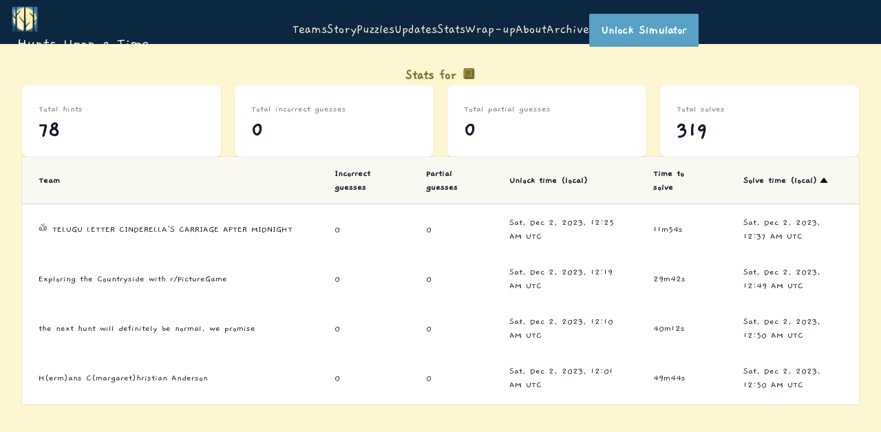

--- FILE ---
content_type: text/html; charset=utf-8
request_url: https://www.huntinality.com/stats/puzzle_3
body_size: 36482
content:
<!DOCTYPE html><html><head><meta name="viewport" content="width=device-width"/><meta charSet="utf-8"/><meta name="robots" content="all"/><meta name="googlebot" content="all"/><link rel="shortcut icon" href="/_next/static/assets/4da3201b0b011852.svg"/><title>Stats for 🔲</title><meta name="next-head-count" content="6"/><meta property="og:title" content="Huntinality III"/><meta property="og:type" content="website"/><meta name="description" content="Cardinality presents Huntinality III, an online puzzle hunt. Story begins December 1st, 03:00PM PST."/><meta property="og:description" content="Cardinality presents Huntinality III, an online puzzle hunt. Story begins December 1st, 03:00PM PST."/><meta property="og:url" content="https://huntinality.com"/><meta property="og:image" content="https://huntinality.com/trees.png"/><meta property="og:image:type" content="image/png"/><meta property="og:image:width" content="250"/><meta property="og:image:height" content="250"/><script async="" src="https://www.googletagmanager.com/gtag/js?id=G-90S8NK7625"></script><script id="google-analytics">
              window.dataLayer = window.dataLayer || [];
              function gtag(){dataLayer.push(arguments);}
              gtag('js', new Date());

              gtag('config', 'G-90S8NK7625');
            </script><link rel="preconnect" href="https://fonts.googleapis.com"/><link rel="preconnect" href="https://fonts.gstatic.com"/><link rel="preconnect" href="https://fonts.gstatic.com" crossorigin /><link rel="preload" href="/_next/static/css/81c8cdc64cbcef9b.css" as="style"/><link rel="stylesheet" href="/_next/static/css/81c8cdc64cbcef9b.css" data-n-g=""/><noscript data-n-css=""></noscript><script defer="" nomodule="" src="/_next/static/chunks/polyfills-5cd94c89d3acac5f.js"></script><script src="/_next/static/chunks/webpack-f3b1a887a78d931f.js" defer=""></script><script src="/_next/static/chunks/framework-79bce4a3a540b080.js" defer=""></script><script src="/_next/static/chunks/main-067dc35e1f7fd829.js" defer=""></script><script src="/_next/static/chunks/pages/_app-a62cb0626d4edad7.js" defer=""></script><script src="/_next/static/chunks/ef6529d7-834bd3a3e3c70aa6.js" defer=""></script><script src="/_next/static/chunks/2343-c68c8610f56e32c5.js" defer=""></script><script src="/_next/static/chunks/5995-176aa828a84f9bc7.js" defer=""></script><script src="/_next/static/chunks/2040-0dd29d7834f980e1.js" defer=""></script><script src="/_next/static/chunks/pages/stats/%5Bpuzzle_slug%5D-787abd3ea21842fd.js" defer=""></script><script src="/_next/static/wavPT3vgzvHkEfZ1ZrvUV/_buildManifest.js" defer=""></script><script src="/_next/static/wavPT3vgzvHkEfZ1ZrvUV/_ssgManifest.js" defer=""></script><script src="/_next/static/wavPT3vgzvHkEfZ1ZrvUV/_middlewareManifest.js" defer=""></script><style data-href="https://fonts.googleapis.com/css2?family=Gaegu&display=swap">@font-face{font-family:'Gaegu';font-style:normal;font-weight:400;font-display:swap;src:url(https://fonts.gstatic.com/s/gaegu/v17/TuGfUVB6Up9NU6ZI.woff) format('woff')}@font-face{font-family:'Gaegu';font-style:normal;font-weight:400;font-display:swap;src:url(https://fonts.gstatic.com/s/gaegu/v17/TuGfUVB6Up9NU6ZOod4zyIF3DVtbW7e3tycOO3kDaENwkBQC.0.woff2) format('woff2');unicode-range:U+f9ca-fa0b,U+ff03-ff05,U+ff07,U+ff0a-ff0b,U+ff0d-ff19,U+ff1b,U+ff1d,U+ff20-ff5b,U+ff5d,U+ffe0-ffe3,U+ffe5-ffe6}@font-face{font-family:'Gaegu';font-style:normal;font-weight:400;font-display:swap;src:url(https://fonts.gstatic.com/s/gaegu/v17/TuGfUVB6Up9NU6ZOod4zyIF3DVtbW7e3tycOO3kDaENwkBQC.2.woff2) format('woff2');unicode-range:U+d723-d728,U+d72a-d733,U+d735-d748,U+d74a-d74f,U+d752-d753,U+d755-d757,U+d75a-d75f,U+d762-d764,U+d766-d768,U+d76a-d76b,U+d76d-d76f,U+d771-d787,U+d789-d78b,U+d78d-d78f,U+d791-d797,U+d79a,U+d79c,U+d79e-d7a3,U+f900-f909,U+f90b-f92e}@font-face{font-family:'Gaegu';font-style:normal;font-weight:400;font-display:swap;src:url(https://fonts.gstatic.com/s/gaegu/v17/TuGfUVB6Up9NU6ZOod4zyIF3DVtbW7e3tycOO3kDaENwkBQC.3.woff2) format('woff2');unicode-range:U+d679-d68b,U+d68e-d69e,U+d6a0,U+d6a2-d6a7,U+d6a9-d6c3,U+d6c6-d6c7,U+d6c9-d6cb,U+d6cd-d6d3,U+d6d5-d6d6,U+d6d8-d6e3,U+d6e5-d6e7,U+d6e9-d6fb,U+d6fd-d717,U+d719-d71f,U+d721-d722}@font-face{font-family:'Gaegu';font-style:normal;font-weight:400;font-display:swap;src:url(https://fonts.gstatic.com/s/gaegu/v17/TuGfUVB6Up9NU6ZOod4zyIF3DVtbW7e3tycOO3kDaENwkBQC.4.woff2) format('woff2');unicode-range:U+d5bc-d5c7,U+d5ca-d5cb,U+d5cd-d5cf,U+d5d1-d5d7,U+d5d9-d5da,U+d5dc,U+d5de-d5e3,U+d5e6-d5e7,U+d5e9-d5eb,U+d5ed-d5f6,U+d5f8,U+d5fa-d5ff,U+d602-d603,U+d605-d607,U+d609-d60f,U+d612-d613,U+d616-d61b,U+d61d-d637,U+d63a-d63b,U+d63d-d63f,U+d641-d647,U+d64a-d64c,U+d64e-d653,U+d656-d657,U+d659-d65b,U+d65d-d666,U+d668,U+d66a-d678}@font-face{font-family:'Gaegu';font-style:normal;font-weight:400;font-display:swap;src:url(https://fonts.gstatic.com/s/gaegu/v17/TuGfUVB6Up9NU6ZOod4zyIF3DVtbW7e3tycOO3kDaENwkBQC.5.woff2) format('woff2');unicode-range:U+d507,U+d509-d50b,U+d50d-d513,U+d515-d53b,U+d53e-d53f,U+d541-d543,U+d545-d54c,U+d54e,U+d550,U+d552-d557,U+d55a-d55b,U+d55d-d55f,U+d561-d564,U+d566-d567,U+d56a,U+d56c,U+d56e-d573,U+d576-d577,U+d579-d583,U+d585-d586,U+d58a-d5a4,U+d5a6-d5bb}@font-face{font-family:'Gaegu';font-style:normal;font-weight:400;font-display:swap;src:url(https://fonts.gstatic.com/s/gaegu/v17/TuGfUVB6Up9NU6ZOod4zyIF3DVtbW7e3tycOO3kDaENwkBQC.6.woff2) format('woff2');unicode-range:U+d464-d477,U+d47a-d47b,U+d47d-d47f,U+d481-d487,U+d489-d48a,U+d48c,U+d48e-d4e7,U+d4e9-d503,U+d505-d506}@font-face{font-family:'Gaegu';font-style:normal;font-weight:400;font-display:swap;src:url(https://fonts.gstatic.com/s/gaegu/v17/TuGfUVB6Up9NU6ZOod4zyIF3DVtbW7e3tycOO3kDaENwkBQC.7.woff2) format('woff2');unicode-range:U+d3bf-d3c7,U+d3ca-d3cf,U+d3d1-d3eb,U+d3ee-d3ef,U+d3f1-d3f3,U+d3f5-d3fb,U+d3fd-d400,U+d402-d45b,U+d45d-d463}@font-face{font-family:'Gaegu';font-style:normal;font-weight:400;font-display:swap;src:url(https://fonts.gstatic.com/s/gaegu/v17/TuGfUVB6Up9NU6ZOod4zyIF3DVtbW7e3tycOO3kDaENwkBQC.8.woff2) format('woff2');unicode-range:U+d2ff,U+d302-d304,U+d306-d30b,U+d30f,U+d311-d313,U+d315-d31b,U+d31e,U+d322-d324,U+d326-d327,U+d32a-d32b,U+d32d-d32f,U+d331-d337,U+d339-d33c,U+d33e-d37b,U+d37e-d37f,U+d381-d383,U+d385-d38b,U+d38e-d390,U+d392-d397,U+d39a-d39b,U+d39d-d39f,U+d3a1-d3a7,U+d3a9-d3aa,U+d3ac,U+d3ae-d3b3,U+d3b5-d3b7,U+d3b9-d3bb,U+d3bd-d3be}@font-face{font-family:'Gaegu';font-style:normal;font-weight:400;font-display:swap;src:url(https://fonts.gstatic.com/s/gaegu/v17/TuGfUVB6Up9NU6ZOod4zyIF3DVtbW7e3tycOO3kDaENwkBQC.9.woff2) format('woff2');unicode-range:U+d257-d27f,U+d281-d29b,U+d29d-d29f,U+d2a1-d2ab,U+d2ad-d2b7,U+d2ba-d2bb,U+d2bd-d2bf,U+d2c1-d2c7,U+d2c9-d2ef,U+d2f2-d2f3,U+d2f5-d2f7,U+d2f9-d2fe}@font-face{font-family:'Gaegu';font-style:normal;font-weight:400;font-display:swap;src:url(https://fonts.gstatic.com/s/gaegu/v17/TuGfUVB6Up9NU6ZOod4zyIF3DVtbW7e3tycOO3kDaENwkBQC.10.woff2) format('woff2');unicode-range:U+d1b4,U+d1b6-d1f3,U+d1f5-d22b,U+d22e-d22f,U+d231-d233,U+d235-d23b,U+d23d-d240,U+d242-d256}@font-face{font-family:'Gaegu';font-style:normal;font-weight:400;font-display:swap;src:url(https://fonts.gstatic.com/s/gaegu/v17/TuGfUVB6Up9NU6ZOod4zyIF3DVtbW7e3tycOO3kDaENwkBQC.11.woff2) format('woff2');unicode-range:U+d105-d12f,U+d132-d133,U+d135-d137,U+d139-d13f,U+d141-d142,U+d144,U+d146-d14b,U+d14e-d14f,U+d151-d153,U+d155-d15b,U+d15e-d187,U+d189-d19f,U+d1a2-d1a3,U+d1a5-d1a7,U+d1a9-d1af,U+d1b2-d1b3}@font-face{font-family:'Gaegu';font-style:normal;font-weight:400;font-display:swap;src:url(https://fonts.gstatic.com/s/gaegu/v17/TuGfUVB6Up9NU6ZOod4zyIF3DVtbW7e3tycOO3kDaENwkBQC.12.woff2) format('woff2');unicode-range:U+d04b-d04f,U+d051-d057,U+d059-d06b,U+d06d-d06f,U+d071-d073,U+d075-d07b,U+d07e-d0a3,U+d0a6-d0a7,U+d0a9-d0ab,U+d0ad-d0b3,U+d0b6,U+d0b8,U+d0ba-d0bf,U+d0c2-d0c3,U+d0c5-d0c7,U+d0c9-d0cf,U+d0d2,U+d0d6-d0db,U+d0de-d0df,U+d0e1-d0e3,U+d0e5-d0eb,U+d0ee-d0f0,U+d0f2-d104}@font-face{font-family:'Gaegu';font-style:normal;font-weight:400;font-display:swap;src:url(https://fonts.gstatic.com/s/gaegu/v17/TuGfUVB6Up9NU6ZOod4zyIF3DVtbW7e3tycOO3kDaENwkBQC.13.woff2) format('woff2');unicode-range:U+cfa2-cfc3,U+cfc5-cfdf,U+cfe2-cfe3,U+cfe5-cfe7,U+cfe9-cff4,U+cff6-cffb,U+cffd-cfff,U+d001-d003,U+d005-d017,U+d019-d033,U+d036-d037,U+d039-d03b,U+d03d-d04a}@font-face{font-family:'Gaegu';font-style:normal;font-weight:400;font-display:swap;src:url(https://fonts.gstatic.com/s/gaegu/v17/TuGfUVB6Up9NU6ZOod4zyIF3DVtbW7e3tycOO3kDaENwkBQC.14.woff2) format('woff2');unicode-range:U+cef0-cef3,U+cef6,U+cef9-ceff,U+cf01-cf03,U+cf05-cf07,U+cf09-cf0f,U+cf11-cf12,U+cf14-cf1b,U+cf1d-cf1f,U+cf21-cf2f,U+cf31-cf53,U+cf56-cf57,U+cf59-cf5b,U+cf5d-cf63,U+cf66,U+cf68,U+cf6a-cf6f,U+cf71-cf84,U+cf86-cf8b,U+cf8d-cfa1}@font-face{font-family:'Gaegu';font-style:normal;font-weight:400;font-display:swap;src:url(https://fonts.gstatic.com/s/gaegu/v17/TuGfUVB6Up9NU6ZOod4zyIF3DVtbW7e3tycOO3kDaENwkBQC.15.woff2) format('woff2');unicode-range:U+ce3c-ce57,U+ce5a-ce5b,U+ce5d-ce5f,U+ce61-ce67,U+ce6a,U+ce6c,U+ce6e-ce73,U+ce76-ce77,U+ce79-ce7b,U+ce7d-ce83,U+ce85-ce88,U+ce8a-ce8f,U+ce91-ce93,U+ce95-ce97,U+ce99-ce9f,U+cea2,U+cea4-ceab,U+cead-cee3,U+cee6-cee7,U+cee9-ceeb,U+ceed-ceef}@font-face{font-family:'Gaegu';font-style:normal;font-weight:400;font-display:swap;src:url(https://fonts.gstatic.com/s/gaegu/v17/TuGfUVB6Up9NU6ZOod4zyIF3DVtbW7e3tycOO3kDaENwkBQC.16.woff2) format('woff2');unicode-range:U+cd92-cd93,U+cd96-cd97,U+cd99-cd9b,U+cd9d-cda3,U+cda6-cda8,U+cdaa-cdaf,U+cdb1-cdc3,U+cdc5-cdcb,U+cdcd-cde7,U+cde9-ce03,U+ce05-ce1f,U+ce22-ce34,U+ce36-ce3b}@font-face{font-family:'Gaegu';font-style:normal;font-weight:400;font-display:swap;src:url(https://fonts.gstatic.com/s/gaegu/v17/TuGfUVB6Up9NU6ZOod4zyIF3DVtbW7e3tycOO3kDaENwkBQC.17.woff2) format('woff2');unicode-range:U+ccef-cd07,U+cd0a-cd0b,U+cd0d-cd1a,U+cd1c,U+cd1e-cd2b,U+cd2d-cd5b,U+cd5d-cd77,U+cd79-cd91}@font-face{font-family:'Gaegu';font-style:normal;font-weight:400;font-display:swap;src:url(https://fonts.gstatic.com/s/gaegu/v17/TuGfUVB6Up9NU6ZOod4zyIF3DVtbW7e3tycOO3kDaENwkBQC.18.woff2) format('woff2');unicode-range:U+cc3f-cc43,U+cc46-cc47,U+cc49-cc4b,U+cc4d-cc53,U+cc55-cc58,U+cc5a-cc5f,U+cc61-cc97,U+cc9a-cc9b,U+cc9d-cc9f,U+cca1-cca7,U+ccaa,U+ccac,U+ccae-ccb3,U+ccb6-ccb7,U+ccb9-ccbb,U+ccbd-cccf,U+ccd1-cce3,U+cce5-ccee}@font-face{font-family:'Gaegu';font-style:normal;font-weight:400;font-display:swap;src:url(https://fonts.gstatic.com/s/gaegu/v17/TuGfUVB6Up9NU6ZOod4zyIF3DVtbW7e3tycOO3kDaENwkBQC.19.woff2) format('woff2');unicode-range:U+cb91-cbd3,U+cbd5-cbe3,U+cbe5-cc0b,U+cc0e-cc0f,U+cc11-cc13,U+cc15-cc1b,U+cc1d-cc20,U+cc23-cc27,U+cc2a-cc2b,U+cc2d,U+cc2f,U+cc31-cc37,U+cc3a,U+cc3c}@font-face{font-family:'Gaegu';font-style:normal;font-weight:400;font-display:swap;src:url(https://fonts.gstatic.com/s/gaegu/v17/TuGfUVB6Up9NU6ZOod4zyIF3DVtbW7e3tycOO3kDaENwkBQC.20.woff2) format('woff2');unicode-range:U+caf4-cb47,U+cb4a-cb90}@font-face{font-family:'Gaegu';font-style:normal;font-weight:400;font-display:swap;src:url(https://fonts.gstatic.com/s/gaegu/v17/TuGfUVB6Up9NU6ZOod4zyIF3DVtbW7e3tycOO3kDaENwkBQC.21.woff2) format('woff2');unicode-range:U+ca4a-ca4b,U+ca4e-ca4f,U+ca51-ca53,U+ca55-ca5b,U+ca5d-ca60,U+ca62-ca83,U+ca85-cabb,U+cabe-cabf,U+cac1-cac3,U+cac5-cacb,U+cacd-cad0,U+cad2,U+cad4-cad8,U+cada-caf3}@font-face{font-family:'Gaegu';font-style:normal;font-weight:400;font-display:swap;src:url(https://fonts.gstatic.com/s/gaegu/v17/TuGfUVB6Up9NU6ZOod4zyIF3DVtbW7e3tycOO3kDaENwkBQC.22.woff2) format('woff2');unicode-range:U+c996-c997,U+c99a-c99c,U+c99e-c9bf,U+c9c2-c9c3,U+c9c5-c9c7,U+c9c9-c9cf,U+c9d2,U+c9d4,U+c9d7-c9d8,U+c9db,U+c9de-c9df,U+c9e1-c9e3,U+c9e5-c9e6,U+c9e8-c9eb,U+c9ee-c9f0,U+c9f2-c9f7,U+c9f9-ca0b,U+ca0d-ca28,U+ca2a-ca49}@font-face{font-family:'Gaegu';font-style:normal;font-weight:400;font-display:swap;src:url(https://fonts.gstatic.com/s/gaegu/v17/TuGfUVB6Up9NU6ZOod4zyIF3DVtbW7e3tycOO3kDaENwkBQC.23.woff2) format('woff2');unicode-range:U+c8e9-c8f4,U+c8f6-c8fb,U+c8fe-c8ff,U+c901-c903,U+c905-c90b,U+c90e-c910,U+c912-c917,U+c919-c92b,U+c92d-c94f,U+c951-c953,U+c955-c96b,U+c96d-c973,U+c975-c987,U+c98a-c98b,U+c98d-c98f,U+c991-c995}@font-face{font-family:'Gaegu';font-style:normal;font-weight:400;font-display:swap;src:url(https://fonts.gstatic.com/s/gaegu/v17/TuGfUVB6Up9NU6ZOod4zyIF3DVtbW7e3tycOO3kDaENwkBQC.24.woff2) format('woff2');unicode-range:U+c841-c84b,U+c84d-c86f,U+c872-c873,U+c875-c877,U+c879-c87f,U+c882-c884,U+c887-c88a,U+c88d-c8c3,U+c8c5-c8df,U+c8e1-c8e8}@font-face{font-family:'Gaegu';font-style:normal;font-weight:400;font-display:swap;src:url(https://fonts.gstatic.com/s/gaegu/v17/TuGfUVB6Up9NU6ZOod4zyIF3DVtbW7e3tycOO3kDaENwkBQC.25.woff2) format('woff2');unicode-range:U+c779-c77b,U+c77e-c782,U+c786,U+c78b,U+c78d,U+c78f,U+c792-c793,U+c795,U+c797,U+c799-c79f,U+c7a2,U+c7a7-c7ab,U+c7ae-c7bb,U+c7bd-c7c0,U+c7c2-c7c7,U+c7c9-c7dc,U+c7de-c7ff,U+c802-c803,U+c805-c807,U+c809,U+c80b-c80f,U+c812,U+c814,U+c817-c81b,U+c81e-c81f,U+c821-c823,U+c825-c82e,U+c830-c837,U+c839-c83b,U+c83d-c840}@font-face{font-family:'Gaegu';font-style:normal;font-weight:400;font-display:swap;src:url(https://fonts.gstatic.com/s/gaegu/v17/TuGfUVB6Up9NU6ZOod4zyIF3DVtbW7e3tycOO3kDaENwkBQC.26.woff2) format('woff2');unicode-range:U+c6bb-c6bf,U+c6c2,U+c6c4,U+c6c6-c6cb,U+c6ce-c6cf,U+c6d1-c6d3,U+c6d5-c6db,U+c6dd-c6df,U+c6e1-c6e7,U+c6e9-c6eb,U+c6ed-c6ef,U+c6f1-c6f8,U+c6fa-c703,U+c705-c707,U+c709-c70b,U+c70d-c716,U+c718,U+c71a-c71f,U+c722-c723,U+c725-c727,U+c729-c734,U+c736-c73b,U+c73e-c73f,U+c741-c743,U+c745-c74b,U+c74e-c750,U+c752-c757,U+c759-c773,U+c776-c777}@font-face{font-family:'Gaegu';font-style:normal;font-weight:400;font-display:swap;src:url(https://fonts.gstatic.com/s/gaegu/v17/TuGfUVB6Up9NU6ZOod4zyIF3DVtbW7e3tycOO3kDaENwkBQC.27.woff2) format('woff2');unicode-range:U+c5f5-c5fb,U+c5fe,U+c602-c605,U+c607,U+c609-c60f,U+c611-c61a,U+c61c-c623,U+c626-c627,U+c629-c62b,U+c62d,U+c62f-c632,U+c636,U+c638,U+c63a-c63f,U+c642-c643,U+c645-c647,U+c649-c652,U+c656-c65b,U+c65d-c65f,U+c661-c663,U+c665-c677,U+c679-c67b,U+c67d-c693,U+c696-c697,U+c699-c69b,U+c69d-c6a3,U+c6a6,U+c6a8,U+c6aa-c6af,U+c6b2-c6b3,U+c6b5-c6b7,U+c6b9-c6ba}@font-face{font-family:'Gaegu';font-style:normal;font-weight:400;font-display:swap;src:url(https://fonts.gstatic.com/s/gaegu/v17/TuGfUVB6Up9NU6ZOod4zyIF3DVtbW7e3tycOO3kDaENwkBQC.28.woff2) format('woff2');unicode-range:U+c517-c527,U+c52a-c52b,U+c52d-c52f,U+c531-c538,U+c53a,U+c53c,U+c53e-c543,U+c546-c547,U+c54b,U+c54d-c552,U+c556,U+c55a-c55b,U+c55d,U+c55f,U+c562-c563,U+c565-c567,U+c569-c56f,U+c572,U+c574,U+c576-c57b,U+c57e-c57f,U+c581-c583,U+c585-c586,U+c588-c58b,U+c58e,U+c590,U+c592-c596,U+c599-c5b3,U+c5b6-c5b7,U+c5ba,U+c5be-c5c3,U+c5ca-c5cb,U+c5cd,U+c5cf,U+c5d2-c5d3,U+c5d5-c5d7,U+c5d9-c5df,U+c5e1-c5e2,U+c5e4,U+c5e6-c5eb,U+c5ef,U+c5f1-c5f3}@font-face{font-family:'Gaegu';font-style:normal;font-weight:400;font-display:swap;src:url(https://fonts.gstatic.com/s/gaegu/v17/TuGfUVB6Up9NU6ZOod4zyIF3DVtbW7e3tycOO3kDaENwkBQC.29.woff2) format('woff2');unicode-range:U+c475-c4ef,U+c4f2-c4f3,U+c4f5-c4f7,U+c4f9-c4ff,U+c502-c50b,U+c50d-c516}@font-face{font-family:'Gaegu';font-style:normal;font-weight:400;font-display:swap;src:url(https://fonts.gstatic.com/s/gaegu/v17/TuGfUVB6Up9NU6ZOod4zyIF3DVtbW7e3tycOO3kDaENwkBQC.30.woff2) format('woff2');unicode-range:U+c3d0-c3d7,U+c3da-c3db,U+c3dd-c3de,U+c3e1-c3ec,U+c3ee-c3f3,U+c3f5-c42b,U+c42d-c463,U+c466-c474}@font-face{font-family:'Gaegu';font-style:normal;font-weight:400;font-display:swap;src:url(https://fonts.gstatic.com/s/gaegu/v17/TuGfUVB6Up9NU6ZOod4zyIF3DVtbW7e3tycOO3kDaENwkBQC.31.woff2) format('woff2');unicode-range:U+c32b-c367,U+c36a-c36b,U+c36d-c36f,U+c371-c377,U+c37a-c37b,U+c37e-c383,U+c385-c387,U+c389-c3cf}@font-face{font-family:'Gaegu';font-style:normal;font-weight:400;font-display:swap;src:url(https://fonts.gstatic.com/s/gaegu/v17/TuGfUVB6Up9NU6ZOod4zyIF3DVtbW7e3tycOO3kDaENwkBQC.32.woff2) format('woff2');unicode-range:U+c26a-c26b,U+c26d-c26f,U+c271-c273,U+c275-c27b,U+c27e-c287,U+c289-c28f,U+c291-c297,U+c299-c29a,U+c29c-c2a3,U+c2a5-c2a7,U+c2a9-c2ab,U+c2ad-c2b3,U+c2b6,U+c2b8,U+c2ba-c2bb,U+c2bd-c2db,U+c2de-c2df,U+c2e1-c2e2,U+c2e5-c2ea,U+c2ee,U+c2f0,U+c2f2-c2f5,U+c2f7,U+c2fa-c2fb,U+c2fd-c2ff,U+c301-c307,U+c309-c30c,U+c30e-c312,U+c315-c323,U+c325-c328,U+c32a}@font-face{font-family:'Gaegu';font-style:normal;font-weight:400;font-display:swap;src:url(https://fonts.gstatic.com/s/gaegu/v17/TuGfUVB6Up9NU6ZOod4zyIF3DVtbW7e3tycOO3kDaENwkBQC.33.woff2) format('woff2');unicode-range:U+c1bc-c1c3,U+c1c5-c1df,U+c1e1-c1fb,U+c1fd-c203,U+c205-c20c,U+c20e,U+c210-c217,U+c21a-c21b,U+c21d-c21e,U+c221-c227,U+c229-c22a,U+c22c,U+c22e,U+c230,U+c233-c24f,U+c251-c257,U+c259-c269}@font-face{font-family:'Gaegu';font-style:normal;font-weight:400;font-display:swap;src:url(https://fonts.gstatic.com/s/gaegu/v17/TuGfUVB6Up9NU6ZOod4zyIF3DVtbW7e3tycOO3kDaENwkBQC.34.woff2) format('woff2');unicode-range:U+c101-c11b,U+c11f,U+c121-c123,U+c125-c12b,U+c12e,U+c132-c137,U+c13a-c13b,U+c13d-c13f,U+c141-c147,U+c14a,U+c14c-c153,U+c155-c157,U+c159-c15b,U+c15d-c166,U+c169-c16f,U+c171-c177,U+c179-c18b,U+c18e-c18f,U+c191-c193,U+c195-c19b,U+c19d-c19e,U+c1a0,U+c1a2-c1a4,U+c1a6-c1bb}@font-face{font-family:'Gaegu';font-style:normal;font-weight:400;font-display:swap;src:url(https://fonts.gstatic.com/s/gaegu/v17/TuGfUVB6Up9NU6ZOod4zyIF3DVtbW7e3tycOO3kDaENwkBQC.35.woff2) format('woff2');unicode-range:U+c049-c057,U+c059-c05b,U+c05d-c05f,U+c061-c067,U+c069-c08f,U+c091-c0ab,U+c0ae-c0af,U+c0b1-c0b3,U+c0b5,U+c0b7-c0bb,U+c0be,U+c0c2-c0c7,U+c0ca-c0cb,U+c0cd-c0cf,U+c0d1-c0d7,U+c0d9-c0da,U+c0dc,U+c0de-c0e3,U+c0e5-c0eb,U+c0ed-c0f3,U+c0f6,U+c0f8,U+c0fa-c0ff}@font-face{font-family:'Gaegu';font-style:normal;font-weight:400;font-display:swap;src:url(https://fonts.gstatic.com/s/gaegu/v17/TuGfUVB6Up9NU6ZOod4zyIF3DVtbW7e3tycOO3kDaENwkBQC.36.woff2) format('woff2');unicode-range:U+bfa7-bfaf,U+bfb1-bfc4,U+bfc6-bfcb,U+bfce-bfcf,U+bfd1-bfd3,U+bfd5-bfdb,U+bfdd-c048}@font-face{font-family:'Gaegu';font-style:normal;font-weight:400;font-display:swap;src:url(https://fonts.gstatic.com/s/gaegu/v17/TuGfUVB6Up9NU6ZOod4zyIF3DVtbW7e3tycOO3kDaENwkBQC.37.woff2) format('woff2');unicode-range:U+bf07,U+bf09-bf3f,U+bf41-bf4f,U+bf52-bf54,U+bf56-bfa6}@font-face{font-family:'Gaegu';font-style:normal;font-weight:400;font-display:swap;src:url(https://fonts.gstatic.com/s/gaegu/v17/TuGfUVB6Up9NU6ZOod4zyIF3DVtbW7e3tycOO3kDaENwkBQC.38.woff2) format('woff2');unicode-range:U+be56,U+be58,U+be5c-be5f,U+be62-be63,U+be65-be67,U+be69-be74,U+be76-be7b,U+be7e-be7f,U+be81-be8e,U+be90,U+be92-bea7,U+bea9-becf,U+bed2-bed3,U+bed5-bed6,U+bed9-bee3,U+bee6-bf06}@font-face{font-family:'Gaegu';font-style:normal;font-weight:400;font-display:swap;src:url(https://fonts.gstatic.com/s/gaegu/v17/TuGfUVB6Up9NU6ZOod4zyIF3DVtbW7e3tycOO3kDaENwkBQC.39.woff2) format('woff2');unicode-range:U+bdb0-bdd3,U+bdd5-bdef,U+bdf1-be0b,U+be0d-be0f,U+be11-be13,U+be15-be43,U+be46-be47,U+be49-be4b,U+be4d-be53}@font-face{font-family:'Gaegu';font-style:normal;font-weight:400;font-display:swap;src:url(https://fonts.gstatic.com/s/gaegu/v17/TuGfUVB6Up9NU6ZOod4zyIF3DVtbW7e3tycOO3kDaENwkBQC.40.woff2) format('woff2');unicode-range:U+bd03,U+bd06,U+bd08,U+bd0a-bd0f,U+bd11-bd22,U+bd25-bd47,U+bd49-bd58,U+bd5a-bd7f,U+bd82-bd83,U+bd85-bd87,U+bd8a-bd8f,U+bd91-bd92,U+bd94,U+bd96-bd98,U+bd9a-bdaf}@font-face{font-family:'Gaegu';font-style:normal;font-weight:400;font-display:swap;src:url(https://fonts.gstatic.com/s/gaegu/v17/TuGfUVB6Up9NU6ZOod4zyIF3DVtbW7e3tycOO3kDaENwkBQC.41.woff2) format('woff2');unicode-range:U+bc4e-bc83,U+bc86-bc87,U+bc89-bc8b,U+bc8d-bc93,U+bc96,U+bc98,U+bc9b-bc9f,U+bca2-bca3,U+bca5-bca7,U+bca9-bcb2,U+bcb4-bcbb,U+bcbe-bcbf,U+bcc1-bcc3,U+bcc5-bccc,U+bcce-bcd0,U+bcd2-bcd4,U+bcd6-bcf3,U+bcf7,U+bcf9-bcfb,U+bcfd-bd02}@font-face{font-family:'Gaegu';font-style:normal;font-weight:400;font-display:swap;src:url(https://fonts.gstatic.com/s/gaegu/v17/TuGfUVB6Up9NU6ZOod4zyIF3DVtbW7e3tycOO3kDaENwkBQC.42.woff2) format('woff2');unicode-range:U+bb90-bba3,U+bba5-bbab,U+bbad-bbbf,U+bbc1-bbf7,U+bbfa-bbfb,U+bbfd-bbfe,U+bc01-bc07,U+bc09-bc0a,U+bc0e,U+bc10,U+bc12-bc13,U+bc17,U+bc19-bc1a,U+bc1e,U+bc20-bc23,U+bc26,U+bc28,U+bc2a-bc2c,U+bc2e-bc2f,U+bc32-bc33,U+bc35-bc37,U+bc39-bc3f,U+bc41-bc42,U+bc44,U+bc46-bc48,U+bc4a-bc4d}@font-face{font-family:'Gaegu';font-style:normal;font-weight:400;font-display:swap;src:url(https://fonts.gstatic.com/s/gaegu/v17/TuGfUVB6Up9NU6ZOod4zyIF3DVtbW7e3tycOO3kDaENwkBQC.43.woff2) format('woff2');unicode-range:U+bae6-bafb,U+bafd-bb17,U+bb19-bb33,U+bb37,U+bb39-bb3a,U+bb3d-bb43,U+bb45-bb46,U+bb48,U+bb4a-bb4f,U+bb51-bb53,U+bb55-bb57,U+bb59-bb62,U+bb64-bb8f}@font-face{font-family:'Gaegu';font-style:normal;font-weight:400;font-display:swap;src:url(https://fonts.gstatic.com/s/gaegu/v17/TuGfUVB6Up9NU6ZOod4zyIF3DVtbW7e3tycOO3kDaENwkBQC.44.woff2) format('woff2');unicode-range:U+ba30-ba37,U+ba3a-ba3b,U+ba3d-ba3f,U+ba41-ba47,U+ba49-ba4a,U+ba4c,U+ba4e-ba53,U+ba56-ba57,U+ba59-ba5b,U+ba5d-ba63,U+ba65-ba66,U+ba68-ba6f,U+ba71-ba73,U+ba75-ba77,U+ba79-ba84,U+ba86,U+ba88-baa7,U+baaa,U+baad-baaf,U+bab1-bab7,U+baba,U+babc,U+babe-bae5}@font-face{font-family:'Gaegu';font-style:normal;font-weight:400;font-display:swap;src:url(https://fonts.gstatic.com/s/gaegu/v17/TuGfUVB6Up9NU6ZOod4zyIF3DVtbW7e3tycOO3kDaENwkBQC.45.woff2) format('woff2');unicode-range:U+b96e-b973,U+b976-b977,U+b979-b97b,U+b97d-b983,U+b986,U+b988,U+b98a-b98d,U+b98f-b9ab,U+b9ae-b9af,U+b9b1-b9b3,U+b9b5-b9bb,U+b9be,U+b9c0,U+b9c2-b9c7,U+b9ca-b9cb,U+b9cd,U+b9d2-b9d7,U+b9da,U+b9dc,U+b9df-b9e0,U+b9e2,U+b9e6-b9e7,U+b9e9-b9f3,U+b9f6,U+b9f8,U+b9fb-ba2f}@font-face{font-family:'Gaegu';font-style:normal;font-weight:400;font-display:swap;src:url(https://fonts.gstatic.com/s/gaegu/v17/TuGfUVB6Up9NU6ZOod4zyIF3DVtbW7e3tycOO3kDaENwkBQC.46.woff2) format('woff2');unicode-range:U+b8bf-b8cb,U+b8cd-b8e0,U+b8e2-b8e7,U+b8ea-b8eb,U+b8ed-b8ef,U+b8f1-b8f7,U+b8fa,U+b8fc,U+b8fe-b903,U+b905-b917,U+b919-b91f,U+b921-b93b,U+b93d-b957,U+b95a-b95b,U+b95d-b95f,U+b961-b967,U+b969-b96c}@font-face{font-family:'Gaegu';font-style:normal;font-weight:400;font-display:swap;src:url(https://fonts.gstatic.com/s/gaegu/v17/TuGfUVB6Up9NU6ZOod4zyIF3DVtbW7e3tycOO3kDaENwkBQC.47.woff2) format('woff2');unicode-range:U+b80d-b80f,U+b811-b817,U+b81a,U+b81c-b823,U+b826-b827,U+b829-b82b,U+b82d-b833,U+b836,U+b83a-b83f,U+b841-b85b,U+b85e-b85f,U+b861-b863,U+b865-b86b,U+b86e,U+b870,U+b872-b8af,U+b8b1-b8be}@font-face{font-family:'Gaegu';font-style:normal;font-weight:400;font-display:swap;src:url(https://fonts.gstatic.com/s/gaegu/v17/TuGfUVB6Up9NU6ZOod4zyIF3DVtbW7e3tycOO3kDaENwkBQC.48.woff2) format('woff2');unicode-range:U+b74d-b75f,U+b761-b763,U+b765-b774,U+b776-b77b,U+b77e-b77f,U+b781-b783,U+b785-b78b,U+b78e,U+b792-b796,U+b79a-b79b,U+b79d-b7a7,U+b7aa,U+b7ae-b7b3,U+b7b6-b7c8,U+b7ca-b7eb,U+b7ee-b7ef,U+b7f1-b7f3,U+b7f5-b7fb,U+b7fe,U+b802-b806,U+b80a-b80b}@font-face{font-family:'Gaegu';font-style:normal;font-weight:400;font-display:swap;src:url(https://fonts.gstatic.com/s/gaegu/v17/TuGfUVB6Up9NU6ZOod4zyIF3DVtbW7e3tycOO3kDaENwkBQC.49.woff2) format('woff2');unicode-range:U+b6a7-b6aa,U+b6ac-b6b0,U+b6b2-b6ef,U+b6f1-b727,U+b72a-b72b,U+b72d-b72e,U+b731-b737,U+b739-b73a,U+b73c-b743,U+b745-b74c}@font-face{font-family:'Gaegu';font-style:normal;font-weight:400;font-display:swap;src:url(https://fonts.gstatic.com/s/gaegu/v17/TuGfUVB6Up9NU6ZOod4zyIF3DVtbW7e3tycOO3kDaENwkBQC.50.woff2) format('woff2');unicode-range:U+b605-b60f,U+b612-b617,U+b619-b624,U+b626-b69b,U+b69e-b6a3,U+b6a5-b6a6}@font-face{font-family:'Gaegu';font-style:normal;font-weight:400;font-display:swap;src:url(https://fonts.gstatic.com/s/gaegu/v17/TuGfUVB6Up9NU6ZOod4zyIF3DVtbW7e3tycOO3kDaENwkBQC.51.woff2) format('woff2');unicode-range:U+b55f,U+b562-b583,U+b585-b59f,U+b5a2-b5a3,U+b5a5-b5a7,U+b5a9-b5b2,U+b5b5-b5ba,U+b5bd-b604}@font-face{font-family:'Gaegu';font-style:normal;font-weight:400;font-display:swap;src:url(https://fonts.gstatic.com/s/gaegu/v17/TuGfUVB6Up9NU6ZOod4zyIF3DVtbW7e3tycOO3kDaENwkBQC.52.woff2) format('woff2');unicode-range:U+b4a5-b4b6,U+b4b8-b4bf,U+b4c1-b4c7,U+b4c9-b4db,U+b4de-b4df,U+b4e1-b4e2,U+b4e5-b4eb,U+b4ee,U+b4f0,U+b4f2-b513,U+b516-b517,U+b519-b51a,U+b51d-b523,U+b526,U+b528,U+b52b-b52f,U+b532-b533,U+b535-b537,U+b539-b53f,U+b541-b544,U+b546-b54b,U+b54d-b54f,U+b551-b55b,U+b55d-b55e}@font-face{font-family:'Gaegu';font-style:normal;font-weight:400;font-display:swap;src:url(https://fonts.gstatic.com/s/gaegu/v17/TuGfUVB6Up9NU6ZOod4zyIF3DVtbW7e3tycOO3kDaENwkBQC.53.woff2) format('woff2');unicode-range:U+b3f8-b3fb,U+b3fd-b40f,U+b411-b417,U+b419-b41b,U+b41d-b41f,U+b421-b427,U+b42a-b42b,U+b42d-b44f,U+b452-b453,U+b455-b457,U+b459-b45f,U+b462-b464,U+b466-b46b,U+b46d-b47f,U+b481-b4a3}@font-face{font-family:'Gaegu';font-style:normal;font-weight:400;font-display:swap;src:url(https://fonts.gstatic.com/s/gaegu/v17/TuGfUVB6Up9NU6ZOod4zyIF3DVtbW7e3tycOO3kDaENwkBQC.54.woff2) format('woff2');unicode-range:U+b342-b353,U+b356-b357,U+b359-b35b,U+b35d-b35e,U+b360-b363,U+b366,U+b368,U+b36a-b36d,U+b36f,U+b372-b373,U+b375-b377,U+b379-b37f,U+b381-b382,U+b384,U+b386-b38b,U+b38d-b3c3,U+b3c6-b3c7,U+b3c9-b3ca,U+b3cd-b3d3,U+b3d6,U+b3d8,U+b3da-b3f7}@font-face{font-family:'Gaegu';font-style:normal;font-weight:400;font-display:swap;src:url(https://fonts.gstatic.com/s/gaegu/v17/TuGfUVB6Up9NU6ZOod4zyIF3DVtbW7e3tycOO3kDaENwkBQC.55.woff2) format('woff2');unicode-range:U+b27c-b283,U+b285-b28f,U+b292-b293,U+b295-b297,U+b29a-b29f,U+b2a1-b2a4,U+b2a7-b2a9,U+b2ab,U+b2ad-b2c7,U+b2ca-b2cb,U+b2cd-b2cf,U+b2d1-b2d7,U+b2da,U+b2dc,U+b2de-b2e3,U+b2e7,U+b2e9-b2ea,U+b2ef-b2f3,U+b2f6,U+b2f8,U+b2fa-b2fb,U+b2fd-b2fe,U+b302-b303,U+b305-b307,U+b309-b30f,U+b312,U+b316-b31b,U+b31d-b341}@font-face{font-family:'Gaegu';font-style:normal;font-weight:400;font-display:swap;src:url(https://fonts.gstatic.com/s/gaegu/v17/TuGfUVB6Up9NU6ZOod4zyIF3DVtbW7e3tycOO3kDaENwkBQC.56.woff2) format('woff2');unicode-range:U+b1d6-b1e7,U+b1e9-b1fc,U+b1fe-b203,U+b206-b207,U+b209-b20b,U+b20d-b213,U+b216-b21f,U+b221-b257,U+b259-b273,U+b275-b27b}@font-face{font-family:'Gaegu';font-style:normal;font-weight:400;font-display:swap;src:url(https://fonts.gstatic.com/s/gaegu/v17/TuGfUVB6Up9NU6ZOod4zyIF3DVtbW7e3tycOO3kDaENwkBQC.57.woff2) format('woff2');unicode-range:U+b120-b122,U+b126-b127,U+b129-b12b,U+b12d-b133,U+b136,U+b138,U+b13a-b13f,U+b142-b143,U+b145-b14f,U+b151-b153,U+b156-b157,U+b159-b177,U+b17a-b17b,U+b17d-b17f,U+b181-b187,U+b189-b18c,U+b18e-b191,U+b195-b1a7,U+b1a9-b1cb,U+b1cd-b1d5}@font-face{font-family:'Gaegu';font-style:normal;font-weight:400;font-display:swap;src:url(https://fonts.gstatic.com/s/gaegu/v17/TuGfUVB6Up9NU6ZOod4zyIF3DVtbW7e3tycOO3kDaENwkBQC.58.woff2) format('woff2');unicode-range:U+b05f-b07b,U+b07e-b07f,U+b081-b083,U+b085-b08b,U+b08d-b097,U+b09b,U+b09d-b09f,U+b0a2-b0a7,U+b0aa,U+b0b0,U+b0b2,U+b0b6-b0b7,U+b0b9-b0bb,U+b0bd-b0c3,U+b0c6-b0c7,U+b0ca-b0cf,U+b0d1-b0df,U+b0e1-b0e4,U+b0e6-b107,U+b10a-b10b,U+b10d-b10f,U+b111-b112,U+b114-b117,U+b119-b11a,U+b11c-b11f}@font-face{font-family:'Gaegu';font-style:normal;font-weight:400;font-display:swap;src:url(https://fonts.gstatic.com/s/gaegu/v17/TuGfUVB6Up9NU6ZOod4zyIF3DVtbW7e3tycOO3kDaENwkBQC.59.woff2) format('woff2');unicode-range:U+afac-afb7,U+afba-afbb,U+afbd-afbf,U+afc1-afc6,U+afca-afcc,U+afce-afd3,U+afd5-afe7,U+afe9-afef,U+aff1-b00b,U+b00d-b00f,U+b011-b013,U+b015-b01b,U+b01d-b027,U+b029-b043,U+b045-b047,U+b049,U+b04b,U+b04d-b052,U+b055-b056,U+b058-b05c,U+b05e}@font-face{font-family:'Gaegu';font-style:normal;font-weight:400;font-display:swap;src:url(https://fonts.gstatic.com/s/gaegu/v17/TuGfUVB6Up9NU6ZOod4zyIF3DVtbW7e3tycOO3kDaENwkBQC.60.woff2) format('woff2');unicode-range:U+af03-af07,U+af09-af2b,U+af2e-af33,U+af35-af3b,U+af3e-af40,U+af44-af47,U+af4a-af5c,U+af5e-af63,U+af65-af7f,U+af81-afab}@font-face{font-family:'Gaegu';font-style:normal;font-weight:400;font-display:swap;src:url(https://fonts.gstatic.com/s/gaegu/v17/TuGfUVB6Up9NU6ZOod4zyIF3DVtbW7e3tycOO3kDaENwkBQC.61.woff2) format('woff2');unicode-range:U+ae56-ae5b,U+ae5e-ae60,U+ae62-ae64,U+ae66-ae67,U+ae69-ae6b,U+ae6d-ae83,U+ae85-aebb,U+aebf,U+aec1-aec3,U+aec5-aecb,U+aece,U+aed0,U+aed2-aed7,U+aed9-aef3,U+aef5-af02}@font-face{font-family:'Gaegu';font-style:normal;font-weight:400;font-display:swap;src:url(https://fonts.gstatic.com/s/gaegu/v17/TuGfUVB6Up9NU6ZOod4zyIF3DVtbW7e3tycOO3kDaENwkBQC.62.woff2) format('woff2');unicode-range:U+ad9c-ada3,U+ada5-adbf,U+adc1-adc3,U+adc5-adc7,U+adc9-add2,U+add4-addb,U+addd-addf,U+ade1-ade3,U+ade5-adf7,U+adfa-adfb,U+adfd-adff,U+ae02-ae07,U+ae0a,U+ae0c,U+ae0e-ae13,U+ae15-ae2f,U+ae31-ae33,U+ae35-ae37,U+ae39-ae3f,U+ae42,U+ae44,U+ae46-ae49,U+ae4b,U+ae4f,U+ae51-ae53,U+ae55}@font-face{font-family:'Gaegu';font-style:normal;font-weight:400;font-display:swap;src:url(https://fonts.gstatic.com/s/gaegu/v17/TuGfUVB6Up9NU6ZOod4zyIF3DVtbW7e3tycOO3kDaENwkBQC.63.woff2) format('woff2');unicode-range:U+ace2-ace3,U+ace5-ace6,U+ace9-acef,U+acf2,U+acf4,U+acf7-acfb,U+acfe-acff,U+ad01-ad03,U+ad05-ad0b,U+ad0d-ad10,U+ad12-ad1b,U+ad1d-ad33,U+ad35-ad48,U+ad4a-ad4f,U+ad51-ad6b,U+ad6e-ad6f,U+ad71-ad72,U+ad77-ad7c,U+ad7e,U+ad80,U+ad82-ad87,U+ad89-ad8b,U+ad8d-ad8f,U+ad91-ad9b}@font-face{font-family:'Gaegu';font-style:normal;font-weight:400;font-display:swap;src:url(https://fonts.gstatic.com/s/gaegu/v17/TuGfUVB6Up9NU6ZOod4zyIF3DVtbW7e3tycOO3kDaENwkBQC.64.woff2) format('woff2');unicode-range:U+ac25-ac2c,U+ac2e,U+ac30,U+ac32-ac37,U+ac39-ac3f,U+ac41-ac4c,U+ac4e-ac6f,U+ac72-ac73,U+ac75-ac76,U+ac79-ac7f,U+ac82,U+ac84-ac88,U+ac8a-ac8b,U+ac8d-ac8f,U+ac91-ac93,U+ac95-ac9b,U+ac9d-ac9e,U+aca1-aca7,U+acab,U+acad-acaf,U+acb1-acb7,U+acba-acbb,U+acbe-acc0,U+acc2-acc3,U+acc5-acdf}@font-face{font-family:'Gaegu';font-style:normal;font-weight:400;font-display:swap;src:url(https://fonts.gstatic.com/s/gaegu/v17/TuGfUVB6Up9NU6ZOod4zyIF3DVtbW7e3tycOO3kDaENwkBQC.65.woff2) format('woff2');unicode-range:U+99df,U+99ed,U+99f1,U+99ff,U+9a01,U+9a08,U+9a0e-9a0f,U+9a19,U+9a2b,U+9a30,U+9a36-9a37,U+9a40,U+9a43,U+9a45,U+9a4d,U+9a55,U+9a57,U+9a5a-9a5b,U+9a5f,U+9a62,U+9a65,U+9a69-9a6a,U+9aa8,U+9ab8,U+9ad3,U+9ae5,U+9aee,U+9b1a,U+9b27,U+9b2a,U+9b31,U+9b3c,U+9b41-9b45,U+9b4f,U+9b54,U+9b5a,U+9b6f,U+9b8e,U+9b91,U+9b9f,U+9bab,U+9bae,U+9bc9,U+9bd6,U+9be4,U+9be8,U+9c0d,U+9c10,U+9c12,U+9c15,U+9c25,U+9c32,U+9c3b,U+9c47,U+9c49,U+9c57,U+9ce5,U+9ce7,U+9ce9,U+9cf3-9cf4,U+9cf6,U+9d09,U+9d1b,U+9d26,U+9d28,U+9d3b,U+9d51,U+9d5d,U+9d60-9d61,U+9d6c,U+9d72,U+9da9,U+9daf,U+9db4,U+9dc4,U+9dd7,U+9df2,U+9df8-9dfa,U+9e1a,U+9e1e,U+9e75,U+9e79,U+9e7d,U+9e7f,U+9e92-9e93,U+9e97,U+9e9d,U+9e9f,U+9ea5,U+9eb4-9eb5,U+9ebb,U+9ebe,U+9ec3,U+9ecd-9ece,U+9ed4,U+9ed8,U+9edb-9edc,U+9ede,U+9ee8,U+9ef4,U+9f07-9f08,U+9f0e,U+9f13,U+9f20,U+9f3b,U+9f4a-9f4b,U+9f4e,U+9f52,U+9f5f,U+9f61,U+9f67,U+9f6a,U+9f6c,U+9f77,U+9f8d,U+9f90,U+9f95,U+9f9c,U+ac02-ac03,U+ac05-ac06,U+ac09-ac0f,U+ac17-ac18,U+ac1b,U+ac1e-ac1f,U+ac21-ac23}@font-face{font-family:'Gaegu';font-style:normal;font-weight:400;font-display:swap;src:url(https://fonts.gstatic.com/s/gaegu/v17/TuGfUVB6Up9NU6ZOod4zyIF3DVtbW7e3tycOO3kDaENwkBQC.94.woff2) format('woff2');unicode-range:U+3136,U+3138,U+313a-3140,U+3143-3144,U+3150,U+3152,U+3154-3156,U+3158-315b,U+315d-315f,U+3162,U+3164-318c,U+318e,U+3200-321b,U+3231,U+3239,U+3251-325a,U+3260-327b,U+327e-327f,U+328a-3290,U+3294,U+329e,U+32a5,U+3380-3384,U+3388-338b}@font-face{font-family:'Gaegu';font-style:normal;font-weight:400;font-display:swap;src:url(https://fonts.gstatic.com/s/gaegu/v17/TuGfUVB6Up9NU6ZOod4zyIF3DVtbW7e3tycOO3kDaENwkBQC.95.woff2) format('woff2');unicode-range:U+2f7d,U+2f7f-2f8b,U+2f8e-2f90,U+2f92-2f97,U+2f99-2fa0,U+2fa2-2fa3,U+2fa5-2fa9,U+2fac-2fb1,U+2fb3-2fbc,U+2fc1-2fca,U+2fcd-2fd4,U+3003,U+3012-3019,U+301c,U+301e-3020,U+3036,U+3041,U+3043,U+3045,U+3047,U+3049,U+304e,U+3050,U+3052,U+3056,U+305a,U+305c,U+305e,U+3062,U+3065,U+306c,U+3070-307d,U+3080,U+3085,U+3087,U+308e,U+3090-3091,U+30a1,U+30a5,U+30a9,U+30ae,U+30b1-30b2,U+30b4,U+30b6,U+30bc-30be,U+30c2,U+30c5,U+30cc,U+30d2,U+30d4,U+30d8-30dd,U+30e4,U+30e6,U+30e8,U+30ee,U+30f0-30f2,U+30f4-30f6,U+3133,U+3135}@font-face{font-family:'Gaegu';font-style:normal;font-weight:400;font-display:swap;src:url(https://fonts.gstatic.com/s/gaegu/v17/TuGfUVB6Up9NU6ZOod4zyIF3DVtbW7e3tycOO3kDaENwkBQC.99.woff2) format('woff2');unicode-range:U+81-82,U+84,U+a2-a5,U+a7-a8,U+aa,U+ac-ad,U+b1-b3,U+b6,U+b8-ba,U+bc-be,U+c0,U+c2,U+c6-cb,U+ce-d0,U+d4,U+d8-d9,U+db-dc,U+de-df,U+e6,U+eb,U+ee-f0,U+f4,U+f7-f9,U+fb,U+fe-ff,U+111,U+126-127,U+132-133,U+138,U+13f-142,U+149-14b,U+152-153,U+166-167,U+2bc,U+2c7,U+2d0,U+2d8-2d9,U+2db-2dd,U+391-394,U+396-3a1,U+3a3-3a9,U+3b2-3b6,U+3b8,U+3bc,U+3be-3c1,U+3c3-3c9,U+2010,U+2015-2016,U+2018-2019,U+201b,U+201f-2021,U+2025,U+2030,U+2033-2036,U+203c,U+203e,U+2042,U+2074,U+207a-207f,U+2081-2084,U+2109,U+2113,U+2116,U+2121,U+2126,U+212b,U+2153-2154}@font-face{font-family:'Gaegu';font-style:normal;font-weight:400;font-display:swap;src:url(https://fonts.gstatic.com/s/gaegu/v17/TuGfUVB6Up9NU6ZOod4zyIF3DVtbW7e3tycOO3kDaENwkBQC.100.woff2) format('woff2');unicode-range:U+e8,U+2da,U+2160,U+2194,U+3054,U+3058,U+306d,U+3086,U+308d,U+30ac,U+30bb,U+30c4,U+30cd-30ce,U+30e2,U+3132,U+3146,U+3149,U+339d,U+4e3b,U+4f0a,U+4fdd,U+4fe1,U+5409,U+540c,U+5834,U+592a-592b,U+5b9a,U+5dde,U+5e0c,U+5e73,U+5f0f,U+60f3,U+653f,U+661f,U+662f,U+667a,U+683c,U+6b4c,U+6c11,U+767c,U+76ee,U+76f4,U+77f3,U+79d1,U+7a7a,U+7b2c,U+7d22,U+8207,U+8a00,U+8a71,U+9280,U+9580,U+958b,U+96c6,U+9762,U+98df,U+9ed1,U+ac2d,U+adc8,U+add3,U+af48,U+b014,U+b134-b135,U+b158,U+b2aa,U+b35f,U+b6a4,U+b9cf,U+bb63,U+bd23,U+be91,U+c29b,U+c3f4,U+c42c,U+c55c,U+c573,U+c58f,U+c78c,U+c7dd,U+c8f5,U+cad1,U+cc48,U+cf10,U+cf20,U+d03c,U+d07d,U+d2a0,U+d30e,U+d38d,U+d3a8,U+d3c8,U+d5e5,U+d5f9,U+d6e4,U+f90a,U+ff02,U+ff1c}@font-face{font-family:'Gaegu';font-style:normal;font-weight:400;font-display:swap;src:url(https://fonts.gstatic.com/s/gaegu/v17/TuGfUVB6Up9NU6ZOod4zyIF3DVtbW7e3tycOO3kDaENwkBQC.101.woff2) format('woff2');unicode-range:U+3b1,U+2466,U+25a1,U+25a3,U+261c,U+3008-3009,U+305b,U+305d,U+3069,U+30a7,U+30ba,U+30cf,U+30ef,U+3151,U+3157,U+4e4b,U+4e5f,U+4e8c,U+4eca,U+4ed6,U+4f5b,U+50cf,U+5149,U+5165,U+5171,U+5229,U+529b,U+5316,U+539f,U+53f2,U+571f,U+5728,U+58eb,U+591c,U+5b78,U+5c11,U+5c55,U+5ddd,U+5e02,U+5fb7,U+60c5,U+610f,U+611f,U+6625,U+66f8,U+6797,U+679c,U+682a,U+6d2a,U+706b,U+7406,U+767b,U+76f8,U+77e5,U+7acb,U+898b,U+8a69,U+8def,U+8fd1,U+901a,U+90e8,U+91cd,U+975e,U+ae14,U+ae6c,U+aec0,U+afc7,U+afc9,U+b01c,U+b028,U+b308,U+b311,U+b314,U+b31c,U+b524,U+b560,U+b764,U+b920,U+b9e3,U+bd48,U+be7d,U+c0db,U+c231,U+c270,U+c2e3,U+c37d,U+c3ed,U+c530,U+c6a5,U+c6dc,U+c7a4,U+c954,U+c974,U+d000,U+d565,U+d667,U+d6c5,U+d79d,U+ff1e}@font-face{font-family:'Gaegu';font-style:normal;font-weight:400;font-display:swap;src:url(https://fonts.gstatic.com/s/gaegu/v17/TuGfUVB6Up9NU6ZOod4zyIF3DVtbW7e3tycOO3kDaENwkBQC.102.woff2) format('woff2');unicode-range:U+131,U+2032,U+2465,U+2642,U+3048,U+3051,U+3083-3084,U+308f,U+30c0,U+30d1,U+30d3,U+30d6,U+30df,U+30e7,U+3153,U+4e16,U+4e8b,U+4ee5,U+5206,U+52a0,U+52d5,U+53e4,U+53ef,U+54c1,U+57ce,U+597d,U+5b8c,U+5ea6,U+5f8c,U+5f97,U+6210,U+6240,U+624b,U+6728,U+6bd4,U+7236,U+7269,U+7279,U+738b,U+7528,U+7530,U+767e,U+798f,U+8005,U+8a18,U+90fd,U+91cc,U+9577,U+9593,U+98a8,U+ac20,U+acf6,U+ad90,U+af5d,U+af80,U+afcd,U+aff0,U+b0a1,U+b0b5,U+b1fd,U+b2fc,U+b380,U+b51b,U+b584,U+b5b3,U+b8fd,U+b93c,U+b9f4,U+bb44,U+bc08,U+bc27,U+bc49,U+be55,U+be64,U+bfb0,U+bfc5,U+c178,U+c21f,U+c314,U+c4f1,U+c58d,U+c664,U+c698,U+c6a7,U+c6c1,U+c9ed,U+cac0,U+cacc,U+cad9,U+ccb5,U+cdcc,U+d0e4,U+d143,U+d320,U+d330,U+d54d,U+ff06,U+ff1f,U+ff5e}@font-face{font-family:'Gaegu';font-style:normal;font-weight:400;font-display:swap;src:url(https://fonts.gstatic.com/s/gaegu/v17/TuGfUVB6Up9NU6ZOod4zyIF3DVtbW7e3tycOO3kDaENwkBQC.103.woff2) format('woff2');unicode-range:U+b4,U+20a9,U+20ac,U+2190,U+24d8,U+2502,U+2514,U+2592,U+25c7-25c8,U+2663,U+3060,U+3064,U+3081,U+3088,U+30a3,U+30a6,U+30aa,U+30b5,U+30c7,U+30ca-30cb,U+30d0,U+30e3,U+30e5,U+339e,U+4e09,U+4eac,U+4f5c,U+5167-5168,U+516c,U+51fa,U+5408,U+540d,U+591a,U+5b57,U+6211,U+65b9,U+660e,U+6642,U+6700,U+6b63,U+6e2f,U+7063,U+7532,U+793e,U+81ea,U+8272,U+82b1,U+897f,U+8eca,U+91ce,U+ac38,U+ad76,U+ae84,U+aecc,U+b07d,U+b0b1,U+b215,U+b2a0,U+b310,U+b3d7,U+b52a,U+b618,U+b775,U+b797,U+bcd5,U+bd59,U+be80,U+bea8,U+bed1,U+bee4-bee5,U+c060,U+c2ef,U+c329,U+c3dc,U+c597,U+c5bd,U+c5e5,U+c69c,U+c9d6,U+ca29,U+ca5c,U+ca84,U+cc39,U+cc3b,U+ce89,U+cee5,U+cf65,U+cf85,U+d058,U+d145,U+d22d,U+d325,U+d37d,U+d3ad,U+d769,U+ff0c}@font-face{font-family:'Gaegu';font-style:normal;font-weight:400;font-display:swap;src:url(https://fonts.gstatic.com/s/gaegu/v17/TuGfUVB6Up9NU6ZOod4zyIF3DVtbW7e3tycOO3kDaENwkBQC.104.woff2) format('woff2');unicode-range:U+2161,U+2228,U+2299,U+2464,U+2517,U+2640,U+3042,U+304a,U+3053,U+3061,U+307f,U+3082,U+308c,U+3092,U+30a8,U+30ab,U+30ad,U+30b0,U+30b3,U+30b7,U+30c1,U+30c6,U+30c9,U+30d5,U+30d7,U+30de,U+30e0-30e1,U+30ec-30ed,U+4e0b,U+4e0d,U+4ee3,U+53f0,U+548c,U+5b89,U+5bb6,U+5c0f,U+611b,U+6771,U+6aa2,U+6bcd,U+6c34,U+6cd5,U+6d77,U+767d,U+795e,U+8ecd,U+9999,U+9ad8,U+ac07,U+ac1a,U+ac40,U+ad0c,U+ad88,U+ada4,U+ae01,U+ae65,U+aebd,U+aec4,U+afe8,U+b139,U+b205,U+b383,U+b38c,U+b42c,U+b461,U+b55c,U+b78f,U+b8fb,U+b9f7,U+bafc,U+bc99,U+bed8,U+bfcd,U+c0bf,U+c0f9,U+c167,U+c204,U+c20f,U+c22f,U+c258,U+c298,U+c2bc,U+c388,U+c501,U+c50c,U+c5b9,U+c5ce,U+c641,U+c648,U+c73d,U+ca50,U+ca61,U+cc4c,U+ceac,U+d0d4,U+d5f7,U+d6d7,U+ff1a}@font-face{font-family:'Gaegu';font-style:normal;font-weight:400;font-display:swap;src:url(https://fonts.gstatic.com/s/gaegu/v17/TuGfUVB6Up9NU6ZOod4zyIF3DVtbW7e3tycOO3kDaENwkBQC.105.woff2) format('woff2');unicode-range:U+2103,U+2463,U+25c6,U+25cb,U+266c,U+3001,U+300a,U+3046,U+304c-304d,U+304f,U+3055,U+3059,U+3063,U+3066-3068,U+306f,U+3089,U+30b8,U+30bf,U+314f,U+4e0a,U+570b,U+5730,U+5916,U+5929,U+5c71,U+5e74,U+5fc3,U+601d,U+6027,U+63d0,U+6709,U+6734,U+751f,U+7684,U+82f1,U+9053,U+91d1,U+97f3,U+ac2f,U+ac4d,U+adc4,U+ade4,U+ae41,U+ae4d-ae4e,U+aed1,U+afb9,U+b0e0,U+b299,U+b365,U+b46c,U+b480,U+b4c8,U+b7b4,U+b819,U+b918,U+baab,U+bab9,U+be8f,U+bed7,U+c0ec,U+c19f,U+c1a5,U+c3d9,U+c464,U+c53d,U+c553,U+c570,U+c5cc,U+c633,U+c6a4,U+c7a3,U+c7a6,U+c886,U+c9d9-c9da,U+c9ec,U+ca0c,U+cc21,U+cd1b,U+cd78,U+cdc4,U+cef8,U+cfe4,U+d0a5,U+d0b5,U+d0ec,U+d15d,U+d188,U+d23c,U+d2ac,U+d729,U+d79b,U+ff01,U+ff08-ff09,U+ff5c}@font-face{font-family:'Gaegu';font-style:normal;font-weight:400;font-display:swap;src:url(https://fonts.gstatic.com/s/gaegu/v17/TuGfUVB6Up9NU6ZOod4zyIF3DVtbW7e3tycOO3kDaENwkBQC.106.woff2) format('woff2');unicode-range:U+2039-203a,U+223c,U+25b3,U+25b7,U+25bd,U+25cf,U+266a,U+3002,U+300b,U+304b,U+3057,U+305f,U+306a-306b,U+307e,U+308a-308b,U+3093,U+30a2,U+30af,U+30b9,U+30c3,U+30c8,U+30e9-30eb,U+33a1,U+4e00,U+524d,U+5357,U+5b50,U+7121,U+884c,U+9751,U+ac94,U+aebe,U+aecd,U+af08,U+af41,U+af49,U+b010,U+b053,U+b109,U+b11b,U+b128,U+b154,U+b291,U+b2e6,U+b301,U+b385,U+b525,U+b5b4,U+b729,U+b72f,U+b738,U+b7ff,U+b837,U+b975,U+ba67,U+bb47,U+bc1f,U+bd90,U+bfd4,U+c27c,U+c324,U+c379,U+c3e0,U+c465,U+c53b,U+c58c,U+c610,U+c653,U+c6cd,U+c813,U+c82f,U+c999,U+c9e0,U+cac4,U+cad3,U+cbd4,U+cc10,U+cc22,U+ccb8,U+ccbc,U+cda5,U+ce84,U+cea3,U+cf67,U+cfe1,U+d241,U+d30d,U+d31c,U+d391,U+d401,U+d479,U+d5c9,U+d5db,U+d649,U+d6d4}@font-face{font-family:'Gaegu';font-style:normal;font-weight:400;font-display:swap;src:url(https://fonts.gstatic.com/s/gaegu/v17/TuGfUVB6Up9NU6ZOod4zyIF3DVtbW7e3tycOO3kDaENwkBQC.107.woff2) format('woff2');unicode-range:U+b0,U+e9,U+2193,U+2462,U+260e,U+261e,U+300e-300f,U+3044,U+30a4,U+30fb-30fc,U+314d,U+5973,U+6545,U+6708,U+7537,U+ac89,U+ac9c,U+acc1,U+ad04,U+ad75,U+ad7d,U+ae45,U+ae61,U+af42,U+b0ab,U+b0af,U+b0b3,U+b12c,U+b194,U+b1a8,U+b220,U+b258,U+b284,U+b2ff,U+b315,U+b371,U+b3d4-b3d5,U+b460,U+b527,U+b534,U+b810,U+b818,U+b98e,U+ba55,U+bbac,U+bc0b,U+bc40,U+bca1,U+bccd,U+bd93,U+be54,U+be5a,U+bf08,U+bf50,U+bf55,U+bfdc,U+c0c0,U+c0d0,U+c0f4,U+c100,U+c11e,U+c170,U+c20d,U+c274,U+c290,U+c308,U+c369,U+c539,U+c587,U+c5ff,U+c6ec,U+c70c,U+c7ad,U+c7c8,U+c83c,U+c881,U+cb48,U+cc60,U+ce69,U+ce6b,U+ce75,U+cf04,U+cf08,U+cf55,U+cf70,U+cffc,U+d0b7,U+d1a8,U+d2c8,U+d384,U+d47c,U+d48b,U+d5dd,U+d5e8,U+d720,U+d759,U+f981}@font-face{font-family:'Gaegu';font-style:normal;font-weight:400;font-display:swap;src:url(https://fonts.gstatic.com/s/gaegu/v17/TuGfUVB6Up9NU6ZOod4zyIF3DVtbW7e3tycOO3kDaENwkBQC.108.woff2) format('woff2');unicode-range:U+e0,U+e2,U+395,U+3b7,U+3ba,U+2460-2461,U+25a0,U+3010-3011,U+306e,U+30f3,U+314a,U+314c,U+5927,U+65b0,U+7e41,U+97d3,U+9ad4,U+ad49,U+ae0b,U+ae0d,U+ae43,U+ae5d,U+aecf,U+af3c,U+af64,U+afd4,U+b080,U+b084,U+b0c5,U+b10c,U+b1e8,U+b2ac,U+b36e,U+b451,U+b515,U+b540,U+b561,U+b6ab,U+b6b1,U+b72c,U+b730,U+b744,U+b800,U+b8ec,U+b8f0,U+b904,U+b968,U+b96d,U+b987,U+b9d9,U+bb36,U+bb49,U+bc2d,U+bc43,U+bcf6,U+bd89,U+be57,U+be61,U+bed4,U+c090,U+c130,U+c148,U+c19c,U+c2f9,U+c36c,U+c37c,U+c384,U+c3df,U+c575,U+c584,U+c660,U+c719,U+c816,U+ca4d,U+ca54,U+cabc,U+cb49,U+cc14,U+cff5,U+d004,U+d038,U+d0b4,U+d0d3,U+d0e0,U+d0ed,U+d131,U+d1b0,U+d31f,U+d33d,U+d3a0,U+d3ab,U+d514,U+d584,U+d6a1,U+d6cc,U+d749,U+d760,U+d799}@font-face{font-family:'Gaegu';font-style:normal;font-weight:400;font-display:swap;src:url(https://fonts.gstatic.com/s/gaegu/v17/TuGfUVB6Up9NU6ZOod4zyIF3DVtbW7e3tycOO3kDaENwkBQC.109.woff2) format('woff2');unicode-range:U+24,U+60,U+3b9,U+3bb,U+3bd,U+2191,U+2606,U+300c-300d,U+3131,U+3134,U+3139,U+3141-3142,U+3148,U+3161,U+3163,U+321c,U+4eba,U+5317,U+ac31,U+ac77,U+ac9f,U+acb9,U+acf0-acf1,U+acfd,U+ad73,U+af3d,U+b00c,U+b04a,U+b057,U+b0c4,U+b188,U+b1cc,U+b214,U+b2db,U+b2ee,U+b304,U+b4ed,U+b518,U+b5bc,U+b625,U+b69c-b69d,U+b7ac,U+b801,U+b86c,U+b959,U+b95c,U+b985,U+ba48,U+bb58,U+bc0c,U+bc38,U+bc85,U+bc9a,U+bf40,U+c068,U+c0bd,U+c0cc,U+c12f,U+c149,U+c1e0,U+c22b,U+c22d,U+c250,U+c2fc,U+c300,U+c313,U+c370,U+c3d8,U+c557,U+c580,U+c5e3,U+c62e,U+c634,U+c6f0,U+c74d,U+c783,U+c78e,U+c796,U+c7bc,U+c92c,U+ca4c,U+cc1c,U+cc54,U+cc59,U+ce04,U+cf30,U+cfc4,U+d140,U+d321,U+d38c,U+d399,U+d54f,U+d587,U+d5d0,U+d6e8,U+d770}@font-face{font-family:'Gaegu';font-style:normal;font-weight:400;font-display:swap;src:url(https://fonts.gstatic.com/s/gaegu/v17/TuGfUVB6Up9NU6ZOod4zyIF3DVtbW7e3tycOO3kDaENwkBQC.110.woff2) format('woff2');unicode-range:U+d7,U+ea,U+fc,U+2192,U+25bc,U+3000,U+3137,U+3145,U+315c,U+7f8e,U+ac13,U+ac71,U+ac90,U+acb8,U+ace7,U+ad7f,U+ae50,U+aef4,U+af34,U+afbc,U+b048,U+b09a,U+b0ad,U+b0bc,U+b113,U+b125,U+b141,U+b20c,U+b2d9,U+b2ed,U+b367,U+b369,U+b374,U+b3cb,U+b4ec,U+b611,U+b760,U+b81b,U+b834,U+b8b0,U+b8e1,U+b989,U+b9d1,U+b9e1,U+b9fa,U+ba4d,U+ba78,U+bb35,U+bb54,U+bbf9,U+bc11,U+bcb3,U+bd05,U+bd95,U+bdd4,U+be10,U+bed0,U+bf51,U+c0d8,U+c232,U+c2b7,U+c2eb,U+c378,U+c500,U+c52c,U+c549,U+c568,U+c598,U+c5c9,U+c61b,U+c639,U+c67c,U+c717,U+c78a,U+c80a,U+c90c-c90d,U+c950,U+c9e7,U+cbe4,U+cca9,U+cce4,U+cdb0,U+ce78,U+ce94,U+ce98,U+cf8c,U+d018,U+d034,U+d0f1,U+d1b1,U+d280,U+d2f8,U+d338,U+d380,U+d3b4,U+d610,U+d69f,U+d6fc,U+d758}@font-face{font-family:'Gaegu';font-style:normal;font-weight:400;font-display:swap;src:url(https://fonts.gstatic.com/s/gaegu/v17/TuGfUVB6Up9NU6ZOod4zyIF3DVtbW7e3tycOO3kDaENwkBQC.111.woff2) format('woff2');unicode-range:U+e7,U+2022,U+203b,U+25c0,U+2605,U+2661,U+3147,U+318d,U+672c,U+8a9e,U+acaa,U+acbc,U+ad1c,U+ae4a,U+ae5c,U+b044,U+b054,U+b0c8-b0c9,U+b2a6,U+b2d0,U+b35c,U+b364,U+b428,U+b454,U+b465,U+b4b7,U+b4e3,U+b51c,U+b5a1,U+b784,U+b790,U+b7ab,U+b7f4,U+b82c,U+b835,U+b8e9,U+b8f8,U+b9d8,U+b9f9,U+ba5c,U+ba64,U+babd,U+bb18,U+bb3b,U+bbff,U+bc0d,U+bc45,U+bc97,U+bcbc,U+be45,U+be75,U+be7c,U+bfcc,U+c0b6,U+c0f7,U+c14b,U+c2b4,U+c30d,U+c4f8,U+c5bb,U+c5d1,U+c5e0,U+c5ee,U+c5fd,U+c606,U+c6c5,U+c6e0,U+c708,U+c81d,U+c820,U+c824,U+c878,U+c918,U+c96c,U+c9e4,U+c9f1,U+cc2e,U+cd09,U+cea1,U+cef5,U+cef7,U+cf64,U+cf69,U+cfe8,U+d035,U+d0ac,U+d230,U+d234,U+d2f4,U+d31d,U+d575,U+d578,U+d608,U+d614,U+d718,U+d751,U+d761,U+d78c,U+d790}@font-face{font-family:'Gaegu';font-style:normal;font-weight:400;font-display:swap;src:url(https://fonts.gstatic.com/s/gaegu/v17/TuGfUVB6Up9NU6ZOod4zyIF3DVtbW7e3tycOO3kDaENwkBQC.112.woff2) format('woff2');unicode-range:U+2665,U+3160,U+4e2d,U+6587,U+65e5,U+ac12,U+ac14,U+ac16,U+ac81,U+ad34,U+ade0,U+ae54,U+aebc,U+af2c,U+afc0,U+afc8,U+b04c,U+b08c,U+b099,U+b0a9,U+b0ac,U+b0ae,U+b0b8,U+b123,U+b179,U+b2e5,U+b2f7,U+b4c0,U+b531,U+b538,U+b545,U+b550,U+b5a8,U+b6f0,U+b728,U+b73b,U+b7ad,U+b7ed,U+b809,U+b864,U+b86d,U+b871,U+b9bf,U+b9f5,U+ba40,U+ba4b,U+ba58,U+ba87,U+baac,U+bbc0,U+bc16,U+bc34,U+bd07,U+bd99,U+be59,U+bfd0,U+c058,U+c0e4,U+c0f5,U+c12d,U+c139,U+c228,U+c529,U+c5c7,U+c635,U+c637,U+c735,U+c77d,U+c787,U+c789,U+c8c4,U+c989,U+c98c,U+c9d0,U+c9d3,U+cc0c,U+cc99,U+cd0c,U+cd2c,U+cd98,U+cda4,U+ce59,U+ce60,U+ce6d,U+cea0,U+d0d0-d0d1,U+d0d5,U+d14d,U+d1a4,U+d29c,U+d2f1,U+d301,U+d39c,U+d3bc,U+d4e8,U+d540,U+d5ec,U+d640,U+d750}@font-face{font-family:'Gaegu';font-style:normal;font-weight:400;font-display:swap;src:url(https://fonts.gstatic.com/s/gaegu/v17/TuGfUVB6Up9NU6ZOod4zyIF3DVtbW7e3tycOO3kDaENwkBQC.113.woff2) format('woff2');unicode-range:U+5e,U+25b2,U+25b6,U+314e,U+ac24,U+ace1,U+ace4,U+ae68,U+af2d,U+b0d0,U+b0e5,U+b150,U+b155,U+b193,U+b2c9,U+b2dd,U+b3c8,U+b3fc,U+b410,U+b458,U+b4dd,U+b5a0,U+b5a4,U+b5bb,U+b7b5,U+b838,U+b840,U+b86f,U+b8f9,U+b960,U+b9e5,U+bab8,U+bb50,U+bc1d,U+bc24-bc25,U+bca8,U+bcbd,U+bd04,U+bd10,U+bd24,U+be48,U+be5b,U+be68,U+c05c,U+c12c,U+c140,U+c15c,U+c168,U+c194,U+c219,U+c27d,U+c2a8,U+c2f1,U+c2f8,U+c368,U+c554-c555,U+c559,U+c564,U+c5d8,U+c5fc,U+c625,U+c65c,U+c6b1,U+c728,U+c794,U+c84c,U+c88c,U+c8e0,U+c8fd,U+c998,U+c9dd,U+cc0d,U+cc30,U+ceec,U+cf13,U+cf1c,U+cf5c,U+d050,U+d07c,U+d0a8,U+d134,U+d138,U+d154,U+d1f4,U+d2bc,U+d329,U+d32c,U+d3d0,U+d3f4,U+d3fc,U+d56b,U+d5cc,U+d600-d601,U+d639,U+d6c8,U+d754,U+d765}@font-face{font-family:'Gaegu';font-style:normal;font-weight:400;font-display:swap;src:url(https://fonts.gstatic.com/s/gaegu/v17/TuGfUVB6Up9NU6ZOod4zyIF3DVtbW7e3tycOO3kDaENwkBQC.114.woff2) format('woff2');unicode-range:U+3c-3d,U+2026,U+24d2,U+314b,U+ac11,U+acf3,U+ad74,U+ad81,U+adf9,U+ae34,U+af43,U+afb8,U+b05d,U+b07c,U+b110,U+b118,U+b17c,U+b180,U+b18d,U+b192,U+b2cc,U+b355,U+b378,U+b4a4,U+b4ef,U+b78d,U+b799,U+b7a9,U+b7fd,U+b807,U+b80c,U+b839,U+b9b4,U+b9db,U+ba3c,U+bab0,U+bba4,U+bc94,U+be4c,U+c154,U+c1c4,U+c26c,U+c2ac,U+c2ed,U+c4f4,U+c55e,U+c561,U+c571,U+c5b5,U+c5c4,U+c654-c655,U+c695,U+c6e8,U+c6f9,U+c724,U+c751,U+c775,U+c7a0,U+c7c1,U+c874,U+c880,U+c9d5,U+c9f8,U+cabd,U+cc29,U+cc2c,U+cca8,U+ccab,U+ccd0,U+ce21,U+ce35,U+ce7c,U+ce90,U+cee8,U+cef4,U+cfe0,U+d070,U+d0b9,U+d0c1,U+d0c4,U+d0c8,U+d15c,U+d1a1,U+d2c0,U+d300,U+d314,U+d3ed,U+d478,U+d480,U+d48d,U+d508,U+d53d,U+d5e4,U+d611,U+d61c,U+d68d,U+d6a8,U+d798}@font-face{font-family:'Gaegu';font-style:normal;font-weight:400;font-display:swap;src:url(https://fonts.gstatic.com/s/gaegu/v17/TuGfUVB6Up9NU6ZOod4zyIF3DVtbW7e3tycOO3kDaENwkBQC.115.woff2) format('woff2');unicode-range:U+23,U+25,U+5f,U+a9,U+ac08,U+ac78,U+aca8,U+acac,U+ace8,U+ad70,U+adc0,U+addc,U+b137,U+b140,U+b208,U+b290,U+b2f5,U+b3c5,U+b3cc,U+b420,U+b429,U+b529,U+b530,U+b77d,U+b79c,U+b7a8,U+b7c9,U+b7f0,U+b7fc,U+b828,U+b860,U+b9ad,U+b9c1,U+b9c9,U+b9dd-b9de,U+b9e8,U+ba38-ba39,U+babb,U+bc00,U+bc8c,U+bca0,U+bca4,U+bcd1,U+bcfc,U+bd09,U+bdf0,U+be60,U+c0ad,U+c0b4,U+c0bc,U+c190,U+c1fc,U+c220,U+c288,U+c2b9,U+c2f6,U+c528,U+c545,U+c558,U+c5bc,U+c5d4,U+c600,U+c644,U+c6c0,U+c6c3,U+c721,U+c798,U+c7a1,U+c811,U+c838,U+c871,U+c904,U+c990,U+c9dc,U+cc38,U+cc44,U+cca0,U+cd1d,U+cd95,U+cda9,U+ce5c,U+cf00,U+cf58,U+d150,U+d22c,U+d305,U+d328,U+d37c,U+d3f0,U+d551,U+d5a5,U+d5c8,U+d5d8,U+d63c,U+d64d,U+d669,U+d734,U+d76c}@font-face{font-family:'Gaegu';font-style:normal;font-weight:400;font-display:swap;src:url(https://fonts.gstatic.com/s/gaegu/v17/TuGfUVB6Up9NU6ZOod4zyIF3DVtbW7e3tycOO3kDaENwkBQC.116.woff2) format('woff2');unicode-range:U+26,U+2b,U+3e,U+40,U+7e,U+ac01,U+ac19,U+ac1d,U+aca0,U+aca9,U+acb0,U+ad8c,U+ae09,U+ae38,U+ae40,U+aed8,U+b09c,U+b0a0,U+b108,U+b204,U+b298,U+b2d8,U+b2eb-b2ec,U+b2f4,U+b313,U+b358,U+b450,U+b4e0,U+b54c,U+b610,U+b780,U+b78c,U+b791,U+b8e8,U+b958,U+b974,U+b984,U+b9b0,U+b9bc-b9bd,U+b9ce,U+ba70,U+bbfc,U+bc0f,U+bc15,U+bc1b,U+bc31,U+bc95,U+bcc0,U+bcc4,U+bd81,U+bd88,U+c0c8,U+c11d,U+c13c,U+c158,U+c18d,U+c1a1,U+c21c,U+c4f0,U+c54a,U+c560,U+c5b8,U+c5c8,U+c5f4,U+c628,U+c62c,U+c678,U+c6cc,U+c808,U+c810,U+c885,U+c88b,U+c900,U+c988,U+c99d,U+c9c8,U+cc3d-cc3e,U+cc45,U+cd08,U+ce20,U+cee4,U+d074,U+d0a4,U+d0dd,U+d2b9,U+d3b8,U+d3c9,U+d488,U+d544,U+d559,U+d56d,U+d588,U+d615,U+d648,U+d655,U+d658,U+d65c}@font-face{font-family:'Gaegu';font-style:normal;font-weight:400;font-display:swap;src:url(https://fonts.gstatic.com/s/gaegu/v17/TuGfUVB6Up9NU6ZOod4zyIF3DVtbW7e3tycOO3kDaENwkBQC.117.woff2) format('woff2');unicode-range:U+d,U+48,U+7c,U+ac10,U+ac15,U+ac74,U+ac80,U+ac83,U+acc4,U+ad11,U+ad50,U+ad6d,U+adfc,U+ae00,U+ae08,U+ae4c,U+b0a8,U+b124,U+b144,U+b178,U+b274,U+b2a5,U+b2e8,U+b2f9,U+b354,U+b370,U+b418,U+b41c,U+b4f1,U+b514,U+b798,U+b808,U+b824-b825,U+b8cc,U+b978,U+b9d0,U+b9e4,U+baa9,U+bb3c,U+bc18,U+bc1c,U+bc30,U+bc84,U+bcf5,U+bcf8,U+bd84,U+be0c,U+be14,U+c0b0,U+c0c9,U+c0dd,U+c124,U+c2dd,U+c2e4,U+c2ec,U+c54c,U+c57c-c57d,U+c591,U+c5c5-c5c6,U+c5ed,U+c608,U+c640,U+c6b8,U+c6d4,U+c784,U+c7ac,U+c800-c801,U+c9c1,U+c9d1,U+cc28,U+cc98,U+cc9c,U+ccad,U+cd5c,U+cd94,U+cd9c,U+cde8,U+ce68,U+cf54,U+d0dc,U+d14c,U+d1a0,U+d1b5,U+d2f0,U+d30c,U+d310,U+d398,U+d45c,U+d50c,U+d53c,U+d560,U+d568,U+d589,U+d604,U+d6c4,U+d788}@font-face{font-family:'Gaegu';font-style:normal;font-weight:400;font-display:swap;src:url(https://fonts.gstatic.com/s/gaegu/v17/TuGfUVB6Up9NU6ZOod4zyIF3DVtbW7e3tycOO3kDaENwkBQC.118.woff2) format('woff2');unicode-range:U+39,U+49,U+4d-4e,U+a0,U+ac04,U+ac1c,U+ac70,U+ac8c,U+acbd,U+acf5,U+acfc,U+ad00,U+ad6c,U+adf8,U+b098,U+b0b4,U+b294,U+b2c8,U+b300,U+b3c4,U+b3d9,U+b4dc,U+b4e4,U+b77c,U+b7ec,U+b85d,U+b97c,U+b9c8,U+b9cc,U+ba54,U+ba74,U+ba85,U+baa8,U+bb34,U+bb38,U+bbf8,U+bc14,U+bc29,U+bc88,U+bcf4,U+bd80,U+be44,U+c0c1,U+c11c,U+c120,U+c131,U+c138,U+c18c,U+c218,U+c2b5,U+c2e0,U+c544,U+c548,U+c5b4,U+c5d0,U+c5ec,U+c5f0,U+c601,U+c624,U+c694,U+c6a9,U+c6b0,U+c6b4,U+c6d0,U+c704,U+c720,U+c73c,U+c740,U+c744,U+c74c,U+c758,U+c77c,U+c785,U+c788,U+c790-c791,U+c7a5,U+c804,U+c815,U+c81c,U+c870,U+c8fc,U+c911,U+c9c4,U+ccb4,U+ce58,U+ce74,U+d06c,U+d0c0,U+d130,U+d2b8,U+d3ec,U+d504,U+d55c,U+d569,U+d574,U+d638,U+d654,U+d68c}@font-face{font-family:'Gaegu';font-style:normal;font-weight:400;font-display:swap;src:url(https://fonts.gstatic.com/s/gaegu/v17/TuGfUVB6Up9NU6ZOod4zyIF3DVtbW7e3tycOO3kDaENwkBQC.119.woff2) format('woff2');unicode-range:U+20-22,U+27-2a,U+2c-38,U+3a-3b,U+3f,U+41-47,U+4a-4c,U+4f-5d,U+61-7b,U+7d,U+a1,U+ab,U+ae,U+b7,U+bb,U+bf,U+2013-2014,U+201c-201d,U+2122,U+ac00,U+ace0,U+ae30,U+b2e4,U+b85c,U+b9ac,U+c0ac,U+c2a4,U+c2dc,U+c774,U+c778,U+c9c0,U+d558}@font-face{font-family:'Gaegu';font-style:normal;font-weight:400;font-display:swap;src:url(https://fonts.gstatic.com/s/gaegu/v17/TuGfUVB6Up9NU5ZMq9kRystl.woff2) format('woff2');unicode-range:U+0000-00FF,U+0131,U+0152-0153,U+02BB-02BC,U+02C6,U+02DA,U+02DC,U+0304,U+0308,U+0329,U+2000-206F,U+20AC,U+2122,U+2191,U+2193,U+2212,U+2215,U+FEFF,U+FFFD}</style><style data-href="https://fonts.googleapis.com/css2?family=Crimson+Text:ital,wght@0,400;0,700;1,400;1,700&display=swap">@font-face{font-family:'Crimson Text';font-style:italic;font-weight:400;font-display:swap;src:url(https://fonts.gstatic.com/s/crimsontext/v19/wlpogwHKFkZgtmSR3NB0oRJfaghV.woff) format('woff')}@font-face{font-family:'Crimson Text';font-style:italic;font-weight:700;font-display:swap;src:url(https://fonts.gstatic.com/s/crimsontext/v19/wlprgwHKFkZgtmSR3NB0oRJfajDqDtNW.woff) format('woff')}@font-face{font-family:'Crimson Text';font-style:normal;font-weight:400;font-display:swap;src:url(https://fonts.gstatic.com/s/crimsontext/v19/wlp2gwHKFkZgtmSR3NB0oRJvaw.woff) format('woff')}@font-face{font-family:'Crimson Text';font-style:normal;font-weight:700;font-display:swap;src:url(https://fonts.gstatic.com/s/crimsontext/v19/wlppgwHKFkZgtmSR3NB0oRJX1C12CA.woff) format('woff')}@font-face{font-family:'Crimson Text';font-style:italic;font-weight:400;font-display:swap;src:url(https://fonts.gstatic.com/s/crimsontext/v19/wlpogwHKFkZgtmSR3NB0oRJfajheK_Z_3rhHR6s.woff2) format('woff2');unicode-range:U+0102-0103,U+0110-0111,U+0128-0129,U+0168-0169,U+01A0-01A1,U+01AF-01B0,U+0300-0301,U+0303-0304,U+0308-0309,U+0323,U+0329,U+1EA0-1EF9,U+20AB}@font-face{font-family:'Crimson Text';font-style:italic;font-weight:400;font-display:swap;src:url(https://fonts.gstatic.com/s/crimsontext/v19/wlpogwHKFkZgtmSR3NB0oRJfajhfK_Z_3rhHR6s.woff2) format('woff2');unicode-range:U+0100-02BA,U+02BD-02C5,U+02C7-02CC,U+02CE-02D7,U+02DD-02FF,U+0304,U+0308,U+0329,U+1D00-1DBF,U+1E00-1E9F,U+1EF2-1EFF,U+2020,U+20A0-20AB,U+20AD-20C0,U+2113,U+2C60-2C7F,U+A720-A7FF}@font-face{font-family:'Crimson Text';font-style:italic;font-weight:400;font-display:swap;src:url(https://fonts.gstatic.com/s/crimsontext/v19/wlpogwHKFkZgtmSR3NB0oRJfajhRK_Z_3rhH.woff2) format('woff2');unicode-range:U+0000-00FF,U+0131,U+0152-0153,U+02BB-02BC,U+02C6,U+02DA,U+02DC,U+0304,U+0308,U+0329,U+2000-206F,U+20AC,U+2122,U+2191,U+2193,U+2212,U+2215,U+FEFF,U+FFFD}@font-face{font-family:'Crimson Text';font-style:italic;font-weight:700;font-display:swap;src:url(https://fonts.gstatic.com/s/crimsontext/v19/wlprgwHKFkZgtmSR3NB0oRJfajDqDuNd_LVtfaKvOEo.woff2) format('woff2');unicode-range:U+0102-0103,U+0110-0111,U+0128-0129,U+0168-0169,U+01A0-01A1,U+01AF-01B0,U+0300-0301,U+0303-0304,U+0308-0309,U+0323,U+0329,U+1EA0-1EF9,U+20AB}@font-face{font-family:'Crimson Text';font-style:italic;font-weight:700;font-display:swap;src:url(https://fonts.gstatic.com/s/crimsontext/v19/wlprgwHKFkZgtmSR3NB0oRJfajDqDuNc_LVtfaKvOEo.woff2) format('woff2');unicode-range:U+0100-02BA,U+02BD-02C5,U+02C7-02CC,U+02CE-02D7,U+02DD-02FF,U+0304,U+0308,U+0329,U+1D00-1DBF,U+1E00-1E9F,U+1EF2-1EFF,U+2020,U+20A0-20AB,U+20AD-20C0,U+2113,U+2C60-2C7F,U+A720-A7FF}@font-face{font-family:'Crimson Text';font-style:italic;font-weight:700;font-display:swap;src:url(https://fonts.gstatic.com/s/crimsontext/v19/wlprgwHKFkZgtmSR3NB0oRJfajDqDuNS_LVtfaKv.woff2) format('woff2');unicode-range:U+0000-00FF,U+0131,U+0152-0153,U+02BB-02BC,U+02C6,U+02DA,U+02DC,U+0304,U+0308,U+0329,U+2000-206F,U+20AC,U+2122,U+2191,U+2193,U+2212,U+2215,U+FEFF,U+FFFD}@font-face{font-family:'Crimson Text';font-style:normal;font-weight:400;font-display:swap;src:url(https://fonts.gstatic.com/s/crimsontext/v19/wlp2gwHKFkZgtmSR3NB0oRJfYAhTIfFd3IhG.woff2) format('woff2');unicode-range:U+0102-0103,U+0110-0111,U+0128-0129,U+0168-0169,U+01A0-01A1,U+01AF-01B0,U+0300-0301,U+0303-0304,U+0308-0309,U+0323,U+0329,U+1EA0-1EF9,U+20AB}@font-face{font-family:'Crimson Text';font-style:normal;font-weight:400;font-display:swap;src:url(https://fonts.gstatic.com/s/crimsontext/v19/wlp2gwHKFkZgtmSR3NB0oRJfYQhTIfFd3IhG.woff2) format('woff2');unicode-range:U+0100-02BA,U+02BD-02C5,U+02C7-02CC,U+02CE-02D7,U+02DD-02FF,U+0304,U+0308,U+0329,U+1D00-1DBF,U+1E00-1E9F,U+1EF2-1EFF,U+2020,U+20A0-20AB,U+20AD-20C0,U+2113,U+2C60-2C7F,U+A720-A7FF}@font-face{font-family:'Crimson Text';font-style:normal;font-weight:400;font-display:swap;src:url(https://fonts.gstatic.com/s/crimsontext/v19/wlp2gwHKFkZgtmSR3NB0oRJfbwhTIfFd3A.woff2) format('woff2');unicode-range:U+0000-00FF,U+0131,U+0152-0153,U+02BB-02BC,U+02C6,U+02DA,U+02DC,U+0304,U+0308,U+0329,U+2000-206F,U+20AC,U+2122,U+2191,U+2193,U+2212,U+2215,U+FEFF,U+FFFD}@font-face{font-family:'Crimson Text';font-style:normal;font-weight:700;font-display:swap;src:url(https://fonts.gstatic.com/s/crimsontext/v19/wlppgwHKFkZgtmSR3NB0oRJX1C1GA9NQ9rJPf5Ku.woff2) format('woff2');unicode-range:U+0102-0103,U+0110-0111,U+0128-0129,U+0168-0169,U+01A0-01A1,U+01AF-01B0,U+0300-0301,U+0303-0304,U+0308-0309,U+0323,U+0329,U+1EA0-1EF9,U+20AB}@font-face{font-family:'Crimson Text';font-style:normal;font-weight:700;font-display:swap;src:url(https://fonts.gstatic.com/s/crimsontext/v19/wlppgwHKFkZgtmSR3NB0oRJX1C1GAtNQ9rJPf5Ku.woff2) format('woff2');unicode-range:U+0100-02BA,U+02BD-02C5,U+02C7-02CC,U+02CE-02D7,U+02DD-02FF,U+0304,U+0308,U+0329,U+1D00-1DBF,U+1E00-1E9F,U+1EF2-1EFF,U+2020,U+20A0-20AB,U+20AD-20C0,U+2113,U+2C60-2C7F,U+A720-A7FF}@font-face{font-family:'Crimson Text';font-style:normal;font-weight:700;font-display:swap;src:url(https://fonts.gstatic.com/s/crimsontext/v19/wlppgwHKFkZgtmSR3NB0oRJX1C1GDNNQ9rJPfw.woff2) format('woff2');unicode-range:U+0000-00FF,U+0131,U+0152-0153,U+02BB-02BC,U+02C6,U+02DA,U+02DC,U+0304,U+0308,U+0329,U+2000-206F,U+20AC,U+2122,U+2191,U+2193,U+2212,U+2215,U+FEFF,U+FFFD}</style><style data-href="https://fonts.googleapis.com/css2?family=Montserrat:wght@100;200;300;400;500;600;700;800;900&family=Ubuntu:wght@300;500&display=swap">@font-face{font-family:'Montserrat';font-style:normal;font-weight:100;font-display:swap;src:url(https://fonts.gstatic.com/s/montserrat/v29/JTUHjIg1_i6t8kCHKm4532VJOt5-QNFgpCtr6Uw9.woff) format('woff')}@font-face{font-family:'Montserrat';font-style:normal;font-weight:200;font-display:swap;src:url(https://fonts.gstatic.com/s/montserrat/v29/JTUHjIg1_i6t8kCHKm4532VJOt5-QNFgpCvr6Ew9.woff) format('woff')}@font-face{font-family:'Montserrat';font-style:normal;font-weight:300;font-display:swap;src:url(https://fonts.gstatic.com/s/montserrat/v29/JTUHjIg1_i6t8kCHKm4532VJOt5-QNFgpCs16Ew9.woff) format('woff')}@font-face{font-family:'Montserrat';font-style:normal;font-weight:400;font-display:swap;src:url(https://fonts.gstatic.com/s/montserrat/v29/JTUHjIg1_i6t8kCHKm4532VJOt5-QNFgpCtr6Ew9.woff) format('woff')}@font-face{font-family:'Montserrat';font-style:normal;font-weight:500;font-display:swap;src:url(https://fonts.gstatic.com/s/montserrat/v29/JTUHjIg1_i6t8kCHKm4532VJOt5-QNFgpCtZ6Ew9.woff) format('woff')}@font-face{font-family:'Montserrat';font-style:normal;font-weight:600;font-display:swap;src:url(https://fonts.gstatic.com/s/montserrat/v29/JTUHjIg1_i6t8kCHKm4532VJOt5-QNFgpCu170w9.woff) format('woff')}@font-face{font-family:'Montserrat';font-style:normal;font-weight:700;font-display:swap;src:url(https://fonts.gstatic.com/s/montserrat/v29/JTUHjIg1_i6t8kCHKm4532VJOt5-QNFgpCuM70w9.woff) format('woff')}@font-face{font-family:'Montserrat';font-style:normal;font-weight:800;font-display:swap;src:url(https://fonts.gstatic.com/s/montserrat/v29/JTUHjIg1_i6t8kCHKm4532VJOt5-QNFgpCvr70w9.woff) format('woff')}@font-face{font-family:'Montserrat';font-style:normal;font-weight:900;font-display:swap;src:url(https://fonts.gstatic.com/s/montserrat/v29/JTUHjIg1_i6t8kCHKm4532VJOt5-QNFgpCvC70w9.woff) format('woff')}@font-face{font-family:'Ubuntu';font-style:normal;font-weight:300;font-display:swap;src:url(https://fonts.gstatic.com/s/ubuntu/v20/4iCv6KVjbNBYlgoC1CzTtA.woff) format('woff')}@font-face{font-family:'Ubuntu';font-style:normal;font-weight:500;font-display:swap;src:url(https://fonts.gstatic.com/s/ubuntu/v20/4iCv6KVjbNBYlgoCjC3TtA.woff) format('woff')}@font-face{font-family:'Montserrat';font-style:normal;font-weight:100;font-display:swap;src:url(https://fonts.gstatic.com/s/montserrat/v29/JTUSjIg1_i6t8kCHKm459WRhyyTh89ZNpQ.woff2) format('woff2');unicode-range:U+0460-052F,U+1C80-1C8A,U+20B4,U+2DE0-2DFF,U+A640-A69F,U+FE2E-FE2F}@font-face{font-family:'Montserrat';font-style:normal;font-weight:100;font-display:swap;src:url(https://fonts.gstatic.com/s/montserrat/v29/JTUSjIg1_i6t8kCHKm459W1hyyTh89ZNpQ.woff2) format('woff2');unicode-range:U+0301,U+0400-045F,U+0490-0491,U+04B0-04B1,U+2116}@font-face{font-family:'Montserrat';font-style:normal;font-weight:100;font-display:swap;src:url(https://fonts.gstatic.com/s/montserrat/v29/JTUSjIg1_i6t8kCHKm459WZhyyTh89ZNpQ.woff2) format('woff2');unicode-range:U+0102-0103,U+0110-0111,U+0128-0129,U+0168-0169,U+01A0-01A1,U+01AF-01B0,U+0300-0301,U+0303-0304,U+0308-0309,U+0323,U+0329,U+1EA0-1EF9,U+20AB}@font-face{font-family:'Montserrat';font-style:normal;font-weight:100;font-display:swap;src:url(https://fonts.gstatic.com/s/montserrat/v29/JTUSjIg1_i6t8kCHKm459WdhyyTh89ZNpQ.woff2) format('woff2');unicode-range:U+0100-02BA,U+02BD-02C5,U+02C7-02CC,U+02CE-02D7,U+02DD-02FF,U+0304,U+0308,U+0329,U+1D00-1DBF,U+1E00-1E9F,U+1EF2-1EFF,U+2020,U+20A0-20AB,U+20AD-20C0,U+2113,U+2C60-2C7F,U+A720-A7FF}@font-face{font-family:'Montserrat';font-style:normal;font-weight:100;font-display:swap;src:url(https://fonts.gstatic.com/s/montserrat/v29/JTUSjIg1_i6t8kCHKm459WlhyyTh89Y.woff2) format('woff2');unicode-range:U+0000-00FF,U+0131,U+0152-0153,U+02BB-02BC,U+02C6,U+02DA,U+02DC,U+0304,U+0308,U+0329,U+2000-206F,U+20AC,U+2122,U+2191,U+2193,U+2212,U+2215,U+FEFF,U+FFFD}@font-face{font-family:'Montserrat';font-style:normal;font-weight:200;font-display:swap;src:url(https://fonts.gstatic.com/s/montserrat/v29/JTUSjIg1_i6t8kCHKm459WRhyyTh89ZNpQ.woff2) format('woff2');unicode-range:U+0460-052F,U+1C80-1C8A,U+20B4,U+2DE0-2DFF,U+A640-A69F,U+FE2E-FE2F}@font-face{font-family:'Montserrat';font-style:normal;font-weight:200;font-display:swap;src:url(https://fonts.gstatic.com/s/montserrat/v29/JTUSjIg1_i6t8kCHKm459W1hyyTh89ZNpQ.woff2) format('woff2');unicode-range:U+0301,U+0400-045F,U+0490-0491,U+04B0-04B1,U+2116}@font-face{font-family:'Montserrat';font-style:normal;font-weight:200;font-display:swap;src:url(https://fonts.gstatic.com/s/montserrat/v29/JTUSjIg1_i6t8kCHKm459WZhyyTh89ZNpQ.woff2) format('woff2');unicode-range:U+0102-0103,U+0110-0111,U+0128-0129,U+0168-0169,U+01A0-01A1,U+01AF-01B0,U+0300-0301,U+0303-0304,U+0308-0309,U+0323,U+0329,U+1EA0-1EF9,U+20AB}@font-face{font-family:'Montserrat';font-style:normal;font-weight:200;font-display:swap;src:url(https://fonts.gstatic.com/s/montserrat/v29/JTUSjIg1_i6t8kCHKm459WdhyyTh89ZNpQ.woff2) format('woff2');unicode-range:U+0100-02BA,U+02BD-02C5,U+02C7-02CC,U+02CE-02D7,U+02DD-02FF,U+0304,U+0308,U+0329,U+1D00-1DBF,U+1E00-1E9F,U+1EF2-1EFF,U+2020,U+20A0-20AB,U+20AD-20C0,U+2113,U+2C60-2C7F,U+A720-A7FF}@font-face{font-family:'Montserrat';font-style:normal;font-weight:200;font-display:swap;src:url(https://fonts.gstatic.com/s/montserrat/v29/JTUSjIg1_i6t8kCHKm459WlhyyTh89Y.woff2) format('woff2');unicode-range:U+0000-00FF,U+0131,U+0152-0153,U+02BB-02BC,U+02C6,U+02DA,U+02DC,U+0304,U+0308,U+0329,U+2000-206F,U+20AC,U+2122,U+2191,U+2193,U+2212,U+2215,U+FEFF,U+FFFD}@font-face{font-family:'Montserrat';font-style:normal;font-weight:300;font-display:swap;src:url(https://fonts.gstatic.com/s/montserrat/v29/JTUSjIg1_i6t8kCHKm459WRhyyTh89ZNpQ.woff2) format('woff2');unicode-range:U+0460-052F,U+1C80-1C8A,U+20B4,U+2DE0-2DFF,U+A640-A69F,U+FE2E-FE2F}@font-face{font-family:'Montserrat';font-style:normal;font-weight:300;font-display:swap;src:url(https://fonts.gstatic.com/s/montserrat/v29/JTUSjIg1_i6t8kCHKm459W1hyyTh89ZNpQ.woff2) format('woff2');unicode-range:U+0301,U+0400-045F,U+0490-0491,U+04B0-04B1,U+2116}@font-face{font-family:'Montserrat';font-style:normal;font-weight:300;font-display:swap;src:url(https://fonts.gstatic.com/s/montserrat/v29/JTUSjIg1_i6t8kCHKm459WZhyyTh89ZNpQ.woff2) format('woff2');unicode-range:U+0102-0103,U+0110-0111,U+0128-0129,U+0168-0169,U+01A0-01A1,U+01AF-01B0,U+0300-0301,U+0303-0304,U+0308-0309,U+0323,U+0329,U+1EA0-1EF9,U+20AB}@font-face{font-family:'Montserrat';font-style:normal;font-weight:300;font-display:swap;src:url(https://fonts.gstatic.com/s/montserrat/v29/JTUSjIg1_i6t8kCHKm459WdhyyTh89ZNpQ.woff2) format('woff2');unicode-range:U+0100-02BA,U+02BD-02C5,U+02C7-02CC,U+02CE-02D7,U+02DD-02FF,U+0304,U+0308,U+0329,U+1D00-1DBF,U+1E00-1E9F,U+1EF2-1EFF,U+2020,U+20A0-20AB,U+20AD-20C0,U+2113,U+2C60-2C7F,U+A720-A7FF}@font-face{font-family:'Montserrat';font-style:normal;font-weight:300;font-display:swap;src:url(https://fonts.gstatic.com/s/montserrat/v29/JTUSjIg1_i6t8kCHKm459WlhyyTh89Y.woff2) format('woff2');unicode-range:U+0000-00FF,U+0131,U+0152-0153,U+02BB-02BC,U+02C6,U+02DA,U+02DC,U+0304,U+0308,U+0329,U+2000-206F,U+20AC,U+2122,U+2191,U+2193,U+2212,U+2215,U+FEFF,U+FFFD}@font-face{font-family:'Montserrat';font-style:normal;font-weight:400;font-display:swap;src:url(https://fonts.gstatic.com/s/montserrat/v29/JTUSjIg1_i6t8kCHKm459WRhyyTh89ZNpQ.woff2) format('woff2');unicode-range:U+0460-052F,U+1C80-1C8A,U+20B4,U+2DE0-2DFF,U+A640-A69F,U+FE2E-FE2F}@font-face{font-family:'Montserrat';font-style:normal;font-weight:400;font-display:swap;src:url(https://fonts.gstatic.com/s/montserrat/v29/JTUSjIg1_i6t8kCHKm459W1hyyTh89ZNpQ.woff2) format('woff2');unicode-range:U+0301,U+0400-045F,U+0490-0491,U+04B0-04B1,U+2116}@font-face{font-family:'Montserrat';font-style:normal;font-weight:400;font-display:swap;src:url(https://fonts.gstatic.com/s/montserrat/v29/JTUSjIg1_i6t8kCHKm459WZhyyTh89ZNpQ.woff2) format('woff2');unicode-range:U+0102-0103,U+0110-0111,U+0128-0129,U+0168-0169,U+01A0-01A1,U+01AF-01B0,U+0300-0301,U+0303-0304,U+0308-0309,U+0323,U+0329,U+1EA0-1EF9,U+20AB}@font-face{font-family:'Montserrat';font-style:normal;font-weight:400;font-display:swap;src:url(https://fonts.gstatic.com/s/montserrat/v29/JTUSjIg1_i6t8kCHKm459WdhyyTh89ZNpQ.woff2) format('woff2');unicode-range:U+0100-02BA,U+02BD-02C5,U+02C7-02CC,U+02CE-02D7,U+02DD-02FF,U+0304,U+0308,U+0329,U+1D00-1DBF,U+1E00-1E9F,U+1EF2-1EFF,U+2020,U+20A0-20AB,U+20AD-20C0,U+2113,U+2C60-2C7F,U+A720-A7FF}@font-face{font-family:'Montserrat';font-style:normal;font-weight:400;font-display:swap;src:url(https://fonts.gstatic.com/s/montserrat/v29/JTUSjIg1_i6t8kCHKm459WlhyyTh89Y.woff2) format('woff2');unicode-range:U+0000-00FF,U+0131,U+0152-0153,U+02BB-02BC,U+02C6,U+02DA,U+02DC,U+0304,U+0308,U+0329,U+2000-206F,U+20AC,U+2122,U+2191,U+2193,U+2212,U+2215,U+FEFF,U+FFFD}@font-face{font-family:'Montserrat';font-style:normal;font-weight:500;font-display:swap;src:url(https://fonts.gstatic.com/s/montserrat/v29/JTUSjIg1_i6t8kCHKm459WRhyyTh89ZNpQ.woff2) format('woff2');unicode-range:U+0460-052F,U+1C80-1C8A,U+20B4,U+2DE0-2DFF,U+A640-A69F,U+FE2E-FE2F}@font-face{font-family:'Montserrat';font-style:normal;font-weight:500;font-display:swap;src:url(https://fonts.gstatic.com/s/montserrat/v29/JTUSjIg1_i6t8kCHKm459W1hyyTh89ZNpQ.woff2) format('woff2');unicode-range:U+0301,U+0400-045F,U+0490-0491,U+04B0-04B1,U+2116}@font-face{font-family:'Montserrat';font-style:normal;font-weight:500;font-display:swap;src:url(https://fonts.gstatic.com/s/montserrat/v29/JTUSjIg1_i6t8kCHKm459WZhyyTh89ZNpQ.woff2) format('woff2');unicode-range:U+0102-0103,U+0110-0111,U+0128-0129,U+0168-0169,U+01A0-01A1,U+01AF-01B0,U+0300-0301,U+0303-0304,U+0308-0309,U+0323,U+0329,U+1EA0-1EF9,U+20AB}@font-face{font-family:'Montserrat';font-style:normal;font-weight:500;font-display:swap;src:url(https://fonts.gstatic.com/s/montserrat/v29/JTUSjIg1_i6t8kCHKm459WdhyyTh89ZNpQ.woff2) format('woff2');unicode-range:U+0100-02BA,U+02BD-02C5,U+02C7-02CC,U+02CE-02D7,U+02DD-02FF,U+0304,U+0308,U+0329,U+1D00-1DBF,U+1E00-1E9F,U+1EF2-1EFF,U+2020,U+20A0-20AB,U+20AD-20C0,U+2113,U+2C60-2C7F,U+A720-A7FF}@font-face{font-family:'Montserrat';font-style:normal;font-weight:500;font-display:swap;src:url(https://fonts.gstatic.com/s/montserrat/v29/JTUSjIg1_i6t8kCHKm459WlhyyTh89Y.woff2) format('woff2');unicode-range:U+0000-00FF,U+0131,U+0152-0153,U+02BB-02BC,U+02C6,U+02DA,U+02DC,U+0304,U+0308,U+0329,U+2000-206F,U+20AC,U+2122,U+2191,U+2193,U+2212,U+2215,U+FEFF,U+FFFD}@font-face{font-family:'Montserrat';font-style:normal;font-weight:600;font-display:swap;src:url(https://fonts.gstatic.com/s/montserrat/v29/JTUSjIg1_i6t8kCHKm459WRhyyTh89ZNpQ.woff2) format('woff2');unicode-range:U+0460-052F,U+1C80-1C8A,U+20B4,U+2DE0-2DFF,U+A640-A69F,U+FE2E-FE2F}@font-face{font-family:'Montserrat';font-style:normal;font-weight:600;font-display:swap;src:url(https://fonts.gstatic.com/s/montserrat/v29/JTUSjIg1_i6t8kCHKm459W1hyyTh89ZNpQ.woff2) format('woff2');unicode-range:U+0301,U+0400-045F,U+0490-0491,U+04B0-04B1,U+2116}@font-face{font-family:'Montserrat';font-style:normal;font-weight:600;font-display:swap;src:url(https://fonts.gstatic.com/s/montserrat/v29/JTUSjIg1_i6t8kCHKm459WZhyyTh89ZNpQ.woff2) format('woff2');unicode-range:U+0102-0103,U+0110-0111,U+0128-0129,U+0168-0169,U+01A0-01A1,U+01AF-01B0,U+0300-0301,U+0303-0304,U+0308-0309,U+0323,U+0329,U+1EA0-1EF9,U+20AB}@font-face{font-family:'Montserrat';font-style:normal;font-weight:600;font-display:swap;src:url(https://fonts.gstatic.com/s/montserrat/v29/JTUSjIg1_i6t8kCHKm459WdhyyTh89ZNpQ.woff2) format('woff2');unicode-range:U+0100-02BA,U+02BD-02C5,U+02C7-02CC,U+02CE-02D7,U+02DD-02FF,U+0304,U+0308,U+0329,U+1D00-1DBF,U+1E00-1E9F,U+1EF2-1EFF,U+2020,U+20A0-20AB,U+20AD-20C0,U+2113,U+2C60-2C7F,U+A720-A7FF}@font-face{font-family:'Montserrat';font-style:normal;font-weight:600;font-display:swap;src:url(https://fonts.gstatic.com/s/montserrat/v29/JTUSjIg1_i6t8kCHKm459WlhyyTh89Y.woff2) format('woff2');unicode-range:U+0000-00FF,U+0131,U+0152-0153,U+02BB-02BC,U+02C6,U+02DA,U+02DC,U+0304,U+0308,U+0329,U+2000-206F,U+20AC,U+2122,U+2191,U+2193,U+2212,U+2215,U+FEFF,U+FFFD}@font-face{font-family:'Montserrat';font-style:normal;font-weight:700;font-display:swap;src:url(https://fonts.gstatic.com/s/montserrat/v29/JTUSjIg1_i6t8kCHKm459WRhyyTh89ZNpQ.woff2) format('woff2');unicode-range:U+0460-052F,U+1C80-1C8A,U+20B4,U+2DE0-2DFF,U+A640-A69F,U+FE2E-FE2F}@font-face{font-family:'Montserrat';font-style:normal;font-weight:700;font-display:swap;src:url(https://fonts.gstatic.com/s/montserrat/v29/JTUSjIg1_i6t8kCHKm459W1hyyTh89ZNpQ.woff2) format('woff2');unicode-range:U+0301,U+0400-045F,U+0490-0491,U+04B0-04B1,U+2116}@font-face{font-family:'Montserrat';font-style:normal;font-weight:700;font-display:swap;src:url(https://fonts.gstatic.com/s/montserrat/v29/JTUSjIg1_i6t8kCHKm459WZhyyTh89ZNpQ.woff2) format('woff2');unicode-range:U+0102-0103,U+0110-0111,U+0128-0129,U+0168-0169,U+01A0-01A1,U+01AF-01B0,U+0300-0301,U+0303-0304,U+0308-0309,U+0323,U+0329,U+1EA0-1EF9,U+20AB}@font-face{font-family:'Montserrat';font-style:normal;font-weight:700;font-display:swap;src:url(https://fonts.gstatic.com/s/montserrat/v29/JTUSjIg1_i6t8kCHKm459WdhyyTh89ZNpQ.woff2) format('woff2');unicode-range:U+0100-02BA,U+02BD-02C5,U+02C7-02CC,U+02CE-02D7,U+02DD-02FF,U+0304,U+0308,U+0329,U+1D00-1DBF,U+1E00-1E9F,U+1EF2-1EFF,U+2020,U+20A0-20AB,U+20AD-20C0,U+2113,U+2C60-2C7F,U+A720-A7FF}@font-face{font-family:'Montserrat';font-style:normal;font-weight:700;font-display:swap;src:url(https://fonts.gstatic.com/s/montserrat/v29/JTUSjIg1_i6t8kCHKm459WlhyyTh89Y.woff2) format('woff2');unicode-range:U+0000-00FF,U+0131,U+0152-0153,U+02BB-02BC,U+02C6,U+02DA,U+02DC,U+0304,U+0308,U+0329,U+2000-206F,U+20AC,U+2122,U+2191,U+2193,U+2212,U+2215,U+FEFF,U+FFFD}@font-face{font-family:'Montserrat';font-style:normal;font-weight:800;font-display:swap;src:url(https://fonts.gstatic.com/s/montserrat/v29/JTUSjIg1_i6t8kCHKm459WRhyyTh89ZNpQ.woff2) format('woff2');unicode-range:U+0460-052F,U+1C80-1C8A,U+20B4,U+2DE0-2DFF,U+A640-A69F,U+FE2E-FE2F}@font-face{font-family:'Montserrat';font-style:normal;font-weight:800;font-display:swap;src:url(https://fonts.gstatic.com/s/montserrat/v29/JTUSjIg1_i6t8kCHKm459W1hyyTh89ZNpQ.woff2) format('woff2');unicode-range:U+0301,U+0400-045F,U+0490-0491,U+04B0-04B1,U+2116}@font-face{font-family:'Montserrat';font-style:normal;font-weight:800;font-display:swap;src:url(https://fonts.gstatic.com/s/montserrat/v29/JTUSjIg1_i6t8kCHKm459WZhyyTh89ZNpQ.woff2) format('woff2');unicode-range:U+0102-0103,U+0110-0111,U+0128-0129,U+0168-0169,U+01A0-01A1,U+01AF-01B0,U+0300-0301,U+0303-0304,U+0308-0309,U+0323,U+0329,U+1EA0-1EF9,U+20AB}@font-face{font-family:'Montserrat';font-style:normal;font-weight:800;font-display:swap;src:url(https://fonts.gstatic.com/s/montserrat/v29/JTUSjIg1_i6t8kCHKm459WdhyyTh89ZNpQ.woff2) format('woff2');unicode-range:U+0100-02BA,U+02BD-02C5,U+02C7-02CC,U+02CE-02D7,U+02DD-02FF,U+0304,U+0308,U+0329,U+1D00-1DBF,U+1E00-1E9F,U+1EF2-1EFF,U+2020,U+20A0-20AB,U+20AD-20C0,U+2113,U+2C60-2C7F,U+A720-A7FF}@font-face{font-family:'Montserrat';font-style:normal;font-weight:800;font-display:swap;src:url(https://fonts.gstatic.com/s/montserrat/v29/JTUSjIg1_i6t8kCHKm459WlhyyTh89Y.woff2) format('woff2');unicode-range:U+0000-00FF,U+0131,U+0152-0153,U+02BB-02BC,U+02C6,U+02DA,U+02DC,U+0304,U+0308,U+0329,U+2000-206F,U+20AC,U+2122,U+2191,U+2193,U+2212,U+2215,U+FEFF,U+FFFD}@font-face{font-family:'Montserrat';font-style:normal;font-weight:900;font-display:swap;src:url(https://fonts.gstatic.com/s/montserrat/v29/JTUSjIg1_i6t8kCHKm459WRhyyTh89ZNpQ.woff2) format('woff2');unicode-range:U+0460-052F,U+1C80-1C8A,U+20B4,U+2DE0-2DFF,U+A640-A69F,U+FE2E-FE2F}@font-face{font-family:'Montserrat';font-style:normal;font-weight:900;font-display:swap;src:url(https://fonts.gstatic.com/s/montserrat/v29/JTUSjIg1_i6t8kCHKm459W1hyyTh89ZNpQ.woff2) format('woff2');unicode-range:U+0301,U+0400-045F,U+0490-0491,U+04B0-04B1,U+2116}@font-face{font-family:'Montserrat';font-style:normal;font-weight:900;font-display:swap;src:url(https://fonts.gstatic.com/s/montserrat/v29/JTUSjIg1_i6t8kCHKm459WZhyyTh89ZNpQ.woff2) format('woff2');unicode-range:U+0102-0103,U+0110-0111,U+0128-0129,U+0168-0169,U+01A0-01A1,U+01AF-01B0,U+0300-0301,U+0303-0304,U+0308-0309,U+0323,U+0329,U+1EA0-1EF9,U+20AB}@font-face{font-family:'Montserrat';font-style:normal;font-weight:900;font-display:swap;src:url(https://fonts.gstatic.com/s/montserrat/v29/JTUSjIg1_i6t8kCHKm459WdhyyTh89ZNpQ.woff2) format('woff2');unicode-range:U+0100-02BA,U+02BD-02C5,U+02C7-02CC,U+02CE-02D7,U+02DD-02FF,U+0304,U+0308,U+0329,U+1D00-1DBF,U+1E00-1E9F,U+1EF2-1EFF,U+2020,U+20A0-20AB,U+20AD-20C0,U+2113,U+2C60-2C7F,U+A720-A7FF}@font-face{font-family:'Montserrat';font-style:normal;font-weight:900;font-display:swap;src:url(https://fonts.gstatic.com/s/montserrat/v29/JTUSjIg1_i6t8kCHKm459WlhyyTh89Y.woff2) format('woff2');unicode-range:U+0000-00FF,U+0131,U+0152-0153,U+02BB-02BC,U+02C6,U+02DA,U+02DC,U+0304,U+0308,U+0329,U+2000-206F,U+20AC,U+2122,U+2191,U+2193,U+2212,U+2215,U+FEFF,U+FFFD}@font-face{font-family:'Ubuntu';font-style:normal;font-weight:300;font-display:swap;src:url(https://fonts.gstatic.com/s/ubuntu/v20/4iCv6KVjbNBYlgoC1CzjvWyNPYZvg7UI.woff2) format('woff2');unicode-range:U+0460-052F,U+1C80-1C8A,U+20B4,U+2DE0-2DFF,U+A640-A69F,U+FE2E-FE2F}@font-face{font-family:'Ubuntu';font-style:normal;font-weight:300;font-display:swap;src:url(https://fonts.gstatic.com/s/ubuntu/v20/4iCv6KVjbNBYlgoC1CzjtGyNPYZvg7UI.woff2) format('woff2');unicode-range:U+0301,U+0400-045F,U+0490-0491,U+04B0-04B1,U+2116}@font-face{font-family:'Ubuntu';font-style:normal;font-weight:300;font-display:swap;src:url(https://fonts.gstatic.com/s/ubuntu/v20/4iCv6KVjbNBYlgoC1CzjvGyNPYZvg7UI.woff2) format('woff2');unicode-range:U+1F00-1FFF}@font-face{font-family:'Ubuntu';font-style:normal;font-weight:300;font-display:swap;src:url(https://fonts.gstatic.com/s/ubuntu/v20/4iCv6KVjbNBYlgoC1Czjs2yNPYZvg7UI.woff2) format('woff2');unicode-range:U+0370-0377,U+037A-037F,U+0384-038A,U+038C,U+038E-03A1,U+03A3-03FF}@font-face{font-family:'Ubuntu';font-style:normal;font-weight:300;font-display:swap;src:url(https://fonts.gstatic.com/s/ubuntu/v20/4iCv6KVjbNBYlgoC1CzjvmyNPYZvg7UI.woff2) format('woff2');unicode-range:U+0100-02BA,U+02BD-02C5,U+02C7-02CC,U+02CE-02D7,U+02DD-02FF,U+0304,U+0308,U+0329,U+1D00-1DBF,U+1E00-1E9F,U+1EF2-1EFF,U+2020,U+20A0-20AB,U+20AD-20C0,U+2113,U+2C60-2C7F,U+A720-A7FF}@font-face{font-family:'Ubuntu';font-style:normal;font-weight:300;font-display:swap;src:url(https://fonts.gstatic.com/s/ubuntu/v20/4iCv6KVjbNBYlgoC1CzjsGyNPYZvgw.woff2) format('woff2');unicode-range:U+0000-00FF,U+0131,U+0152-0153,U+02BB-02BC,U+02C6,U+02DA,U+02DC,U+0304,U+0308,U+0329,U+2000-206F,U+20AC,U+2122,U+2191,U+2193,U+2212,U+2215,U+FEFF,U+FFFD}@font-face{font-family:'Ubuntu';font-style:normal;font-weight:500;font-display:swap;src:url(https://fonts.gstatic.com/s/ubuntu/v20/4iCv6KVjbNBYlgoCjC3jvWyNPYZvg7UI.woff2) format('woff2');unicode-range:U+0460-052F,U+1C80-1C8A,U+20B4,U+2DE0-2DFF,U+A640-A69F,U+FE2E-FE2F}@font-face{font-family:'Ubuntu';font-style:normal;font-weight:500;font-display:swap;src:url(https://fonts.gstatic.com/s/ubuntu/v20/4iCv6KVjbNBYlgoCjC3jtGyNPYZvg7UI.woff2) format('woff2');unicode-range:U+0301,U+0400-045F,U+0490-0491,U+04B0-04B1,U+2116}@font-face{font-family:'Ubuntu';font-style:normal;font-weight:500;font-display:swap;src:url(https://fonts.gstatic.com/s/ubuntu/v20/4iCv6KVjbNBYlgoCjC3jvGyNPYZvg7UI.woff2) format('woff2');unicode-range:U+1F00-1FFF}@font-face{font-family:'Ubuntu';font-style:normal;font-weight:500;font-display:swap;src:url(https://fonts.gstatic.com/s/ubuntu/v20/4iCv6KVjbNBYlgoCjC3js2yNPYZvg7UI.woff2) format('woff2');unicode-range:U+0370-0377,U+037A-037F,U+0384-038A,U+038C,U+038E-03A1,U+03A3-03FF}@font-face{font-family:'Ubuntu';font-style:normal;font-weight:500;font-display:swap;src:url(https://fonts.gstatic.com/s/ubuntu/v20/4iCv6KVjbNBYlgoCjC3jvmyNPYZvg7UI.woff2) format('woff2');unicode-range:U+0100-02BA,U+02BD-02C5,U+02C7-02CC,U+02CE-02D7,U+02DD-02FF,U+0304,U+0308,U+0329,U+1D00-1DBF,U+1E00-1E9F,U+1EF2-1EFF,U+2020,U+20A0-20AB,U+20AD-20C0,U+2113,U+2C60-2C7F,U+A720-A7FF}@font-face{font-family:'Ubuntu';font-style:normal;font-weight:500;font-display:swap;src:url(https://fonts.gstatic.com/s/ubuntu/v20/4iCv6KVjbNBYlgoCjC3jsGyNPYZvgw.woff2) format('woff2');unicode-range:U+0000-00FF,U+0131,U+0152-0153,U+02BB-02BC,U+02C6,U+02DA,U+02DC,U+0304,U+0308,U+0329,U+2000-206F,U+20AC,U+2122,U+2191,U+2193,U+2212,U+2215,U+FEFF,U+FFFD}</style></head><body class="font-body"><div id="__next" data-reactroot=""><header class="hidden md:block h-16 px-2 bg-hunt-navy text-base-100"><div class="container items-center mx-auto h-16 lg:space-x-2"><div class="navbar"><div class="navbar-start space-x-2"><a href="/"><div style="background-image:url(&#x27;/_next/static/assets/4da3201b0b011852.svg&#x27;)" class="h-10 w-10 bg-contain bg-no-repeat"></div></a><a class="hidden lg:inline text-2xl text-2xl font-body" href="/"><span class="">Hunts Upon a Time</span></a></div><div class="navbar-center"><ul class="menu md:menu-normal menu-horizontal flex-none mx-auto h-full"><li class="font-body h-full border-b-2 text-xl border-transparent"><a href="/teams">Teams</a></li><li class="font-body h-full border-b-2 text-xl border-transparent"><div class="relative"><a href="/story">Story</a></div></li><li class="font-body h-full border-b-2 text-xl border-transparent"><div class="dropdown dropdown-bottom"><label tabindex="0" class="">Puzzles</label><ul tabindex="0" class="dropdown-content menu shadow bg-hunt-navy w-48"><li class="p-0 flex content-stretch "><div class="w-full"><a href="/rounds/intro" class="leading-none">Once Upon a Time...</a></div></li><li class="p-0 flex content-stretch "><div class="w-full"><a href="/navigation" class="leading-none">Crossroads</a></div></li><li class="p-0 flex content-stretch "><div class="w-full"><a href="/rounds/silence" class="leading-none">The Trial of Silence</a></div></li><li class="p-0 flex content-stretch "><div class="w-full"><a href="/rounds/creatures" class="leading-none">Creatures Hollow</a></div></li><li class="p-0 flex content-stretch "><div class="w-full"><a href="/rounds/spells" class="leading-none">The Witch&#x27;s Hut</a></div></li><li class="p-0 flex content-stretch "><div class="w-full"><a href="/puzzles/out_of_the_woods" class="leading-none">Recurse-ion</a></div></li><li class="p-0 flex content-stretch "><div class="w-full"><a href="/puzzles" class="leading-none">List of Puzzles</a></div></li></ul></div></li><li class="font-body h-full border-b-2 text-xl border-transparent"><a href="/updates">Updates</a></li><li class="font-body h-full border-b-2 text-xl border-transparent"><a href="/stats">Stats</a></li><li class="font-body h-full border-b-2 text-xl border-transparent"><a href="/wrapup">Wrap-up</a></li><li class="font-body h-full border-b-2 text-xl border-transparent"><a href="/about">About</a></li><li class="font-body h-full border-b-2 text-xl border-transparent"><a href="/archive">Archive</a></li></ul></div><div class="navbar-end space-x-2"><span><div class="btn btn-primary text-lg rounded-sm" href="/unlock_simulator">Unlock Simulator</div></span></div></div></div></header><header class="md:hidden flex flex-col bg-hunt-navy text-primary"><div class="relative py-2 px-6 flex items-center justify-center"><div class="absolute left-0 top-0 bottom-0 pl-6 py-6"><div class="absolute top-1/2" style="transform:translateY(-50%)"><svg xmlns="http://www.w3.org/2000/svg" fill="none" viewBox="0 0 24 24" class="inline-block w-6 h-6 stroke-current"><path stroke-linecap="round" stroke-linejoin="round" stroke-width="2" d="M4 6h16M4 12h16M4 18h16"></path></svg></div></div><div class="flex flex-row items-center gap-2"><a href="/"><div style="background-image:url(&#x27;/_next/static/assets/4da3201b0b011852.svg&#x27;)" class="h-10 w-10 bg-contain bg-no-repeat"></div></a><a class="text-xl text-base-100 font-body" href="/"><span>Hunts Upon a Time</span></a></div></div><div class="overflow-hidden" style="max-height:0;transition:max-height 0.15s ease-out"><div class="pb-4"><ul class="menu menu-vertical"><li><a href="/">Home</a></li><li><a href="/teams">Teams</a></li><li><div class="relative"><a href="/story">Story</a></div></li><li><a href="/puzzles">List of Puzzles</a></li><li><a href="/updates">Updates</a></li><li><a href="/stats">Stats</a></li><li><a href="/wrapup">Wrap-up</a></li><li><a href="/about">About</a></li><li><a href="/archive">Archive</a></li><li><a href="/unlock_simulator">Unlock Simulator</a></li></ul></div></div></header><main class="container mx-auto px-8 py-8 flex lg:justify-center"><div class="prose max-w-full mx-auto flex flex-col items-center"><h1 class="card-title"><span>Stats for 🔲</span></h1><div class="w-full flex flex-col gap-5"><dl class="grid grid-cols-1 gap-5 sm:grid-cols-4"><div class="transition-colors transition-transform overflow-hidden hover:bg-gray-50 hover:-translate-y-2 rounded-lg bg-white px-4 py-5 shadow sm:p-6"><div class="h-14"><dt class="truncate text-sm font-medium text-gray-500">Total hints</dt><dd class="mt-1 text-3xl font-semibold text-gray-900">78</dd></div></div><div class="transition-colors transition-transform overflow-hidden hover:bg-gray-50 hover:-translate-y-2 rounded-lg bg-white px-4 py-5 shadow sm:p-6"><div class="h-14"><dt class="truncate text-sm font-medium text-gray-500">Total incorrect guesses</dt><dd class="mt-1 text-3xl font-semibold text-gray-900">0</dd></div></div><div class="transition-colors transition-transform overflow-hidden hover:bg-gray-50 hover:-translate-y-2 rounded-lg bg-white px-4 py-5 shadow sm:p-6"><div class="h-14"><dt class="truncate text-sm font-medium text-gray-500">Total partial guesses</dt><dd class="mt-1 text-3xl font-semibold text-gray-900">0</dd></div></div><div class="transition-colors transition-transform overflow-hidden hover:bg-gray-50 hover:-translate-y-2 rounded-lg bg-white px-4 py-5 shadow sm:p-6"><div class="h-14"><dt class="truncate text-sm font-medium text-gray-500">Total solves</dt><dd class="mt-1 text-3xl font-semibold text-gray-900">319</dd></div></div></dl></div><div class="flex flex-col justify-center items-center max-w-full"><div class="inline-block align-middle max-w-full"><div class="shadow-sm ring-1 ring-black ring-opacity-5"><table class="border-separate block h-[50vh] overflow-y-scroll" style="border-spacing:0"><thead><tr><th scope="col" class="sticky top-0 z-10 border-b border-gray-300 bg-gray-50 bg-opacity-75 py-3.5 px-6 text-left text-sm font-semibold text-gray-900 backdrop-blur backdrop-filter cursor-pointer"><div class="flex flex-row items-end">Team<div class="h-3 w-3.5"></div></div></th><th scope="col" class="sticky top-0 z-10 border-b border-gray-300 bg-gray-50 bg-opacity-75 py-3.5 px-6 text-left text-sm font-semibold text-gray-900 backdrop-blur backdrop-filter cursor-pointer"><div class="flex flex-row items-end">Incorrect guesses<div class="h-3 w-3.5"></div></div></th><th scope="col" class="sticky top-0 z-10 border-b border-gray-300 bg-gray-50 bg-opacity-75 py-3.5 px-6 text-left text-sm font-semibold text-gray-900 backdrop-blur backdrop-filter cursor-pointer"><div class="flex flex-row items-end">Partial guesses<div class="h-3 w-3.5"></div></div></th><th scope="col" class="sticky top-0 z-10 border-b border-gray-300 bg-gray-50 bg-opacity-75 py-3.5 px-6 text-left text-sm font-semibold text-gray-900 backdrop-blur backdrop-filter cursor-pointer"><div class="flex flex-row items-end">Unlock time (local)<div class="h-3 w-3.5"></div></div></th><th scope="col" class="sticky top-0 z-10 border-b border-gray-300 bg-gray-50 bg-opacity-75 py-3.5 px-6 text-left text-sm font-semibold text-gray-900 backdrop-blur backdrop-filter cursor-pointer"><div class="flex flex-row items-end">Time to solve<div class="h-3 w-3.5"></div></div></th><th scope="col" class="sticky top-0 z-10 border-b border-gray-300 bg-gray-50 bg-opacity-75 py-3.5 px-6 text-left text-sm font-semibold text-gray-900 backdrop-blur backdrop-filter cursor-pointer"><div class="flex flex-row items-end">Solve time (local)<img alt="sortedUpIcon" src="/_next/static/assets/6754792e2cf4fbbb.png" class="m-1 h-3"/></div></th></tr></thead><tbody class="divide-y divide-gray-200 bg-white"><tr><td class="whitespace-wrap max-w-lg px-6 py-4 text-sm font-medium text-gray-900 overflow-hidden text-ellipsis"><a href="/teams/583">య TELUGU LETTER CINDERELLA&#x27;S CARRIAGE AFTER MIDNIGHT</a></td><td class="whitespace-wrap max-w-lg px-6 py-4 text-sm font-medium text-gray-900 overflow-hidden text-ellipsis">0</td><td class="whitespace-wrap max-w-lg px-6 py-4 text-sm font-medium text-gray-900 overflow-hidden text-ellipsis">0</td><td class="whitespace-wrap max-w-lg px-6 py-4 text-sm font-medium text-gray-900 overflow-hidden text-ellipsis">Sat, Dec 2, 2023, 12:25 AM UTC</td><td class="whitespace-wrap max-w-lg px-6 py-4 text-sm font-medium text-gray-900 overflow-hidden text-ellipsis">11m54s</td><td class="whitespace-wrap max-w-lg px-6 py-4 text-sm font-medium text-gray-900 overflow-hidden text-ellipsis">Sat, Dec 2, 2023, 12:37 AM UTC</td></tr><tr><td class="whitespace-wrap max-w-lg px-6 py-4 text-sm font-medium text-gray-900 overflow-hidden text-ellipsis"><a href="/teams/415">Exploring the Countryside with r/PictureGame</a></td><td class="whitespace-wrap max-w-lg px-6 py-4 text-sm font-medium text-gray-900 overflow-hidden text-ellipsis">0</td><td class="whitespace-wrap max-w-lg px-6 py-4 text-sm font-medium text-gray-900 overflow-hidden text-ellipsis">0</td><td class="whitespace-wrap max-w-lg px-6 py-4 text-sm font-medium text-gray-900 overflow-hidden text-ellipsis">Sat, Dec 2, 2023, 12:19 AM UTC</td><td class="whitespace-wrap max-w-lg px-6 py-4 text-sm font-medium text-gray-900 overflow-hidden text-ellipsis">29m42s</td><td class="whitespace-wrap max-w-lg px-6 py-4 text-sm font-medium text-gray-900 overflow-hidden text-ellipsis">Sat, Dec 2, 2023, 12:49 AM UTC</td></tr><tr><td class="whitespace-wrap max-w-lg px-6 py-4 text-sm font-medium text-gray-900 overflow-hidden text-ellipsis"><a href="/teams/486">the next hunt will definitely be normal, we promise</a></td><td class="whitespace-wrap max-w-lg px-6 py-4 text-sm font-medium text-gray-900 overflow-hidden text-ellipsis">0</td><td class="whitespace-wrap max-w-lg px-6 py-4 text-sm font-medium text-gray-900 overflow-hidden text-ellipsis">0</td><td class="whitespace-wrap max-w-lg px-6 py-4 text-sm font-medium text-gray-900 overflow-hidden text-ellipsis">Sat, Dec 2, 2023, 12:10 AM UTC</td><td class="whitespace-wrap max-w-lg px-6 py-4 text-sm font-medium text-gray-900 overflow-hidden text-ellipsis">40m12s</td><td class="whitespace-wrap max-w-lg px-6 py-4 text-sm font-medium text-gray-900 overflow-hidden text-ellipsis">Sat, Dec 2, 2023, 12:50 AM UTC</td></tr><tr><td class="whitespace-wrap max-w-lg px-6 py-4 text-sm font-medium text-gray-900 overflow-hidden text-ellipsis"><a href="/teams/177">H(erm)ans C(margaret)hristian Anderson</a></td><td class="whitespace-wrap max-w-lg px-6 py-4 text-sm font-medium text-gray-900 overflow-hidden text-ellipsis">0</td><td class="whitespace-wrap max-w-lg px-6 py-4 text-sm font-medium text-gray-900 overflow-hidden text-ellipsis">0</td><td class="whitespace-wrap max-w-lg px-6 py-4 text-sm font-medium text-gray-900 overflow-hidden text-ellipsis">Sat, Dec 2, 2023, 12:01 AM UTC</td><td class="whitespace-wrap max-w-lg px-6 py-4 text-sm font-medium text-gray-900 overflow-hidden text-ellipsis">49m44s</td><td class="whitespace-wrap max-w-lg px-6 py-4 text-sm font-medium text-gray-900 overflow-hidden text-ellipsis">Sat, Dec 2, 2023, 12:50 AM UTC</td></tr><tr><td class="whitespace-wrap max-w-lg px-6 py-4 text-sm font-medium text-gray-900 overflow-hidden text-ellipsis"><a href="/teams/498">Crazy About Punishment</a></td><td class="whitespace-wrap max-w-lg px-6 py-4 text-sm font-medium text-gray-900 overflow-hidden text-ellipsis">0</td><td class="whitespace-wrap max-w-lg px-6 py-4 text-sm font-medium text-gray-900 overflow-hidden text-ellipsis">0</td><td class="whitespace-wrap max-w-lg px-6 py-4 text-sm font-medium text-gray-900 overflow-hidden text-ellipsis">Sat, Dec 2, 2023, 12:25 AM UTC</td><td class="whitespace-wrap max-w-lg px-6 py-4 text-sm font-medium text-gray-900 overflow-hidden text-ellipsis">37m24s</td><td class="whitespace-wrap max-w-lg px-6 py-4 text-sm font-medium text-gray-900 overflow-hidden text-ellipsis">Sat, Dec 2, 2023, 1:02 AM UTC</td></tr><tr><td class="whitespace-wrap max-w-lg px-6 py-4 text-sm font-medium text-gray-900 overflow-hidden text-ellipsis"><a href="/teams/365">Munjiculms and the Three Sirki</a></td><td class="whitespace-wrap max-w-lg px-6 py-4 text-sm font-medium text-gray-900 overflow-hidden text-ellipsis">0</td><td class="whitespace-wrap max-w-lg px-6 py-4 text-sm font-medium text-gray-900 overflow-hidden text-ellipsis">0</td><td class="whitespace-wrap max-w-lg px-6 py-4 text-sm font-medium text-gray-900 overflow-hidden text-ellipsis">Sat, Dec 2, 2023, 12:27 AM UTC</td><td class="whitespace-wrap max-w-lg px-6 py-4 text-sm font-medium text-gray-900 overflow-hidden text-ellipsis">50m15s</td><td class="whitespace-wrap max-w-lg px-6 py-4 text-sm font-medium text-gray-900 overflow-hidden text-ellipsis">Sat, Dec 2, 2023, 1:18 AM UTC</td></tr><tr><td class="whitespace-wrap max-w-lg px-6 py-4 text-sm font-medium text-gray-900 overflow-hidden text-ellipsis"><a href="/teams/478">the card game hunts will continue until morale improves</a></td><td class="whitespace-wrap max-w-lg px-6 py-4 text-sm font-medium text-gray-900 overflow-hidden text-ellipsis">0</td><td class="whitespace-wrap max-w-lg px-6 py-4 text-sm font-medium text-gray-900 overflow-hidden text-ellipsis">0</td><td class="whitespace-wrap max-w-lg px-6 py-4 text-sm font-medium text-gray-900 overflow-hidden text-ellipsis">Sat, Dec 2, 2023, 12:24 AM UTC</td><td class="whitespace-wrap max-w-lg px-6 py-4 text-sm font-medium text-gray-900 overflow-hidden text-ellipsis">55m3s</td><td class="whitespace-wrap max-w-lg px-6 py-4 text-sm font-medium text-gray-900 overflow-hidden text-ellipsis">Sat, Dec 2, 2023, 1:19 AM UTC</td></tr><tr><td class="whitespace-wrap max-w-lg px-6 py-4 text-sm font-medium text-gray-900 overflow-hidden text-ellipsis"><a href="/teams/384">weeklies.enigmatics.org</a></td><td class="whitespace-wrap max-w-lg px-6 py-4 text-sm font-medium text-gray-900 overflow-hidden text-ellipsis">0</td><td class="whitespace-wrap max-w-lg px-6 py-4 text-sm font-medium text-gray-900 overflow-hidden text-ellipsis">0</td><td class="whitespace-wrap max-w-lg px-6 py-4 text-sm font-medium text-gray-900 overflow-hidden text-ellipsis">Sat, Dec 2, 2023, 12:33 AM UTC</td><td class="whitespace-wrap max-w-lg px-6 py-4 text-sm font-medium text-gray-900 overflow-hidden text-ellipsis">52m26s</td><td class="whitespace-wrap max-w-lg px-6 py-4 text-sm font-medium text-gray-900 overflow-hidden text-ellipsis">Sat, Dec 2, 2023, 1:25 AM UTC</td></tr><tr><td class="whitespace-wrap max-w-lg px-6 py-4 text-sm font-medium text-gray-900 overflow-hidden text-ellipsis"><a href="/teams/571">The Caroline Schism</a></td><td class="whitespace-wrap max-w-lg px-6 py-4 text-sm font-medium text-gray-900 overflow-hidden text-ellipsis">0</td><td class="whitespace-wrap max-w-lg px-6 py-4 text-sm font-medium text-gray-900 overflow-hidden text-ellipsis">0</td><td class="whitespace-wrap max-w-lg px-6 py-4 text-sm font-medium text-gray-900 overflow-hidden text-ellipsis">Sat, Dec 2, 2023, 12:30 AM UTC</td><td class="whitespace-wrap max-w-lg px-6 py-4 text-sm font-medium text-gray-900 overflow-hidden text-ellipsis">56m21s</td><td class="whitespace-wrap max-w-lg px-6 py-4 text-sm font-medium text-gray-900 overflow-hidden text-ellipsis">Sat, Dec 2, 2023, 1:26 AM UTC</td></tr><tr><td class="whitespace-wrap max-w-lg px-6 py-4 text-sm font-medium text-gray-900 overflow-hidden text-ellipsis"><a href="/teams/414">A-sop&#x27;s Fables</a></td><td class="whitespace-wrap max-w-lg px-6 py-4 text-sm font-medium text-gray-900 overflow-hidden text-ellipsis">0</td><td class="whitespace-wrap max-w-lg px-6 py-4 text-sm font-medium text-gray-900 overflow-hidden text-ellipsis">0</td><td class="whitespace-wrap max-w-lg px-6 py-4 text-sm font-medium text-gray-900 overflow-hidden text-ellipsis">Sat, Dec 2, 2023, 12:35 AM UTC</td><td class="whitespace-wrap max-w-lg px-6 py-4 text-sm font-medium text-gray-900 overflow-hidden text-ellipsis">51m35s</td><td class="whitespace-wrap max-w-lg px-6 py-4 text-sm font-medium text-gray-900 overflow-hidden text-ellipsis">Sat, Dec 2, 2023, 1:26 AM UTC</td></tr><tr><td class="whitespace-wrap max-w-lg px-6 py-4 text-sm font-medium text-gray-900 overflow-hidden text-ellipsis"><a href="/teams/585">🍎</a></td><td class="whitespace-wrap max-w-lg px-6 py-4 text-sm font-medium text-gray-900 overflow-hidden text-ellipsis">0</td><td class="whitespace-wrap max-w-lg px-6 py-4 text-sm font-medium text-gray-900 overflow-hidden text-ellipsis">0</td><td class="whitespace-wrap max-w-lg px-6 py-4 text-sm font-medium text-gray-900 overflow-hidden text-ellipsis">Sat, Dec 2, 2023, 1:08 AM UTC</td><td class="whitespace-wrap max-w-lg px-6 py-4 text-sm font-medium text-gray-900 overflow-hidden text-ellipsis">25m17s</td><td class="whitespace-wrap max-w-lg px-6 py-4 text-sm font-medium text-gray-900 overflow-hidden text-ellipsis">Sat, Dec 2, 2023, 1:34 AM UTC</td></tr><tr><td class="whitespace-wrap max-w-lg px-6 py-4 text-sm font-medium text-gray-900 overflow-hidden text-ellipsis"><a href="/teams/552">The Coraline Schism</a></td><td class="whitespace-wrap max-w-lg px-6 py-4 text-sm font-medium text-gray-900 overflow-hidden text-ellipsis">0</td><td class="whitespace-wrap max-w-lg px-6 py-4 text-sm font-medium text-gray-900 overflow-hidden text-ellipsis">0</td><td class="whitespace-wrap max-w-lg px-6 py-4 text-sm font-medium text-gray-900 overflow-hidden text-ellipsis">Sat, Dec 2, 2023, 12:37 AM UTC</td><td class="whitespace-wrap max-w-lg px-6 py-4 text-sm font-medium text-gray-900 overflow-hidden text-ellipsis">56m51s</td><td class="whitespace-wrap max-w-lg px-6 py-4 text-sm font-medium text-gray-900 overflow-hidden text-ellipsis">Sat, Dec 2, 2023, 1:34 AM UTC</td></tr><tr><td class="whitespace-wrap max-w-lg px-6 py-4 text-sm font-medium text-gray-900 overflow-hidden text-ellipsis"><a href="/teams/181">Mobius Strippers</a></td><td class="whitespace-wrap max-w-lg px-6 py-4 text-sm font-medium text-gray-900 overflow-hidden text-ellipsis">0</td><td class="whitespace-wrap max-w-lg px-6 py-4 text-sm font-medium text-gray-900 overflow-hidden text-ellipsis">0</td><td class="whitespace-wrap max-w-lg px-6 py-4 text-sm font-medium text-gray-900 overflow-hidden text-ellipsis">Sat, Dec 2, 2023, 1:11 AM UTC</td><td class="whitespace-wrap max-w-lg px-6 py-4 text-sm font-medium text-gray-900 overflow-hidden text-ellipsis">38m42s</td><td class="whitespace-wrap max-w-lg px-6 py-4 text-sm font-medium text-gray-900 overflow-hidden text-ellipsis">Sat, Dec 2, 2023, 1:50 AM UTC</td></tr><tr><td class="whitespace-wrap max-w-lg px-6 py-4 text-sm font-medium text-gray-900 overflow-hidden text-ellipsis"><a href="/teams/289">Dirty Bayes</a></td><td class="whitespace-wrap max-w-lg px-6 py-4 text-sm font-medium text-gray-900 overflow-hidden text-ellipsis">0</td><td class="whitespace-wrap max-w-lg px-6 py-4 text-sm font-medium text-gray-900 overflow-hidden text-ellipsis">0</td><td class="whitespace-wrap max-w-lg px-6 py-4 text-sm font-medium text-gray-900 overflow-hidden text-ellipsis">Sat, Dec 2, 2023, 12:55 AM UTC</td><td class="whitespace-wrap max-w-lg px-6 py-4 text-sm font-medium text-gray-900 overflow-hidden text-ellipsis">1h16m31s</td><td class="whitespace-wrap max-w-lg px-6 py-4 text-sm font-medium text-gray-900 overflow-hidden text-ellipsis">Sat, Dec 2, 2023, 2:12 AM UTC</td></tr><tr><td class="whitespace-wrap max-w-lg px-6 py-4 text-sm font-medium text-gray-900 overflow-hidden text-ellipsis"><a href="/teams/341">tfti</a></td><td class="whitespace-wrap max-w-lg px-6 py-4 text-sm font-medium text-gray-900 overflow-hidden text-ellipsis">0</td><td class="whitespace-wrap max-w-lg px-6 py-4 text-sm font-medium text-gray-900 overflow-hidden text-ellipsis">0</td><td class="whitespace-wrap max-w-lg px-6 py-4 text-sm font-medium text-gray-900 overflow-hidden text-ellipsis">Sat, Dec 2, 2023, 1:09 AM UTC</td><td class="whitespace-wrap max-w-lg px-6 py-4 text-sm font-medium text-gray-900 overflow-hidden text-ellipsis">1h5m22s</td><td class="whitespace-wrap max-w-lg px-6 py-4 text-sm font-medium text-gray-900 overflow-hidden text-ellipsis">Sat, Dec 2, 2023, 2:15 AM UTC</td></tr><tr><td class="whitespace-wrap max-w-lg px-6 py-4 text-sm font-medium text-gray-900 overflow-hidden text-ellipsis"><a href="/teams/233">as i typed the message I realized it had a solid chance of being the team name, but i sent it anyway</a></td><td class="whitespace-wrap max-w-lg px-6 py-4 text-sm font-medium text-gray-900 overflow-hidden text-ellipsis">0</td><td class="whitespace-wrap max-w-lg px-6 py-4 text-sm font-medium text-gray-900 overflow-hidden text-ellipsis">0</td><td class="whitespace-wrap max-w-lg px-6 py-4 text-sm font-medium text-gray-900 overflow-hidden text-ellipsis">Sat, Dec 2, 2023, 1:01 AM UTC</td><td class="whitespace-wrap max-w-lg px-6 py-4 text-sm font-medium text-gray-900 overflow-hidden text-ellipsis">1h20m57s</td><td class="whitespace-wrap max-w-lg px-6 py-4 text-sm font-medium text-gray-900 overflow-hidden text-ellipsis">Sat, Dec 2, 2023, 2:22 AM UTC</td></tr><tr><td class="whitespace-wrap max-w-lg px-6 py-4 text-sm font-medium text-gray-900 overflow-hidden text-ellipsis"><a href="/teams/570">Needlessly Eating Storytellers</a></td><td class="whitespace-wrap max-w-lg px-6 py-4 text-sm font-medium text-gray-900 overflow-hidden text-ellipsis">0</td><td class="whitespace-wrap max-w-lg px-6 py-4 text-sm font-medium text-gray-900 overflow-hidden text-ellipsis">0</td><td class="whitespace-wrap max-w-lg px-6 py-4 text-sm font-medium text-gray-900 overflow-hidden text-ellipsis">Sat, Dec 2, 2023, 1:21 AM UTC</td><td class="whitespace-wrap max-w-lg px-6 py-4 text-sm font-medium text-gray-900 overflow-hidden text-ellipsis">1h7m58s</td><td class="whitespace-wrap max-w-lg px-6 py-4 text-sm font-medium text-gray-900 overflow-hidden text-ellipsis">Sat, Dec 2, 2023, 2:29 AM UTC</td></tr><tr><td class="whitespace-wrap max-w-lg px-6 py-4 text-sm font-medium text-gray-900 overflow-hidden text-ellipsis"><a href="/teams/361">Pluru</a></td><td class="whitespace-wrap max-w-lg px-6 py-4 text-sm font-medium text-gray-900 overflow-hidden text-ellipsis">0</td><td class="whitespace-wrap max-w-lg px-6 py-4 text-sm font-medium text-gray-900 overflow-hidden text-ellipsis">0</td><td class="whitespace-wrap max-w-lg px-6 py-4 text-sm font-medium text-gray-900 overflow-hidden text-ellipsis">Sat, Dec 2, 2023, 12:31 AM UTC</td><td class="whitespace-wrap max-w-lg px-6 py-4 text-sm font-medium text-gray-900 overflow-hidden text-ellipsis">1h59m55s</td><td class="whitespace-wrap max-w-lg px-6 py-4 text-sm font-medium text-gray-900 overflow-hidden text-ellipsis">Sat, Dec 2, 2023, 2:31 AM UTC</td></tr><tr><td class="whitespace-wrap max-w-lg px-6 py-4 text-sm font-medium text-gray-900 overflow-hidden text-ellipsis"><a href="/teams/69">Nutritious Bradley</a></td><td class="whitespace-wrap max-w-lg px-6 py-4 text-sm font-medium text-gray-900 overflow-hidden text-ellipsis">0</td><td class="whitespace-wrap max-w-lg px-6 py-4 text-sm font-medium text-gray-900 overflow-hidden text-ellipsis">0</td><td class="whitespace-wrap max-w-lg px-6 py-4 text-sm font-medium text-gray-900 overflow-hidden text-ellipsis">Sat, Dec 2, 2023, 1:09 AM UTC</td><td class="whitespace-wrap max-w-lg px-6 py-4 text-sm font-medium text-gray-900 overflow-hidden text-ellipsis">1h26m21s</td><td class="whitespace-wrap max-w-lg px-6 py-4 text-sm font-medium text-gray-900 overflow-hidden text-ellipsis">Sat, Dec 2, 2023, 2:35 AM UTC</td></tr><tr><td class="whitespace-wrap max-w-lg px-6 py-4 text-sm font-medium text-gray-900 overflow-hidden text-ellipsis"><a href="/teams/432">Quarantine Decrypters - Red</a></td><td class="whitespace-wrap max-w-lg px-6 py-4 text-sm font-medium text-gray-900 overflow-hidden text-ellipsis">0</td><td class="whitespace-wrap max-w-lg px-6 py-4 text-sm font-medium text-gray-900 overflow-hidden text-ellipsis">0</td><td class="whitespace-wrap max-w-lg px-6 py-4 text-sm font-medium text-gray-900 overflow-hidden text-ellipsis">Sat, Dec 2, 2023, 2:02 AM UTC</td><td class="whitespace-wrap max-w-lg px-6 py-4 text-sm font-medium text-gray-900 overflow-hidden text-ellipsis">34m32s</td><td class="whitespace-wrap max-w-lg px-6 py-4 text-sm font-medium text-gray-900 overflow-hidden text-ellipsis">Sat, Dec 2, 2023, 2:37 AM UTC</td></tr><tr><td class="whitespace-wrap max-w-lg px-6 py-4 text-sm font-medium text-gray-900 overflow-hidden text-ellipsis"><a href="/teams/450">Y-te Knights</a></td><td class="whitespace-wrap max-w-lg px-6 py-4 text-sm font-medium text-gray-900 overflow-hidden text-ellipsis">0</td><td class="whitespace-wrap max-w-lg px-6 py-4 text-sm font-medium text-gray-900 overflow-hidden text-ellipsis">0</td><td class="whitespace-wrap max-w-lg px-6 py-4 text-sm font-medium text-gray-900 overflow-hidden text-ellipsis">Sat, Dec 2, 2023, 12:34 AM UTC</td><td class="whitespace-wrap max-w-lg px-6 py-4 text-sm font-medium text-gray-900 overflow-hidden text-ellipsis">2h5m56s</td><td class="whitespace-wrap max-w-lg px-6 py-4 text-sm font-medium text-gray-900 overflow-hidden text-ellipsis">Sat, Dec 2, 2023, 2:40 AM UTC</td></tr><tr><td class="whitespace-wrap max-w-lg px-6 py-4 text-sm font-medium text-gray-900 overflow-hidden text-ellipsis"><a href="/teams/270">Literally Three Little Pigs</a></td><td class="whitespace-wrap max-w-lg px-6 py-4 text-sm font-medium text-gray-900 overflow-hidden text-ellipsis">0</td><td class="whitespace-wrap max-w-lg px-6 py-4 text-sm font-medium text-gray-900 overflow-hidden text-ellipsis">0</td><td class="whitespace-wrap max-w-lg px-6 py-4 text-sm font-medium text-gray-900 overflow-hidden text-ellipsis">Sat, Dec 2, 2023, 1:10 AM UTC</td><td class="whitespace-wrap max-w-lg px-6 py-4 text-sm font-medium text-gray-900 overflow-hidden text-ellipsis">1h30m24s</td><td class="whitespace-wrap max-w-lg px-6 py-4 text-sm font-medium text-gray-900 overflow-hidden text-ellipsis">Sat, Dec 2, 2023, 2:40 AM UTC</td></tr><tr><td class="whitespace-wrap max-w-lg px-6 py-4 text-sm font-medium text-gray-900 overflow-hidden text-ellipsis"><a href="/teams/215">Speculative Execution</a></td><td class="whitespace-wrap max-w-lg px-6 py-4 text-sm font-medium text-gray-900 overflow-hidden text-ellipsis">0</td><td class="whitespace-wrap max-w-lg px-6 py-4 text-sm font-medium text-gray-900 overflow-hidden text-ellipsis">0</td><td class="whitespace-wrap max-w-lg px-6 py-4 text-sm font-medium text-gray-900 overflow-hidden text-ellipsis">Sat, Dec 2, 2023, 2:07 AM UTC</td><td class="whitespace-wrap max-w-lg px-6 py-4 text-sm font-medium text-gray-900 overflow-hidden text-ellipsis">36m26s</td><td class="whitespace-wrap max-w-lg px-6 py-4 text-sm font-medium text-gray-900 overflow-hidden text-ellipsis">Sat, Dec 2, 2023, 2:43 AM UTC</td></tr><tr><td class="whitespace-wrap max-w-lg px-6 py-4 text-sm font-medium text-gray-900 overflow-hidden text-ellipsis"><a href="/teams/358">Please Clap</a></td><td class="whitespace-wrap max-w-lg px-6 py-4 text-sm font-medium text-gray-900 overflow-hidden text-ellipsis">0</td><td class="whitespace-wrap max-w-lg px-6 py-4 text-sm font-medium text-gray-900 overflow-hidden text-ellipsis">0</td><td class="whitespace-wrap max-w-lg px-6 py-4 text-sm font-medium text-gray-900 overflow-hidden text-ellipsis">Sat, Dec 2, 2023, 1:16 AM UTC</td><td class="whitespace-wrap max-w-lg px-6 py-4 text-sm font-medium text-gray-900 overflow-hidden text-ellipsis">1h35m15s</td><td class="whitespace-wrap max-w-lg px-6 py-4 text-sm font-medium text-gray-900 overflow-hidden text-ellipsis">Sat, Dec 2, 2023, 2:51 AM UTC</td></tr><tr><td class="whitespace-wrap max-w-lg px-6 py-4 text-sm font-medium text-gray-900 overflow-hidden text-ellipsis"><a href="/teams/530">Disguised As Nanas</a></td><td class="whitespace-wrap max-w-lg px-6 py-4 text-sm font-medium text-gray-900 overflow-hidden text-ellipsis">0</td><td class="whitespace-wrap max-w-lg px-6 py-4 text-sm font-medium text-gray-900 overflow-hidden text-ellipsis">0</td><td class="whitespace-wrap max-w-lg px-6 py-4 text-sm font-medium text-gray-900 overflow-hidden text-ellipsis">Sat, Dec 2, 2023, 12:41 AM UTC</td><td class="whitespace-wrap max-w-lg px-6 py-4 text-sm font-medium text-gray-900 overflow-hidden text-ellipsis">2h12m37s</td><td class="whitespace-wrap max-w-lg px-6 py-4 text-sm font-medium text-gray-900 overflow-hidden text-ellipsis">Sat, Dec 2, 2023, 2:53 AM UTC</td></tr><tr><td class="whitespace-wrap max-w-lg px-6 py-4 text-sm font-medium text-gray-900 overflow-hidden text-ellipsis"><a href="/teams/466">Thick Storybook (Big Images)</a></td><td class="whitespace-wrap max-w-lg px-6 py-4 text-sm font-medium text-gray-900 overflow-hidden text-ellipsis">0</td><td class="whitespace-wrap max-w-lg px-6 py-4 text-sm font-medium text-gray-900 overflow-hidden text-ellipsis">0</td><td class="whitespace-wrap max-w-lg px-6 py-4 text-sm font-medium text-gray-900 overflow-hidden text-ellipsis">Sat, Dec 2, 2023, 1:07 AM UTC</td><td class="whitespace-wrap max-w-lg px-6 py-4 text-sm font-medium text-gray-900 overflow-hidden text-ellipsis">1h49m57s</td><td class="whitespace-wrap max-w-lg px-6 py-4 text-sm font-medium text-gray-900 overflow-hidden text-ellipsis">Sat, Dec 2, 2023, 2:57 AM UTC</td></tr><tr><td class="whitespace-wrap max-w-lg px-6 py-4 text-sm font-medium text-gray-900 overflow-hidden text-ellipsis"><a href="/teams/261">two horses hold sun and sky</a></td><td class="whitespace-wrap max-w-lg px-6 py-4 text-sm font-medium text-gray-900 overflow-hidden text-ellipsis">0</td><td class="whitespace-wrap max-w-lg px-6 py-4 text-sm font-medium text-gray-900 overflow-hidden text-ellipsis">0</td><td class="whitespace-wrap max-w-lg px-6 py-4 text-sm font-medium text-gray-900 overflow-hidden text-ellipsis">Sat, Dec 2, 2023, 1:34 AM UTC</td><td class="whitespace-wrap max-w-lg px-6 py-4 text-sm font-medium text-gray-900 overflow-hidden text-ellipsis">1h24m39s</td><td class="whitespace-wrap max-w-lg px-6 py-4 text-sm font-medium text-gray-900 overflow-hidden text-ellipsis">Sat, Dec 2, 2023, 2:59 AM UTC</td></tr><tr><td class="whitespace-wrap max-w-lg px-6 py-4 text-sm font-medium text-gray-900 overflow-hidden text-ellipsis"><a href="/teams/484">Once upon a team in the middle of winter, when the flakes of snow were falling like feathers from th</a></td><td class="whitespace-wrap max-w-lg px-6 py-4 text-sm font-medium text-gray-900 overflow-hidden text-ellipsis">0</td><td class="whitespace-wrap max-w-lg px-6 py-4 text-sm font-medium text-gray-900 overflow-hidden text-ellipsis">0</td><td class="whitespace-wrap max-w-lg px-6 py-4 text-sm font-medium text-gray-900 overflow-hidden text-ellipsis">Sat, Dec 2, 2023, 2:15 AM UTC</td><td class="whitespace-wrap max-w-lg px-6 py-4 text-sm font-medium text-gray-900 overflow-hidden text-ellipsis">50m43s</td><td class="whitespace-wrap max-w-lg px-6 py-4 text-sm font-medium text-gray-900 overflow-hidden text-ellipsis">Sat, Dec 2, 2023, 3:05 AM UTC</td></tr><tr><td class="whitespace-wrap max-w-lg px-6 py-4 text-sm font-medium text-gray-900 overflow-hidden text-ellipsis"><a href="/teams/599">Pusheen Appreciation Society</a></td><td class="whitespace-wrap max-w-lg px-6 py-4 text-sm font-medium text-gray-900 overflow-hidden text-ellipsis">0</td><td class="whitespace-wrap max-w-lg px-6 py-4 text-sm font-medium text-gray-900 overflow-hidden text-ellipsis">0</td><td class="whitespace-wrap max-w-lg px-6 py-4 text-sm font-medium text-gray-900 overflow-hidden text-ellipsis">Sat, Dec 2, 2023, 2:08 AM UTC</td><td class="whitespace-wrap max-w-lg px-6 py-4 text-sm font-medium text-gray-900 overflow-hidden text-ellipsis">1h3m55s</td><td class="whitespace-wrap max-w-lg px-6 py-4 text-sm font-medium text-gray-900 overflow-hidden text-ellipsis">Sat, Dec 2, 2023, 3:12 AM UTC</td></tr><tr><td class="whitespace-wrap max-w-lg px-6 py-4 text-sm font-medium text-gray-900 overflow-hidden text-ellipsis"><a href="/teams/568">◊╫◊</a></td><td class="whitespace-wrap max-w-lg px-6 py-4 text-sm font-medium text-gray-900 overflow-hidden text-ellipsis">0</td><td class="whitespace-wrap max-w-lg px-6 py-4 text-sm font-medium text-gray-900 overflow-hidden text-ellipsis">0</td><td class="whitespace-wrap max-w-lg px-6 py-4 text-sm font-medium text-gray-900 overflow-hidden text-ellipsis">Sat, Dec 2, 2023, 1:58 AM UTC</td><td class="whitespace-wrap max-w-lg px-6 py-4 text-sm font-medium text-gray-900 overflow-hidden text-ellipsis">1h26m6s</td><td class="whitespace-wrap max-w-lg px-6 py-4 text-sm font-medium text-gray-900 overflow-hidden text-ellipsis">Sat, Dec 2, 2023, 3:24 AM UTC</td></tr><tr><td class="whitespace-wrap max-w-lg px-6 py-4 text-sm font-medium text-gray-900 overflow-hidden text-ellipsis"><a href="/teams/269">Literally Little Red Riding Hood</a></td><td class="whitespace-wrap max-w-lg px-6 py-4 text-sm font-medium text-gray-900 overflow-hidden text-ellipsis">0</td><td class="whitespace-wrap max-w-lg px-6 py-4 text-sm font-medium text-gray-900 overflow-hidden text-ellipsis">0</td><td class="whitespace-wrap max-w-lg px-6 py-4 text-sm font-medium text-gray-900 overflow-hidden text-ellipsis">Sat, Dec 2, 2023, 2:49 AM UTC</td><td class="whitespace-wrap max-w-lg px-6 py-4 text-sm font-medium text-gray-900 overflow-hidden text-ellipsis">37m25s</td><td class="whitespace-wrap max-w-lg px-6 py-4 text-sm font-medium text-gray-900 overflow-hidden text-ellipsis">Sat, Dec 2, 2023, 3:27 AM UTC</td></tr><tr><td class="whitespace-wrap max-w-lg px-6 py-4 text-sm font-medium text-gray-900 overflow-hidden text-ellipsis"><a href="/teams/154">Once upon a time in Vehemence...</a></td><td class="whitespace-wrap max-w-lg px-6 py-4 text-sm font-medium text-gray-900 overflow-hidden text-ellipsis">0</td><td class="whitespace-wrap max-w-lg px-6 py-4 text-sm font-medium text-gray-900 overflow-hidden text-ellipsis">0</td><td class="whitespace-wrap max-w-lg px-6 py-4 text-sm font-medium text-gray-900 overflow-hidden text-ellipsis">Sat, Dec 2, 2023, 1:37 AM UTC</td><td class="whitespace-wrap max-w-lg px-6 py-4 text-sm font-medium text-gray-900 overflow-hidden text-ellipsis">1h50m57s</td><td class="whitespace-wrap max-w-lg px-6 py-4 text-sm font-medium text-gray-900 overflow-hidden text-ellipsis">Sat, Dec 2, 2023, 3:28 AM UTC</td></tr><tr><td class="whitespace-wrap max-w-lg px-6 py-4 text-sm font-medium text-gray-900 overflow-hidden text-ellipsis"><a href="/teams/277">GOURDitas</a></td><td class="whitespace-wrap max-w-lg px-6 py-4 text-sm font-medium text-gray-900 overflow-hidden text-ellipsis">0</td><td class="whitespace-wrap max-w-lg px-6 py-4 text-sm font-medium text-gray-900 overflow-hidden text-ellipsis">0</td><td class="whitespace-wrap max-w-lg px-6 py-4 text-sm font-medium text-gray-900 overflow-hidden text-ellipsis">Sat, Dec 2, 2023, 2:08 AM UTC</td><td class="whitespace-wrap max-w-lg px-6 py-4 text-sm font-medium text-gray-900 overflow-hidden text-ellipsis">1h21m59s</td><td class="whitespace-wrap max-w-lg px-6 py-4 text-sm font-medium text-gray-900 overflow-hidden text-ellipsis">Sat, Dec 2, 2023, 3:30 AM UTC</td></tr><tr><td class="whitespace-wrap max-w-lg px-6 py-4 text-sm font-medium text-gray-900 overflow-hidden text-ellipsis"><a href="/teams/422">The Wobs 🔮</a></td><td class="whitespace-wrap max-w-lg px-6 py-4 text-sm font-medium text-gray-900 overflow-hidden text-ellipsis">0</td><td class="whitespace-wrap max-w-lg px-6 py-4 text-sm font-medium text-gray-900 overflow-hidden text-ellipsis">0</td><td class="whitespace-wrap max-w-lg px-6 py-4 text-sm font-medium text-gray-900 overflow-hidden text-ellipsis">Sat, Dec 2, 2023, 2:58 AM UTC</td><td class="whitespace-wrap max-w-lg px-6 py-4 text-sm font-medium text-gray-900 overflow-hidden text-ellipsis">44m46s</td><td class="whitespace-wrap max-w-lg px-6 py-4 text-sm font-medium text-gray-900 overflow-hidden text-ellipsis">Sat, Dec 2, 2023, 3:42 AM UTC</td></tr><tr><td class="whitespace-wrap max-w-lg px-6 py-4 text-sm font-medium text-gray-900 overflow-hidden text-ellipsis"><a href="/teams/378">[URGENT] WHAT IS TIME?</a></td><td class="whitespace-wrap max-w-lg px-6 py-4 text-sm font-medium text-gray-900 overflow-hidden text-ellipsis">0</td><td class="whitespace-wrap max-w-lg px-6 py-4 text-sm font-medium text-gray-900 overflow-hidden text-ellipsis">0</td><td class="whitespace-wrap max-w-lg px-6 py-4 text-sm font-medium text-gray-900 overflow-hidden text-ellipsis">Sat, Dec 2, 2023, 2:34 AM UTC</td><td class="whitespace-wrap max-w-lg px-6 py-4 text-sm font-medium text-gray-900 overflow-hidden text-ellipsis">1h13m54s</td><td class="whitespace-wrap max-w-lg px-6 py-4 text-sm font-medium text-gray-900 overflow-hidden text-ellipsis">Sat, Dec 2, 2023, 3:48 AM UTC</td></tr><tr><td class="whitespace-wrap max-w-lg px-6 py-4 text-sm font-medium text-gray-900 overflow-hidden text-ellipsis"><a href="/teams/405">Happily Clever After</a></td><td class="whitespace-wrap max-w-lg px-6 py-4 text-sm font-medium text-gray-900 overflow-hidden text-ellipsis">0</td><td class="whitespace-wrap max-w-lg px-6 py-4 text-sm font-medium text-gray-900 overflow-hidden text-ellipsis">0</td><td class="whitespace-wrap max-w-lg px-6 py-4 text-sm font-medium text-gray-900 overflow-hidden text-ellipsis">Sat, Dec 2, 2023, 2:44 AM UTC</td><td class="whitespace-wrap max-w-lg px-6 py-4 text-sm font-medium text-gray-900 overflow-hidden text-ellipsis">1h11m55s</td><td class="whitespace-wrap max-w-lg px-6 py-4 text-sm font-medium text-gray-900 overflow-hidden text-ellipsis">Sat, Dec 2, 2023, 3:56 AM UTC</td></tr><tr><td class="whitespace-wrap max-w-lg px-6 py-4 text-sm font-medium text-gray-900 overflow-hidden text-ellipsis"><a href="/teams/476">the astronaughts ඞ traded their original name for some magic beans</a></td><td class="whitespace-wrap max-w-lg px-6 py-4 text-sm font-medium text-gray-900 overflow-hidden text-ellipsis">0</td><td class="whitespace-wrap max-w-lg px-6 py-4 text-sm font-medium text-gray-900 overflow-hidden text-ellipsis">0</td><td class="whitespace-wrap max-w-lg px-6 py-4 text-sm font-medium text-gray-900 overflow-hidden text-ellipsis">Sat, Dec 2, 2023, 2:53 AM UTC</td><td class="whitespace-wrap max-w-lg px-6 py-4 text-sm font-medium text-gray-900 overflow-hidden text-ellipsis">1h8m51s</td><td class="whitespace-wrap max-w-lg px-6 py-4 text-sm font-medium text-gray-900 overflow-hidden text-ellipsis">Sat, Dec 2, 2023, 4:02 AM UTC</td></tr><tr><td class="whitespace-wrap max-w-lg px-6 py-4 text-sm font-medium text-gray-900 overflow-hidden text-ellipsis"><a href="/teams/155">...and they all lived Vehemently ever after</a></td><td class="whitespace-wrap max-w-lg px-6 py-4 text-sm font-medium text-gray-900 overflow-hidden text-ellipsis">0</td><td class="whitespace-wrap max-w-lg px-6 py-4 text-sm font-medium text-gray-900 overflow-hidden text-ellipsis">0</td><td class="whitespace-wrap max-w-lg px-6 py-4 text-sm font-medium text-gray-900 overflow-hidden text-ellipsis">Sat, Dec 2, 2023, 2:46 AM UTC</td><td class="whitespace-wrap max-w-lg px-6 py-4 text-sm font-medium text-gray-900 overflow-hidden text-ellipsis">1h16m54s</td><td class="whitespace-wrap max-w-lg px-6 py-4 text-sm font-medium text-gray-900 overflow-hidden text-ellipsis">Sat, Dec 2, 2023, 4:03 AM UTC</td></tr><tr><td class="whitespace-wrap max-w-lg px-6 py-4 text-sm font-medium text-gray-900 overflow-hidden text-ellipsis"><a href="/teams/295">Princess Magic Rescue 2</a></td><td class="whitespace-wrap max-w-lg px-6 py-4 text-sm font-medium text-gray-900 overflow-hidden text-ellipsis">0</td><td class="whitespace-wrap max-w-lg px-6 py-4 text-sm font-medium text-gray-900 overflow-hidden text-ellipsis">0</td><td class="whitespace-wrap max-w-lg px-6 py-4 text-sm font-medium text-gray-900 overflow-hidden text-ellipsis">Sat, Dec 2, 2023, 3:07 AM UTC</td><td class="whitespace-wrap max-w-lg px-6 py-4 text-sm font-medium text-gray-900 overflow-hidden text-ellipsis">57m17s</td><td class="whitespace-wrap max-w-lg px-6 py-4 text-sm font-medium text-gray-900 overflow-hidden text-ellipsis">Sat, Dec 2, 2023, 4:04 AM UTC</td></tr><tr><td class="whitespace-wrap max-w-lg px-6 py-4 text-sm font-medium text-gray-900 overflow-hidden text-ellipsis"><a href="/teams/166">Unexpected Items Into the Woods</a></td><td class="whitespace-wrap max-w-lg px-6 py-4 text-sm font-medium text-gray-900 overflow-hidden text-ellipsis">0</td><td class="whitespace-wrap max-w-lg px-6 py-4 text-sm font-medium text-gray-900 overflow-hidden text-ellipsis">0</td><td class="whitespace-wrap max-w-lg px-6 py-4 text-sm font-medium text-gray-900 overflow-hidden text-ellipsis">Sat, Dec 2, 2023, 1:26 AM UTC</td><td class="whitespace-wrap max-w-lg px-6 py-4 text-sm font-medium text-gray-900 overflow-hidden text-ellipsis">2h38m11s</td><td class="whitespace-wrap max-w-lg px-6 py-4 text-sm font-medium text-gray-900 overflow-hidden text-ellipsis">Sat, Dec 2, 2023, 4:04 AM UTC</td></tr><tr><td class="whitespace-wrap max-w-lg px-6 py-4 text-sm font-medium text-gray-900 overflow-hidden text-ellipsis"><a href="/teams/474">Eggplant Parms</a></td><td class="whitespace-wrap max-w-lg px-6 py-4 text-sm font-medium text-gray-900 overflow-hidden text-ellipsis">0</td><td class="whitespace-wrap max-w-lg px-6 py-4 text-sm font-medium text-gray-900 overflow-hidden text-ellipsis">0</td><td class="whitespace-wrap max-w-lg px-6 py-4 text-sm font-medium text-gray-900 overflow-hidden text-ellipsis">Sat, Dec 2, 2023, 3:14 AM UTC</td><td class="whitespace-wrap max-w-lg px-6 py-4 text-sm font-medium text-gray-900 overflow-hidden text-ellipsis">58m36s</td><td class="whitespace-wrap max-w-lg px-6 py-4 text-sm font-medium text-gray-900 overflow-hidden text-ellipsis">Sat, Dec 2, 2023, 4:12 AM UTC</td></tr><tr><td class="whitespace-wrap max-w-lg px-6 py-4 text-sm font-medium text-gray-900 overflow-hidden text-ellipsis"><a href="/teams/359">inter oves</a></td><td class="whitespace-wrap max-w-lg px-6 py-4 text-sm font-medium text-gray-900 overflow-hidden text-ellipsis">0</td><td class="whitespace-wrap max-w-lg px-6 py-4 text-sm font-medium text-gray-900 overflow-hidden text-ellipsis">0</td><td class="whitespace-wrap max-w-lg px-6 py-4 text-sm font-medium text-gray-900 overflow-hidden text-ellipsis">Sat, Dec 2, 2023, 1:44 AM UTC</td><td class="whitespace-wrap max-w-lg px-6 py-4 text-sm font-medium text-gray-900 overflow-hidden text-ellipsis">2h34m43s</td><td class="whitespace-wrap max-w-lg px-6 py-4 text-sm font-medium text-gray-900 overflow-hidden text-ellipsis">Sat, Dec 2, 2023, 4:19 AM UTC</td></tr><tr><td class="whitespace-wrap max-w-lg px-6 py-4 text-sm font-medium text-gray-900 overflow-hidden text-ellipsis"><a href="/teams/582">Flemish Giants</a></td><td class="whitespace-wrap max-w-lg px-6 py-4 text-sm font-medium text-gray-900 overflow-hidden text-ellipsis">0</td><td class="whitespace-wrap max-w-lg px-6 py-4 text-sm font-medium text-gray-900 overflow-hidden text-ellipsis">0</td><td class="whitespace-wrap max-w-lg px-6 py-4 text-sm font-medium text-gray-900 overflow-hidden text-ellipsis">Sat, Dec 2, 2023, 3:23 AM UTC</td><td class="whitespace-wrap max-w-lg px-6 py-4 text-sm font-medium text-gray-900 overflow-hidden text-ellipsis">1h7m16s</td><td class="whitespace-wrap max-w-lg px-6 py-4 text-sm font-medium text-gray-900 overflow-hidden text-ellipsis">Sat, Dec 2, 2023, 4:30 AM UTC</td></tr><tr><td class="whitespace-wrap max-w-lg px-6 py-4 text-sm font-medium text-gray-900 overflow-hidden text-ellipsis"><a href="/teams/471">Never Ending Story</a></td><td class="whitespace-wrap max-w-lg px-6 py-4 text-sm font-medium text-gray-900 overflow-hidden text-ellipsis">0</td><td class="whitespace-wrap max-w-lg px-6 py-4 text-sm font-medium text-gray-900 overflow-hidden text-ellipsis">0</td><td class="whitespace-wrap max-w-lg px-6 py-4 text-sm font-medium text-gray-900 overflow-hidden text-ellipsis">Sat, Dec 2, 2023, 2:54 AM UTC</td><td class="whitespace-wrap max-w-lg px-6 py-4 text-sm font-medium text-gray-900 overflow-hidden text-ellipsis">1h50m22s</td><td class="whitespace-wrap max-w-lg px-6 py-4 text-sm font-medium text-gray-900 overflow-hidden text-ellipsis">Sat, Dec 2, 2023, 4:45 AM UTC</td></tr><tr><td class="whitespace-wrap max-w-lg px-6 py-4 text-sm font-medium text-gray-900 overflow-hidden text-ellipsis"><a href="/teams/369">ATU 151 Man Teaches Wild Animal to Play Fiddle</a></td><td class="whitespace-wrap max-w-lg px-6 py-4 text-sm font-medium text-gray-900 overflow-hidden text-ellipsis">0</td><td class="whitespace-wrap max-w-lg px-6 py-4 text-sm font-medium text-gray-900 overflow-hidden text-ellipsis">0</td><td class="whitespace-wrap max-w-lg px-6 py-4 text-sm font-medium text-gray-900 overflow-hidden text-ellipsis">Sat, Dec 2, 2023, 4:06 AM UTC</td><td class="whitespace-wrap max-w-lg px-6 py-4 text-sm font-medium text-gray-900 overflow-hidden text-ellipsis">39m18s</td><td class="whitespace-wrap max-w-lg px-6 py-4 text-sm font-medium text-gray-900 overflow-hidden text-ellipsis">Sat, Dec 2, 2023, 4:45 AM UTC</td></tr><tr><td class="whitespace-wrap max-w-lg px-6 py-4 text-sm font-medium text-gray-900 overflow-hidden text-ellipsis"><a href="/teams/557">:praytrick:</a></td><td class="whitespace-wrap max-w-lg px-6 py-4 text-sm font-medium text-gray-900 overflow-hidden text-ellipsis">0</td><td class="whitespace-wrap max-w-lg px-6 py-4 text-sm font-medium text-gray-900 overflow-hidden text-ellipsis">0</td><td class="whitespace-wrap max-w-lg px-6 py-4 text-sm font-medium text-gray-900 overflow-hidden text-ellipsis">Sat, Dec 2, 2023, 3:40 AM UTC</td><td class="whitespace-wrap max-w-lg px-6 py-4 text-sm font-medium text-gray-900 overflow-hidden text-ellipsis">1h17m15s</td><td class="whitespace-wrap max-w-lg px-6 py-4 text-sm font-medium text-gray-900 overflow-hidden text-ellipsis">Sat, Dec 2, 2023, 4:58 AM UTC</td></tr><tr><td class="whitespace-wrap max-w-lg px-6 py-4 text-sm font-medium text-gray-900 overflow-hidden text-ellipsis"><a href="/teams/164">🎒Bag of Storage🎒</a></td><td class="whitespace-wrap max-w-lg px-6 py-4 text-sm font-medium text-gray-900 overflow-hidden text-ellipsis">0</td><td class="whitespace-wrap max-w-lg px-6 py-4 text-sm font-medium text-gray-900 overflow-hidden text-ellipsis">0</td><td class="whitespace-wrap max-w-lg px-6 py-4 text-sm font-medium text-gray-900 overflow-hidden text-ellipsis">Sat, Dec 2, 2023, 3:49 AM UTC</td><td class="whitespace-wrap max-w-lg px-6 py-4 text-sm font-medium text-gray-900 overflow-hidden text-ellipsis">1h16m22s</td><td class="whitespace-wrap max-w-lg px-6 py-4 text-sm font-medium text-gray-900 overflow-hidden text-ellipsis">Sat, Dec 2, 2023, 5:06 AM UTC</td></tr><tr><td class="whitespace-wrap max-w-lg px-6 py-4 text-sm font-medium text-gray-900 overflow-hidden text-ellipsis"><a href="/teams/11">simplicissimus</a></td><td class="whitespace-wrap max-w-lg px-6 py-4 text-sm font-medium text-gray-900 overflow-hidden text-ellipsis">0</td><td class="whitespace-wrap max-w-lg px-6 py-4 text-sm font-medium text-gray-900 overflow-hidden text-ellipsis">0</td><td class="whitespace-wrap max-w-lg px-6 py-4 text-sm font-medium text-gray-900 overflow-hidden text-ellipsis">Sat, Dec 2, 2023, 4:23 AM UTC</td><td class="whitespace-wrap max-w-lg px-6 py-4 text-sm font-medium text-gray-900 overflow-hidden text-ellipsis">44m31s</td><td class="whitespace-wrap max-w-lg px-6 py-4 text-sm font-medium text-gray-900 overflow-hidden text-ellipsis">Sat, Dec 2, 2023, 5:07 AM UTC</td></tr><tr><td class="whitespace-wrap max-w-lg px-6 py-4 text-sm font-medium text-gray-900 overflow-hidden text-ellipsis"><a href="/teams/594">Just for the Halibut</a></td><td class="whitespace-wrap max-w-lg px-6 py-4 text-sm font-medium text-gray-900 overflow-hidden text-ellipsis">0</td><td class="whitespace-wrap max-w-lg px-6 py-4 text-sm font-medium text-gray-900 overflow-hidden text-ellipsis">0</td><td class="whitespace-wrap max-w-lg px-6 py-4 text-sm font-medium text-gray-900 overflow-hidden text-ellipsis">Sat, Dec 2, 2023, 2:33 AM UTC</td><td class="whitespace-wrap max-w-lg px-6 py-4 text-sm font-medium text-gray-900 overflow-hidden text-ellipsis">2h35m27s</td><td class="whitespace-wrap max-w-lg px-6 py-4 text-sm font-medium text-gray-900 overflow-hidden text-ellipsis">Sat, Dec 2, 2023, 5:09 AM UTC</td></tr><tr><td class="whitespace-wrap max-w-lg px-6 py-4 text-sm font-medium text-gray-900 overflow-hidden text-ellipsis"><a href="/teams/412">Into the Oaken Holt</a></td><td class="whitespace-wrap max-w-lg px-6 py-4 text-sm font-medium text-gray-900 overflow-hidden text-ellipsis">0</td><td class="whitespace-wrap max-w-lg px-6 py-4 text-sm font-medium text-gray-900 overflow-hidden text-ellipsis">0</td><td class="whitespace-wrap max-w-lg px-6 py-4 text-sm font-medium text-gray-900 overflow-hidden text-ellipsis">Sat, Dec 2, 2023, 4:38 AM UTC</td><td class="whitespace-wrap max-w-lg px-6 py-4 text-sm font-medium text-gray-900 overflow-hidden text-ellipsis">45m18s</td><td class="whitespace-wrap max-w-lg px-6 py-4 text-sm font-medium text-gray-900 overflow-hidden text-ellipsis">Sat, Dec 2, 2023, 5:24 AM UTC</td></tr><tr><td class="whitespace-wrap max-w-lg px-6 py-4 text-sm font-medium text-gray-900 overflow-hidden text-ellipsis"><a href="/teams/387">17th Time My Sleep Was Ruined By Someone Thinking I Need Rescuing, I Just Like My Seclusion Okay</a></td><td class="whitespace-wrap max-w-lg px-6 py-4 text-sm font-medium text-gray-900 overflow-hidden text-ellipsis">0</td><td class="whitespace-wrap max-w-lg px-6 py-4 text-sm font-medium text-gray-900 overflow-hidden text-ellipsis">0</td><td class="whitespace-wrap max-w-lg px-6 py-4 text-sm font-medium text-gray-900 overflow-hidden text-ellipsis">Sat, Dec 2, 2023, 1:20 AM UTC</td><td class="whitespace-wrap max-w-lg px-6 py-4 text-sm font-medium text-gray-900 overflow-hidden text-ellipsis">4h11m45s</td><td class="whitespace-wrap max-w-lg px-6 py-4 text-sm font-medium text-gray-900 overflow-hidden text-ellipsis">Sat, Dec 2, 2023, 5:32 AM UTC</td></tr><tr><td class="whitespace-wrap max-w-lg px-6 py-4 text-sm font-medium text-gray-900 overflow-hidden text-ellipsis"><a href="/teams/397">The Blizzards 🔮</a></td><td class="whitespace-wrap max-w-lg px-6 py-4 text-sm font-medium text-gray-900 overflow-hidden text-ellipsis">0</td><td class="whitespace-wrap max-w-lg px-6 py-4 text-sm font-medium text-gray-900 overflow-hidden text-ellipsis">0</td><td class="whitespace-wrap max-w-lg px-6 py-4 text-sm font-medium text-gray-900 overflow-hidden text-ellipsis">Sat, Dec 2, 2023, 12:10 AM UTC</td><td class="whitespace-wrap max-w-lg px-6 py-4 text-sm font-medium text-gray-900 overflow-hidden text-ellipsis">5h29m4s</td><td class="whitespace-wrap max-w-lg px-6 py-4 text-sm font-medium text-gray-900 overflow-hidden text-ellipsis">Sat, Dec 2, 2023, 5:39 AM UTC</td></tr><tr><td class="whitespace-wrap max-w-lg px-6 py-4 text-sm font-medium text-gray-900 overflow-hidden text-ellipsis"><a href="/teams/496">Curious Kittens</a></td><td class="whitespace-wrap max-w-lg px-6 py-4 text-sm font-medium text-gray-900 overflow-hidden text-ellipsis">0</td><td class="whitespace-wrap max-w-lg px-6 py-4 text-sm font-medium text-gray-900 overflow-hidden text-ellipsis">0</td><td class="whitespace-wrap max-w-lg px-6 py-4 text-sm font-medium text-gray-900 overflow-hidden text-ellipsis">Sat, Dec 2, 2023, 4:03 AM UTC</td><td class="whitespace-wrap max-w-lg px-6 py-4 text-sm font-medium text-gray-900 overflow-hidden text-ellipsis">1h44m2s</td><td class="whitespace-wrap max-w-lg px-6 py-4 text-sm font-medium text-gray-900 overflow-hidden text-ellipsis">Sat, Dec 2, 2023, 5:47 AM UTC</td></tr><tr><td class="whitespace-wrap max-w-lg px-6 py-4 text-sm font-medium text-gray-900 overflow-hidden text-ellipsis"><a href="/teams/464">team_underscore</a></td><td class="whitespace-wrap max-w-lg px-6 py-4 text-sm font-medium text-gray-900 overflow-hidden text-ellipsis">0</td><td class="whitespace-wrap max-w-lg px-6 py-4 text-sm font-medium text-gray-900 overflow-hidden text-ellipsis">0</td><td class="whitespace-wrap max-w-lg px-6 py-4 text-sm font-medium text-gray-900 overflow-hidden text-ellipsis">Sat, Dec 2, 2023, 4:17 AM UTC</td><td class="whitespace-wrap max-w-lg px-6 py-4 text-sm font-medium text-gray-900 overflow-hidden text-ellipsis">1h49m36s</td><td class="whitespace-wrap max-w-lg px-6 py-4 text-sm font-medium text-gray-900 overflow-hidden text-ellipsis">Sat, Dec 2, 2023, 6:07 AM UTC</td></tr><tr><td class="whitespace-wrap max-w-lg px-6 py-4 text-sm font-medium text-gray-900 overflow-hidden text-ellipsis"><a href="/teams/33">!</a></td><td class="whitespace-wrap max-w-lg px-6 py-4 text-sm font-medium text-gray-900 overflow-hidden text-ellipsis">0</td><td class="whitespace-wrap max-w-lg px-6 py-4 text-sm font-medium text-gray-900 overflow-hidden text-ellipsis">0</td><td class="whitespace-wrap max-w-lg px-6 py-4 text-sm font-medium text-gray-900 overflow-hidden text-ellipsis">Sat, Dec 2, 2023, 5:02 AM UTC</td><td class="whitespace-wrap max-w-lg px-6 py-4 text-sm font-medium text-gray-900 overflow-hidden text-ellipsis">1h38m30s</td><td class="whitespace-wrap max-w-lg px-6 py-4 text-sm font-medium text-gray-900 overflow-hidden text-ellipsis">Sat, Dec 2, 2023, 6:41 AM UTC</td></tr><tr><td class="whitespace-wrap max-w-lg px-6 py-4 text-sm font-medium text-gray-900 overflow-hidden text-ellipsis"><a href="/teams/97">barbara kingsolver</a></td><td class="whitespace-wrap max-w-lg px-6 py-4 text-sm font-medium text-gray-900 overflow-hidden text-ellipsis">0</td><td class="whitespace-wrap max-w-lg px-6 py-4 text-sm font-medium text-gray-900 overflow-hidden text-ellipsis">0</td><td class="whitespace-wrap max-w-lg px-6 py-4 text-sm font-medium text-gray-900 overflow-hidden text-ellipsis">Sat, Dec 2, 2023, 4:39 AM UTC</td><td class="whitespace-wrap max-w-lg px-6 py-4 text-sm font-medium text-gray-900 overflow-hidden text-ellipsis">2h2m43s</td><td class="whitespace-wrap max-w-lg px-6 py-4 text-sm font-medium text-gray-900 overflow-hidden text-ellipsis">Sat, Dec 2, 2023, 6:42 AM UTC</td></tr><tr><td class="whitespace-wrap max-w-lg px-6 py-4 text-sm font-medium text-gray-900 overflow-hidden text-ellipsis"><a href="/teams/14">ghostbloods</a></td><td class="whitespace-wrap max-w-lg px-6 py-4 text-sm font-medium text-gray-900 overflow-hidden text-ellipsis">0</td><td class="whitespace-wrap max-w-lg px-6 py-4 text-sm font-medium text-gray-900 overflow-hidden text-ellipsis">0</td><td class="whitespace-wrap max-w-lg px-6 py-4 text-sm font-medium text-gray-900 overflow-hidden text-ellipsis">Sat, Dec 2, 2023, 12:48 AM UTC</td><td class="whitespace-wrap max-w-lg px-6 py-4 text-sm font-medium text-gray-900 overflow-hidden text-ellipsis">6h4m25s</td><td class="whitespace-wrap max-w-lg px-6 py-4 text-sm font-medium text-gray-900 overflow-hidden text-ellipsis">Sat, Dec 2, 2023, 6:52 AM UTC</td></tr><tr><td class="whitespace-wrap max-w-lg px-6 py-4 text-sm font-medium text-gray-900 overflow-hidden text-ellipsis"><a href="/teams/283">Libra-thers Grimm Complexity</a></td><td class="whitespace-wrap max-w-lg px-6 py-4 text-sm font-medium text-gray-900 overflow-hidden text-ellipsis">0</td><td class="whitespace-wrap max-w-lg px-6 py-4 text-sm font-medium text-gray-900 overflow-hidden text-ellipsis">0</td><td class="whitespace-wrap max-w-lg px-6 py-4 text-sm font-medium text-gray-900 overflow-hidden text-ellipsis">Sat, Dec 2, 2023, 2:49 AM UTC</td><td class="whitespace-wrap max-w-lg px-6 py-4 text-sm font-medium text-gray-900 overflow-hidden text-ellipsis">4h5m32s</td><td class="whitespace-wrap max-w-lg px-6 py-4 text-sm font-medium text-gray-900 overflow-hidden text-ellipsis">Sat, Dec 2, 2023, 6:54 AM UTC</td></tr><tr><td class="whitespace-wrap max-w-lg px-6 py-4 text-sm font-medium text-gray-900 overflow-hidden text-ellipsis"><a href="/teams/403">Evolt!</a></td><td class="whitespace-wrap max-w-lg px-6 py-4 text-sm font-medium text-gray-900 overflow-hidden text-ellipsis">0</td><td class="whitespace-wrap max-w-lg px-6 py-4 text-sm font-medium text-gray-900 overflow-hidden text-ellipsis">0</td><td class="whitespace-wrap max-w-lg px-6 py-4 text-sm font-medium text-gray-900 overflow-hidden text-ellipsis">Sat, Dec 2, 2023, 4:18 AM UTC</td><td class="whitespace-wrap max-w-lg px-6 py-4 text-sm font-medium text-gray-900 overflow-hidden text-ellipsis">2h36m46s</td><td class="whitespace-wrap max-w-lg px-6 py-4 text-sm font-medium text-gray-900 overflow-hidden text-ellipsis">Sat, Dec 2, 2023, 6:54 AM UTC</td></tr><tr><td class="whitespace-wrap max-w-lg px-6 py-4 text-sm font-medium text-gray-900 overflow-hidden text-ellipsis"><a href="/teams/446">Mr Ree Polka (tl)</a></td><td class="whitespace-wrap max-w-lg px-6 py-4 text-sm font-medium text-gray-900 overflow-hidden text-ellipsis">0</td><td class="whitespace-wrap max-w-lg px-6 py-4 text-sm font-medium text-gray-900 overflow-hidden text-ellipsis">0</td><td class="whitespace-wrap max-w-lg px-6 py-4 text-sm font-medium text-gray-900 overflow-hidden text-ellipsis">Sat, Dec 2, 2023, 5:51 AM UTC</td><td class="whitespace-wrap max-w-lg px-6 py-4 text-sm font-medium text-gray-900 overflow-hidden text-ellipsis">1h5m56s</td><td class="whitespace-wrap max-w-lg px-6 py-4 text-sm font-medium text-gray-900 overflow-hidden text-ellipsis">Sat, Dec 2, 2023, 6:57 AM UTC</td></tr><tr><td class="whitespace-wrap max-w-lg px-6 py-4 text-sm font-medium text-gray-900 overflow-hidden text-ellipsis"><a href="/teams/216">3 Wittle Wigs</a></td><td class="whitespace-wrap max-w-lg px-6 py-4 text-sm font-medium text-gray-900 overflow-hidden text-ellipsis">0</td><td class="whitespace-wrap max-w-lg px-6 py-4 text-sm font-medium text-gray-900 overflow-hidden text-ellipsis">0</td><td class="whitespace-wrap max-w-lg px-6 py-4 text-sm font-medium text-gray-900 overflow-hidden text-ellipsis">Sat, Dec 2, 2023, 2:02 AM UTC</td><td class="whitespace-wrap max-w-lg px-6 py-4 text-sm font-medium text-gray-900 overflow-hidden text-ellipsis">4h57m41s</td><td class="whitespace-wrap max-w-lg px-6 py-4 text-sm font-medium text-gray-900 overflow-hidden text-ellipsis">Sat, Dec 2, 2023, 6:59 AM UTC</td></tr><tr><td class="whitespace-wrap max-w-lg px-6 py-4 text-sm font-medium text-gray-900 overflow-hidden text-ellipsis"><a href="/teams/372">Pan-Galactic Goose Syndicate</a></td><td class="whitespace-wrap max-w-lg px-6 py-4 text-sm font-medium text-gray-900 overflow-hidden text-ellipsis">0</td><td class="whitespace-wrap max-w-lg px-6 py-4 text-sm font-medium text-gray-900 overflow-hidden text-ellipsis">0</td><td class="whitespace-wrap max-w-lg px-6 py-4 text-sm font-medium text-gray-900 overflow-hidden text-ellipsis">Sat, Dec 2, 2023, 5:45 AM UTC</td><td class="whitespace-wrap max-w-lg px-6 py-4 text-sm font-medium text-gray-900 overflow-hidden text-ellipsis">1h32m6s</td><td class="whitespace-wrap max-w-lg px-6 py-4 text-sm font-medium text-gray-900 overflow-hidden text-ellipsis">Sat, Dec 2, 2023, 7:17 AM UTC</td></tr><tr><td class="whitespace-wrap max-w-lg px-6 py-4 text-sm font-medium text-gray-900 overflow-hidden text-ellipsis"><a href="/teams/279">Sufficiently Large N</a></td><td class="whitespace-wrap max-w-lg px-6 py-4 text-sm font-medium text-gray-900 overflow-hidden text-ellipsis">0</td><td class="whitespace-wrap max-w-lg px-6 py-4 text-sm font-medium text-gray-900 overflow-hidden text-ellipsis">0</td><td class="whitespace-wrap max-w-lg px-6 py-4 text-sm font-medium text-gray-900 overflow-hidden text-ellipsis">Sat, Dec 2, 2023, 6:10 AM UTC</td><td class="whitespace-wrap max-w-lg px-6 py-4 text-sm font-medium text-gray-900 overflow-hidden text-ellipsis">1h25m30s</td><td class="whitespace-wrap max-w-lg px-6 py-4 text-sm font-medium text-gray-900 overflow-hidden text-ellipsis">Sat, Dec 2, 2023, 7:35 AM UTC</td></tr><tr><td class="whitespace-wrap max-w-lg px-6 py-4 text-sm font-medium text-gray-900 overflow-hidden text-ellipsis"><a href="/teams/621">Puzzle Pad Thai</a></td><td class="whitespace-wrap max-w-lg px-6 py-4 text-sm font-medium text-gray-900 overflow-hidden text-ellipsis">0</td><td class="whitespace-wrap max-w-lg px-6 py-4 text-sm font-medium text-gray-900 overflow-hidden text-ellipsis">0</td><td class="whitespace-wrap max-w-lg px-6 py-4 text-sm font-medium text-gray-900 overflow-hidden text-ellipsis">Sat, Dec 2, 2023, 7:06 AM UTC</td><td class="whitespace-wrap max-w-lg px-6 py-4 text-sm font-medium text-gray-900 overflow-hidden text-ellipsis">46m17s</td><td class="whitespace-wrap max-w-lg px-6 py-4 text-sm font-medium text-gray-900 overflow-hidden text-ellipsis">Sat, Dec 2, 2023, 7:52 AM UTC</td></tr><tr><td class="whitespace-wrap max-w-lg px-6 py-4 text-sm font-medium text-gray-900 overflow-hidden text-ellipsis"><a href="/teams/501">The Puzzledome</a></td><td class="whitespace-wrap max-w-lg px-6 py-4 text-sm font-medium text-gray-900 overflow-hidden text-ellipsis">0</td><td class="whitespace-wrap max-w-lg px-6 py-4 text-sm font-medium text-gray-900 overflow-hidden text-ellipsis">0</td><td class="whitespace-wrap max-w-lg px-6 py-4 text-sm font-medium text-gray-900 overflow-hidden text-ellipsis">Sat, Dec 2, 2023, 7:05 AM UTC</td><td class="whitespace-wrap max-w-lg px-6 py-4 text-sm font-medium text-gray-900 overflow-hidden text-ellipsis">47m12s</td><td class="whitespace-wrap max-w-lg px-6 py-4 text-sm font-medium text-gray-900 overflow-hidden text-ellipsis">Sat, Dec 2, 2023, 7:52 AM UTC</td></tr><tr><td class="whitespace-wrap max-w-lg px-6 py-4 text-sm font-medium text-gray-900 overflow-hidden text-ellipsis"><a href="/teams/497">Three-ish Sadly Belated Individuals</a></td><td class="whitespace-wrap max-w-lg px-6 py-4 text-sm font-medium text-gray-900 overflow-hidden text-ellipsis">0</td><td class="whitespace-wrap max-w-lg px-6 py-4 text-sm font-medium text-gray-900 overflow-hidden text-ellipsis">0</td><td class="whitespace-wrap max-w-lg px-6 py-4 text-sm font-medium text-gray-900 overflow-hidden text-ellipsis">Sat, Dec 2, 2023, 1:48 AM UTC</td><td class="whitespace-wrap max-w-lg px-6 py-4 text-sm font-medium text-gray-900 overflow-hidden text-ellipsis">6h18m57s</td><td class="whitespace-wrap max-w-lg px-6 py-4 text-sm font-medium text-gray-900 overflow-hidden text-ellipsis">Sat, Dec 2, 2023, 8:07 AM UTC</td></tr><tr><td class="whitespace-wrap max-w-lg px-6 py-4 text-sm font-medium text-gray-900 overflow-hidden text-ellipsis"><a href="/teams/89">String Cheese Theory</a></td><td class="whitespace-wrap max-w-lg px-6 py-4 text-sm font-medium text-gray-900 overflow-hidden text-ellipsis">0</td><td class="whitespace-wrap max-w-lg px-6 py-4 text-sm font-medium text-gray-900 overflow-hidden text-ellipsis">0</td><td class="whitespace-wrap max-w-lg px-6 py-4 text-sm font-medium text-gray-900 overflow-hidden text-ellipsis">Sat, Dec 2, 2023, 3:29 AM UTC</td><td class="whitespace-wrap max-w-lg px-6 py-4 text-sm font-medium text-gray-900 overflow-hidden text-ellipsis">4h38m35s</td><td class="whitespace-wrap max-w-lg px-6 py-4 text-sm font-medium text-gray-900 overflow-hidden text-ellipsis">Sat, Dec 2, 2023, 8:07 AM UTC</td></tr><tr><td class="whitespace-wrap max-w-lg px-6 py-4 text-sm font-medium text-gray-900 overflow-hidden text-ellipsis"><a href="/teams/70">Time Vultures</a></td><td class="whitespace-wrap max-w-lg px-6 py-4 text-sm font-medium text-gray-900 overflow-hidden text-ellipsis">0</td><td class="whitespace-wrap max-w-lg px-6 py-4 text-sm font-medium text-gray-900 overflow-hidden text-ellipsis">0</td><td class="whitespace-wrap max-w-lg px-6 py-4 text-sm font-medium text-gray-900 overflow-hidden text-ellipsis">Sat, Dec 2, 2023, 2:54 AM UTC</td><td class="whitespace-wrap max-w-lg px-6 py-4 text-sm font-medium text-gray-900 overflow-hidden text-ellipsis">5h14m27s</td><td class="whitespace-wrap max-w-lg px-6 py-4 text-sm font-medium text-gray-900 overflow-hidden text-ellipsis">Sat, Dec 2, 2023, 8:08 AM UTC</td></tr><tr><td class="whitespace-wrap max-w-lg px-6 py-4 text-sm font-medium text-gray-900 overflow-hidden text-ellipsis"><a href="/teams/264">[title of team]</a></td><td class="whitespace-wrap max-w-lg px-6 py-4 text-sm font-medium text-gray-900 overflow-hidden text-ellipsis">0</td><td class="whitespace-wrap max-w-lg px-6 py-4 text-sm font-medium text-gray-900 overflow-hidden text-ellipsis">0</td><td class="whitespace-wrap max-w-lg px-6 py-4 text-sm font-medium text-gray-900 overflow-hidden text-ellipsis">Sat, Dec 2, 2023, 5:53 AM UTC</td><td class="whitespace-wrap max-w-lg px-6 py-4 text-sm font-medium text-gray-900 overflow-hidden text-ellipsis">2h15m28s</td><td class="whitespace-wrap max-w-lg px-6 py-4 text-sm font-medium text-gray-900 overflow-hidden text-ellipsis">Sat, Dec 2, 2023, 8:08 AM UTC</td></tr><tr><td class="whitespace-wrap max-w-lg px-6 py-4 text-sm font-medium text-gray-900 overflow-hidden text-ellipsis"><a href="/teams/524">Yuki</a></td><td class="whitespace-wrap max-w-lg px-6 py-4 text-sm font-medium text-gray-900 overflow-hidden text-ellipsis">0</td><td class="whitespace-wrap max-w-lg px-6 py-4 text-sm font-medium text-gray-900 overflow-hidden text-ellipsis">0</td><td class="whitespace-wrap max-w-lg px-6 py-4 text-sm font-medium text-gray-900 overflow-hidden text-ellipsis">Sat, Dec 2, 2023, 7:48 AM UTC</td><td class="whitespace-wrap max-w-lg px-6 py-4 text-sm font-medium text-gray-900 overflow-hidden text-ellipsis">33m58s</td><td class="whitespace-wrap max-w-lg px-6 py-4 text-sm font-medium text-gray-900 overflow-hidden text-ellipsis">Sat, Dec 2, 2023, 8:22 AM UTC</td></tr><tr><td class="whitespace-wrap max-w-lg px-6 py-4 text-sm font-medium text-gray-900 overflow-hidden text-ellipsis"><a href="/teams/234">🥦 Broccoli Brawlers 🥦</a></td><td class="whitespace-wrap max-w-lg px-6 py-4 text-sm font-medium text-gray-900 overflow-hidden text-ellipsis">0</td><td class="whitespace-wrap max-w-lg px-6 py-4 text-sm font-medium text-gray-900 overflow-hidden text-ellipsis">0</td><td class="whitespace-wrap max-w-lg px-6 py-4 text-sm font-medium text-gray-900 overflow-hidden text-ellipsis">Sat, Dec 2, 2023, 7:36 AM UTC</td><td class="whitespace-wrap max-w-lg px-6 py-4 text-sm font-medium text-gray-900 overflow-hidden text-ellipsis">1h5m24s</td><td class="whitespace-wrap max-w-lg px-6 py-4 text-sm font-medium text-gray-900 overflow-hidden text-ellipsis">Sat, Dec 2, 2023, 8:41 AM UTC</td></tr><tr><td class="whitespace-wrap max-w-lg px-6 py-4 text-sm font-medium text-gray-900 overflow-hidden text-ellipsis"><a href="/teams/635">URLy Onset Stupidity</a></td><td class="whitespace-wrap max-w-lg px-6 py-4 text-sm font-medium text-gray-900 overflow-hidden text-ellipsis">0</td><td class="whitespace-wrap max-w-lg px-6 py-4 text-sm font-medium text-gray-900 overflow-hidden text-ellipsis">0</td><td class="whitespace-wrap max-w-lg px-6 py-4 text-sm font-medium text-gray-900 overflow-hidden text-ellipsis">Sat, Dec 2, 2023, 7:57 AM UTC</td><td class="whitespace-wrap max-w-lg px-6 py-4 text-sm font-medium text-gray-900 overflow-hidden text-ellipsis">55m11s</td><td class="whitespace-wrap max-w-lg px-6 py-4 text-sm font-medium text-gray-900 overflow-hidden text-ellipsis">Sat, Dec 2, 2023, 8:52 AM UTC</td></tr><tr><td class="whitespace-wrap max-w-lg px-6 py-4 text-sm font-medium text-gray-900 overflow-hidden text-ellipsis"><a href="/teams/391">1e308</a></td><td class="whitespace-wrap max-w-lg px-6 py-4 text-sm font-medium text-gray-900 overflow-hidden text-ellipsis">0</td><td class="whitespace-wrap max-w-lg px-6 py-4 text-sm font-medium text-gray-900 overflow-hidden text-ellipsis">0</td><td class="whitespace-wrap max-w-lg px-6 py-4 text-sm font-medium text-gray-900 overflow-hidden text-ellipsis">Sat, Dec 2, 2023, 7:43 AM UTC</td><td class="whitespace-wrap max-w-lg px-6 py-4 text-sm font-medium text-gray-900 overflow-hidden text-ellipsis">1h13m1s</td><td class="whitespace-wrap max-w-lg px-6 py-4 text-sm font-medium text-gray-900 overflow-hidden text-ellipsis">Sat, Dec 2, 2023, 8:56 AM UTC</td></tr><tr><td class="whitespace-wrap max-w-lg px-6 py-4 text-sm font-medium text-gray-900 overflow-hidden text-ellipsis"><a href="/teams/346">PonX</a></td><td class="whitespace-wrap max-w-lg px-6 py-4 text-sm font-medium text-gray-900 overflow-hidden text-ellipsis">0</td><td class="whitespace-wrap max-w-lg px-6 py-4 text-sm font-medium text-gray-900 overflow-hidden text-ellipsis">0</td><td class="whitespace-wrap max-w-lg px-6 py-4 text-sm font-medium text-gray-900 overflow-hidden text-ellipsis">Sat, Dec 2, 2023, 5:31 AM UTC</td><td class="whitespace-wrap max-w-lg px-6 py-4 text-sm font-medium text-gray-900 overflow-hidden text-ellipsis">3h31m17s</td><td class="whitespace-wrap max-w-lg px-6 py-4 text-sm font-medium text-gray-900 overflow-hidden text-ellipsis">Sat, Dec 2, 2023, 9:02 AM UTC</td></tr><tr><td class="whitespace-wrap max-w-lg px-6 py-4 text-sm font-medium text-gray-900 overflow-hidden text-ellipsis"><a href="/teams/29">闲散解谜！（Laid-back Puzzling）</a></td><td class="whitespace-wrap max-w-lg px-6 py-4 text-sm font-medium text-gray-900 overflow-hidden text-ellipsis">0</td><td class="whitespace-wrap max-w-lg px-6 py-4 text-sm font-medium text-gray-900 overflow-hidden text-ellipsis">0</td><td class="whitespace-wrap max-w-lg px-6 py-4 text-sm font-medium text-gray-900 overflow-hidden text-ellipsis">Sat, Dec 2, 2023, 5:44 AM UTC</td><td class="whitespace-wrap max-w-lg px-6 py-4 text-sm font-medium text-gray-900 overflow-hidden text-ellipsis">3h54m9s</td><td class="whitespace-wrap max-w-lg px-6 py-4 text-sm font-medium text-gray-900 overflow-hidden text-ellipsis">Sat, Dec 2, 2023, 9:38 AM UTC</td></tr><tr><td class="whitespace-wrap max-w-lg px-6 py-4 text-sm font-medium text-gray-900 overflow-hidden text-ellipsis"><a href="/teams/472">Mathemagicians YOLOing The Hunt</a></td><td class="whitespace-wrap max-w-lg px-6 py-4 text-sm font-medium text-gray-900 overflow-hidden text-ellipsis">0</td><td class="whitespace-wrap max-w-lg px-6 py-4 text-sm font-medium text-gray-900 overflow-hidden text-ellipsis">0</td><td class="whitespace-wrap max-w-lg px-6 py-4 text-sm font-medium text-gray-900 overflow-hidden text-ellipsis">Sat, Dec 2, 2023, 8:56 AM UTC</td><td class="whitespace-wrap max-w-lg px-6 py-4 text-sm font-medium text-gray-900 overflow-hidden text-ellipsis">45m1s</td><td class="whitespace-wrap max-w-lg px-6 py-4 text-sm font-medium text-gray-900 overflow-hidden text-ellipsis">Sat, Dec 2, 2023, 9:41 AM UTC</td></tr><tr><td class="whitespace-wrap max-w-lg px-6 py-4 text-sm font-medium text-gray-900 overflow-hidden text-ellipsis"><a href="/teams/128">StriketaleA📜</a></td><td class="whitespace-wrap max-w-lg px-6 py-4 text-sm font-medium text-gray-900 overflow-hidden text-ellipsis">0</td><td class="whitespace-wrap max-w-lg px-6 py-4 text-sm font-medium text-gray-900 overflow-hidden text-ellipsis">0</td><td class="whitespace-wrap max-w-lg px-6 py-4 text-sm font-medium text-gray-900 overflow-hidden text-ellipsis">Sat, Dec 2, 2023, 9:11 AM UTC</td><td class="whitespace-wrap max-w-lg px-6 py-4 text-sm font-medium text-gray-900 overflow-hidden text-ellipsis">43m42s</td><td class="whitespace-wrap max-w-lg px-6 py-4 text-sm font-medium text-gray-900 overflow-hidden text-ellipsis">Sat, Dec 2, 2023, 9:54 AM UTC</td></tr><tr><td class="whitespace-wrap max-w-lg px-6 py-4 text-sm font-medium text-gray-900 overflow-hidden text-ellipsis"><a href="/teams/24">Propunzyl</a></td><td class="whitespace-wrap max-w-lg px-6 py-4 text-sm font-medium text-gray-900 overflow-hidden text-ellipsis">0</td><td class="whitespace-wrap max-w-lg px-6 py-4 text-sm font-medium text-gray-900 overflow-hidden text-ellipsis">0</td><td class="whitespace-wrap max-w-lg px-6 py-4 text-sm font-medium text-gray-900 overflow-hidden text-ellipsis">Sat, Dec 2, 2023, 9:28 AM UTC</td><td class="whitespace-wrap max-w-lg px-6 py-4 text-sm font-medium text-gray-900 overflow-hidden text-ellipsis">43m13s</td><td class="whitespace-wrap max-w-lg px-6 py-4 text-sm font-medium text-gray-900 overflow-hidden text-ellipsis">Sat, Dec 2, 2023, 10:11 AM UTC</td></tr><tr><td class="whitespace-wrap max-w-lg px-6 py-4 text-sm font-medium text-gray-900 overflow-hidden text-ellipsis"><a href="/teams/517">White Maria</a></td><td class="whitespace-wrap max-w-lg px-6 py-4 text-sm font-medium text-gray-900 overflow-hidden text-ellipsis">0</td><td class="whitespace-wrap max-w-lg px-6 py-4 text-sm font-medium text-gray-900 overflow-hidden text-ellipsis">0</td><td class="whitespace-wrap max-w-lg px-6 py-4 text-sm font-medium text-gray-900 overflow-hidden text-ellipsis">Sat, Dec 2, 2023, 9:46 AM UTC</td><td class="whitespace-wrap max-w-lg px-6 py-4 text-sm font-medium text-gray-900 overflow-hidden text-ellipsis">1h10m4s</td><td class="whitespace-wrap max-w-lg px-6 py-4 text-sm font-medium text-gray-900 overflow-hidden text-ellipsis">Sat, Dec 2, 2023, 10:56 AM UTC</td></tr><tr><td class="whitespace-wrap max-w-lg px-6 py-4 text-sm font-medium text-gray-900 overflow-hidden text-ellipsis"><a href="/teams/172">🐆 Cheatahs 🐆</a></td><td class="whitespace-wrap max-w-lg px-6 py-4 text-sm font-medium text-gray-900 overflow-hidden text-ellipsis">0</td><td class="whitespace-wrap max-w-lg px-6 py-4 text-sm font-medium text-gray-900 overflow-hidden text-ellipsis">0</td><td class="whitespace-wrap max-w-lg px-6 py-4 text-sm font-medium text-gray-900 overflow-hidden text-ellipsis">Sat, Dec 2, 2023, 2:24 AM UTC</td><td class="whitespace-wrap max-w-lg px-6 py-4 text-sm font-medium text-gray-900 overflow-hidden text-ellipsis">9h50m17s</td><td class="whitespace-wrap max-w-lg px-6 py-4 text-sm font-medium text-gray-900 overflow-hidden text-ellipsis">Sat, Dec 2, 2023, 12:15 PM UTC</td></tr><tr><td class="whitespace-wrap max-w-lg px-6 py-4 text-sm font-medium text-gray-900 overflow-hidden text-ellipsis"><a href="/teams/518">Mathemagicians Yearning To Help Outcasted Sprites</a></td><td class="whitespace-wrap max-w-lg px-6 py-4 text-sm font-medium text-gray-900 overflow-hidden text-ellipsis">0</td><td class="whitespace-wrap max-w-lg px-6 py-4 text-sm font-medium text-gray-900 overflow-hidden text-ellipsis">0</td><td class="whitespace-wrap max-w-lg px-6 py-4 text-sm font-medium text-gray-900 overflow-hidden text-ellipsis">Sat, Dec 2, 2023, 9:03 AM UTC</td><td class="whitespace-wrap max-w-lg px-6 py-4 text-sm font-medium text-gray-900 overflow-hidden text-ellipsis">3h14m13s</td><td class="whitespace-wrap max-w-lg px-6 py-4 text-sm font-medium text-gray-900 overflow-hidden text-ellipsis">Sat, Dec 2, 2023, 12:17 PM UTC</td></tr><tr><td class="whitespace-wrap max-w-lg px-6 py-4 text-sm font-medium text-gray-900 overflow-hidden text-ellipsis"><a href="/teams/303">Loppergam</a></td><td class="whitespace-wrap max-w-lg px-6 py-4 text-sm font-medium text-gray-900 overflow-hidden text-ellipsis">0</td><td class="whitespace-wrap max-w-lg px-6 py-4 text-sm font-medium text-gray-900 overflow-hidden text-ellipsis">0</td><td class="whitespace-wrap max-w-lg px-6 py-4 text-sm font-medium text-gray-900 overflow-hidden text-ellipsis">Sat, Dec 2, 2023, 5:22 AM UTC</td><td class="whitespace-wrap max-w-lg px-6 py-4 text-sm font-medium text-gray-900 overflow-hidden text-ellipsis">7h13m35s</td><td class="whitespace-wrap max-w-lg px-6 py-4 text-sm font-medium text-gray-900 overflow-hidden text-ellipsis">Sat, Dec 2, 2023, 12:36 PM UTC</td></tr><tr><td class="whitespace-wrap max-w-lg px-6 py-4 text-sm font-medium text-gray-900 overflow-hidden text-ellipsis"><a href="/teams/399">ET Phone in Answer</a></td><td class="whitespace-wrap max-w-lg px-6 py-4 text-sm font-medium text-gray-900 overflow-hidden text-ellipsis">0</td><td class="whitespace-wrap max-w-lg px-6 py-4 text-sm font-medium text-gray-900 overflow-hidden text-ellipsis">0</td><td class="whitespace-wrap max-w-lg px-6 py-4 text-sm font-medium text-gray-900 overflow-hidden text-ellipsis">Sat, Dec 2, 2023, 10:12 AM UTC</td><td class="whitespace-wrap max-w-lg px-6 py-4 text-sm font-medium text-gray-900 overflow-hidden text-ellipsis">2h31m59s</td><td class="whitespace-wrap max-w-lg px-6 py-4 text-sm font-medium text-gray-900 overflow-hidden text-ellipsis">Sat, Dec 2, 2023, 12:44 PM UTC</td></tr><tr><td class="whitespace-wrap max-w-lg px-6 py-4 text-sm font-medium text-gray-900 overflow-hidden text-ellipsis"><a href="/teams/286">suika 🍉</a></td><td class="whitespace-wrap max-w-lg px-6 py-4 text-sm font-medium text-gray-900 overflow-hidden text-ellipsis">0</td><td class="whitespace-wrap max-w-lg px-6 py-4 text-sm font-medium text-gray-900 overflow-hidden text-ellipsis">0</td><td class="whitespace-wrap max-w-lg px-6 py-4 text-sm font-medium text-gray-900 overflow-hidden text-ellipsis">Sat, Dec 2, 2023, 11:27 AM UTC</td><td class="whitespace-wrap max-w-lg px-6 py-4 text-sm font-medium text-gray-900 overflow-hidden text-ellipsis">1h25m23s</td><td class="whitespace-wrap max-w-lg px-6 py-4 text-sm font-medium text-gray-900 overflow-hidden text-ellipsis">Sat, Dec 2, 2023, 12:52 PM UTC</td></tr><tr><td class="whitespace-wrap max-w-lg px-6 py-4 text-sm font-medium text-gray-900 overflow-hidden text-ellipsis"><a href="/teams/329">Naïve/Enthusiastic Soloer</a></td><td class="whitespace-wrap max-w-lg px-6 py-4 text-sm font-medium text-gray-900 overflow-hidden text-ellipsis">0</td><td class="whitespace-wrap max-w-lg px-6 py-4 text-sm font-medium text-gray-900 overflow-hidden text-ellipsis">0</td><td class="whitespace-wrap max-w-lg px-6 py-4 text-sm font-medium text-gray-900 overflow-hidden text-ellipsis">Sat, Dec 2, 2023, 12:35 PM UTC</td><td class="whitespace-wrap max-w-lg px-6 py-4 text-sm font-medium text-gray-900 overflow-hidden text-ellipsis">43m</td><td class="whitespace-wrap max-w-lg px-6 py-4 text-sm font-medium text-gray-900 overflow-hidden text-ellipsis">Sat, Dec 2, 2023, 1:18 PM UTC</td></tr><tr><td class="whitespace-wrap max-w-lg px-6 py-4 text-sm font-medium text-gray-900 overflow-hidden text-ellipsis"><a href="/teams/138">Hee-ho</a></td><td class="whitespace-wrap max-w-lg px-6 py-4 text-sm font-medium text-gray-900 overflow-hidden text-ellipsis">0</td><td class="whitespace-wrap max-w-lg px-6 py-4 text-sm font-medium text-gray-900 overflow-hidden text-ellipsis">0</td><td class="whitespace-wrap max-w-lg px-6 py-4 text-sm font-medium text-gray-900 overflow-hidden text-ellipsis">Sat, Dec 2, 2023, 9:03 AM UTC</td><td class="whitespace-wrap max-w-lg px-6 py-4 text-sm font-medium text-gray-900 overflow-hidden text-ellipsis">4h40m7s</td><td class="whitespace-wrap max-w-lg px-6 py-4 text-sm font-medium text-gray-900 overflow-hidden text-ellipsis">Sat, Dec 2, 2023, 1:43 PM UTC</td></tr><tr><td class="whitespace-wrap max-w-lg px-6 py-4 text-sm font-medium text-gray-900 overflow-hidden text-ellipsis"><a href="/teams/20">AMAZON EOTY JUNKRAT ONE TRICK GACHA ADDICT ACRIUS SHIRAKAMI FUBUKI #1 FAN AGU + friends</a></td><td class="whitespace-wrap max-w-lg px-6 py-4 text-sm font-medium text-gray-900 overflow-hidden text-ellipsis">0</td><td class="whitespace-wrap max-w-lg px-6 py-4 text-sm font-medium text-gray-900 overflow-hidden text-ellipsis">0</td><td class="whitespace-wrap max-w-lg px-6 py-4 text-sm font-medium text-gray-900 overflow-hidden text-ellipsis">Sat, Dec 2, 2023, 3:05 AM UTC</td><td class="whitespace-wrap max-w-lg px-6 py-4 text-sm font-medium text-gray-900 overflow-hidden text-ellipsis">10h47m35s</td><td class="whitespace-wrap max-w-lg px-6 py-4 text-sm font-medium text-gray-900 overflow-hidden text-ellipsis">Sat, Dec 2, 2023, 1:52 PM UTC</td></tr><tr><td class="whitespace-wrap max-w-lg px-6 py-4 text-sm font-medium text-gray-900 overflow-hidden text-ellipsis"><a href="/teams/156">THERE ARE ANSWERS OF MORALITY AND LAW AND PHYSICAL MOOC AND ALSO A HASH UTOPIA</a></td><td class="whitespace-wrap max-w-lg px-6 py-4 text-sm font-medium text-gray-900 overflow-hidden text-ellipsis">0</td><td class="whitespace-wrap max-w-lg px-6 py-4 text-sm font-medium text-gray-900 overflow-hidden text-ellipsis">0</td><td class="whitespace-wrap max-w-lg px-6 py-4 text-sm font-medium text-gray-900 overflow-hidden text-ellipsis">Sat, Dec 2, 2023, 11:40 AM UTC</td><td class="whitespace-wrap max-w-lg px-6 py-4 text-sm font-medium text-gray-900 overflow-hidden text-ellipsis">2h16m2s</td><td class="whitespace-wrap max-w-lg px-6 py-4 text-sm font-medium text-gray-900 overflow-hidden text-ellipsis">Sat, Dec 2, 2023, 1:56 PM UTC</td></tr><tr><td class="whitespace-wrap max-w-lg px-6 py-4 text-sm font-medium text-gray-900 overflow-hidden text-ellipsis"><a href="/teams/158">Library Card Renewal Done</a></td><td class="whitespace-wrap max-w-lg px-6 py-4 text-sm font-medium text-gray-900 overflow-hidden text-ellipsis">0</td><td class="whitespace-wrap max-w-lg px-6 py-4 text-sm font-medium text-gray-900 overflow-hidden text-ellipsis">0</td><td class="whitespace-wrap max-w-lg px-6 py-4 text-sm font-medium text-gray-900 overflow-hidden text-ellipsis">Sat, Dec 2, 2023, 12:57 PM UTC</td><td class="whitespace-wrap max-w-lg px-6 py-4 text-sm font-medium text-gray-900 overflow-hidden text-ellipsis">2h31m37s</td><td class="whitespace-wrap max-w-lg px-6 py-4 text-sm font-medium text-gray-900 overflow-hidden text-ellipsis">Sat, Dec 2, 2023, 3:28 PM UTC</td></tr><tr><td class="whitespace-wrap max-w-lg px-6 py-4 text-sm font-medium text-gray-900 overflow-hidden text-ellipsis"><a href="/teams/38">Ultimate Brownies</a></td><td class="whitespace-wrap max-w-lg px-6 py-4 text-sm font-medium text-gray-900 overflow-hidden text-ellipsis">0</td><td class="whitespace-wrap max-w-lg px-6 py-4 text-sm font-medium text-gray-900 overflow-hidden text-ellipsis">0</td><td class="whitespace-wrap max-w-lg px-6 py-4 text-sm font-medium text-gray-900 overflow-hidden text-ellipsis">Sat, Dec 2, 2023, 2:47 PM UTC</td><td class="whitespace-wrap max-w-lg px-6 py-4 text-sm font-medium text-gray-900 overflow-hidden text-ellipsis">56m10s</td><td class="whitespace-wrap max-w-lg px-6 py-4 text-sm font-medium text-gray-900 overflow-hidden text-ellipsis">Sat, Dec 2, 2023, 3:44 PM UTC</td></tr><tr><td class="whitespace-wrap max-w-lg px-6 py-4 text-sm font-medium text-gray-900 overflow-hidden text-ellipsis"><a href="/teams/41">PuzzlePath Travelers</a></td><td class="whitespace-wrap max-w-lg px-6 py-4 text-sm font-medium text-gray-900 overflow-hidden text-ellipsis">0</td><td class="whitespace-wrap max-w-lg px-6 py-4 text-sm font-medium text-gray-900 overflow-hidden text-ellipsis">0</td><td class="whitespace-wrap max-w-lg px-6 py-4 text-sm font-medium text-gray-900 overflow-hidden text-ellipsis">Sat, Dec 2, 2023, 1:49 PM UTC</td><td class="whitespace-wrap max-w-lg px-6 py-4 text-sm font-medium text-gray-900 overflow-hidden text-ellipsis">2h11m44s</td><td class="whitespace-wrap max-w-lg px-6 py-4 text-sm font-medium text-gray-900 overflow-hidden text-ellipsis">Sat, Dec 2, 2023, 4:01 PM UTC</td></tr><tr><td class="whitespace-wrap max-w-lg px-6 py-4 text-sm font-medium text-gray-900 overflow-hidden text-ellipsis"><a href="/teams/565">Little Red Riding Herrings 🎏</a></td><td class="whitespace-wrap max-w-lg px-6 py-4 text-sm font-medium text-gray-900 overflow-hidden text-ellipsis">0</td><td class="whitespace-wrap max-w-lg px-6 py-4 text-sm font-medium text-gray-900 overflow-hidden text-ellipsis">0</td><td class="whitespace-wrap max-w-lg px-6 py-4 text-sm font-medium text-gray-900 overflow-hidden text-ellipsis">Sat, Dec 2, 2023, 3:33 PM UTC</td><td class="whitespace-wrap max-w-lg px-6 py-4 text-sm font-medium text-gray-900 overflow-hidden text-ellipsis">39m21s</td><td class="whitespace-wrap max-w-lg px-6 py-4 text-sm font-medium text-gray-900 overflow-hidden text-ellipsis">Sat, Dec 2, 2023, 4:13 PM UTC</td></tr><tr><td class="whitespace-wrap max-w-lg px-6 py-4 text-sm font-medium text-gray-900 overflow-hidden text-ellipsis"><a href="/teams/554">Frumious Bandersnatch</a></td><td class="whitespace-wrap max-w-lg px-6 py-4 text-sm font-medium text-gray-900 overflow-hidden text-ellipsis">0</td><td class="whitespace-wrap max-w-lg px-6 py-4 text-sm font-medium text-gray-900 overflow-hidden text-ellipsis">0</td><td class="whitespace-wrap max-w-lg px-6 py-4 text-sm font-medium text-gray-900 overflow-hidden text-ellipsis">Sat, Dec 2, 2023, 3:07 PM UTC</td><td class="whitespace-wrap max-w-lg px-6 py-4 text-sm font-medium text-gray-900 overflow-hidden text-ellipsis">1h37m11s</td><td class="whitespace-wrap max-w-lg px-6 py-4 text-sm font-medium text-gray-900 overflow-hidden text-ellipsis">Sat, Dec 2, 2023, 4:44 PM UTC</td></tr><tr><td class="whitespace-wrap max-w-lg px-6 py-4 text-sm font-medium text-gray-900 overflow-hidden text-ellipsis"><a href="/teams/5">Les Gaulois</a></td><td class="whitespace-wrap max-w-lg px-6 py-4 text-sm font-medium text-gray-900 overflow-hidden text-ellipsis">0</td><td class="whitespace-wrap max-w-lg px-6 py-4 text-sm font-medium text-gray-900 overflow-hidden text-ellipsis">0</td><td class="whitespace-wrap max-w-lg px-6 py-4 text-sm font-medium text-gray-900 overflow-hidden text-ellipsis">Sat, Dec 2, 2023, 2:25 PM UTC</td><td class="whitespace-wrap max-w-lg px-6 py-4 text-sm font-medium text-gray-900 overflow-hidden text-ellipsis">2h47m29s</td><td class="whitespace-wrap max-w-lg px-6 py-4 text-sm font-medium text-gray-900 overflow-hidden text-ellipsis">Sat, Dec 2, 2023, 5:12 PM UTC</td></tr><tr><td class="whitespace-wrap max-w-lg px-6 py-4 text-sm font-medium text-gray-900 overflow-hidden text-ellipsis"><a href="/teams/112">Puzz Buds</a></td><td class="whitespace-wrap max-w-lg px-6 py-4 text-sm font-medium text-gray-900 overflow-hidden text-ellipsis">0</td><td class="whitespace-wrap max-w-lg px-6 py-4 text-sm font-medium text-gray-900 overflow-hidden text-ellipsis">0</td><td class="whitespace-wrap max-w-lg px-6 py-4 text-sm font-medium text-gray-900 overflow-hidden text-ellipsis">Sat, Dec 2, 2023, 5:19 AM UTC</td><td class="whitespace-wrap max-w-lg px-6 py-4 text-sm font-medium text-gray-900 overflow-hidden text-ellipsis">12h7m4s</td><td class="whitespace-wrap max-w-lg px-6 py-4 text-sm font-medium text-gray-900 overflow-hidden text-ellipsis">Sat, Dec 2, 2023, 5:26 PM UTC</td></tr><tr><td class="whitespace-wrap max-w-lg px-6 py-4 text-sm font-medium text-gray-900 overflow-hidden text-ellipsis"><a href="/teams/564">🅱️uzzle idiots</a></td><td class="whitespace-wrap max-w-lg px-6 py-4 text-sm font-medium text-gray-900 overflow-hidden text-ellipsis">0</td><td class="whitespace-wrap max-w-lg px-6 py-4 text-sm font-medium text-gray-900 overflow-hidden text-ellipsis">0</td><td class="whitespace-wrap max-w-lg px-6 py-4 text-sm font-medium text-gray-900 overflow-hidden text-ellipsis">Sat, Dec 2, 2023, 4:27 PM UTC</td><td class="whitespace-wrap max-w-lg px-6 py-4 text-sm font-medium text-gray-900 overflow-hidden text-ellipsis">1h19m19s</td><td class="whitespace-wrap max-w-lg px-6 py-4 text-sm font-medium text-gray-900 overflow-hidden text-ellipsis">Sat, Dec 2, 2023, 5:46 PM UTC</td></tr><tr><td class="whitespace-wrap max-w-lg px-6 py-4 text-sm font-medium text-gray-900 overflow-hidden text-ellipsis"><a href="/teams/540">BestBeans</a></td><td class="whitespace-wrap max-w-lg px-6 py-4 text-sm font-medium text-gray-900 overflow-hidden text-ellipsis">0</td><td class="whitespace-wrap max-w-lg px-6 py-4 text-sm font-medium text-gray-900 overflow-hidden text-ellipsis">0</td><td class="whitespace-wrap max-w-lg px-6 py-4 text-sm font-medium text-gray-900 overflow-hidden text-ellipsis">Sat, Dec 2, 2023, 4:43 PM UTC</td><td class="whitespace-wrap max-w-lg px-6 py-4 text-sm font-medium text-gray-900 overflow-hidden text-ellipsis">1h6m11s</td><td class="whitespace-wrap max-w-lg px-6 py-4 text-sm font-medium text-gray-900 overflow-hidden text-ellipsis">Sat, Dec 2, 2023, 5:50 PM UTC</td></tr><tr><td class="whitespace-wrap max-w-lg px-6 py-4 text-sm font-medium text-gray-900 overflow-hidden text-ellipsis"><a href="/teams/220">The Wombats</a></td><td class="whitespace-wrap max-w-lg px-6 py-4 text-sm font-medium text-gray-900 overflow-hidden text-ellipsis">0</td><td class="whitespace-wrap max-w-lg px-6 py-4 text-sm font-medium text-gray-900 overflow-hidden text-ellipsis">0</td><td class="whitespace-wrap max-w-lg px-6 py-4 text-sm font-medium text-gray-900 overflow-hidden text-ellipsis">Sat, Dec 2, 2023, 5:39 PM UTC</td><td class="whitespace-wrap max-w-lg px-6 py-4 text-sm font-medium text-gray-900 overflow-hidden text-ellipsis">49m39s</td><td class="whitespace-wrap max-w-lg px-6 py-4 text-sm font-medium text-gray-900 overflow-hidden text-ellipsis">Sat, Dec 2, 2023, 6:29 PM UTC</td></tr><tr><td class="whitespace-wrap max-w-lg px-6 py-4 text-sm font-medium text-gray-900 overflow-hidden text-ellipsis"><a href="/teams/494">Dan City</a></td><td class="whitespace-wrap max-w-lg px-6 py-4 text-sm font-medium text-gray-900 overflow-hidden text-ellipsis">0</td><td class="whitespace-wrap max-w-lg px-6 py-4 text-sm font-medium text-gray-900 overflow-hidden text-ellipsis">0</td><td class="whitespace-wrap max-w-lg px-6 py-4 text-sm font-medium text-gray-900 overflow-hidden text-ellipsis">Sat, Dec 2, 2023, 4:25 AM UTC</td><td class="whitespace-wrap max-w-lg px-6 py-4 text-sm font-medium text-gray-900 overflow-hidden text-ellipsis">14h14m16s</td><td class="whitespace-wrap max-w-lg px-6 py-4 text-sm font-medium text-gray-900 overflow-hidden text-ellipsis">Sat, Dec 2, 2023, 6:40 PM UTC</td></tr><tr><td class="whitespace-wrap max-w-lg px-6 py-4 text-sm font-medium text-gray-900 overflow-hidden text-ellipsis"><a href="/teams/504">One Drink Per Solve</a></td><td class="whitespace-wrap max-w-lg px-6 py-4 text-sm font-medium text-gray-900 overflow-hidden text-ellipsis">0</td><td class="whitespace-wrap max-w-lg px-6 py-4 text-sm font-medium text-gray-900 overflow-hidden text-ellipsis">0</td><td class="whitespace-wrap max-w-lg px-6 py-4 text-sm font-medium text-gray-900 overflow-hidden text-ellipsis">Sat, Dec 2, 2023, 5:10 PM UTC</td><td class="whitespace-wrap max-w-lg px-6 py-4 text-sm font-medium text-gray-900 overflow-hidden text-ellipsis">1h31m55s</td><td class="whitespace-wrap max-w-lg px-6 py-4 text-sm font-medium text-gray-900 overflow-hidden text-ellipsis">Sat, Dec 2, 2023, 6:42 PM UTC</td></tr><tr><td class="whitespace-wrap max-w-lg px-6 py-4 text-sm font-medium text-gray-900 overflow-hidden text-ellipsis"><a href="/teams/616">Lord Kinbote</a></td><td class="whitespace-wrap max-w-lg px-6 py-4 text-sm font-medium text-gray-900 overflow-hidden text-ellipsis">0</td><td class="whitespace-wrap max-w-lg px-6 py-4 text-sm font-medium text-gray-900 overflow-hidden text-ellipsis">0</td><td class="whitespace-wrap max-w-lg px-6 py-4 text-sm font-medium text-gray-900 overflow-hidden text-ellipsis">Sat, Dec 2, 2023, 4:31 PM UTC</td><td class="whitespace-wrap max-w-lg px-6 py-4 text-sm font-medium text-gray-900 overflow-hidden text-ellipsis">2h14m1s</td><td class="whitespace-wrap max-w-lg px-6 py-4 text-sm font-medium text-gray-900 overflow-hidden text-ellipsis">Sat, Dec 2, 2023, 6:45 PM UTC</td></tr><tr><td class="whitespace-wrap max-w-lg px-6 py-4 text-sm font-medium text-gray-900 overflow-hidden text-ellipsis"><a href="/teams/131">Resistant to Nail Polish</a></td><td class="whitespace-wrap max-w-lg px-6 py-4 text-sm font-medium text-gray-900 overflow-hidden text-ellipsis">0</td><td class="whitespace-wrap max-w-lg px-6 py-4 text-sm font-medium text-gray-900 overflow-hidden text-ellipsis">0</td><td class="whitespace-wrap max-w-lg px-6 py-4 text-sm font-medium text-gray-900 overflow-hidden text-ellipsis">Sat, Dec 2, 2023, 5:56 PM UTC</td><td class="whitespace-wrap max-w-lg px-6 py-4 text-sm font-medium text-gray-900 overflow-hidden text-ellipsis">54m3s</td><td class="whitespace-wrap max-w-lg px-6 py-4 text-sm font-medium text-gray-900 overflow-hidden text-ellipsis">Sat, Dec 2, 2023, 6:50 PM UTC</td></tr><tr><td class="whitespace-wrap max-w-lg px-6 py-4 text-sm font-medium text-gray-900 overflow-hidden text-ellipsis"><a href="/teams/433">Giants&#x27; Realm Inhabited by Massive Mathemagicians</a></td><td class="whitespace-wrap max-w-lg px-6 py-4 text-sm font-medium text-gray-900 overflow-hidden text-ellipsis">0</td><td class="whitespace-wrap max-w-lg px-6 py-4 text-sm font-medium text-gray-900 overflow-hidden text-ellipsis">0</td><td class="whitespace-wrap max-w-lg px-6 py-4 text-sm font-medium text-gray-900 overflow-hidden text-ellipsis">Sat, Dec 2, 2023, 4:35 PM UTC</td><td class="whitespace-wrap max-w-lg px-6 py-4 text-sm font-medium text-gray-900 overflow-hidden text-ellipsis">2h18m16s</td><td class="whitespace-wrap max-w-lg px-6 py-4 text-sm font-medium text-gray-900 overflow-hidden text-ellipsis">Sat, Dec 2, 2023, 6:53 PM UTC</td></tr><tr><td class="whitespace-wrap max-w-lg px-6 py-4 text-sm font-medium text-gray-900 overflow-hidden text-ellipsis"><a href="/teams/567">Navigating Eccentric Storytelling</a></td><td class="whitespace-wrap max-w-lg px-6 py-4 text-sm font-medium text-gray-900 overflow-hidden text-ellipsis">0</td><td class="whitespace-wrap max-w-lg px-6 py-4 text-sm font-medium text-gray-900 overflow-hidden text-ellipsis">0</td><td class="whitespace-wrap max-w-lg px-6 py-4 text-sm font-medium text-gray-900 overflow-hidden text-ellipsis">Sat, Dec 2, 2023, 6:26 PM UTC</td><td class="whitespace-wrap max-w-lg px-6 py-4 text-sm font-medium text-gray-900 overflow-hidden text-ellipsis">28m8s</td><td class="whitespace-wrap max-w-lg px-6 py-4 text-sm font-medium text-gray-900 overflow-hidden text-ellipsis">Sat, Dec 2, 2023, 6:54 PM UTC</td></tr><tr><td class="whitespace-wrap max-w-lg px-6 py-4 text-sm font-medium text-gray-900 overflow-hidden text-ellipsis"><a href="/teams/461">U0010ffa0 PRIVATE USE AREA GORGEOUS NEW OUTFIT FOR EMPEROR</a></td><td class="whitespace-wrap max-w-lg px-6 py-4 text-sm font-medium text-gray-900 overflow-hidden text-ellipsis">0</td><td class="whitespace-wrap max-w-lg px-6 py-4 text-sm font-medium text-gray-900 overflow-hidden text-ellipsis">0</td><td class="whitespace-wrap max-w-lg px-6 py-4 text-sm font-medium text-gray-900 overflow-hidden text-ellipsis">Sat, Dec 2, 2023, 6:27 PM UTC</td><td class="whitespace-wrap max-w-lg px-6 py-4 text-sm font-medium text-gray-900 overflow-hidden text-ellipsis">38m28s</td><td class="whitespace-wrap max-w-lg px-6 py-4 text-sm font-medium text-gray-900 overflow-hidden text-ellipsis">Sat, Dec 2, 2023, 7:06 PM UTC</td></tr><tr><td class="whitespace-wrap max-w-lg px-6 py-4 text-sm font-medium text-gray-900 overflow-hidden text-ellipsis"><a href="/teams/596">Temporary Name Will Change Later</a></td><td class="whitespace-wrap max-w-lg px-6 py-4 text-sm font-medium text-gray-900 overflow-hidden text-ellipsis">0</td><td class="whitespace-wrap max-w-lg px-6 py-4 text-sm font-medium text-gray-900 overflow-hidden text-ellipsis">0</td><td class="whitespace-wrap max-w-lg px-6 py-4 text-sm font-medium text-gray-900 overflow-hidden text-ellipsis">Sat, Dec 2, 2023, 6:02 PM UTC</td><td class="whitespace-wrap max-w-lg px-6 py-4 text-sm font-medium text-gray-900 overflow-hidden text-ellipsis">1h22m9s</td><td class="whitespace-wrap max-w-lg px-6 py-4 text-sm font-medium text-gray-900 overflow-hidden text-ellipsis">Sat, Dec 2, 2023, 7:24 PM UTC</td></tr><tr><td class="whitespace-wrap max-w-lg px-6 py-4 text-sm font-medium text-gray-900 overflow-hidden text-ellipsis"><a href="/teams/560">draMA TEller</a></td><td class="whitespace-wrap max-w-lg px-6 py-4 text-sm font-medium text-gray-900 overflow-hidden text-ellipsis">0</td><td class="whitespace-wrap max-w-lg px-6 py-4 text-sm font-medium text-gray-900 overflow-hidden text-ellipsis">0</td><td class="whitespace-wrap max-w-lg px-6 py-4 text-sm font-medium text-gray-900 overflow-hidden text-ellipsis">Sat, Dec 2, 2023, 6:39 PM UTC</td><td class="whitespace-wrap max-w-lg px-6 py-4 text-sm font-medium text-gray-900 overflow-hidden text-ellipsis">1h1m51s</td><td class="whitespace-wrap max-w-lg px-6 py-4 text-sm font-medium text-gray-900 overflow-hidden text-ellipsis">Sat, Dec 2, 2023, 7:41 PM UTC</td></tr><tr><td class="whitespace-wrap max-w-lg px-6 py-4 text-sm font-medium text-gray-900 overflow-hidden text-ellipsis"><a href="/teams/142">🐧 Penguinality 🐧</a></td><td class="whitespace-wrap max-w-lg px-6 py-4 text-sm font-medium text-gray-900 overflow-hidden text-ellipsis">0</td><td class="whitespace-wrap max-w-lg px-6 py-4 text-sm font-medium text-gray-900 overflow-hidden text-ellipsis">0</td><td class="whitespace-wrap max-w-lg px-6 py-4 text-sm font-medium text-gray-900 overflow-hidden text-ellipsis">Sat, Dec 2, 2023, 9:39 AM UTC</td><td class="whitespace-wrap max-w-lg px-6 py-4 text-sm font-medium text-gray-900 overflow-hidden text-ellipsis">10h12m24s</td><td class="whitespace-wrap max-w-lg px-6 py-4 text-sm font-medium text-gray-900 overflow-hidden text-ellipsis">Sat, Dec 2, 2023, 7:51 PM UTC</td></tr><tr><td class="whitespace-wrap max-w-lg px-6 py-4 text-sm font-medium text-gray-900 overflow-hidden text-ellipsis"><a href="/teams/377">Team Sam: Bears Indahouse</a></td><td class="whitespace-wrap max-w-lg px-6 py-4 text-sm font-medium text-gray-900 overflow-hidden text-ellipsis">0</td><td class="whitespace-wrap max-w-lg px-6 py-4 text-sm font-medium text-gray-900 overflow-hidden text-ellipsis">0</td><td class="whitespace-wrap max-w-lg px-6 py-4 text-sm font-medium text-gray-900 overflow-hidden text-ellipsis">Sat, Dec 2, 2023, 7:11 PM UTC</td><td class="whitespace-wrap max-w-lg px-6 py-4 text-sm font-medium text-gray-900 overflow-hidden text-ellipsis">46m45s</td><td class="whitespace-wrap max-w-lg px-6 py-4 text-sm font-medium text-gray-900 overflow-hidden text-ellipsis">Sat, Dec 2, 2023, 7:58 PM UTC</td></tr><tr><td class="whitespace-wrap max-w-lg px-6 py-4 text-sm font-medium text-gray-900 overflow-hidden text-ellipsis"><a href="/teams/225">sfc: Storybook Forest Critters</a></td><td class="whitespace-wrap max-w-lg px-6 py-4 text-sm font-medium text-gray-900 overflow-hidden text-ellipsis">0</td><td class="whitespace-wrap max-w-lg px-6 py-4 text-sm font-medium text-gray-900 overflow-hidden text-ellipsis">0</td><td class="whitespace-wrap max-w-lg px-6 py-4 text-sm font-medium text-gray-900 overflow-hidden text-ellipsis">Sat, Dec 2, 2023, 3:03 AM UTC</td><td class="whitespace-wrap max-w-lg px-6 py-4 text-sm font-medium text-gray-900 overflow-hidden text-ellipsis">17h14m4s</td><td class="whitespace-wrap max-w-lg px-6 py-4 text-sm font-medium text-gray-900 overflow-hidden text-ellipsis">Sat, Dec 2, 2023, 8:17 PM UTC</td></tr><tr><td class="whitespace-wrap max-w-lg px-6 py-4 text-sm font-medium text-gray-900 overflow-hidden text-ellipsis"><a href="/teams/527">On a Llama Far, Far Away</a></td><td class="whitespace-wrap max-w-lg px-6 py-4 text-sm font-medium text-gray-900 overflow-hidden text-ellipsis">0</td><td class="whitespace-wrap max-w-lg px-6 py-4 text-sm font-medium text-gray-900 overflow-hidden text-ellipsis">0</td><td class="whitespace-wrap max-w-lg px-6 py-4 text-sm font-medium text-gray-900 overflow-hidden text-ellipsis">Sat, Dec 2, 2023, 6:36 PM UTC</td><td class="whitespace-wrap max-w-lg px-6 py-4 text-sm font-medium text-gray-900 overflow-hidden text-ellipsis">1h44m6s</td><td class="whitespace-wrap max-w-lg px-6 py-4 text-sm font-medium text-gray-900 overflow-hidden text-ellipsis">Sat, Dec 2, 2023, 8:20 PM UTC</td></tr><tr><td class="whitespace-wrap max-w-lg px-6 py-4 text-sm font-medium text-gray-900 overflow-hidden text-ellipsis"><a href="/teams/137">[ominous synth music]</a></td><td class="whitespace-wrap max-w-lg px-6 py-4 text-sm font-medium text-gray-900 overflow-hidden text-ellipsis">0</td><td class="whitespace-wrap max-w-lg px-6 py-4 text-sm font-medium text-gray-900 overflow-hidden text-ellipsis">0</td><td class="whitespace-wrap max-w-lg px-6 py-4 text-sm font-medium text-gray-900 overflow-hidden text-ellipsis">Sat, Dec 2, 2023, 5:08 AM UTC</td><td class="whitespace-wrap max-w-lg px-6 py-4 text-sm font-medium text-gray-900 overflow-hidden text-ellipsis">15h25m59s</td><td class="whitespace-wrap max-w-lg px-6 py-4 text-sm font-medium text-gray-900 overflow-hidden text-ellipsis">Sat, Dec 2, 2023, 8:34 PM UTC</td></tr><tr><td class="whitespace-wrap max-w-lg px-6 py-4 text-sm font-medium text-gray-900 overflow-hidden text-ellipsis"><a href="/teams/163">Stumped and Furious</a></td><td class="whitespace-wrap max-w-lg px-6 py-4 text-sm font-medium text-gray-900 overflow-hidden text-ellipsis">0</td><td class="whitespace-wrap max-w-lg px-6 py-4 text-sm font-medium text-gray-900 overflow-hidden text-ellipsis">0</td><td class="whitespace-wrap max-w-lg px-6 py-4 text-sm font-medium text-gray-900 overflow-hidden text-ellipsis">Sat, Dec 2, 2023, 7:45 AM UTC</td><td class="whitespace-wrap max-w-lg px-6 py-4 text-sm font-medium text-gray-900 overflow-hidden text-ellipsis">12h50m6s</td><td class="whitespace-wrap max-w-lg px-6 py-4 text-sm font-medium text-gray-900 overflow-hidden text-ellipsis">Sat, Dec 2, 2023, 8:35 PM UTC</td></tr><tr><td class="whitespace-wrap max-w-lg px-6 py-4 text-sm font-medium text-gray-900 overflow-hidden text-ellipsis"><a href="/teams/175">The Whiskers</a></td><td class="whitespace-wrap max-w-lg px-6 py-4 text-sm font-medium text-gray-900 overflow-hidden text-ellipsis">0</td><td class="whitespace-wrap max-w-lg px-6 py-4 text-sm font-medium text-gray-900 overflow-hidden text-ellipsis">0</td><td class="whitespace-wrap max-w-lg px-6 py-4 text-sm font-medium text-gray-900 overflow-hidden text-ellipsis">Sat, Dec 2, 2023, 4:21 AM UTC</td><td class="whitespace-wrap max-w-lg px-6 py-4 text-sm font-medium text-gray-900 overflow-hidden text-ellipsis">16h19m31s</td><td class="whitespace-wrap max-w-lg px-6 py-4 text-sm font-medium text-gray-900 overflow-hidden text-ellipsis">Sat, Dec 2, 2023, 8:41 PM UTC</td></tr><tr><td class="whitespace-wrap max-w-lg px-6 py-4 text-sm font-medium text-gray-900 overflow-hidden text-ellipsis"><a href="/teams/363">Hapax Legomenon</a></td><td class="whitespace-wrap max-w-lg px-6 py-4 text-sm font-medium text-gray-900 overflow-hidden text-ellipsis">0</td><td class="whitespace-wrap max-w-lg px-6 py-4 text-sm font-medium text-gray-900 overflow-hidden text-ellipsis">0</td><td class="whitespace-wrap max-w-lg px-6 py-4 text-sm font-medium text-gray-900 overflow-hidden text-ellipsis">Sat, Dec 2, 2023, 5:20 PM UTC</td><td class="whitespace-wrap max-w-lg px-6 py-4 text-sm font-medium text-gray-900 overflow-hidden text-ellipsis">3h45m54s</td><td class="whitespace-wrap max-w-lg px-6 py-4 text-sm font-medium text-gray-900 overflow-hidden text-ellipsis">Sat, Dec 2, 2023, 9:06 PM UTC</td></tr><tr><td class="whitespace-wrap max-w-lg px-6 py-4 text-sm font-medium text-gray-900 overflow-hidden text-ellipsis"><a href="/teams/393">Amateur Hour</a></td><td class="whitespace-wrap max-w-lg px-6 py-4 text-sm font-medium text-gray-900 overflow-hidden text-ellipsis">0</td><td class="whitespace-wrap max-w-lg px-6 py-4 text-sm font-medium text-gray-900 overflow-hidden text-ellipsis">0</td><td class="whitespace-wrap max-w-lg px-6 py-4 text-sm font-medium text-gray-900 overflow-hidden text-ellipsis">Sat, Dec 2, 2023, 6:39 PM UTC</td><td class="whitespace-wrap max-w-lg px-6 py-4 text-sm font-medium text-gray-900 overflow-hidden text-ellipsis">2h36m28s</td><td class="whitespace-wrap max-w-lg px-6 py-4 text-sm font-medium text-gray-900 overflow-hidden text-ellipsis">Sat, Dec 2, 2023, 9:16 PM UTC</td></tr><tr><td class="whitespace-wrap max-w-lg px-6 py-4 text-sm font-medium text-gray-900 overflow-hidden text-ellipsis"><a href="/teams/467">AxolotlsPublished</a></td><td class="whitespace-wrap max-w-lg px-6 py-4 text-sm font-medium text-gray-900 overflow-hidden text-ellipsis">0</td><td class="whitespace-wrap max-w-lg px-6 py-4 text-sm font-medium text-gray-900 overflow-hidden text-ellipsis">0</td><td class="whitespace-wrap max-w-lg px-6 py-4 text-sm font-medium text-gray-900 overflow-hidden text-ellipsis">Sat, Dec 2, 2023, 7:24 AM UTC</td><td class="whitespace-wrap max-w-lg px-6 py-4 text-sm font-medium text-gray-900 overflow-hidden text-ellipsis">14h27m54s</td><td class="whitespace-wrap max-w-lg px-6 py-4 text-sm font-medium text-gray-900 overflow-hidden text-ellipsis">Sat, Dec 2, 2023, 9:51 PM UTC</td></tr><tr><td class="whitespace-wrap max-w-lg px-6 py-4 text-sm font-medium text-gray-900 overflow-hidden text-ellipsis"><a href="/teams/376">ProgChamps</a></td><td class="whitespace-wrap max-w-lg px-6 py-4 text-sm font-medium text-gray-900 overflow-hidden text-ellipsis">0</td><td class="whitespace-wrap max-w-lg px-6 py-4 text-sm font-medium text-gray-900 overflow-hidden text-ellipsis">0</td><td class="whitespace-wrap max-w-lg px-6 py-4 text-sm font-medium text-gray-900 overflow-hidden text-ellipsis">Sat, Dec 2, 2023, 9:09 PM UTC</td><td class="whitespace-wrap max-w-lg px-6 py-4 text-sm font-medium text-gray-900 overflow-hidden text-ellipsis">46m43s</td><td class="whitespace-wrap max-w-lg px-6 py-4 text-sm font-medium text-gray-900 overflow-hidden text-ellipsis">Sat, Dec 2, 2023, 9:56 PM UTC</td></tr><tr><td class="whitespace-wrap max-w-lg px-6 py-4 text-sm font-medium text-gray-900 overflow-hidden text-ellipsis"><a href="/teams/558">showerpomelo</a></td><td class="whitespace-wrap max-w-lg px-6 py-4 text-sm font-medium text-gray-900 overflow-hidden text-ellipsis">0</td><td class="whitespace-wrap max-w-lg px-6 py-4 text-sm font-medium text-gray-900 overflow-hidden text-ellipsis">0</td><td class="whitespace-wrap max-w-lg px-6 py-4 text-sm font-medium text-gray-900 overflow-hidden text-ellipsis">Sat, Dec 2, 2023, 8:35 PM UTC</td><td class="whitespace-wrap max-w-lg px-6 py-4 text-sm font-medium text-gray-900 overflow-hidden text-ellipsis">1h28m56s</td><td class="whitespace-wrap max-w-lg px-6 py-4 text-sm font-medium text-gray-900 overflow-hidden text-ellipsis">Sat, Dec 2, 2023, 10:04 PM UTC</td></tr><tr><td class="whitespace-wrap max-w-lg px-6 py-4 text-sm font-medium text-gray-900 overflow-hidden text-ellipsis"><a href="/teams/625">Managers</a></td><td class="whitespace-wrap max-w-lg px-6 py-4 text-sm font-medium text-gray-900 overflow-hidden text-ellipsis">0</td><td class="whitespace-wrap max-w-lg px-6 py-4 text-sm font-medium text-gray-900 overflow-hidden text-ellipsis">0</td><td class="whitespace-wrap max-w-lg px-6 py-4 text-sm font-medium text-gray-900 overflow-hidden text-ellipsis">Sat, Dec 2, 2023, 7:09 PM UTC</td><td class="whitespace-wrap max-w-lg px-6 py-4 text-sm font-medium text-gray-900 overflow-hidden text-ellipsis">2h58m36s</td><td class="whitespace-wrap max-w-lg px-6 py-4 text-sm font-medium text-gray-900 overflow-hidden text-ellipsis">Sat, Dec 2, 2023, 10:07 PM UTC</td></tr><tr><td class="whitespace-wrap max-w-lg px-6 py-4 text-sm font-medium text-gray-900 overflow-hidden text-ellipsis"><a href="/teams/566">Childhood Memories Unearthed</a></td><td class="whitespace-wrap max-w-lg px-6 py-4 text-sm font-medium text-gray-900 overflow-hidden text-ellipsis">0</td><td class="whitespace-wrap max-w-lg px-6 py-4 text-sm font-medium text-gray-900 overflow-hidden text-ellipsis">0</td><td class="whitespace-wrap max-w-lg px-6 py-4 text-sm font-medium text-gray-900 overflow-hidden text-ellipsis">Sat, Dec 2, 2023, 6:05 PM UTC</td><td class="whitespace-wrap max-w-lg px-6 py-4 text-sm font-medium text-gray-900 overflow-hidden text-ellipsis">4h3m21s</td><td class="whitespace-wrap max-w-lg px-6 py-4 text-sm font-medium text-gray-900 overflow-hidden text-ellipsis">Sat, Dec 2, 2023, 10:08 PM UTC</td></tr><tr><td class="whitespace-wrap max-w-lg px-6 py-4 text-sm font-medium text-gray-900 overflow-hidden text-ellipsis"><a href="/teams/37">Kevin</a></td><td class="whitespace-wrap max-w-lg px-6 py-4 text-sm font-medium text-gray-900 overflow-hidden text-ellipsis">0</td><td class="whitespace-wrap max-w-lg px-6 py-4 text-sm font-medium text-gray-900 overflow-hidden text-ellipsis">0</td><td class="whitespace-wrap max-w-lg px-6 py-4 text-sm font-medium text-gray-900 overflow-hidden text-ellipsis">Sat, Dec 2, 2023, 8:35 PM UTC</td><td class="whitespace-wrap max-w-lg px-6 py-4 text-sm font-medium text-gray-900 overflow-hidden text-ellipsis">1h39m49s</td><td class="whitespace-wrap max-w-lg px-6 py-4 text-sm font-medium text-gray-900 overflow-hidden text-ellipsis">Sat, Dec 2, 2023, 10:15 PM UTC</td></tr><tr><td class="whitespace-wrap max-w-lg px-6 py-4 text-sm font-medium text-gray-900 overflow-hidden text-ellipsis"><a href="/teams/325">Audio, Video, Disco</a></td><td class="whitespace-wrap max-w-lg px-6 py-4 text-sm font-medium text-gray-900 overflow-hidden text-ellipsis">0</td><td class="whitespace-wrap max-w-lg px-6 py-4 text-sm font-medium text-gray-900 overflow-hidden text-ellipsis">0</td><td class="whitespace-wrap max-w-lg px-6 py-4 text-sm font-medium text-gray-900 overflow-hidden text-ellipsis">Sat, Dec 2, 2023, 7:52 AM UTC</td><td class="whitespace-wrap max-w-lg px-6 py-4 text-sm font-medium text-gray-900 overflow-hidden text-ellipsis">14h32m44s</td><td class="whitespace-wrap max-w-lg px-6 py-4 text-sm font-medium text-gray-900 overflow-hidden text-ellipsis">Sat, Dec 2, 2023, 10:25 PM UTC</td></tr><tr><td class="whitespace-wrap max-w-lg px-6 py-4 text-sm font-medium text-gray-900 overflow-hidden text-ellipsis"><a href="/teams/519">cruciverbalists</a></td><td class="whitespace-wrap max-w-lg px-6 py-4 text-sm font-medium text-gray-900 overflow-hidden text-ellipsis">0</td><td class="whitespace-wrap max-w-lg px-6 py-4 text-sm font-medium text-gray-900 overflow-hidden text-ellipsis">0</td><td class="whitespace-wrap max-w-lg px-6 py-4 text-sm font-medium text-gray-900 overflow-hidden text-ellipsis">Sat, Dec 2, 2023, 7:08 PM UTC</td><td class="whitespace-wrap max-w-lg px-6 py-4 text-sm font-medium text-gray-900 overflow-hidden text-ellipsis">4h1m37s</td><td class="whitespace-wrap max-w-lg px-6 py-4 text-sm font-medium text-gray-900 overflow-hidden text-ellipsis">Sat, Dec 2, 2023, 11:09 PM UTC</td></tr><tr><td class="whitespace-wrap max-w-lg px-6 py-4 text-sm font-medium text-gray-900 overflow-hidden text-ellipsis"><a href="/teams/67">Belmonsters</a></td><td class="whitespace-wrap max-w-lg px-6 py-4 text-sm font-medium text-gray-900 overflow-hidden text-ellipsis">0</td><td class="whitespace-wrap max-w-lg px-6 py-4 text-sm font-medium text-gray-900 overflow-hidden text-ellipsis">0</td><td class="whitespace-wrap max-w-lg px-6 py-4 text-sm font-medium text-gray-900 overflow-hidden text-ellipsis">Sat, Dec 2, 2023, 8:23 AM UTC</td><td class="whitespace-wrap max-w-lg px-6 py-4 text-sm font-medium text-gray-900 overflow-hidden text-ellipsis">15h4s</td><td class="whitespace-wrap max-w-lg px-6 py-4 text-sm font-medium text-gray-900 overflow-hidden text-ellipsis">Sat, Dec 2, 2023, 11:24 PM UTC</td></tr><tr><td class="whitespace-wrap max-w-lg px-6 py-4 text-sm font-medium text-gray-900 overflow-hidden text-ellipsis"><a href="/teams/587">Team Eagle Time</a></td><td class="whitespace-wrap max-w-lg px-6 py-4 text-sm font-medium text-gray-900 overflow-hidden text-ellipsis">0</td><td class="whitespace-wrap max-w-lg px-6 py-4 text-sm font-medium text-gray-900 overflow-hidden text-ellipsis">0</td><td class="whitespace-wrap max-w-lg px-6 py-4 text-sm font-medium text-gray-900 overflow-hidden text-ellipsis">Sat, Dec 2, 2023, 6:32 AM UTC</td><td class="whitespace-wrap max-w-lg px-6 py-4 text-sm font-medium text-gray-900 overflow-hidden text-ellipsis">16h52m10s</td><td class="whitespace-wrap max-w-lg px-6 py-4 text-sm font-medium text-gray-900 overflow-hidden text-ellipsis">Sat, Dec 2, 2023, 11:24 PM UTC</td></tr><tr><td class="whitespace-wrap max-w-lg px-6 py-4 text-sm font-medium text-gray-900 overflow-hidden text-ellipsis"><a href="/teams/485">Ten Pears</a></td><td class="whitespace-wrap max-w-lg px-6 py-4 text-sm font-medium text-gray-900 overflow-hidden text-ellipsis">0</td><td class="whitespace-wrap max-w-lg px-6 py-4 text-sm font-medium text-gray-900 overflow-hidden text-ellipsis">0</td><td class="whitespace-wrap max-w-lg px-6 py-4 text-sm font-medium text-gray-900 overflow-hidden text-ellipsis">Sat, Dec 2, 2023, 5:30 AM UTC</td><td class="whitespace-wrap max-w-lg px-6 py-4 text-sm font-medium text-gray-900 overflow-hidden text-ellipsis">18h1m55s</td><td class="whitespace-wrap max-w-lg px-6 py-4 text-sm font-medium text-gray-900 overflow-hidden text-ellipsis">Sat, Dec 2, 2023, 11:32 PM UTC</td></tr><tr><td class="whitespace-wrap max-w-lg px-6 py-4 text-sm font-medium text-gray-900 overflow-hidden text-ellipsis"><a href="/teams/469">Panda Cubs</a></td><td class="whitespace-wrap max-w-lg px-6 py-4 text-sm font-medium text-gray-900 overflow-hidden text-ellipsis">0</td><td class="whitespace-wrap max-w-lg px-6 py-4 text-sm font-medium text-gray-900 overflow-hidden text-ellipsis">0</td><td class="whitespace-wrap max-w-lg px-6 py-4 text-sm font-medium text-gray-900 overflow-hidden text-ellipsis">Sat, Dec 2, 2023, 5:30 PM UTC</td><td class="whitespace-wrap max-w-lg px-6 py-4 text-sm font-medium text-gray-900 overflow-hidden text-ellipsis">6h29m33s</td><td class="whitespace-wrap max-w-lg px-6 py-4 text-sm font-medium text-gray-900 overflow-hidden text-ellipsis">Sun, Dec 3, 2023, 12:00 AM UTC</td></tr><tr><td class="whitespace-wrap max-w-lg px-6 py-4 text-sm font-medium text-gray-900 overflow-hidden text-ellipsis"><a href="/teams/136">🚀🚀🚀</a></td><td class="whitespace-wrap max-w-lg px-6 py-4 text-sm font-medium text-gray-900 overflow-hidden text-ellipsis">0</td><td class="whitespace-wrap max-w-lg px-6 py-4 text-sm font-medium text-gray-900 overflow-hidden text-ellipsis">0</td><td class="whitespace-wrap max-w-lg px-6 py-4 text-sm font-medium text-gray-900 overflow-hidden text-ellipsis">Sat, Dec 2, 2023, 9:25 AM UTC</td><td class="whitespace-wrap max-w-lg px-6 py-4 text-sm font-medium text-gray-900 overflow-hidden text-ellipsis">14h39m28s</td><td class="whitespace-wrap max-w-lg px-6 py-4 text-sm font-medium text-gray-900 overflow-hidden text-ellipsis">Sun, Dec 3, 2023, 12:04 AM UTC</td></tr><tr><td class="whitespace-wrap max-w-lg px-6 py-4 text-sm font-medium text-gray-900 overflow-hidden text-ellipsis"><a href="/teams/134">[Redacted]</a></td><td class="whitespace-wrap max-w-lg px-6 py-4 text-sm font-medium text-gray-900 overflow-hidden text-ellipsis">0</td><td class="whitespace-wrap max-w-lg px-6 py-4 text-sm font-medium text-gray-900 overflow-hidden text-ellipsis">0</td><td class="whitespace-wrap max-w-lg px-6 py-4 text-sm font-medium text-gray-900 overflow-hidden text-ellipsis">Sat, Dec 2, 2023, 1:14 AM UTC</td><td class="whitespace-wrap max-w-lg px-6 py-4 text-sm font-medium text-gray-900 overflow-hidden text-ellipsis">23h12m37s</td><td class="whitespace-wrap max-w-lg px-6 py-4 text-sm font-medium text-gray-900 overflow-hidden text-ellipsis">Sun, Dec 3, 2023, 12:26 AM UTC</td></tr><tr><td class="whitespace-wrap max-w-lg px-6 py-4 text-sm font-medium text-gray-900 overflow-hidden text-ellipsis"><a href="/teams/400">GameHaus</a></td><td class="whitespace-wrap max-w-lg px-6 py-4 text-sm font-medium text-gray-900 overflow-hidden text-ellipsis">0</td><td class="whitespace-wrap max-w-lg px-6 py-4 text-sm font-medium text-gray-900 overflow-hidden text-ellipsis">0</td><td class="whitespace-wrap max-w-lg px-6 py-4 text-sm font-medium text-gray-900 overflow-hidden text-ellipsis">Sat, Dec 2, 2023, 11:15 PM UTC</td><td class="whitespace-wrap max-w-lg px-6 py-4 text-sm font-medium text-gray-900 overflow-hidden text-ellipsis">1h14m56s</td><td class="whitespace-wrap max-w-lg px-6 py-4 text-sm font-medium text-gray-900 overflow-hidden text-ellipsis">Sun, Dec 3, 2023, 12:30 AM UTC</td></tr><tr><td class="whitespace-wrap max-w-lg px-6 py-4 text-sm font-medium text-gray-900 overflow-hidden text-ellipsis"><a href="/teams/477">Decrypt This Hunt</a></td><td class="whitespace-wrap max-w-lg px-6 py-4 text-sm font-medium text-gray-900 overflow-hidden text-ellipsis">0</td><td class="whitespace-wrap max-w-lg px-6 py-4 text-sm font-medium text-gray-900 overflow-hidden text-ellipsis">0</td><td class="whitespace-wrap max-w-lg px-6 py-4 text-sm font-medium text-gray-900 overflow-hidden text-ellipsis">Sat, Dec 2, 2023, 8:53 PM UTC</td><td class="whitespace-wrap max-w-lg px-6 py-4 text-sm font-medium text-gray-900 overflow-hidden text-ellipsis">3h40m46s</td><td class="whitespace-wrap max-w-lg px-6 py-4 text-sm font-medium text-gray-900 overflow-hidden text-ellipsis">Sun, Dec 3, 2023, 12:33 AM UTC</td></tr><tr><td class="whitespace-wrap max-w-lg px-6 py-4 text-sm font-medium text-gray-900 overflow-hidden text-ellipsis"><a href="/teams/56">PUZZLE GANG PUZZLE GANG</a></td><td class="whitespace-wrap max-w-lg px-6 py-4 text-sm font-medium text-gray-900 overflow-hidden text-ellipsis">0</td><td class="whitespace-wrap max-w-lg px-6 py-4 text-sm font-medium text-gray-900 overflow-hidden text-ellipsis">0</td><td class="whitespace-wrap max-w-lg px-6 py-4 text-sm font-medium text-gray-900 overflow-hidden text-ellipsis">Sat, Dec 2, 2023, 10:19 PM UTC</td><td class="whitespace-wrap max-w-lg px-6 py-4 text-sm font-medium text-gray-900 overflow-hidden text-ellipsis">2h29m19s</td><td class="whitespace-wrap max-w-lg px-6 py-4 text-sm font-medium text-gray-900 overflow-hidden text-ellipsis">Sun, Dec 3, 2023, 12:49 AM UTC</td></tr><tr><td class="whitespace-wrap max-w-lg px-6 py-4 text-sm font-medium text-gray-900 overflow-hidden text-ellipsis"><a href="/teams/488">The GT Buzzlers</a></td><td class="whitespace-wrap max-w-lg px-6 py-4 text-sm font-medium text-gray-900 overflow-hidden text-ellipsis">0</td><td class="whitespace-wrap max-w-lg px-6 py-4 text-sm font-medium text-gray-900 overflow-hidden text-ellipsis">0</td><td class="whitespace-wrap max-w-lg px-6 py-4 text-sm font-medium text-gray-900 overflow-hidden text-ellipsis">Sun, Dec 3, 2023, 12:04 AM UTC</td><td class="whitespace-wrap max-w-lg px-6 py-4 text-sm font-medium text-gray-900 overflow-hidden text-ellipsis">52m26s</td><td class="whitespace-wrap max-w-lg px-6 py-4 text-sm font-medium text-gray-900 overflow-hidden text-ellipsis">Sun, Dec 3, 2023, 12:57 AM UTC</td></tr><tr><td class="whitespace-wrap max-w-lg px-6 py-4 text-sm font-medium text-gray-900 overflow-hidden text-ellipsis"><a href="/teams/44">Pennys</a></td><td class="whitespace-wrap max-w-lg px-6 py-4 text-sm font-medium text-gray-900 overflow-hidden text-ellipsis">0</td><td class="whitespace-wrap max-w-lg px-6 py-4 text-sm font-medium text-gray-900 overflow-hidden text-ellipsis">0</td><td class="whitespace-wrap max-w-lg px-6 py-4 text-sm font-medium text-gray-900 overflow-hidden text-ellipsis">Sat, Dec 2, 2023, 8:51 AM UTC</td><td class="whitespace-wrap max-w-lg px-6 py-4 text-sm font-medium text-gray-900 overflow-hidden text-ellipsis">16h5m51s</td><td class="whitespace-wrap max-w-lg px-6 py-4 text-sm font-medium text-gray-900 overflow-hidden text-ellipsis">Sun, Dec 3, 2023, 12:57 AM UTC</td></tr><tr><td class="whitespace-wrap max-w-lg px-6 py-4 text-sm font-medium text-gray-900 overflow-hidden text-ellipsis"><a href="/teams/473">CMUpelstiltskin</a></td><td class="whitespace-wrap max-w-lg px-6 py-4 text-sm font-medium text-gray-900 overflow-hidden text-ellipsis">0</td><td class="whitespace-wrap max-w-lg px-6 py-4 text-sm font-medium text-gray-900 overflow-hidden text-ellipsis">0</td><td class="whitespace-wrap max-w-lg px-6 py-4 text-sm font-medium text-gray-900 overflow-hidden text-ellipsis">Sat, Dec 2, 2023, 2:11 AM UTC</td><td class="whitespace-wrap max-w-lg px-6 py-4 text-sm font-medium text-gray-900 overflow-hidden text-ellipsis">23h19m34s</td><td class="whitespace-wrap max-w-lg px-6 py-4 text-sm font-medium text-gray-900 overflow-hidden text-ellipsis">Sun, Dec 3, 2023, 1:30 AM UTC</td></tr><tr><td class="whitespace-wrap max-w-lg px-6 py-4 text-sm font-medium text-gray-900 overflow-hidden text-ellipsis"><a href="/teams/71">Pepsimen</a></td><td class="whitespace-wrap max-w-lg px-6 py-4 text-sm font-medium text-gray-900 overflow-hidden text-ellipsis">0</td><td class="whitespace-wrap max-w-lg px-6 py-4 text-sm font-medium text-gray-900 overflow-hidden text-ellipsis">0</td><td class="whitespace-wrap max-w-lg px-6 py-4 text-sm font-medium text-gray-900 overflow-hidden text-ellipsis">Sat, Dec 2, 2023, 2:50 AM UTC</td><td class="whitespace-wrap max-w-lg px-6 py-4 text-sm font-medium text-gray-900 overflow-hidden text-ellipsis">22h50m50s</td><td class="whitespace-wrap max-w-lg px-6 py-4 text-sm font-medium text-gray-900 overflow-hidden text-ellipsis">Sun, Dec 3, 2023, 1:41 AM UTC</td></tr><tr><td class="whitespace-wrap max-w-lg px-6 py-4 text-sm font-medium text-gray-900 overflow-hidden text-ellipsis"><a href="/teams/379">Mathemagicians Unwavering, Figuring Fairytales&#x27; Epic Teasers</a></td><td class="whitespace-wrap max-w-lg px-6 py-4 text-sm font-medium text-gray-900 overflow-hidden text-ellipsis">0</td><td class="whitespace-wrap max-w-lg px-6 py-4 text-sm font-medium text-gray-900 overflow-hidden text-ellipsis">0</td><td class="whitespace-wrap max-w-lg px-6 py-4 text-sm font-medium text-gray-900 overflow-hidden text-ellipsis">Sat, Dec 2, 2023, 6:39 AM UTC</td><td class="whitespace-wrap max-w-lg px-6 py-4 text-sm font-medium text-gray-900 overflow-hidden text-ellipsis">19h26m52s</td><td class="whitespace-wrap max-w-lg px-6 py-4 text-sm font-medium text-gray-900 overflow-hidden text-ellipsis">Sun, Dec 3, 2023, 2:06 AM UTC</td></tr><tr><td class="whitespace-wrap max-w-lg px-6 py-4 text-sm font-medium text-gray-900 overflow-hidden text-ellipsis"><a href="/teams/563">Mathemagicians Enthusiastically Retelling Legendary Imaginative Narratives</a></td><td class="whitespace-wrap max-w-lg px-6 py-4 text-sm font-medium text-gray-900 overflow-hidden text-ellipsis">0</td><td class="whitespace-wrap max-w-lg px-6 py-4 text-sm font-medium text-gray-900 overflow-hidden text-ellipsis">0</td><td class="whitespace-wrap max-w-lg px-6 py-4 text-sm font-medium text-gray-900 overflow-hidden text-ellipsis">Sat, Dec 2, 2023, 6:07 PM UTC</td><td class="whitespace-wrap max-w-lg px-6 py-4 text-sm font-medium text-gray-900 overflow-hidden text-ellipsis">8h1m17s</td><td class="whitespace-wrap max-w-lg px-6 py-4 text-sm font-medium text-gray-900 overflow-hidden text-ellipsis">Sun, Dec 3, 2023, 2:09 AM UTC</td></tr><tr><td class="whitespace-wrap max-w-lg px-6 py-4 text-sm font-medium text-gray-900 overflow-hidden text-ellipsis"><a href="/teams/73">Just-Us League</a></td><td class="whitespace-wrap max-w-lg px-6 py-4 text-sm font-medium text-gray-900 overflow-hidden text-ellipsis">0</td><td class="whitespace-wrap max-w-lg px-6 py-4 text-sm font-medium text-gray-900 overflow-hidden text-ellipsis">0</td><td class="whitespace-wrap max-w-lg px-6 py-4 text-sm font-medium text-gray-900 overflow-hidden text-ellipsis">Sun, Dec 3, 2023, 12:27 AM UTC</td><td class="whitespace-wrap max-w-lg px-6 py-4 text-sm font-medium text-gray-900 overflow-hidden text-ellipsis">1h46m41s</td><td class="whitespace-wrap max-w-lg px-6 py-4 text-sm font-medium text-gray-900 overflow-hidden text-ellipsis">Sun, Dec 3, 2023, 2:14 AM UTC</td></tr><tr><td class="whitespace-wrap max-w-lg px-6 py-4 text-sm font-medium text-gray-900 overflow-hidden text-ellipsis"><a href="/teams/480">Punny Dreadful</a></td><td class="whitespace-wrap max-w-lg px-6 py-4 text-sm font-medium text-gray-900 overflow-hidden text-ellipsis">0</td><td class="whitespace-wrap max-w-lg px-6 py-4 text-sm font-medium text-gray-900 overflow-hidden text-ellipsis">0</td><td class="whitespace-wrap max-w-lg px-6 py-4 text-sm font-medium text-gray-900 overflow-hidden text-ellipsis">Sat, Dec 2, 2023, 11:30 PM UTC</td><td class="whitespace-wrap max-w-lg px-6 py-4 text-sm font-medium text-gray-900 overflow-hidden text-ellipsis">3h37m50s</td><td class="whitespace-wrap max-w-lg px-6 py-4 text-sm font-medium text-gray-900 overflow-hidden text-ellipsis">Sun, Dec 3, 2023, 3:08 AM UTC</td></tr><tr><td class="whitespace-wrap max-w-lg px-6 py-4 text-sm font-medium text-gray-900 overflow-hidden text-ellipsis"><a href="/teams/57">Livin&#x27; Covida Loca</a></td><td class="whitespace-wrap max-w-lg px-6 py-4 text-sm font-medium text-gray-900 overflow-hidden text-ellipsis">0</td><td class="whitespace-wrap max-w-lg px-6 py-4 text-sm font-medium text-gray-900 overflow-hidden text-ellipsis">0</td><td class="whitespace-wrap max-w-lg px-6 py-4 text-sm font-medium text-gray-900 overflow-hidden text-ellipsis">Sun, Dec 3, 2023, 12:39 AM UTC</td><td class="whitespace-wrap max-w-lg px-6 py-4 text-sm font-medium text-gray-900 overflow-hidden text-ellipsis">2h32m36s</td><td class="whitespace-wrap max-w-lg px-6 py-4 text-sm font-medium text-gray-900 overflow-hidden text-ellipsis">Sun, Dec 3, 2023, 3:11 AM UTC</td></tr><tr><td class="whitespace-wrap max-w-lg px-6 py-4 text-sm font-medium text-gray-900 overflow-hidden text-ellipsis"><a href="/teams/366">More About Vikings</a></td><td class="whitespace-wrap max-w-lg px-6 py-4 text-sm font-medium text-gray-900 overflow-hidden text-ellipsis">0</td><td class="whitespace-wrap max-w-lg px-6 py-4 text-sm font-medium text-gray-900 overflow-hidden text-ellipsis">0</td><td class="whitespace-wrap max-w-lg px-6 py-4 text-sm font-medium text-gray-900 overflow-hidden text-ellipsis">Sat, Dec 2, 2023, 7:39 AM UTC</td><td class="whitespace-wrap max-w-lg px-6 py-4 text-sm font-medium text-gray-900 overflow-hidden text-ellipsis">19h54m56s</td><td class="whitespace-wrap max-w-lg px-6 py-4 text-sm font-medium text-gray-900 overflow-hidden text-ellipsis">Sun, Dec 3, 2023, 3:34 AM UTC</td></tr><tr><td class="whitespace-wrap max-w-lg px-6 py-4 text-sm font-medium text-gray-900 overflow-hidden text-ellipsis"><a href="/teams/456">The Huntsman</a></td><td class="whitespace-wrap max-w-lg px-6 py-4 text-sm font-medium text-gray-900 overflow-hidden text-ellipsis">0</td><td class="whitespace-wrap max-w-lg px-6 py-4 text-sm font-medium text-gray-900 overflow-hidden text-ellipsis">0</td><td class="whitespace-wrap max-w-lg px-6 py-4 text-sm font-medium text-gray-900 overflow-hidden text-ellipsis">Sat, Dec 2, 2023, 8:48 PM UTC</td><td class="whitespace-wrap max-w-lg px-6 py-4 text-sm font-medium text-gray-900 overflow-hidden text-ellipsis">6h48m57s</td><td class="whitespace-wrap max-w-lg px-6 py-4 text-sm font-medium text-gray-900 overflow-hidden text-ellipsis">Sun, Dec 3, 2023, 3:37 AM UTC</td></tr><tr><td class="whitespace-wrap max-w-lg px-6 py-4 text-sm font-medium text-gray-900 overflow-hidden text-ellipsis"><a href="/teams/573">🃏</a></td><td class="whitespace-wrap max-w-lg px-6 py-4 text-sm font-medium text-gray-900 overflow-hidden text-ellipsis">0</td><td class="whitespace-wrap max-w-lg px-6 py-4 text-sm font-medium text-gray-900 overflow-hidden text-ellipsis">0</td><td class="whitespace-wrap max-w-lg px-6 py-4 text-sm font-medium text-gray-900 overflow-hidden text-ellipsis">Sat, Dec 2, 2023, 7:00 PM UTC</td><td class="whitespace-wrap max-w-lg px-6 py-4 text-sm font-medium text-gray-900 overflow-hidden text-ellipsis">8h59m6s</td><td class="whitespace-wrap max-w-lg px-6 py-4 text-sm font-medium text-gray-900 overflow-hidden text-ellipsis">Sun, Dec 3, 2023, 3:59 AM UTC</td></tr><tr><td class="whitespace-wrap max-w-lg px-6 py-4 text-sm font-medium text-gray-900 overflow-hidden text-ellipsis"><a href="/teams/100">bookmark</a></td><td class="whitespace-wrap max-w-lg px-6 py-4 text-sm font-medium text-gray-900 overflow-hidden text-ellipsis">0</td><td class="whitespace-wrap max-w-lg px-6 py-4 text-sm font-medium text-gray-900 overflow-hidden text-ellipsis">0</td><td class="whitespace-wrap max-w-lg px-6 py-4 text-sm font-medium text-gray-900 overflow-hidden text-ellipsis">Sat, Dec 2, 2023, 4:09 AM UTC</td><td class="whitespace-wrap max-w-lg px-6 py-4 text-sm font-medium text-gray-900 overflow-hidden text-ellipsis">1d13m18s</td><td class="whitespace-wrap max-w-lg px-6 py-4 text-sm font-medium text-gray-900 overflow-hidden text-ellipsis">Sun, Dec 3, 2023, 4:22 AM UTC</td></tr><tr><td class="whitespace-wrap max-w-lg px-6 py-4 text-sm font-medium text-gray-900 overflow-hidden text-ellipsis"><a href="/teams/312">コンビニ</a></td><td class="whitespace-wrap max-w-lg px-6 py-4 text-sm font-medium text-gray-900 overflow-hidden text-ellipsis">0</td><td class="whitespace-wrap max-w-lg px-6 py-4 text-sm font-medium text-gray-900 overflow-hidden text-ellipsis">0</td><td class="whitespace-wrap max-w-lg px-6 py-4 text-sm font-medium text-gray-900 overflow-hidden text-ellipsis">Sun, Dec 3, 2023, 2:00 AM UTC</td><td class="whitespace-wrap max-w-lg px-6 py-4 text-sm font-medium text-gray-900 overflow-hidden text-ellipsis">2h28m27s</td><td class="whitespace-wrap max-w-lg px-6 py-4 text-sm font-medium text-gray-900 overflow-hidden text-ellipsis">Sun, Dec 3, 2023, 4:28 AM UTC</td></tr><tr><td class="whitespace-wrap max-w-lg px-6 py-4 text-sm font-medium text-gray-900 overflow-hidden text-ellipsis"><a href="/teams/36">Puzzkill</a></td><td class="whitespace-wrap max-w-lg px-6 py-4 text-sm font-medium text-gray-900 overflow-hidden text-ellipsis">0</td><td class="whitespace-wrap max-w-lg px-6 py-4 text-sm font-medium text-gray-900 overflow-hidden text-ellipsis">0</td><td class="whitespace-wrap max-w-lg px-6 py-4 text-sm font-medium text-gray-900 overflow-hidden text-ellipsis">Sat, Dec 2, 2023, 7:37 AM UTC</td><td class="whitespace-wrap max-w-lg px-6 py-4 text-sm font-medium text-gray-900 overflow-hidden text-ellipsis">21h6m26s</td><td class="whitespace-wrap max-w-lg px-6 py-4 text-sm font-medium text-gray-900 overflow-hidden text-ellipsis">Sun, Dec 3, 2023, 4:43 AM UTC</td></tr><tr><td class="whitespace-wrap max-w-lg px-6 py-4 text-sm font-medium text-gray-900 overflow-hidden text-ellipsis"><a href="/teams/546">some old maiden type of shoes</a></td><td class="whitespace-wrap max-w-lg px-6 py-4 text-sm font-medium text-gray-900 overflow-hidden text-ellipsis">0</td><td class="whitespace-wrap max-w-lg px-6 py-4 text-sm font-medium text-gray-900 overflow-hidden text-ellipsis">0</td><td class="whitespace-wrap max-w-lg px-6 py-4 text-sm font-medium text-gray-900 overflow-hidden text-ellipsis">Sat, Dec 2, 2023, 4:56 PM UTC</td><td class="whitespace-wrap max-w-lg px-6 py-4 text-sm font-medium text-gray-900 overflow-hidden text-ellipsis">12h30m50s</td><td class="whitespace-wrap max-w-lg px-6 py-4 text-sm font-medium text-gray-900 overflow-hidden text-ellipsis">Sun, Dec 3, 2023, 5:27 AM UTC</td></tr><tr><td class="whitespace-wrap max-w-lg px-6 py-4 text-sm font-medium text-gray-900 overflow-hidden text-ellipsis"><a href="/teams/421">The Hunt Slayers</a></td><td class="whitespace-wrap max-w-lg px-6 py-4 text-sm font-medium text-gray-900 overflow-hidden text-ellipsis">0</td><td class="whitespace-wrap max-w-lg px-6 py-4 text-sm font-medium text-gray-900 overflow-hidden text-ellipsis">0</td><td class="whitespace-wrap max-w-lg px-6 py-4 text-sm font-medium text-gray-900 overflow-hidden text-ellipsis">Sun, Dec 3, 2023, 5:01 AM UTC</td><td class="whitespace-wrap max-w-lg px-6 py-4 text-sm font-medium text-gray-900 overflow-hidden text-ellipsis">55m18s</td><td class="whitespace-wrap max-w-lg px-6 py-4 text-sm font-medium text-gray-900 overflow-hidden text-ellipsis">Sun, Dec 3, 2023, 5:57 AM UTC</td></tr><tr><td class="whitespace-wrap max-w-lg px-6 py-4 text-sm font-medium text-gray-900 overflow-hidden text-ellipsis"><a href="/teams/132">Singles Ready to Stay Inside</a></td><td class="whitespace-wrap max-w-lg px-6 py-4 text-sm font-medium text-gray-900 overflow-hidden text-ellipsis">0</td><td class="whitespace-wrap max-w-lg px-6 py-4 text-sm font-medium text-gray-900 overflow-hidden text-ellipsis">0</td><td class="whitespace-wrap max-w-lg px-6 py-4 text-sm font-medium text-gray-900 overflow-hidden text-ellipsis">Sun, Dec 3, 2023, 1:06 AM UTC</td><td class="whitespace-wrap max-w-lg px-6 py-4 text-sm font-medium text-gray-900 overflow-hidden text-ellipsis">5h12m56s</td><td class="whitespace-wrap max-w-lg px-6 py-4 text-sm font-medium text-gray-900 overflow-hidden text-ellipsis">Sun, Dec 3, 2023, 6:19 AM UTC</td></tr><tr><td class="whitespace-wrap max-w-lg px-6 py-4 text-sm font-medium text-gray-900 overflow-hidden text-ellipsis"><a href="/teams/27">Good Things Come In 🎄🎄🎄</a></td><td class="whitespace-wrap max-w-lg px-6 py-4 text-sm font-medium text-gray-900 overflow-hidden text-ellipsis">0</td><td class="whitespace-wrap max-w-lg px-6 py-4 text-sm font-medium text-gray-900 overflow-hidden text-ellipsis">0</td><td class="whitespace-wrap max-w-lg px-6 py-4 text-sm font-medium text-gray-900 overflow-hidden text-ellipsis">Sun, Dec 3, 2023, 12:50 AM UTC</td><td class="whitespace-wrap max-w-lg px-6 py-4 text-sm font-medium text-gray-900 overflow-hidden text-ellipsis">5h30m23s</td><td class="whitespace-wrap max-w-lg px-6 py-4 text-sm font-medium text-gray-900 overflow-hidden text-ellipsis">Sun, Dec 3, 2023, 6:20 AM UTC</td></tr><tr><td class="whitespace-wrap max-w-lg px-6 py-4 text-sm font-medium text-gray-900 overflow-hidden text-ellipsis"><a href="/teams/35">C4rnellian</a></td><td class="whitespace-wrap max-w-lg px-6 py-4 text-sm font-medium text-gray-900 overflow-hidden text-ellipsis">0</td><td class="whitespace-wrap max-w-lg px-6 py-4 text-sm font-medium text-gray-900 overflow-hidden text-ellipsis">0</td><td class="whitespace-wrap max-w-lg px-6 py-4 text-sm font-medium text-gray-900 overflow-hidden text-ellipsis">Sat, Dec 2, 2023, 10:16 PM UTC</td><td class="whitespace-wrap max-w-lg px-6 py-4 text-sm font-medium text-gray-900 overflow-hidden text-ellipsis">8h14m19s</td><td class="whitespace-wrap max-w-lg px-6 py-4 text-sm font-medium text-gray-900 overflow-hidden text-ellipsis">Sun, Dec 3, 2023, 6:30 AM UTC</td></tr><tr><td class="whitespace-wrap max-w-lg px-6 py-4 text-sm font-medium text-gray-900 overflow-hidden text-ellipsis"><a href="/teams/267">aoeu</a></td><td class="whitespace-wrap max-w-lg px-6 py-4 text-sm font-medium text-gray-900 overflow-hidden text-ellipsis">0</td><td class="whitespace-wrap max-w-lg px-6 py-4 text-sm font-medium text-gray-900 overflow-hidden text-ellipsis">0</td><td class="whitespace-wrap max-w-lg px-6 py-4 text-sm font-medium text-gray-900 overflow-hidden text-ellipsis">Sun, Dec 3, 2023, 2:04 AM UTC</td><td class="whitespace-wrap max-w-lg px-6 py-4 text-sm font-medium text-gray-900 overflow-hidden text-ellipsis">5h27m</td><td class="whitespace-wrap max-w-lg px-6 py-4 text-sm font-medium text-gray-900 overflow-hidden text-ellipsis">Sun, Dec 3, 2023, 7:31 AM UTC</td></tr><tr><td class="whitespace-wrap max-w-lg px-6 py-4 text-sm font-medium text-gray-900 overflow-hidden text-ellipsis"><a href="/teams/176">come back to us later</a></td><td class="whitespace-wrap max-w-lg px-6 py-4 text-sm font-medium text-gray-900 overflow-hidden text-ellipsis">0</td><td class="whitespace-wrap max-w-lg px-6 py-4 text-sm font-medium text-gray-900 overflow-hidden text-ellipsis">0</td><td class="whitespace-wrap max-w-lg px-6 py-4 text-sm font-medium text-gray-900 overflow-hidden text-ellipsis">Sun, Dec 3, 2023, 2:24 AM UTC</td><td class="whitespace-wrap max-w-lg px-6 py-4 text-sm font-medium text-gray-900 overflow-hidden text-ellipsis">5h9m13s</td><td class="whitespace-wrap max-w-lg px-6 py-4 text-sm font-medium text-gray-900 overflow-hidden text-ellipsis">Sun, Dec 3, 2023, 7:34 AM UTC</td></tr><tr><td class="whitespace-wrap max-w-lg px-6 py-4 text-sm font-medium text-gray-900 overflow-hidden text-ellipsis"><a href="/teams/170">Unencrypted</a></td><td class="whitespace-wrap max-w-lg px-6 py-4 text-sm font-medium text-gray-900 overflow-hidden text-ellipsis">0</td><td class="whitespace-wrap max-w-lg px-6 py-4 text-sm font-medium text-gray-900 overflow-hidden text-ellipsis">0</td><td class="whitespace-wrap max-w-lg px-6 py-4 text-sm font-medium text-gray-900 overflow-hidden text-ellipsis">Sun, Dec 3, 2023, 7:01 AM UTC</td><td class="whitespace-wrap max-w-lg px-6 py-4 text-sm font-medium text-gray-900 overflow-hidden text-ellipsis">1h15m1s</td><td class="whitespace-wrap max-w-lg px-6 py-4 text-sm font-medium text-gray-900 overflow-hidden text-ellipsis">Sun, Dec 3, 2023, 8:16 AM UTC</td></tr><tr><td class="whitespace-wrap max-w-lg px-6 py-4 text-sm font-medium text-gray-900 overflow-hidden text-ellipsis"><a href="/teams/417">geronimo stilton: the hunt for the golden book</a></td><td class="whitespace-wrap max-w-lg px-6 py-4 text-sm font-medium text-gray-900 overflow-hidden text-ellipsis">0</td><td class="whitespace-wrap max-w-lg px-6 py-4 text-sm font-medium text-gray-900 overflow-hidden text-ellipsis">0</td><td class="whitespace-wrap max-w-lg px-6 py-4 text-sm font-medium text-gray-900 overflow-hidden text-ellipsis">Sun, Dec 3, 2023, 5:08 AM UTC</td><td class="whitespace-wrap max-w-lg px-6 py-4 text-sm font-medium text-gray-900 overflow-hidden text-ellipsis">3h15m7s</td><td class="whitespace-wrap max-w-lg px-6 py-4 text-sm font-medium text-gray-900 overflow-hidden text-ellipsis">Sun, Dec 3, 2023, 8:23 AM UTC</td></tr><tr><td class="whitespace-wrap max-w-lg px-6 py-4 text-sm font-medium text-gray-900 overflow-hidden text-ellipsis"><a href="/teams/639">Plains, Lotus, Lurrus, Lotus, Seasoned Dungeoneer, Your go</a></td><td class="whitespace-wrap max-w-lg px-6 py-4 text-sm font-medium text-gray-900 overflow-hidden text-ellipsis">0</td><td class="whitespace-wrap max-w-lg px-6 py-4 text-sm font-medium text-gray-900 overflow-hidden text-ellipsis">0</td><td class="whitespace-wrap max-w-lg px-6 py-4 text-sm font-medium text-gray-900 overflow-hidden text-ellipsis">Sun, Dec 3, 2023, 6:37 AM UTC</td><td class="whitespace-wrap max-w-lg px-6 py-4 text-sm font-medium text-gray-900 overflow-hidden text-ellipsis">2h16m14s</td><td class="whitespace-wrap max-w-lg px-6 py-4 text-sm font-medium text-gray-900 overflow-hidden text-ellipsis">Sun, Dec 3, 2023, 8:54 AM UTC</td></tr><tr><td class="whitespace-wrap max-w-lg px-6 py-4 text-sm font-medium text-gray-900 overflow-hidden text-ellipsis"><a href="/teams/453">Marsha&#x27;s Speedwalking Group</a></td><td class="whitespace-wrap max-w-lg px-6 py-4 text-sm font-medium text-gray-900 overflow-hidden text-ellipsis">0</td><td class="whitespace-wrap max-w-lg px-6 py-4 text-sm font-medium text-gray-900 overflow-hidden text-ellipsis">0</td><td class="whitespace-wrap max-w-lg px-6 py-4 text-sm font-medium text-gray-900 overflow-hidden text-ellipsis">Sat, Dec 2, 2023, 9:29 PM UTC</td><td class="whitespace-wrap max-w-lg px-6 py-4 text-sm font-medium text-gray-900 overflow-hidden text-ellipsis">11h29m18s</td><td class="whitespace-wrap max-w-lg px-6 py-4 text-sm font-medium text-gray-900 overflow-hidden text-ellipsis">Sun, Dec 3, 2023, 8:58 AM UTC</td></tr><tr><td class="whitespace-wrap max-w-lg px-6 py-4 text-sm font-medium text-gray-900 overflow-hidden text-ellipsis"><a href="/teams/10">英文好难啊qaq</a></td><td class="whitespace-wrap max-w-lg px-6 py-4 text-sm font-medium text-gray-900 overflow-hidden text-ellipsis">0</td><td class="whitespace-wrap max-w-lg px-6 py-4 text-sm font-medium text-gray-900 overflow-hidden text-ellipsis">0</td><td class="whitespace-wrap max-w-lg px-6 py-4 text-sm font-medium text-gray-900 overflow-hidden text-ellipsis">Sat, Dec 2, 2023, 4:14 PM UTC</td><td class="whitespace-wrap max-w-lg px-6 py-4 text-sm font-medium text-gray-900 overflow-hidden text-ellipsis">18h6m39s</td><td class="whitespace-wrap max-w-lg px-6 py-4 text-sm font-medium text-gray-900 overflow-hidden text-ellipsis">Sun, Dec 3, 2023, 10:20 AM UTC</td></tr><tr><td class="whitespace-wrap max-w-lg px-6 py-4 text-sm font-medium text-gray-900 overflow-hidden text-ellipsis"><a href="/teams/427">BNC</a></td><td class="whitespace-wrap max-w-lg px-6 py-4 text-sm font-medium text-gray-900 overflow-hidden text-ellipsis">0</td><td class="whitespace-wrap max-w-lg px-6 py-4 text-sm font-medium text-gray-900 overflow-hidden text-ellipsis">0</td><td class="whitespace-wrap max-w-lg px-6 py-4 text-sm font-medium text-gray-900 overflow-hidden text-ellipsis">Sun, Dec 3, 2023, 12:19 PM UTC</td><td class="whitespace-wrap max-w-lg px-6 py-4 text-sm font-medium text-gray-900 overflow-hidden text-ellipsis">1h56m26s</td><td class="whitespace-wrap max-w-lg px-6 py-4 text-sm font-medium text-gray-900 overflow-hidden text-ellipsis">Sun, Dec 3, 2023, 2:15 PM UTC</td></tr><tr><td class="whitespace-wrap max-w-lg px-6 py-4 text-sm font-medium text-gray-900 overflow-hidden text-ellipsis"><a href="/teams/301">FDU Puzzle Hunters</a></td><td class="whitespace-wrap max-w-lg px-6 py-4 text-sm font-medium text-gray-900 overflow-hidden text-ellipsis">0</td><td class="whitespace-wrap max-w-lg px-6 py-4 text-sm font-medium text-gray-900 overflow-hidden text-ellipsis">0</td><td class="whitespace-wrap max-w-lg px-6 py-4 text-sm font-medium text-gray-900 overflow-hidden text-ellipsis">Sun, Dec 3, 2023, 8:56 AM UTC</td><td class="whitespace-wrap max-w-lg px-6 py-4 text-sm font-medium text-gray-900 overflow-hidden text-ellipsis">6h14m22s</td><td class="whitespace-wrap max-w-lg px-6 py-4 text-sm font-medium text-gray-900 overflow-hidden text-ellipsis">Sun, Dec 3, 2023, 3:10 PM UTC</td></tr><tr><td class="whitespace-wrap max-w-lg px-6 py-4 text-sm font-medium text-gray-900 overflow-hidden text-ellipsis"><a href="/teams/308">FloorOfLava</a></td><td class="whitespace-wrap max-w-lg px-6 py-4 text-sm font-medium text-gray-900 overflow-hidden text-ellipsis">0</td><td class="whitespace-wrap max-w-lg px-6 py-4 text-sm font-medium text-gray-900 overflow-hidden text-ellipsis">0</td><td class="whitespace-wrap max-w-lg px-6 py-4 text-sm font-medium text-gray-900 overflow-hidden text-ellipsis">Sun, Dec 3, 2023, 8:54 AM UTC</td><td class="whitespace-wrap max-w-lg px-6 py-4 text-sm font-medium text-gray-900 overflow-hidden text-ellipsis">6h57m22s</td><td class="whitespace-wrap max-w-lg px-6 py-4 text-sm font-medium text-gray-900 overflow-hidden text-ellipsis">Sun, Dec 3, 2023, 3:51 PM UTC</td></tr><tr><td class="whitespace-wrap max-w-lg px-6 py-4 text-sm font-medium text-gray-900 overflow-hidden text-ellipsis"><a href="/teams/260">World&#x27;s Delicacy Official Fan Club</a></td><td class="whitespace-wrap max-w-lg px-6 py-4 text-sm font-medium text-gray-900 overflow-hidden text-ellipsis">0</td><td class="whitespace-wrap max-w-lg px-6 py-4 text-sm font-medium text-gray-900 overflow-hidden text-ellipsis">0</td><td class="whitespace-wrap max-w-lg px-6 py-4 text-sm font-medium text-gray-900 overflow-hidden text-ellipsis">Sat, Dec 2, 2023, 4:48 PM UTC</td><td class="whitespace-wrap max-w-lg px-6 py-4 text-sm font-medium text-gray-900 overflow-hidden text-ellipsis">23h21m35s</td><td class="whitespace-wrap max-w-lg px-6 py-4 text-sm font-medium text-gray-900 overflow-hidden text-ellipsis">Sun, Dec 3, 2023, 4:10 PM UTC</td></tr><tr><td class="whitespace-wrap max-w-lg px-6 py-4 text-sm font-medium text-gray-900 overflow-hidden text-ellipsis"><a href="/teams/288">SnapDragon</a></td><td class="whitespace-wrap max-w-lg px-6 py-4 text-sm font-medium text-gray-900 overflow-hidden text-ellipsis">0</td><td class="whitespace-wrap max-w-lg px-6 py-4 text-sm font-medium text-gray-900 overflow-hidden text-ellipsis">0</td><td class="whitespace-wrap max-w-lg px-6 py-4 text-sm font-medium text-gray-900 overflow-hidden text-ellipsis">Sun, Dec 3, 2023, 4:30 PM UTC</td><td class="whitespace-wrap max-w-lg px-6 py-4 text-sm font-medium text-gray-900 overflow-hidden text-ellipsis">1h41m59s</td><td class="whitespace-wrap max-w-lg px-6 py-4 text-sm font-medium text-gray-900 overflow-hidden text-ellipsis">Sun, Dec 3, 2023, 6:12 PM UTC</td></tr><tr><td class="whitespace-wrap max-w-lg px-6 py-4 text-sm font-medium text-gray-900 overflow-hidden text-ellipsis"><a href="/teams/241">The Intermittent Puzzlers</a></td><td class="whitespace-wrap max-w-lg px-6 py-4 text-sm font-medium text-gray-900 overflow-hidden text-ellipsis">0</td><td class="whitespace-wrap max-w-lg px-6 py-4 text-sm font-medium text-gray-900 overflow-hidden text-ellipsis">0</td><td class="whitespace-wrap max-w-lg px-6 py-4 text-sm font-medium text-gray-900 overflow-hidden text-ellipsis">Sun, Dec 3, 2023, 1:30 PM UTC</td><td class="whitespace-wrap max-w-lg px-6 py-4 text-sm font-medium text-gray-900 overflow-hidden text-ellipsis">5h12m31s</td><td class="whitespace-wrap max-w-lg px-6 py-4 text-sm font-medium text-gray-900 overflow-hidden text-ellipsis">Sun, Dec 3, 2023, 6:42 PM UTC</td></tr><tr><td class="whitespace-wrap max-w-lg px-6 py-4 text-sm font-medium text-gray-900 overflow-hidden text-ellipsis"><a href="/teams/171">Nameless Chronicles</a></td><td class="whitespace-wrap max-w-lg px-6 py-4 text-sm font-medium text-gray-900 overflow-hidden text-ellipsis">0</td><td class="whitespace-wrap max-w-lg px-6 py-4 text-sm font-medium text-gray-900 overflow-hidden text-ellipsis">0</td><td class="whitespace-wrap max-w-lg px-6 py-4 text-sm font-medium text-gray-900 overflow-hidden text-ellipsis">Sun, Dec 3, 2023, 9:17 AM UTC</td><td class="whitespace-wrap max-w-lg px-6 py-4 text-sm font-medium text-gray-900 overflow-hidden text-ellipsis">9h26m22s</td><td class="whitespace-wrap max-w-lg px-6 py-4 text-sm font-medium text-gray-900 overflow-hidden text-ellipsis">Sun, Dec 3, 2023, 6:43 PM UTC</td></tr><tr><td class="whitespace-wrap max-w-lg px-6 py-4 text-sm font-medium text-gray-900 overflow-hidden text-ellipsis"><a href="/teams/7">kwargers</a></td><td class="whitespace-wrap max-w-lg px-6 py-4 text-sm font-medium text-gray-900 overflow-hidden text-ellipsis">0</td><td class="whitespace-wrap max-w-lg px-6 py-4 text-sm font-medium text-gray-900 overflow-hidden text-ellipsis">0</td><td class="whitespace-wrap max-w-lg px-6 py-4 text-sm font-medium text-gray-900 overflow-hidden text-ellipsis">Sat, Dec 2, 2023, 5:45 PM UTC</td><td class="whitespace-wrap max-w-lg px-6 py-4 text-sm font-medium text-gray-900 overflow-hidden text-ellipsis">1d1h40m44s</td><td class="whitespace-wrap max-w-lg px-6 py-4 text-sm font-medium text-gray-900 overflow-hidden text-ellipsis">Sun, Dec 3, 2023, 7:26 PM UTC</td></tr><tr><td class="whitespace-wrap max-w-lg px-6 py-4 text-sm font-medium text-gray-900 overflow-hidden text-ellipsis"><a href="/teams/79">Fish and the Monkeys</a></td><td class="whitespace-wrap max-w-lg px-6 py-4 text-sm font-medium text-gray-900 overflow-hidden text-ellipsis">0</td><td class="whitespace-wrap max-w-lg px-6 py-4 text-sm font-medium text-gray-900 overflow-hidden text-ellipsis">0</td><td class="whitespace-wrap max-w-lg px-6 py-4 text-sm font-medium text-gray-900 overflow-hidden text-ellipsis">Sun, Dec 3, 2023, 3:41 PM UTC</td><td class="whitespace-wrap max-w-lg px-6 py-4 text-sm font-medium text-gray-900 overflow-hidden text-ellipsis">3h58m31s</td><td class="whitespace-wrap max-w-lg px-6 py-4 text-sm font-medium text-gray-900 overflow-hidden text-ellipsis">Sun, Dec 3, 2023, 7:40 PM UTC</td></tr><tr><td class="whitespace-wrap max-w-lg px-6 py-4 text-sm font-medium text-gray-900 overflow-hidden text-ellipsis"><a href="/teams/221">Callie&#x27;s Enterprise</a></td><td class="whitespace-wrap max-w-lg px-6 py-4 text-sm font-medium text-gray-900 overflow-hidden text-ellipsis">0</td><td class="whitespace-wrap max-w-lg px-6 py-4 text-sm font-medium text-gray-900 overflow-hidden text-ellipsis">0</td><td class="whitespace-wrap max-w-lg px-6 py-4 text-sm font-medium text-gray-900 overflow-hidden text-ellipsis">Sun, Dec 3, 2023, 1:17 PM UTC</td><td class="whitespace-wrap max-w-lg px-6 py-4 text-sm font-medium text-gray-900 overflow-hidden text-ellipsis">8h5m26s</td><td class="whitespace-wrap max-w-lg px-6 py-4 text-sm font-medium text-gray-900 overflow-hidden text-ellipsis">Sun, Dec 3, 2023, 9:23 PM UTC</td></tr><tr><td class="whitespace-wrap max-w-lg px-6 py-4 text-sm font-medium text-gray-900 overflow-hidden text-ellipsis"><a href="/teams/119">Stressful Shapes</a></td><td class="whitespace-wrap max-w-lg px-6 py-4 text-sm font-medium text-gray-900 overflow-hidden text-ellipsis">0</td><td class="whitespace-wrap max-w-lg px-6 py-4 text-sm font-medium text-gray-900 overflow-hidden text-ellipsis">0</td><td class="whitespace-wrap max-w-lg px-6 py-4 text-sm font-medium text-gray-900 overflow-hidden text-ellipsis">Sun, Dec 3, 2023, 8:30 PM UTC</td><td class="whitespace-wrap max-w-lg px-6 py-4 text-sm font-medium text-gray-900 overflow-hidden text-ellipsis">2h9m34s</td><td class="whitespace-wrap max-w-lg px-6 py-4 text-sm font-medium text-gray-900 overflow-hidden text-ellipsis">Sun, Dec 3, 2023, 10:40 PM UTC</td></tr><tr><td class="whitespace-wrap max-w-lg px-6 py-4 text-sm font-medium text-gray-900 overflow-hidden text-ellipsis"><a href="/teams/406">KaBaL</a></td><td class="whitespace-wrap max-w-lg px-6 py-4 text-sm font-medium text-gray-900 overflow-hidden text-ellipsis">0</td><td class="whitespace-wrap max-w-lg px-6 py-4 text-sm font-medium text-gray-900 overflow-hidden text-ellipsis">0</td><td class="whitespace-wrap max-w-lg px-6 py-4 text-sm font-medium text-gray-900 overflow-hidden text-ellipsis">Sun, Dec 3, 2023, 8:06 PM UTC</td><td class="whitespace-wrap max-w-lg px-6 py-4 text-sm font-medium text-gray-900 overflow-hidden text-ellipsis">3h12m46s</td><td class="whitespace-wrap max-w-lg px-6 py-4 text-sm font-medium text-gray-900 overflow-hidden text-ellipsis">Sun, Dec 3, 2023, 11:19 PM UTC</td></tr><tr><td class="whitespace-wrap max-w-lg px-6 py-4 text-sm font-medium text-gray-900 overflow-hidden text-ellipsis"><a href="/teams/19">🌮🌮taquito</a></td><td class="whitespace-wrap max-w-lg px-6 py-4 text-sm font-medium text-gray-900 overflow-hidden text-ellipsis">0</td><td class="whitespace-wrap max-w-lg px-6 py-4 text-sm font-medium text-gray-900 overflow-hidden text-ellipsis">0</td><td class="whitespace-wrap max-w-lg px-6 py-4 text-sm font-medium text-gray-900 overflow-hidden text-ellipsis">Sat, Dec 2, 2023, 6:17 PM UTC</td><td class="whitespace-wrap max-w-lg px-6 py-4 text-sm font-medium text-gray-900 overflow-hidden text-ellipsis">1d5h41m21s</td><td class="whitespace-wrap max-w-lg px-6 py-4 text-sm font-medium text-gray-900 overflow-hidden text-ellipsis">Sun, Dec 3, 2023, 11:58 PM UTC</td></tr><tr><td class="whitespace-wrap max-w-lg px-6 py-4 text-sm font-medium text-gray-900 overflow-hidden text-ellipsis"><a href="/teams/305">Evil Step-Ladderdogs</a></td><td class="whitespace-wrap max-w-lg px-6 py-4 text-sm font-medium text-gray-900 overflow-hidden text-ellipsis">0</td><td class="whitespace-wrap max-w-lg px-6 py-4 text-sm font-medium text-gray-900 overflow-hidden text-ellipsis">0</td><td class="whitespace-wrap max-w-lg px-6 py-4 text-sm font-medium text-gray-900 overflow-hidden text-ellipsis">Sun, Dec 3, 2023, 11:12 PM UTC</td><td class="whitespace-wrap max-w-lg px-6 py-4 text-sm font-medium text-gray-900 overflow-hidden text-ellipsis">1h11m24s</td><td class="whitespace-wrap max-w-lg px-6 py-4 text-sm font-medium text-gray-900 overflow-hidden text-ellipsis">Mon, Dec 4, 2023, 12:24 AM UTC</td></tr><tr><td class="whitespace-wrap max-w-lg px-6 py-4 text-sm font-medium text-gray-900 overflow-hidden text-ellipsis"><a href="/teams/281">Spin My Hovercraft</a></td><td class="whitespace-wrap max-w-lg px-6 py-4 text-sm font-medium text-gray-900 overflow-hidden text-ellipsis">0</td><td class="whitespace-wrap max-w-lg px-6 py-4 text-sm font-medium text-gray-900 overflow-hidden text-ellipsis">0</td><td class="whitespace-wrap max-w-lg px-6 py-4 text-sm font-medium text-gray-900 overflow-hidden text-ellipsis">Sun, Dec 3, 2023, 10:29 PM UTC</td><td class="whitespace-wrap max-w-lg px-6 py-4 text-sm font-medium text-gray-900 overflow-hidden text-ellipsis">2h30m42s</td><td class="whitespace-wrap max-w-lg px-6 py-4 text-sm font-medium text-gray-900 overflow-hidden text-ellipsis">Mon, Dec 4, 2023, 1:00 AM UTC</td></tr><tr><td class="whitespace-wrap max-w-lg px-6 py-4 text-sm font-medium text-gray-900 overflow-hidden text-ellipsis"><a href="/teams/28">wolog attempts to solo a hunt!</a></td><td class="whitespace-wrap max-w-lg px-6 py-4 text-sm font-medium text-gray-900 overflow-hidden text-ellipsis">0</td><td class="whitespace-wrap max-w-lg px-6 py-4 text-sm font-medium text-gray-900 overflow-hidden text-ellipsis">0</td><td class="whitespace-wrap max-w-lg px-6 py-4 text-sm font-medium text-gray-900 overflow-hidden text-ellipsis">Sun, Dec 3, 2023, 4:30 PM UTC</td><td class="whitespace-wrap max-w-lg px-6 py-4 text-sm font-medium text-gray-900 overflow-hidden text-ellipsis">8h37m39s</td><td class="whitespace-wrap max-w-lg px-6 py-4 text-sm font-medium text-gray-900 overflow-hidden text-ellipsis">Mon, Dec 4, 2023, 1:08 AM UTC</td></tr><tr><td class="whitespace-wrap max-w-lg px-6 py-4 text-sm font-medium text-gray-900 overflow-hidden text-ellipsis"><a href="/teams/226">Ready to Fail</a></td><td class="whitespace-wrap max-w-lg px-6 py-4 text-sm font-medium text-gray-900 overflow-hidden text-ellipsis">0</td><td class="whitespace-wrap max-w-lg px-6 py-4 text-sm font-medium text-gray-900 overflow-hidden text-ellipsis">0</td><td class="whitespace-wrap max-w-lg px-6 py-4 text-sm font-medium text-gray-900 overflow-hidden text-ellipsis">Sun, Dec 3, 2023, 2:25 AM UTC</td><td class="whitespace-wrap max-w-lg px-6 py-4 text-sm font-medium text-gray-900 overflow-hidden text-ellipsis">23h41m30s</td><td class="whitespace-wrap max-w-lg px-6 py-4 text-sm font-medium text-gray-900 overflow-hidden text-ellipsis">Mon, Dec 4, 2023, 2:06 AM UTC</td></tr><tr><td class="whitespace-wrap max-w-lg px-6 py-4 text-sm font-medium text-gray-900 overflow-hidden text-ellipsis"><a href="/teams/159">We Believed Her Lies</a></td><td class="whitespace-wrap max-w-lg px-6 py-4 text-sm font-medium text-gray-900 overflow-hidden text-ellipsis">0</td><td class="whitespace-wrap max-w-lg px-6 py-4 text-sm font-medium text-gray-900 overflow-hidden text-ellipsis">0</td><td class="whitespace-wrap max-w-lg px-6 py-4 text-sm font-medium text-gray-900 overflow-hidden text-ellipsis">Sun, Dec 3, 2023, 8:29 AM UTC</td><td class="whitespace-wrap max-w-lg px-6 py-4 text-sm font-medium text-gray-900 overflow-hidden text-ellipsis">17h47m42s</td><td class="whitespace-wrap max-w-lg px-6 py-4 text-sm font-medium text-gray-900 overflow-hidden text-ellipsis">Mon, Dec 4, 2023, 2:17 AM UTC</td></tr><tr><td class="whitespace-wrap max-w-lg px-6 py-4 text-sm font-medium text-gray-900 overflow-hidden text-ellipsis"><a href="/teams/458">Sean and Mark</a></td><td class="whitespace-wrap max-w-lg px-6 py-4 text-sm font-medium text-gray-900 overflow-hidden text-ellipsis">0</td><td class="whitespace-wrap max-w-lg px-6 py-4 text-sm font-medium text-gray-900 overflow-hidden text-ellipsis">0</td><td class="whitespace-wrap max-w-lg px-6 py-4 text-sm font-medium text-gray-900 overflow-hidden text-ellipsis">Sun, Dec 3, 2023, 5:15 PM UTC</td><td class="whitespace-wrap max-w-lg px-6 py-4 text-sm font-medium text-gray-900 overflow-hidden text-ellipsis">9h39m25s</td><td class="whitespace-wrap max-w-lg px-6 py-4 text-sm font-medium text-gray-900 overflow-hidden text-ellipsis">Mon, Dec 4, 2023, 2:55 AM UTC</td></tr><tr><td class="whitespace-wrap max-w-lg px-6 py-4 text-sm font-medium text-gray-900 overflow-hidden text-ellipsis"><a href="/teams/94">ล่าปริศนา</a></td><td class="whitespace-wrap max-w-lg px-6 py-4 text-sm font-medium text-gray-900 overflow-hidden text-ellipsis">0</td><td class="whitespace-wrap max-w-lg px-6 py-4 text-sm font-medium text-gray-900 overflow-hidden text-ellipsis">0</td><td class="whitespace-wrap max-w-lg px-6 py-4 text-sm font-medium text-gray-900 overflow-hidden text-ellipsis">Sun, Dec 3, 2023, 4:41 AM UTC</td><td class="whitespace-wrap max-w-lg px-6 py-4 text-sm font-medium text-gray-900 overflow-hidden text-ellipsis">22h32m17s</td><td class="whitespace-wrap max-w-lg px-6 py-4 text-sm font-medium text-gray-900 overflow-hidden text-ellipsis">Mon, Dec 4, 2023, 3:13 AM UTC</td></tr><tr><td class="whitespace-wrap max-w-lg px-6 py-4 text-sm font-medium text-gray-900 overflow-hidden text-ellipsis"><a href="/teams/528">Gooey Butter Cake</a></td><td class="whitespace-wrap max-w-lg px-6 py-4 text-sm font-medium text-gray-900 overflow-hidden text-ellipsis">0</td><td class="whitespace-wrap max-w-lg px-6 py-4 text-sm font-medium text-gray-900 overflow-hidden text-ellipsis">0</td><td class="whitespace-wrap max-w-lg px-6 py-4 text-sm font-medium text-gray-900 overflow-hidden text-ellipsis">Mon, Dec 4, 2023, 3:09 AM UTC</td><td class="whitespace-wrap max-w-lg px-6 py-4 text-sm font-medium text-gray-900 overflow-hidden text-ellipsis">52m12s</td><td class="whitespace-wrap max-w-lg px-6 py-4 text-sm font-medium text-gray-900 overflow-hidden text-ellipsis">Mon, Dec 4, 2023, 4:01 AM UTC</td></tr><tr><td class="whitespace-wrap max-w-lg px-6 py-4 text-sm font-medium text-gray-900 overflow-hidden text-ellipsis"><a href="/teams/407">puzzles too hard :c</a></td><td class="whitespace-wrap max-w-lg px-6 py-4 text-sm font-medium text-gray-900 overflow-hidden text-ellipsis">0</td><td class="whitespace-wrap max-w-lg px-6 py-4 text-sm font-medium text-gray-900 overflow-hidden text-ellipsis">0</td><td class="whitespace-wrap max-w-lg px-6 py-4 text-sm font-medium text-gray-900 overflow-hidden text-ellipsis">Sat, Dec 2, 2023, 5:11 AM UTC</td><td class="whitespace-wrap max-w-lg px-6 py-4 text-sm font-medium text-gray-900 overflow-hidden text-ellipsis">1d23h13m5s</td><td class="whitespace-wrap max-w-lg px-6 py-4 text-sm font-medium text-gray-900 overflow-hidden text-ellipsis">Mon, Dec 4, 2023, 4:24 AM UTC</td></tr><tr><td class="whitespace-wrap max-w-lg px-6 py-4 text-sm font-medium text-gray-900 overflow-hidden text-ellipsis"><a href="/teams/602">Mukuro Ikusaba. The sixteenth student, lying hidden somewhere in this school. The one they call the</a></td><td class="whitespace-wrap max-w-lg px-6 py-4 text-sm font-medium text-gray-900 overflow-hidden text-ellipsis">0</td><td class="whitespace-wrap max-w-lg px-6 py-4 text-sm font-medium text-gray-900 overflow-hidden text-ellipsis">0</td><td class="whitespace-wrap max-w-lg px-6 py-4 text-sm font-medium text-gray-900 overflow-hidden text-ellipsis">Sun, Dec 3, 2023, 7:37 AM UTC</td><td class="whitespace-wrap max-w-lg px-6 py-4 text-sm font-medium text-gray-900 overflow-hidden text-ellipsis">21h5m7s</td><td class="whitespace-wrap max-w-lg px-6 py-4 text-sm font-medium text-gray-900 overflow-hidden text-ellipsis">Mon, Dec 4, 2023, 4:42 AM UTC</td></tr><tr><td class="whitespace-wrap max-w-lg px-6 py-4 text-sm font-medium text-gray-900 overflow-hidden text-ellipsis"><a href="/teams/437">Puzzlesweeper</a></td><td class="whitespace-wrap max-w-lg px-6 py-4 text-sm font-medium text-gray-900 overflow-hidden text-ellipsis">0</td><td class="whitespace-wrap max-w-lg px-6 py-4 text-sm font-medium text-gray-900 overflow-hidden text-ellipsis">0</td><td class="whitespace-wrap max-w-lg px-6 py-4 text-sm font-medium text-gray-900 overflow-hidden text-ellipsis">Sun, Dec 3, 2023, 11:20 AM UTC</td><td class="whitespace-wrap max-w-lg px-6 py-4 text-sm font-medium text-gray-900 overflow-hidden text-ellipsis">18h44m28s</td><td class="whitespace-wrap max-w-lg px-6 py-4 text-sm font-medium text-gray-900 overflow-hidden text-ellipsis">Mon, Dec 4, 2023, 6:05 AM UTC</td></tr><tr><td class="whitespace-wrap max-w-lg px-6 py-4 text-sm font-medium text-gray-900 overflow-hidden text-ellipsis"><a href="/teams/413">BABA and GOAT solve HUNT</a></td><td class="whitespace-wrap max-w-lg px-6 py-4 text-sm font-medium text-gray-900 overflow-hidden text-ellipsis">0</td><td class="whitespace-wrap max-w-lg px-6 py-4 text-sm font-medium text-gray-900 overflow-hidden text-ellipsis">0</td><td class="whitespace-wrap max-w-lg px-6 py-4 text-sm font-medium text-gray-900 overflow-hidden text-ellipsis">Mon, Dec 4, 2023, 4:54 AM UTC</td><td class="whitespace-wrap max-w-lg px-6 py-4 text-sm font-medium text-gray-900 overflow-hidden text-ellipsis">1h37m49s</td><td class="whitespace-wrap max-w-lg px-6 py-4 text-sm font-medium text-gray-900 overflow-hidden text-ellipsis">Mon, Dec 4, 2023, 6:31 AM UTC</td></tr><tr><td class="whitespace-wrap max-w-lg px-6 py-4 text-sm font-medium text-gray-900 overflow-hidden text-ellipsis"><a href="/teams/141">Live Fast Die Young</a></td><td class="whitespace-wrap max-w-lg px-6 py-4 text-sm font-medium text-gray-900 overflow-hidden text-ellipsis">0</td><td class="whitespace-wrap max-w-lg px-6 py-4 text-sm font-medium text-gray-900 overflow-hidden text-ellipsis">0</td><td class="whitespace-wrap max-w-lg px-6 py-4 text-sm font-medium text-gray-900 overflow-hidden text-ellipsis">Sun, Dec 3, 2023, 11:06 AM UTC</td><td class="whitespace-wrap max-w-lg px-6 py-4 text-sm font-medium text-gray-900 overflow-hidden text-ellipsis">19h35m17s</td><td class="whitespace-wrap max-w-lg px-6 py-4 text-sm font-medium text-gray-900 overflow-hidden text-ellipsis">Mon, Dec 4, 2023, 6:41 AM UTC</td></tr><tr><td class="whitespace-wrap max-w-lg px-6 py-4 text-sm font-medium text-gray-900 overflow-hidden text-ellipsis"><a href="/teams/75">Pristine Metropolitans</a></td><td class="whitespace-wrap max-w-lg px-6 py-4 text-sm font-medium text-gray-900 overflow-hidden text-ellipsis">0</td><td class="whitespace-wrap max-w-lg px-6 py-4 text-sm font-medium text-gray-900 overflow-hidden text-ellipsis">0</td><td class="whitespace-wrap max-w-lg px-6 py-4 text-sm font-medium text-gray-900 overflow-hidden text-ellipsis">Sun, Dec 3, 2023, 7:56 AM UTC</td><td class="whitespace-wrap max-w-lg px-6 py-4 text-sm font-medium text-gray-900 overflow-hidden text-ellipsis">22h56m56s</td><td class="whitespace-wrap max-w-lg px-6 py-4 text-sm font-medium text-gray-900 overflow-hidden text-ellipsis">Mon, Dec 4, 2023, 6:53 AM UTC</td></tr><tr><td class="whitespace-wrap max-w-lg px-6 py-4 text-sm font-medium text-gray-900 overflow-hidden text-ellipsis"><a href="/teams/544">Chicken &amp; ROFLs</a></td><td class="whitespace-wrap max-w-lg px-6 py-4 text-sm font-medium text-gray-900 overflow-hidden text-ellipsis">0</td><td class="whitespace-wrap max-w-lg px-6 py-4 text-sm font-medium text-gray-900 overflow-hidden text-ellipsis">0</td><td class="whitespace-wrap max-w-lg px-6 py-4 text-sm font-medium text-gray-900 overflow-hidden text-ellipsis">Mon, Dec 4, 2023, 4:50 AM UTC</td><td class="whitespace-wrap max-w-lg px-6 py-4 text-sm font-medium text-gray-900 overflow-hidden text-ellipsis">2h9m59s</td><td class="whitespace-wrap max-w-lg px-6 py-4 text-sm font-medium text-gray-900 overflow-hidden text-ellipsis">Mon, Dec 4, 2023, 7:00 AM UTC</td></tr><tr><td class="whitespace-wrap max-w-lg px-6 py-4 text-sm font-medium text-gray-900 overflow-hidden text-ellipsis"><a href="/teams/459">Joat</a></td><td class="whitespace-wrap max-w-lg px-6 py-4 text-sm font-medium text-gray-900 overflow-hidden text-ellipsis">0</td><td class="whitespace-wrap max-w-lg px-6 py-4 text-sm font-medium text-gray-900 overflow-hidden text-ellipsis">0</td><td class="whitespace-wrap max-w-lg px-6 py-4 text-sm font-medium text-gray-900 overflow-hidden text-ellipsis">Sun, Dec 3, 2023, 4:47 PM UTC</td><td class="whitespace-wrap max-w-lg px-6 py-4 text-sm font-medium text-gray-900 overflow-hidden text-ellipsis">15h48m31s</td><td class="whitespace-wrap max-w-lg px-6 py-4 text-sm font-medium text-gray-900 overflow-hidden text-ellipsis">Mon, Dec 4, 2023, 8:36 AM UTC</td></tr><tr><td class="whitespace-wrap max-w-lg px-6 py-4 text-sm font-medium text-gray-900 overflow-hidden text-ellipsis"><a href="/teams/235">yikes</a></td><td class="whitespace-wrap max-w-lg px-6 py-4 text-sm font-medium text-gray-900 overflow-hidden text-ellipsis">0</td><td class="whitespace-wrap max-w-lg px-6 py-4 text-sm font-medium text-gray-900 overflow-hidden text-ellipsis">0</td><td class="whitespace-wrap max-w-lg px-6 py-4 text-sm font-medium text-gray-900 overflow-hidden text-ellipsis">Mon, Dec 4, 2023, 12:53 AM UTC</td><td class="whitespace-wrap max-w-lg px-6 py-4 text-sm font-medium text-gray-900 overflow-hidden text-ellipsis">8h45s</td><td class="whitespace-wrap max-w-lg px-6 py-4 text-sm font-medium text-gray-900 overflow-hidden text-ellipsis">Mon, Dec 4, 2023, 8:54 AM UTC</td></tr><tr><td class="whitespace-wrap max-w-lg px-6 py-4 text-sm font-medium text-gray-900 overflow-hidden text-ellipsis"><a href="/teams/139">Not A Hunter</a></td><td class="whitespace-wrap max-w-lg px-6 py-4 text-sm font-medium text-gray-900 overflow-hidden text-ellipsis">0</td><td class="whitespace-wrap max-w-lg px-6 py-4 text-sm font-medium text-gray-900 overflow-hidden text-ellipsis">0</td><td class="whitespace-wrap max-w-lg px-6 py-4 text-sm font-medium text-gray-900 overflow-hidden text-ellipsis">Sun, Dec 3, 2023, 12:41 AM UTC</td><td class="whitespace-wrap max-w-lg px-6 py-4 text-sm font-medium text-gray-900 overflow-hidden text-ellipsis">1d9h41m35s</td><td class="whitespace-wrap max-w-lg px-6 py-4 text-sm font-medium text-gray-900 overflow-hidden text-ellipsis">Mon, Dec 4, 2023, 10:22 AM UTC</td></tr><tr><td class="whitespace-wrap max-w-lg px-6 py-4 text-sm font-medium text-gray-900 overflow-hidden text-ellipsis"><a href="/teams/578">Acai</a></td><td class="whitespace-wrap max-w-lg px-6 py-4 text-sm font-medium text-gray-900 overflow-hidden text-ellipsis">0</td><td class="whitespace-wrap max-w-lg px-6 py-4 text-sm font-medium text-gray-900 overflow-hidden text-ellipsis">0</td><td class="whitespace-wrap max-w-lg px-6 py-4 text-sm font-medium text-gray-900 overflow-hidden text-ellipsis">Sat, Dec 2, 2023, 8:46 PM UTC</td><td class="whitespace-wrap max-w-lg px-6 py-4 text-sm font-medium text-gray-900 overflow-hidden text-ellipsis">1d13h50m18s</td><td class="whitespace-wrap max-w-lg px-6 py-4 text-sm font-medium text-gray-900 overflow-hidden text-ellipsis">Mon, Dec 4, 2023, 10:36 AM UTC</td></tr><tr><td class="whitespace-wrap max-w-lg px-6 py-4 text-sm font-medium text-gray-900 overflow-hidden text-ellipsis"><a href="/teams/127">Ay Tsao</a></td><td class="whitespace-wrap max-w-lg px-6 py-4 text-sm font-medium text-gray-900 overflow-hidden text-ellipsis">0</td><td class="whitespace-wrap max-w-lg px-6 py-4 text-sm font-medium text-gray-900 overflow-hidden text-ellipsis">0</td><td class="whitespace-wrap max-w-lg px-6 py-4 text-sm font-medium text-gray-900 overflow-hidden text-ellipsis">Mon, Dec 4, 2023, 1:26 AM UTC</td><td class="whitespace-wrap max-w-lg px-6 py-4 text-sm font-medium text-gray-900 overflow-hidden text-ellipsis">10h44m40s</td><td class="whitespace-wrap max-w-lg px-6 py-4 text-sm font-medium text-gray-900 overflow-hidden text-ellipsis">Mon, Dec 4, 2023, 12:11 PM UTC</td></tr><tr><td class="whitespace-wrap max-w-lg px-6 py-4 text-sm font-medium text-gray-900 overflow-hidden text-ellipsis"><a href="/teams/507">S-goats</a></td><td class="whitespace-wrap max-w-lg px-6 py-4 text-sm font-medium text-gray-900 overflow-hidden text-ellipsis">0</td><td class="whitespace-wrap max-w-lg px-6 py-4 text-sm font-medium text-gray-900 overflow-hidden text-ellipsis">0</td><td class="whitespace-wrap max-w-lg px-6 py-4 text-sm font-medium text-gray-900 overflow-hidden text-ellipsis">Sun, Dec 3, 2023, 11:23 AM UTC</td><td class="whitespace-wrap max-w-lg px-6 py-4 text-sm font-medium text-gray-900 overflow-hidden text-ellipsis">1d2h38m49s</td><td class="whitespace-wrap max-w-lg px-6 py-4 text-sm font-medium text-gray-900 overflow-hidden text-ellipsis">Mon, Dec 4, 2023, 2:01 PM UTC</td></tr><tr><td class="whitespace-wrap max-w-lg px-6 py-4 text-sm font-medium text-gray-900 overflow-hidden text-ellipsis"><a href="/teams/465">...All seemed lost, until Vehemence arrived...</a></td><td class="whitespace-wrap max-w-lg px-6 py-4 text-sm font-medium text-gray-900 overflow-hidden text-ellipsis">0</td><td class="whitespace-wrap max-w-lg px-6 py-4 text-sm font-medium text-gray-900 overflow-hidden text-ellipsis">0</td><td class="whitespace-wrap max-w-lg px-6 py-4 text-sm font-medium text-gray-900 overflow-hidden text-ellipsis">Mon, Dec 4, 2023, 9:27 AM UTC</td><td class="whitespace-wrap max-w-lg px-6 py-4 text-sm font-medium text-gray-900 overflow-hidden text-ellipsis">5h8m20s</td><td class="whitespace-wrap max-w-lg px-6 py-4 text-sm font-medium text-gray-900 overflow-hidden text-ellipsis">Mon, Dec 4, 2023, 2:36 PM UTC</td></tr><tr><td class="whitespace-wrap max-w-lg px-6 py-4 text-sm font-medium text-gray-900 overflow-hidden text-ellipsis"><a href="/teams/104">Sea Lionses</a></td><td class="whitespace-wrap max-w-lg px-6 py-4 text-sm font-medium text-gray-900 overflow-hidden text-ellipsis">0</td><td class="whitespace-wrap max-w-lg px-6 py-4 text-sm font-medium text-gray-900 overflow-hidden text-ellipsis">0</td><td class="whitespace-wrap max-w-lg px-6 py-4 text-sm font-medium text-gray-900 overflow-hidden text-ellipsis">Mon, Dec 4, 2023, 10:59 AM UTC</td><td class="whitespace-wrap max-w-lg px-6 py-4 text-sm font-medium text-gray-900 overflow-hidden text-ellipsis">6h10m15s</td><td class="whitespace-wrap max-w-lg px-6 py-4 text-sm font-medium text-gray-900 overflow-hidden text-ellipsis">Mon, Dec 4, 2023, 5:10 PM UTC</td></tr><tr><td class="whitespace-wrap max-w-lg px-6 py-4 text-sm font-medium text-gray-900 overflow-hidden text-ellipsis"><a href="/teams/63">IlluminareUmbra</a></td><td class="whitespace-wrap max-w-lg px-6 py-4 text-sm font-medium text-gray-900 overflow-hidden text-ellipsis">0</td><td class="whitespace-wrap max-w-lg px-6 py-4 text-sm font-medium text-gray-900 overflow-hidden text-ellipsis">0</td><td class="whitespace-wrap max-w-lg px-6 py-4 text-sm font-medium text-gray-900 overflow-hidden text-ellipsis">Mon, Dec 4, 2023, 4:14 PM UTC</td><td class="whitespace-wrap max-w-lg px-6 py-4 text-sm font-medium text-gray-900 overflow-hidden text-ellipsis">1h43m52s</td><td class="whitespace-wrap max-w-lg px-6 py-4 text-sm font-medium text-gray-900 overflow-hidden text-ellipsis">Mon, Dec 4, 2023, 5:58 PM UTC</td></tr><tr><td class="whitespace-wrap max-w-lg px-6 py-4 text-sm font-medium text-gray-900 overflow-hidden text-ellipsis"><a href="/teams/318">Ceci N’est Pas Une Harvard Team</a></td><td class="whitespace-wrap max-w-lg px-6 py-4 text-sm font-medium text-gray-900 overflow-hidden text-ellipsis">0</td><td class="whitespace-wrap max-w-lg px-6 py-4 text-sm font-medium text-gray-900 overflow-hidden text-ellipsis">0</td><td class="whitespace-wrap max-w-lg px-6 py-4 text-sm font-medium text-gray-900 overflow-hidden text-ellipsis">Sun, Dec 3, 2023, 10:17 PM UTC</td><td class="whitespace-wrap max-w-lg px-6 py-4 text-sm font-medium text-gray-900 overflow-hidden text-ellipsis">20h42m38s</td><td class="whitespace-wrap max-w-lg px-6 py-4 text-sm font-medium text-gray-900 overflow-hidden text-ellipsis">Mon, Dec 4, 2023, 6:59 PM UTC</td></tr><tr><td class="whitespace-wrap max-w-lg px-6 py-4 text-sm font-medium text-gray-900 overflow-hidden text-ellipsis"><a href="/teams/374">Molar Dilemma</a></td><td class="whitespace-wrap max-w-lg px-6 py-4 text-sm font-medium text-gray-900 overflow-hidden text-ellipsis">0</td><td class="whitespace-wrap max-w-lg px-6 py-4 text-sm font-medium text-gray-900 overflow-hidden text-ellipsis">0</td><td class="whitespace-wrap max-w-lg px-6 py-4 text-sm font-medium text-gray-900 overflow-hidden text-ellipsis">Mon, Dec 4, 2023, 5:08 PM UTC</td><td class="whitespace-wrap max-w-lg px-6 py-4 text-sm font-medium text-gray-900 overflow-hidden text-ellipsis">3h3m23s</td><td class="whitespace-wrap max-w-lg px-6 py-4 text-sm font-medium text-gray-900 overflow-hidden text-ellipsis">Mon, Dec 4, 2023, 8:12 PM UTC</td></tr><tr><td class="whitespace-wrap max-w-lg px-6 py-4 text-sm font-medium text-gray-900 overflow-hidden text-ellipsis"><a href="/teams/503">-------🥇金牌线🥇-------</a></td><td class="whitespace-wrap max-w-lg px-6 py-4 text-sm font-medium text-gray-900 overflow-hidden text-ellipsis">0</td><td class="whitespace-wrap max-w-lg px-6 py-4 text-sm font-medium text-gray-900 overflow-hidden text-ellipsis">0</td><td class="whitespace-wrap max-w-lg px-6 py-4 text-sm font-medium text-gray-900 overflow-hidden text-ellipsis">Mon, Dec 4, 2023, 8:07 PM UTC</td><td class="whitespace-wrap max-w-lg px-6 py-4 text-sm font-medium text-gray-900 overflow-hidden text-ellipsis">1h26m40s</td><td class="whitespace-wrap max-w-lg px-6 py-4 text-sm font-medium text-gray-900 overflow-hidden text-ellipsis">Mon, Dec 4, 2023, 9:33 PM UTC</td></tr><tr><td class="whitespace-wrap max-w-lg px-6 py-4 text-sm font-medium text-gray-900 overflow-hidden text-ellipsis"><a href="/teams/634">Cookie monsters</a></td><td class="whitespace-wrap max-w-lg px-6 py-4 text-sm font-medium text-gray-900 overflow-hidden text-ellipsis">0</td><td class="whitespace-wrap max-w-lg px-6 py-4 text-sm font-medium text-gray-900 overflow-hidden text-ellipsis">0</td><td class="whitespace-wrap max-w-lg px-6 py-4 text-sm font-medium text-gray-900 overflow-hidden text-ellipsis">Sun, Dec 3, 2023, 9:41 PM UTC</td><td class="whitespace-wrap max-w-lg px-6 py-4 text-sm font-medium text-gray-900 overflow-hidden text-ellipsis">1d19m33s</td><td class="whitespace-wrap max-w-lg px-6 py-4 text-sm font-medium text-gray-900 overflow-hidden text-ellipsis">Mon, Dec 4, 2023, 10:01 PM UTC</td></tr><tr><td class="whitespace-wrap max-w-lg px-6 py-4 text-sm font-medium text-gray-900 overflow-hidden text-ellipsis"><a href="/teams/547">Help, I&#x27;m stuck in a textbox!</a></td><td class="whitespace-wrap max-w-lg px-6 py-4 text-sm font-medium text-gray-900 overflow-hidden text-ellipsis">0</td><td class="whitespace-wrap max-w-lg px-6 py-4 text-sm font-medium text-gray-900 overflow-hidden text-ellipsis">0</td><td class="whitespace-wrap max-w-lg px-6 py-4 text-sm font-medium text-gray-900 overflow-hidden text-ellipsis">Mon, Dec 4, 2023, 9:36 PM UTC</td><td class="whitespace-wrap max-w-lg px-6 py-4 text-sm font-medium text-gray-900 overflow-hidden text-ellipsis">2h31m36s</td><td class="whitespace-wrap max-w-lg px-6 py-4 text-sm font-medium text-gray-900 overflow-hidden text-ellipsis">Tue, Dec 5, 2023, 12:08 AM UTC</td></tr><tr><td class="whitespace-wrap max-w-lg px-6 py-4 text-sm font-medium text-gray-900 overflow-hidden text-ellipsis"><a href="/teams/579">Untitled-1.gfrm</a></td><td class="whitespace-wrap max-w-lg px-6 py-4 text-sm font-medium text-gray-900 overflow-hidden text-ellipsis">0</td><td class="whitespace-wrap max-w-lg px-6 py-4 text-sm font-medium text-gray-900 overflow-hidden text-ellipsis">0</td><td class="whitespace-wrap max-w-lg px-6 py-4 text-sm font-medium text-gray-900 overflow-hidden text-ellipsis">Mon, Dec 4, 2023, 11:22 PM UTC</td><td class="whitespace-wrap max-w-lg px-6 py-4 text-sm font-medium text-gray-900 overflow-hidden text-ellipsis">1h3m21s</td><td class="whitespace-wrap max-w-lg px-6 py-4 text-sm font-medium text-gray-900 overflow-hidden text-ellipsis">Tue, Dec 5, 2023, 12:25 AM UTC</td></tr><tr><td class="whitespace-wrap max-w-lg px-6 py-4 text-sm font-medium text-gray-900 overflow-hidden text-ellipsis"><a href="/teams/532">Renegades</a></td><td class="whitespace-wrap max-w-lg px-6 py-4 text-sm font-medium text-gray-900 overflow-hidden text-ellipsis">0</td><td class="whitespace-wrap max-w-lg px-6 py-4 text-sm font-medium text-gray-900 overflow-hidden text-ellipsis">0</td><td class="whitespace-wrap max-w-lg px-6 py-4 text-sm font-medium text-gray-900 overflow-hidden text-ellipsis">Sun, Dec 3, 2023, 3:11 PM UTC</td><td class="whitespace-wrap max-w-lg px-6 py-4 text-sm font-medium text-gray-900 overflow-hidden text-ellipsis">1d9h37m34s</td><td class="whitespace-wrap max-w-lg px-6 py-4 text-sm font-medium text-gray-900 overflow-hidden text-ellipsis">Tue, Dec 5, 2023, 12:49 AM UTC</td></tr><tr><td class="whitespace-wrap max-w-lg px-6 py-4 text-sm font-medium text-gray-900 overflow-hidden text-ellipsis"><a href="/teams/31">hootligans</a></td><td class="whitespace-wrap max-w-lg px-6 py-4 text-sm font-medium text-gray-900 overflow-hidden text-ellipsis">0</td><td class="whitespace-wrap max-w-lg px-6 py-4 text-sm font-medium text-gray-900 overflow-hidden text-ellipsis">0</td><td class="whitespace-wrap max-w-lg px-6 py-4 text-sm font-medium text-gray-900 overflow-hidden text-ellipsis">Sun, Dec 3, 2023, 7:47 AM UTC</td><td class="whitespace-wrap max-w-lg px-6 py-4 text-sm font-medium text-gray-900 overflow-hidden text-ellipsis">1d18h7m25s</td><td class="whitespace-wrap max-w-lg px-6 py-4 text-sm font-medium text-gray-900 overflow-hidden text-ellipsis">Tue, Dec 5, 2023, 1:55 AM UTC</td></tr><tr><td class="whitespace-wrap max-w-lg px-6 py-4 text-sm font-medium text-gray-900 overflow-hidden text-ellipsis"><a href="/teams/66">Space Cadets</a></td><td class="whitespace-wrap max-w-lg px-6 py-4 text-sm font-medium text-gray-900 overflow-hidden text-ellipsis">0</td><td class="whitespace-wrap max-w-lg px-6 py-4 text-sm font-medium text-gray-900 overflow-hidden text-ellipsis">0</td><td class="whitespace-wrap max-w-lg px-6 py-4 text-sm font-medium text-gray-900 overflow-hidden text-ellipsis">Mon, Dec 4, 2023, 9:10 PM UTC</td><td class="whitespace-wrap max-w-lg px-6 py-4 text-sm font-medium text-gray-900 overflow-hidden text-ellipsis">4h51m44s</td><td class="whitespace-wrap max-w-lg px-6 py-4 text-sm font-medium text-gray-900 overflow-hidden text-ellipsis">Tue, Dec 5, 2023, 2:02 AM UTC</td></tr><tr><td class="whitespace-wrap max-w-lg px-6 py-4 text-sm font-medium text-gray-900 overflow-hidden text-ellipsis"><a href="/teams/15">Puzzles are for Slovers</a></td><td class="whitespace-wrap max-w-lg px-6 py-4 text-sm font-medium text-gray-900 overflow-hidden text-ellipsis">0</td><td class="whitespace-wrap max-w-lg px-6 py-4 text-sm font-medium text-gray-900 overflow-hidden text-ellipsis">0</td><td class="whitespace-wrap max-w-lg px-6 py-4 text-sm font-medium text-gray-900 overflow-hidden text-ellipsis">Mon, Dec 4, 2023, 3:41 AM UTC</td><td class="whitespace-wrap max-w-lg px-6 py-4 text-sm font-medium text-gray-900 overflow-hidden text-ellipsis">22h59m22s</td><td class="whitespace-wrap max-w-lg px-6 py-4 text-sm font-medium text-gray-900 overflow-hidden text-ellipsis">Tue, Dec 5, 2023, 2:41 AM UTC</td></tr><tr><td class="whitespace-wrap max-w-lg px-6 py-4 text-sm font-medium text-gray-900 overflow-hidden text-ellipsis"><a href="/teams/543">Mathemagicians Excitingly Reached Metas Although Incredibly Deprived-of-Sleep</a></td><td class="whitespace-wrap max-w-lg px-6 py-4 text-sm font-medium text-gray-900 overflow-hidden text-ellipsis">0</td><td class="whitespace-wrap max-w-lg px-6 py-4 text-sm font-medium text-gray-900 overflow-hidden text-ellipsis">0</td><td class="whitespace-wrap max-w-lg px-6 py-4 text-sm font-medium text-gray-900 overflow-hidden text-ellipsis">Mon, Dec 4, 2023, 2:52 AM UTC</td><td class="whitespace-wrap max-w-lg px-6 py-4 text-sm font-medium text-gray-900 overflow-hidden text-ellipsis">1d1h33m18s</td><td class="whitespace-wrap max-w-lg px-6 py-4 text-sm font-medium text-gray-900 overflow-hidden text-ellipsis">Tue, Dec 5, 2023, 4:26 AM UTC</td></tr><tr><td class="whitespace-wrap max-w-lg px-6 py-4 text-sm font-medium text-gray-900 overflow-hidden text-ellipsis"><a href="/teams/307">geoffwee</a></td><td class="whitespace-wrap max-w-lg px-6 py-4 text-sm font-medium text-gray-900 overflow-hidden text-ellipsis">0</td><td class="whitespace-wrap max-w-lg px-6 py-4 text-sm font-medium text-gray-900 overflow-hidden text-ellipsis">0</td><td class="whitespace-wrap max-w-lg px-6 py-4 text-sm font-medium text-gray-900 overflow-hidden text-ellipsis">Tue, Dec 5, 2023, 1:40 AM UTC</td><td class="whitespace-wrap max-w-lg px-6 py-4 text-sm font-medium text-gray-900 overflow-hidden text-ellipsis">3h3m42s</td><td class="whitespace-wrap max-w-lg px-6 py-4 text-sm font-medium text-gray-900 overflow-hidden text-ellipsis">Tue, Dec 5, 2023, 4:43 AM UTC</td></tr><tr><td class="whitespace-wrap max-w-lg px-6 py-4 text-sm font-medium text-gray-900 overflow-hidden text-ellipsis"><a href="/teams/644">team ycz</a></td><td class="whitespace-wrap max-w-lg px-6 py-4 text-sm font-medium text-gray-900 overflow-hidden text-ellipsis">0</td><td class="whitespace-wrap max-w-lg px-6 py-4 text-sm font-medium text-gray-900 overflow-hidden text-ellipsis">0</td><td class="whitespace-wrap max-w-lg px-6 py-4 text-sm font-medium text-gray-900 overflow-hidden text-ellipsis">Mon, Dec 4, 2023, 2:04 AM UTC</td><td class="whitespace-wrap max-w-lg px-6 py-4 text-sm font-medium text-gray-900 overflow-hidden text-ellipsis">1d2h45m31s</td><td class="whitespace-wrap max-w-lg px-6 py-4 text-sm font-medium text-gray-900 overflow-hidden text-ellipsis">Tue, Dec 5, 2023, 4:49 AM UTC</td></tr><tr><td class="whitespace-wrap max-w-lg px-6 py-4 text-sm font-medium text-gray-900 overflow-hidden text-ellipsis"><a href="/teams/242">Tweleve Pack</a></td><td class="whitespace-wrap max-w-lg px-6 py-4 text-sm font-medium text-gray-900 overflow-hidden text-ellipsis">0</td><td class="whitespace-wrap max-w-lg px-6 py-4 text-sm font-medium text-gray-900 overflow-hidden text-ellipsis">0</td><td class="whitespace-wrap max-w-lg px-6 py-4 text-sm font-medium text-gray-900 overflow-hidden text-ellipsis">Tue, Dec 5, 2023, 2:44 AM UTC</td><td class="whitespace-wrap max-w-lg px-6 py-4 text-sm font-medium text-gray-900 overflow-hidden text-ellipsis">2h53m4s</td><td class="whitespace-wrap max-w-lg px-6 py-4 text-sm font-medium text-gray-900 overflow-hidden text-ellipsis">Tue, Dec 5, 2023, 5:37 AM UTC</td></tr><tr><td class="whitespace-wrap max-w-lg px-6 py-4 text-sm font-medium text-gray-900 overflow-hidden text-ellipsis"><a href="/teams/250">Team Conundrum</a></td><td class="whitespace-wrap max-w-lg px-6 py-4 text-sm font-medium text-gray-900 overflow-hidden text-ellipsis">0</td><td class="whitespace-wrap max-w-lg px-6 py-4 text-sm font-medium text-gray-900 overflow-hidden text-ellipsis">0</td><td class="whitespace-wrap max-w-lg px-6 py-4 text-sm font-medium text-gray-900 overflow-hidden text-ellipsis">Sun, Dec 3, 2023, 12:30 AM UTC</td><td class="whitespace-wrap max-w-lg px-6 py-4 text-sm font-medium text-gray-900 overflow-hidden text-ellipsis">2d5h45m40s</td><td class="whitespace-wrap max-w-lg px-6 py-4 text-sm font-medium text-gray-900 overflow-hidden text-ellipsis">Tue, Dec 5, 2023, 6:15 AM UTC</td></tr><tr><td class="whitespace-wrap max-w-lg px-6 py-4 text-sm font-medium text-gray-900 overflow-hidden text-ellipsis"><a href="/teams/455">concert fantasy on the betrayal of coby tran</a></td><td class="whitespace-wrap max-w-lg px-6 py-4 text-sm font-medium text-gray-900 overflow-hidden text-ellipsis">0</td><td class="whitespace-wrap max-w-lg px-6 py-4 text-sm font-medium text-gray-900 overflow-hidden text-ellipsis">0</td><td class="whitespace-wrap max-w-lg px-6 py-4 text-sm font-medium text-gray-900 overflow-hidden text-ellipsis">Tue, Dec 5, 2023, 1:49 AM UTC</td><td class="whitespace-wrap max-w-lg px-6 py-4 text-sm font-medium text-gray-900 overflow-hidden text-ellipsis">4h50m18s</td><td class="whitespace-wrap max-w-lg px-6 py-4 text-sm font-medium text-gray-900 overflow-hidden text-ellipsis">Tue, Dec 5, 2023, 6:39 AM UTC</td></tr><tr><td class="whitespace-wrap max-w-lg px-6 py-4 text-sm font-medium text-gray-900 overflow-hidden text-ellipsis"><a href="/teams/180">Sloopertroop</a></td><td class="whitespace-wrap max-w-lg px-6 py-4 text-sm font-medium text-gray-900 overflow-hidden text-ellipsis">0</td><td class="whitespace-wrap max-w-lg px-6 py-4 text-sm font-medium text-gray-900 overflow-hidden text-ellipsis">0</td><td class="whitespace-wrap max-w-lg px-6 py-4 text-sm font-medium text-gray-900 overflow-hidden text-ellipsis">Sun, Dec 3, 2023, 4:24 AM UTC</td><td class="whitespace-wrap max-w-lg px-6 py-4 text-sm font-medium text-gray-900 overflow-hidden text-ellipsis">2d2h25m31s</td><td class="whitespace-wrap max-w-lg px-6 py-4 text-sm font-medium text-gray-900 overflow-hidden text-ellipsis">Tue, Dec 5, 2023, 6:49 AM UTC</td></tr><tr><td class="whitespace-wrap max-w-lg px-6 py-4 text-sm font-medium text-gray-900 overflow-hidden text-ellipsis"><a href="/teams/409">Animated Ammenate</a></td><td class="whitespace-wrap max-w-lg px-6 py-4 text-sm font-medium text-gray-900 overflow-hidden text-ellipsis">0</td><td class="whitespace-wrap max-w-lg px-6 py-4 text-sm font-medium text-gray-900 overflow-hidden text-ellipsis">0</td><td class="whitespace-wrap max-w-lg px-6 py-4 text-sm font-medium text-gray-900 overflow-hidden text-ellipsis">Tue, Dec 5, 2023, 4:22 AM UTC</td><td class="whitespace-wrap max-w-lg px-6 py-4 text-sm font-medium text-gray-900 overflow-hidden text-ellipsis">4h3m43s</td><td class="whitespace-wrap max-w-lg px-6 py-4 text-sm font-medium text-gray-900 overflow-hidden text-ellipsis">Tue, Dec 5, 2023, 8:25 AM UTC</td></tr><tr><td class="whitespace-wrap max-w-lg px-6 py-4 text-sm font-medium text-gray-900 overflow-hidden text-ellipsis"><a href="/teams/553">#mise</a></td><td class="whitespace-wrap max-w-lg px-6 py-4 text-sm font-medium text-gray-900 overflow-hidden text-ellipsis">0</td><td class="whitespace-wrap max-w-lg px-6 py-4 text-sm font-medium text-gray-900 overflow-hidden text-ellipsis">0</td><td class="whitespace-wrap max-w-lg px-6 py-4 text-sm font-medium text-gray-900 overflow-hidden text-ellipsis">Mon, Dec 4, 2023, 2:46 PM UTC</td><td class="whitespace-wrap max-w-lg px-6 py-4 text-sm font-medium text-gray-900 overflow-hidden text-ellipsis">17h57m46s</td><td class="whitespace-wrap max-w-lg px-6 py-4 text-sm font-medium text-gray-900 overflow-hidden text-ellipsis">Tue, Dec 5, 2023, 8:44 AM UTC</td></tr><tr><td class="whitespace-wrap max-w-lg px-6 py-4 text-sm font-medium text-gray-900 overflow-hidden text-ellipsis"><a href="/teams/282">The Bois!</a></td><td class="whitespace-wrap max-w-lg px-6 py-4 text-sm font-medium text-gray-900 overflow-hidden text-ellipsis">0</td><td class="whitespace-wrap max-w-lg px-6 py-4 text-sm font-medium text-gray-900 overflow-hidden text-ellipsis">0</td><td class="whitespace-wrap max-w-lg px-6 py-4 text-sm font-medium text-gray-900 overflow-hidden text-ellipsis">Sun, Dec 3, 2023, 8:09 AM UTC</td><td class="whitespace-wrap max-w-lg px-6 py-4 text-sm font-medium text-gray-900 overflow-hidden text-ellipsis">2d3h21m16s</td><td class="whitespace-wrap max-w-lg px-6 py-4 text-sm font-medium text-gray-900 overflow-hidden text-ellipsis">Tue, Dec 5, 2023, 11:31 AM UTC</td></tr><tr><td class="whitespace-wrap max-w-lg px-6 py-4 text-sm font-medium text-gray-900 overflow-hidden text-ellipsis"><a href="/teams/611">Isotopes Puzzles United</a></td><td class="whitespace-wrap max-w-lg px-6 py-4 text-sm font-medium text-gray-900 overflow-hidden text-ellipsis">0</td><td class="whitespace-wrap max-w-lg px-6 py-4 text-sm font-medium text-gray-900 overflow-hidden text-ellipsis">0</td><td class="whitespace-wrap max-w-lg px-6 py-4 text-sm font-medium text-gray-900 overflow-hidden text-ellipsis">Sun, Dec 3, 2023, 5:30 PM UTC</td><td class="whitespace-wrap max-w-lg px-6 py-4 text-sm font-medium text-gray-900 overflow-hidden text-ellipsis">1d21h38m35s</td><td class="whitespace-wrap max-w-lg px-6 py-4 text-sm font-medium text-gray-900 overflow-hidden text-ellipsis">Tue, Dec 5, 2023, 3:08 PM UTC</td></tr><tr><td class="whitespace-wrap max-w-lg px-6 py-4 text-sm font-medium text-gray-900 overflow-hidden text-ellipsis"><a href="/teams/402">Team Constructed Adventures</a></td><td class="whitespace-wrap max-w-lg px-6 py-4 text-sm font-medium text-gray-900 overflow-hidden text-ellipsis">0</td><td class="whitespace-wrap max-w-lg px-6 py-4 text-sm font-medium text-gray-900 overflow-hidden text-ellipsis">0</td><td class="whitespace-wrap max-w-lg px-6 py-4 text-sm font-medium text-gray-900 overflow-hidden text-ellipsis">Mon, Dec 4, 2023, 11:00 PM UTC</td><td class="whitespace-wrap max-w-lg px-6 py-4 text-sm font-medium text-gray-900 overflow-hidden text-ellipsis">17h37m8s</td><td class="whitespace-wrap max-w-lg px-6 py-4 text-sm font-medium text-gray-900 overflow-hidden text-ellipsis">Tue, Dec 5, 2023, 4:37 PM UTC</td></tr><tr><td class="whitespace-wrap max-w-lg px-6 py-4 text-sm font-medium text-gray-900 overflow-hidden text-ellipsis"><a href="/teams/219">Ω-V Parliament</a></td><td class="whitespace-wrap max-w-lg px-6 py-4 text-sm font-medium text-gray-900 overflow-hidden text-ellipsis">0</td><td class="whitespace-wrap max-w-lg px-6 py-4 text-sm font-medium text-gray-900 overflow-hidden text-ellipsis">0</td><td class="whitespace-wrap max-w-lg px-6 py-4 text-sm font-medium text-gray-900 overflow-hidden text-ellipsis">Sun, Dec 3, 2023, 4:36 PM UTC</td><td class="whitespace-wrap max-w-lg px-6 py-4 text-sm font-medium text-gray-900 overflow-hidden text-ellipsis">2d54m24s</td><td class="whitespace-wrap max-w-lg px-6 py-4 text-sm font-medium text-gray-900 overflow-hidden text-ellipsis">Tue, Dec 5, 2023, 5:30 PM UTC</td></tr><tr><td class="whitespace-wrap max-w-lg px-6 py-4 text-sm font-medium text-gray-900 overflow-hidden text-ellipsis"><a href="/teams/454">My Cat&#x27;s Name Is Sherlock</a></td><td class="whitespace-wrap max-w-lg px-6 py-4 text-sm font-medium text-gray-900 overflow-hidden text-ellipsis">0</td><td class="whitespace-wrap max-w-lg px-6 py-4 text-sm font-medium text-gray-900 overflow-hidden text-ellipsis">0</td><td class="whitespace-wrap max-w-lg px-6 py-4 text-sm font-medium text-gray-900 overflow-hidden text-ellipsis">Tue, Dec 5, 2023, 2:48 AM UTC</td><td class="whitespace-wrap max-w-lg px-6 py-4 text-sm font-medium text-gray-900 overflow-hidden text-ellipsis">15h47m19s</td><td class="whitespace-wrap max-w-lg px-6 py-4 text-sm font-medium text-gray-900 overflow-hidden text-ellipsis">Tue, Dec 5, 2023, 6:35 PM UTC</td></tr><tr><td class="whitespace-wrap max-w-lg px-6 py-4 text-sm font-medium text-gray-900 overflow-hidden text-ellipsis"><a href="/teams/47">The Natural 20s</a></td><td class="whitespace-wrap max-w-lg px-6 py-4 text-sm font-medium text-gray-900 overflow-hidden text-ellipsis">0</td><td class="whitespace-wrap max-w-lg px-6 py-4 text-sm font-medium text-gray-900 overflow-hidden text-ellipsis">0</td><td class="whitespace-wrap max-w-lg px-6 py-4 text-sm font-medium text-gray-900 overflow-hidden text-ellipsis">Tue, Dec 5, 2023, 2:53 AM UTC</td><td class="whitespace-wrap max-w-lg px-6 py-4 text-sm font-medium text-gray-900 overflow-hidden text-ellipsis">16h1m55s</td><td class="whitespace-wrap max-w-lg px-6 py-4 text-sm font-medium text-gray-900 overflow-hidden text-ellipsis">Tue, Dec 5, 2023, 6:55 PM UTC</td></tr><tr><td class="whitespace-wrap max-w-lg px-6 py-4 text-sm font-medium text-gray-900 overflow-hidden text-ellipsis"><a href="/teams/23">NullPointerException</a></td><td class="whitespace-wrap max-w-lg px-6 py-4 text-sm font-medium text-gray-900 overflow-hidden text-ellipsis">0</td><td class="whitespace-wrap max-w-lg px-6 py-4 text-sm font-medium text-gray-900 overflow-hidden text-ellipsis">0</td><td class="whitespace-wrap max-w-lg px-6 py-4 text-sm font-medium text-gray-900 overflow-hidden text-ellipsis">Mon, Dec 4, 2023, 5:45 AM UTC</td><td class="whitespace-wrap max-w-lg px-6 py-4 text-sm font-medium text-gray-900 overflow-hidden text-ellipsis">1d13h34m9s</td><td class="whitespace-wrap max-w-lg px-6 py-4 text-sm font-medium text-gray-900 overflow-hidden text-ellipsis">Tue, Dec 5, 2023, 7:19 PM UTC</td></tr><tr><td class="whitespace-wrap max-w-lg px-6 py-4 text-sm font-medium text-gray-900 overflow-hidden text-ellipsis"><a href="/teams/529">Brentnicio del Rambco</a></td><td class="whitespace-wrap max-w-lg px-6 py-4 text-sm font-medium text-gray-900 overflow-hidden text-ellipsis">0</td><td class="whitespace-wrap max-w-lg px-6 py-4 text-sm font-medium text-gray-900 overflow-hidden text-ellipsis">0</td><td class="whitespace-wrap max-w-lg px-6 py-4 text-sm font-medium text-gray-900 overflow-hidden text-ellipsis">Tue, Dec 5, 2023, 4:57 PM UTC</td><td class="whitespace-wrap max-w-lg px-6 py-4 text-sm font-medium text-gray-900 overflow-hidden text-ellipsis">2h26m49s</td><td class="whitespace-wrap max-w-lg px-6 py-4 text-sm font-medium text-gray-900 overflow-hidden text-ellipsis">Tue, Dec 5, 2023, 7:24 PM UTC</td></tr><tr><td class="whitespace-wrap max-w-lg px-6 py-4 text-sm font-medium text-gray-900 overflow-hidden text-ellipsis"><a href="/teams/246">Laplces Angel</a></td><td class="whitespace-wrap max-w-lg px-6 py-4 text-sm font-medium text-gray-900 overflow-hidden text-ellipsis">0</td><td class="whitespace-wrap max-w-lg px-6 py-4 text-sm font-medium text-gray-900 overflow-hidden text-ellipsis">0</td><td class="whitespace-wrap max-w-lg px-6 py-4 text-sm font-medium text-gray-900 overflow-hidden text-ellipsis">Tue, Dec 5, 2023, 6:18 PM UTC</td><td class="whitespace-wrap max-w-lg px-6 py-4 text-sm font-medium text-gray-900 overflow-hidden text-ellipsis">2h48m2s</td><td class="whitespace-wrap max-w-lg px-6 py-4 text-sm font-medium text-gray-900 overflow-hidden text-ellipsis">Tue, Dec 5, 2023, 9:06 PM UTC</td></tr><tr><td class="whitespace-wrap max-w-lg px-6 py-4 text-sm font-medium text-gray-900 overflow-hidden text-ellipsis"><a href="/teams/337">Tiny Books and Big Data</a></td><td class="whitespace-wrap max-w-lg px-6 py-4 text-sm font-medium text-gray-900 overflow-hidden text-ellipsis">0</td><td class="whitespace-wrap max-w-lg px-6 py-4 text-sm font-medium text-gray-900 overflow-hidden text-ellipsis">0</td><td class="whitespace-wrap max-w-lg px-6 py-4 text-sm font-medium text-gray-900 overflow-hidden text-ellipsis">Sat, Dec 2, 2023, 1:35 AM UTC</td><td class="whitespace-wrap max-w-lg px-6 py-4 text-sm font-medium text-gray-900 overflow-hidden text-ellipsis">3d22h28m</td><td class="whitespace-wrap max-w-lg px-6 py-4 text-sm font-medium text-gray-900 overflow-hidden text-ellipsis">Wed, Dec 6, 2023, 12:03 AM UTC</td></tr><tr><td class="whitespace-wrap max-w-lg px-6 py-4 text-sm font-medium text-gray-900 overflow-hidden text-ellipsis"><a href="/teams/555">Conundra of the Brumigumian Nights</a></td><td class="whitespace-wrap max-w-lg px-6 py-4 text-sm font-medium text-gray-900 overflow-hidden text-ellipsis">0</td><td class="whitespace-wrap max-w-lg px-6 py-4 text-sm font-medium text-gray-900 overflow-hidden text-ellipsis">0</td><td class="whitespace-wrap max-w-lg px-6 py-4 text-sm font-medium text-gray-900 overflow-hidden text-ellipsis">Tue, Dec 5, 2023, 11:23 PM UTC</td><td class="whitespace-wrap max-w-lg px-6 py-4 text-sm font-medium text-gray-900 overflow-hidden text-ellipsis">1h10m6s</td><td class="whitespace-wrap max-w-lg px-6 py-4 text-sm font-medium text-gray-900 overflow-hidden text-ellipsis">Wed, Dec 6, 2023, 12:33 AM UTC</td></tr><tr><td class="whitespace-wrap max-w-lg px-6 py-4 text-sm font-medium text-gray-900 overflow-hidden text-ellipsis"><a href="/teams/345">nailbrush</a></td><td class="whitespace-wrap max-w-lg px-6 py-4 text-sm font-medium text-gray-900 overflow-hidden text-ellipsis">0</td><td class="whitespace-wrap max-w-lg px-6 py-4 text-sm font-medium text-gray-900 overflow-hidden text-ellipsis">0</td><td class="whitespace-wrap max-w-lg px-6 py-4 text-sm font-medium text-gray-900 overflow-hidden text-ellipsis">Mon, Dec 4, 2023, 2:58 AM UTC</td><td class="whitespace-wrap max-w-lg px-6 py-4 text-sm font-medium text-gray-900 overflow-hidden text-ellipsis">1d23h6m48s</td><td class="whitespace-wrap max-w-lg px-6 py-4 text-sm font-medium text-gray-900 overflow-hidden text-ellipsis">Wed, Dec 6, 2023, 2:05 AM UTC</td></tr><tr><td class="whitespace-wrap max-w-lg px-6 py-4 text-sm font-medium text-gray-900 overflow-hidden text-ellipsis"><a href="/teams/54">Psyduck Confit</a></td><td class="whitespace-wrap max-w-lg px-6 py-4 text-sm font-medium text-gray-900 overflow-hidden text-ellipsis">0</td><td class="whitespace-wrap max-w-lg px-6 py-4 text-sm font-medium text-gray-900 overflow-hidden text-ellipsis">0</td><td class="whitespace-wrap max-w-lg px-6 py-4 text-sm font-medium text-gray-900 overflow-hidden text-ellipsis">Tue, Dec 5, 2023, 11:40 PM UTC</td><td class="whitespace-wrap max-w-lg px-6 py-4 text-sm font-medium text-gray-900 overflow-hidden text-ellipsis">2h35m51s</td><td class="whitespace-wrap max-w-lg px-6 py-4 text-sm font-medium text-gray-900 overflow-hidden text-ellipsis">Wed, Dec 6, 2023, 2:16 AM UTC</td></tr><tr><td class="whitespace-wrap max-w-lg px-6 py-4 text-sm font-medium text-gray-900 overflow-hidden text-ellipsis"><a href="/teams/25">Weird Lex &amp; The Aladdin Chickenshackers</a></td><td class="whitespace-wrap max-w-lg px-6 py-4 text-sm font-medium text-gray-900 overflow-hidden text-ellipsis">0</td><td class="whitespace-wrap max-w-lg px-6 py-4 text-sm font-medium text-gray-900 overflow-hidden text-ellipsis">0</td><td class="whitespace-wrap max-w-lg px-6 py-4 text-sm font-medium text-gray-900 overflow-hidden text-ellipsis">Wed, Dec 6, 2023, 12:43 AM UTC</td><td class="whitespace-wrap max-w-lg px-6 py-4 text-sm font-medium text-gray-900 overflow-hidden text-ellipsis">1h59m1s</td><td class="whitespace-wrap max-w-lg px-6 py-4 text-sm font-medium text-gray-900 overflow-hidden text-ellipsis">Wed, Dec 6, 2023, 2:42 AM UTC</td></tr><tr><td class="whitespace-wrap max-w-lg px-6 py-4 text-sm font-medium text-gray-900 overflow-hidden text-ellipsis"><a href="/teams/778">Eldritch Cataclysm of /r/PictureGame</a></td><td class="whitespace-wrap max-w-lg px-6 py-4 text-sm font-medium text-gray-900 overflow-hidden text-ellipsis">0</td><td class="whitespace-wrap max-w-lg px-6 py-4 text-sm font-medium text-gray-900 overflow-hidden text-ellipsis">0</td><td class="whitespace-wrap max-w-lg px-6 py-4 text-sm font-medium text-gray-900 overflow-hidden text-ellipsis">Wed, Dec 6, 2023, 3:16 AM UTC</td><td class="whitespace-wrap max-w-lg px-6 py-4 text-sm font-medium text-gray-900 overflow-hidden text-ellipsis">57m17s</td><td class="whitespace-wrap max-w-lg px-6 py-4 text-sm font-medium text-gray-900 overflow-hidden text-ellipsis">Wed, Dec 6, 2023, 4:13 AM UTC</td></tr><tr><td class="whitespace-wrap max-w-lg px-6 py-4 text-sm font-medium text-gray-900 overflow-hidden text-ellipsis"><a href="/teams/330">spinytoons</a></td><td class="whitespace-wrap max-w-lg px-6 py-4 text-sm font-medium text-gray-900 overflow-hidden text-ellipsis">0</td><td class="whitespace-wrap max-w-lg px-6 py-4 text-sm font-medium text-gray-900 overflow-hidden text-ellipsis">0</td><td class="whitespace-wrap max-w-lg px-6 py-4 text-sm font-medium text-gray-900 overflow-hidden text-ellipsis">Wed, Dec 6, 2023, 4:40 AM UTC</td><td class="whitespace-wrap max-w-lg px-6 py-4 text-sm font-medium text-gray-900 overflow-hidden text-ellipsis">1h11m35s</td><td class="whitespace-wrap max-w-lg px-6 py-4 text-sm font-medium text-gray-900 overflow-hidden text-ellipsis">Wed, Dec 6, 2023, 5:51 AM UTC</td></tr><tr><td class="whitespace-wrap max-w-lg px-6 py-4 text-sm font-medium text-gray-900 overflow-hidden text-ellipsis"><a href="/teams/360">Ducks Upon a Soup</a></td><td class="whitespace-wrap max-w-lg px-6 py-4 text-sm font-medium text-gray-900 overflow-hidden text-ellipsis">0</td><td class="whitespace-wrap max-w-lg px-6 py-4 text-sm font-medium text-gray-900 overflow-hidden text-ellipsis">0</td><td class="whitespace-wrap max-w-lg px-6 py-4 text-sm font-medium text-gray-900 overflow-hidden text-ellipsis">Tue, Dec 5, 2023, 6:03 AM UTC</td><td class="whitespace-wrap max-w-lg px-6 py-4 text-sm font-medium text-gray-900 overflow-hidden text-ellipsis">1d1h41m2s</td><td class="whitespace-wrap max-w-lg px-6 py-4 text-sm font-medium text-gray-900 overflow-hidden text-ellipsis">Wed, Dec 6, 2023, 7:44 AM UTC</td></tr><tr><td class="whitespace-wrap max-w-lg px-6 py-4 text-sm font-medium text-gray-900 overflow-hidden text-ellipsis"><a href="/teams/645">idk</a></td><td class="whitespace-wrap max-w-lg px-6 py-4 text-sm font-medium text-gray-900 overflow-hidden text-ellipsis">0</td><td class="whitespace-wrap max-w-lg px-6 py-4 text-sm font-medium text-gray-900 overflow-hidden text-ellipsis">0</td><td class="whitespace-wrap max-w-lg px-6 py-4 text-sm font-medium text-gray-900 overflow-hidden text-ellipsis">Tue, Dec 5, 2023, 11:09 PM UTC</td><td class="whitespace-wrap max-w-lg px-6 py-4 text-sm font-medium text-gray-900 overflow-hidden text-ellipsis">10h8m32s</td><td class="whitespace-wrap max-w-lg px-6 py-4 text-sm font-medium text-gray-900 overflow-hidden text-ellipsis">Wed, Dec 6, 2023, 9:18 AM UTC</td></tr><tr><td class="whitespace-wrap max-w-lg px-6 py-4 text-sm font-medium text-gray-900 overflow-hidden text-ellipsis"><a href="/teams/249">Globe Otters</a></td><td class="whitespace-wrap max-w-lg px-6 py-4 text-sm font-medium text-gray-900 overflow-hidden text-ellipsis">0</td><td class="whitespace-wrap max-w-lg px-6 py-4 text-sm font-medium text-gray-900 overflow-hidden text-ellipsis">0</td><td class="whitespace-wrap max-w-lg px-6 py-4 text-sm font-medium text-gray-900 overflow-hidden text-ellipsis">Sun, Dec 3, 2023, 1:48 AM UTC</td><td class="whitespace-wrap max-w-lg px-6 py-4 text-sm font-medium text-gray-900 overflow-hidden text-ellipsis">3d8h9s</td><td class="whitespace-wrap max-w-lg px-6 py-4 text-sm font-medium text-gray-900 overflow-hidden text-ellipsis">Wed, Dec 6, 2023, 9:49 AM UTC</td></tr><tr><td class="whitespace-wrap max-w-lg px-6 py-4 text-sm font-medium text-gray-900 overflow-hidden text-ellipsis"><a href="/teams/641">john</a></td><td class="whitespace-wrap max-w-lg px-6 py-4 text-sm font-medium text-gray-900 overflow-hidden text-ellipsis">0</td><td class="whitespace-wrap max-w-lg px-6 py-4 text-sm font-medium text-gray-900 overflow-hidden text-ellipsis">0</td><td class="whitespace-wrap max-w-lg px-6 py-4 text-sm font-medium text-gray-900 overflow-hidden text-ellipsis">Wed, Dec 6, 2023, 10:04 AM UTC</td><td class="whitespace-wrap max-w-lg px-6 py-4 text-sm font-medium text-gray-900 overflow-hidden text-ellipsis">1h56m51s</td><td class="whitespace-wrap max-w-lg px-6 py-4 text-sm font-medium text-gray-900 overflow-hidden text-ellipsis">Wed, Dec 6, 2023, 12:01 PM UTC</td></tr><tr><td class="whitespace-wrap max-w-lg px-6 py-4 text-sm font-medium text-gray-900 overflow-hidden text-ellipsis"><a href="/teams/536">Puzzly and Wild</a></td><td class="whitespace-wrap max-w-lg px-6 py-4 text-sm font-medium text-gray-900 overflow-hidden text-ellipsis">0</td><td class="whitespace-wrap max-w-lg px-6 py-4 text-sm font-medium text-gray-900 overflow-hidden text-ellipsis">0</td><td class="whitespace-wrap max-w-lg px-6 py-4 text-sm font-medium text-gray-900 overflow-hidden text-ellipsis">Wed, Dec 6, 2023, 3:47 AM UTC</td><td class="whitespace-wrap max-w-lg px-6 py-4 text-sm font-medium text-gray-900 overflow-hidden text-ellipsis">12h23m43s</td><td class="whitespace-wrap max-w-lg px-6 py-4 text-sm font-medium text-gray-900 overflow-hidden text-ellipsis">Wed, Dec 6, 2023, 4:11 PM UTC</td></tr><tr><td class="whitespace-wrap max-w-lg px-6 py-4 text-sm font-medium text-gray-900 overflow-hidden text-ellipsis"><a href="/teams/266">幼稚园的小猫咪</a></td><td class="whitespace-wrap max-w-lg px-6 py-4 text-sm font-medium text-gray-900 overflow-hidden text-ellipsis">0</td><td class="whitespace-wrap max-w-lg px-6 py-4 text-sm font-medium text-gray-900 overflow-hidden text-ellipsis">0</td><td class="whitespace-wrap max-w-lg px-6 py-4 text-sm font-medium text-gray-900 overflow-hidden text-ellipsis">Tue, Dec 5, 2023, 12:48 PM UTC</td><td class="whitespace-wrap max-w-lg px-6 py-4 text-sm font-medium text-gray-900 overflow-hidden text-ellipsis">1d3h31m26s</td><td class="whitespace-wrap max-w-lg px-6 py-4 text-sm font-medium text-gray-900 overflow-hidden text-ellipsis">Wed, Dec 6, 2023, 4:20 PM UTC</td></tr><tr><td class="whitespace-wrap max-w-lg px-6 py-4 text-sm font-medium text-gray-900 overflow-hidden text-ellipsis"><a href="/teams/549">Kombilösen</a></td><td class="whitespace-wrap max-w-lg px-6 py-4 text-sm font-medium text-gray-900 overflow-hidden text-ellipsis">0</td><td class="whitespace-wrap max-w-lg px-6 py-4 text-sm font-medium text-gray-900 overflow-hidden text-ellipsis">0</td><td class="whitespace-wrap max-w-lg px-6 py-4 text-sm font-medium text-gray-900 overflow-hidden text-ellipsis">Sat, Dec 2, 2023, 10:08 PM UTC</td><td class="whitespace-wrap max-w-lg px-6 py-4 text-sm font-medium text-gray-900 overflow-hidden text-ellipsis">3d18h46m44s</td><td class="whitespace-wrap max-w-lg px-6 py-4 text-sm font-medium text-gray-900 overflow-hidden text-ellipsis">Wed, Dec 6, 2023, 4:55 PM UTC</td></tr><tr><td class="whitespace-wrap max-w-lg px-6 py-4 text-sm font-medium text-gray-900 overflow-hidden text-ellipsis"><a href="/teams/39">Fortune and Glory</a></td><td class="whitespace-wrap max-w-lg px-6 py-4 text-sm font-medium text-gray-900 overflow-hidden text-ellipsis">0</td><td class="whitespace-wrap max-w-lg px-6 py-4 text-sm font-medium text-gray-900 overflow-hidden text-ellipsis">0</td><td class="whitespace-wrap max-w-lg px-6 py-4 text-sm font-medium text-gray-900 overflow-hidden text-ellipsis">Tue, Dec 5, 2023, 6:32 AM UTC</td><td class="whitespace-wrap max-w-lg px-6 py-4 text-sm font-medium text-gray-900 overflow-hidden text-ellipsis">1d11h37m22s</td><td class="whitespace-wrap max-w-lg px-6 py-4 text-sm font-medium text-gray-900 overflow-hidden text-ellipsis">Wed, Dec 6, 2023, 6:09 PM UTC</td></tr><tr><td class="whitespace-wrap max-w-lg px-6 py-4 text-sm font-medium text-gray-900 overflow-hidden text-ellipsis"><a href="/teams/762">Quark or Gluon</a></td><td class="whitespace-wrap max-w-lg px-6 py-4 text-sm font-medium text-gray-900 overflow-hidden text-ellipsis">0</td><td class="whitespace-wrap max-w-lg px-6 py-4 text-sm font-medium text-gray-900 overflow-hidden text-ellipsis">0</td><td class="whitespace-wrap max-w-lg px-6 py-4 text-sm font-medium text-gray-900 overflow-hidden text-ellipsis">Wed, Dec 6, 2023, 3:16 AM UTC</td><td class="whitespace-wrap max-w-lg px-6 py-4 text-sm font-medium text-gray-900 overflow-hidden text-ellipsis">16h14m3s</td><td class="whitespace-wrap max-w-lg px-6 py-4 text-sm font-medium text-gray-900 overflow-hidden text-ellipsis">Wed, Dec 6, 2023, 7:30 PM UTC</td></tr><tr><td class="whitespace-wrap max-w-lg px-6 py-4 text-sm font-medium text-gray-900 overflow-hidden text-ellipsis"><a href="/teams/684">Touring Quest</a></td><td class="whitespace-wrap max-w-lg px-6 py-4 text-sm font-medium text-gray-900 overflow-hidden text-ellipsis">0</td><td class="whitespace-wrap max-w-lg px-6 py-4 text-sm font-medium text-gray-900 overflow-hidden text-ellipsis">0</td><td class="whitespace-wrap max-w-lg px-6 py-4 text-sm font-medium text-gray-900 overflow-hidden text-ellipsis">Wed, Dec 6, 2023, 5:09 PM UTC</td><td class="whitespace-wrap max-w-lg px-6 py-4 text-sm font-medium text-gray-900 overflow-hidden text-ellipsis">4h59m6s</td><td class="whitespace-wrap max-w-lg px-6 py-4 text-sm font-medium text-gray-900 overflow-hidden text-ellipsis">Wed, Dec 6, 2023, 10:08 PM UTC</td></tr><tr><td class="whitespace-wrap max-w-lg px-6 py-4 text-sm font-medium text-gray-900 overflow-hidden text-ellipsis"><a href="/teams/16">dreAM TAle</a></td><td class="whitespace-wrap max-w-lg px-6 py-4 text-sm font-medium text-gray-900 overflow-hidden text-ellipsis">0</td><td class="whitespace-wrap max-w-lg px-6 py-4 text-sm font-medium text-gray-900 overflow-hidden text-ellipsis">0</td><td class="whitespace-wrap max-w-lg px-6 py-4 text-sm font-medium text-gray-900 overflow-hidden text-ellipsis">Wed, Dec 6, 2023, 10:07 PM UTC</td><td class="whitespace-wrap max-w-lg px-6 py-4 text-sm font-medium text-gray-900 overflow-hidden text-ellipsis">1h13m56s</td><td class="whitespace-wrap max-w-lg px-6 py-4 text-sm font-medium text-gray-900 overflow-hidden text-ellipsis">Wed, Dec 6, 2023, 11:21 PM UTC</td></tr><tr><td class="whitespace-wrap max-w-lg px-6 py-4 text-sm font-medium text-gray-900 overflow-hidden text-ellipsis"><a href="/teams/408">Blood of Time (Cuz it&#x27;s on the Clocktower)</a></td><td class="whitespace-wrap max-w-lg px-6 py-4 text-sm font-medium text-gray-900 overflow-hidden text-ellipsis">0</td><td class="whitespace-wrap max-w-lg px-6 py-4 text-sm font-medium text-gray-900 overflow-hidden text-ellipsis">0</td><td class="whitespace-wrap max-w-lg px-6 py-4 text-sm font-medium text-gray-900 overflow-hidden text-ellipsis">Wed, Dec 6, 2023, 2:56 AM UTC</td><td class="whitespace-wrap max-w-lg px-6 py-4 text-sm font-medium text-gray-900 overflow-hidden text-ellipsis">20h33m13s</td><td class="whitespace-wrap max-w-lg px-6 py-4 text-sm font-medium text-gray-900 overflow-hidden text-ellipsis">Wed, Dec 6, 2023, 11:29 PM UTC</td></tr><tr><td class="whitespace-wrap max-w-lg px-6 py-4 text-sm font-medium text-gray-900 overflow-hidden text-ellipsis"><a href="/teams/538">Say Cheez</a></td><td class="whitespace-wrap max-w-lg px-6 py-4 text-sm font-medium text-gray-900 overflow-hidden text-ellipsis">0</td><td class="whitespace-wrap max-w-lg px-6 py-4 text-sm font-medium text-gray-900 overflow-hidden text-ellipsis">0</td><td class="whitespace-wrap max-w-lg px-6 py-4 text-sm font-medium text-gray-900 overflow-hidden text-ellipsis">Wed, Dec 6, 2023, 7:27 PM UTC</td><td class="whitespace-wrap max-w-lg px-6 py-4 text-sm font-medium text-gray-900 overflow-hidden text-ellipsis">4h27m18s</td><td class="whitespace-wrap max-w-lg px-6 py-4 text-sm font-medium text-gray-900 overflow-hidden text-ellipsis">Wed, Dec 6, 2023, 11:54 PM UTC</td></tr><tr><td class="whitespace-wrap max-w-lg px-6 py-4 text-sm font-medium text-gray-900 overflow-hidden text-ellipsis"><a href="/teams/367">Copioids</a></td><td class="whitespace-wrap max-w-lg px-6 py-4 text-sm font-medium text-gray-900 overflow-hidden text-ellipsis">0</td><td class="whitespace-wrap max-w-lg px-6 py-4 text-sm font-medium text-gray-900 overflow-hidden text-ellipsis">0</td><td class="whitespace-wrap max-w-lg px-6 py-4 text-sm font-medium text-gray-900 overflow-hidden text-ellipsis">Sun, Dec 3, 2023, 11:25 PM UTC</td><td class="whitespace-wrap max-w-lg px-6 py-4 text-sm font-medium text-gray-900 overflow-hidden text-ellipsis">3d3h16m58s</td><td class="whitespace-wrap max-w-lg px-6 py-4 text-sm font-medium text-gray-900 overflow-hidden text-ellipsis">Thu, Dec 7, 2023, 2:42 AM UTC</td></tr><tr><td class="whitespace-wrap max-w-lg px-6 py-4 text-sm font-medium text-gray-900 overflow-hidden text-ellipsis"><a href="/teams/651">Cookie Cracker</a></td><td class="whitespace-wrap max-w-lg px-6 py-4 text-sm font-medium text-gray-900 overflow-hidden text-ellipsis">0</td><td class="whitespace-wrap max-w-lg px-6 py-4 text-sm font-medium text-gray-900 overflow-hidden text-ellipsis">0</td><td class="whitespace-wrap max-w-lg px-6 py-4 text-sm font-medium text-gray-900 overflow-hidden text-ellipsis">Thu, Dec 7, 2023, 12:40 AM UTC</td><td class="whitespace-wrap max-w-lg px-6 py-4 text-sm font-medium text-gray-900 overflow-hidden text-ellipsis">6h28m15s</td><td class="whitespace-wrap max-w-lg px-6 py-4 text-sm font-medium text-gray-900 overflow-hidden text-ellipsis">Thu, Dec 7, 2023, 7:08 AM UTC</td></tr><tr><td class="whitespace-wrap max-w-lg px-6 py-4 text-sm font-medium text-gray-900 overflow-hidden text-ellipsis"><a href="/teams/91">bagel</a></td><td class="whitespace-wrap max-w-lg px-6 py-4 text-sm font-medium text-gray-900 overflow-hidden text-ellipsis">0</td><td class="whitespace-wrap max-w-lg px-6 py-4 text-sm font-medium text-gray-900 overflow-hidden text-ellipsis">0</td><td class="whitespace-wrap max-w-lg px-6 py-4 text-sm font-medium text-gray-900 overflow-hidden text-ellipsis">Mon, Dec 4, 2023, 12:03 AM UTC</td><td class="whitespace-wrap max-w-lg px-6 py-4 text-sm font-medium text-gray-900 overflow-hidden text-ellipsis">3d7h27m44s</td><td class="whitespace-wrap max-w-lg px-6 py-4 text-sm font-medium text-gray-900 overflow-hidden text-ellipsis">Thu, Dec 7, 2023, 7:31 AM UTC</td></tr><tr><td class="whitespace-wrap max-w-lg px-6 py-4 text-sm font-medium text-gray-900 overflow-hidden text-ellipsis"><a href="/teams/278">Perplexed Hunters</a></td><td class="whitespace-wrap max-w-lg px-6 py-4 text-sm font-medium text-gray-900 overflow-hidden text-ellipsis">0</td><td class="whitespace-wrap max-w-lg px-6 py-4 text-sm font-medium text-gray-900 overflow-hidden text-ellipsis">0</td><td class="whitespace-wrap max-w-lg px-6 py-4 text-sm font-medium text-gray-900 overflow-hidden text-ellipsis">Wed, Dec 6, 2023, 9:42 AM UTC</td><td class="whitespace-wrap max-w-lg px-6 py-4 text-sm font-medium text-gray-900 overflow-hidden text-ellipsis">23h8m54s</td><td class="whitespace-wrap max-w-lg px-6 py-4 text-sm font-medium text-gray-900 overflow-hidden text-ellipsis">Thu, Dec 7, 2023, 8:51 AM UTC</td></tr><tr><td class="whitespace-wrap max-w-lg px-6 py-4 text-sm font-medium text-gray-900 overflow-hidden text-ellipsis"><a href="/teams/262">G14 and Chaos</a></td><td class="whitespace-wrap max-w-lg px-6 py-4 text-sm font-medium text-gray-900 overflow-hidden text-ellipsis">0</td><td class="whitespace-wrap max-w-lg px-6 py-4 text-sm font-medium text-gray-900 overflow-hidden text-ellipsis">0</td><td class="whitespace-wrap max-w-lg px-6 py-4 text-sm font-medium text-gray-900 overflow-hidden text-ellipsis">Thu, Dec 7, 2023, 2:02 AM UTC</td><td class="whitespace-wrap max-w-lg px-6 py-4 text-sm font-medium text-gray-900 overflow-hidden text-ellipsis">10h13m36s</td><td class="whitespace-wrap max-w-lg px-6 py-4 text-sm font-medium text-gray-900 overflow-hidden text-ellipsis">Thu, Dec 7, 2023, 12:15 PM UTC</td></tr><tr><td class="whitespace-wrap max-w-lg px-6 py-4 text-sm font-medium text-gray-900 overflow-hidden text-ellipsis"><a href="/teams/726">Merge with Serge</a></td><td class="whitespace-wrap max-w-lg px-6 py-4 text-sm font-medium text-gray-900 overflow-hidden text-ellipsis">0</td><td class="whitespace-wrap max-w-lg px-6 py-4 text-sm font-medium text-gray-900 overflow-hidden text-ellipsis">0</td><td class="whitespace-wrap max-w-lg px-6 py-4 text-sm font-medium text-gray-900 overflow-hidden text-ellipsis">Mon, Dec 4, 2023, 3:00 PM UTC</td><td class="whitespace-wrap max-w-lg px-6 py-4 text-sm font-medium text-gray-900 overflow-hidden text-ellipsis">2d23h2m17s</td><td class="whitespace-wrap max-w-lg px-6 py-4 text-sm font-medium text-gray-900 overflow-hidden text-ellipsis">Thu, Dec 7, 2023, 2:02 PM UTC</td></tr><tr><td class="whitespace-wrap max-w-lg px-6 py-4 text-sm font-medium text-gray-900 overflow-hidden text-ellipsis"><a href="/teams/9">z0</a></td><td class="whitespace-wrap max-w-lg px-6 py-4 text-sm font-medium text-gray-900 overflow-hidden text-ellipsis">0</td><td class="whitespace-wrap max-w-lg px-6 py-4 text-sm font-medium text-gray-900 overflow-hidden text-ellipsis">0</td><td class="whitespace-wrap max-w-lg px-6 py-4 text-sm font-medium text-gray-900 overflow-hidden text-ellipsis">Thu, Dec 7, 2023, 1:44 PM UTC</td><td class="whitespace-wrap max-w-lg px-6 py-4 text-sm font-medium text-gray-900 overflow-hidden text-ellipsis">40m54s</td><td class="whitespace-wrap max-w-lg px-6 py-4 text-sm font-medium text-gray-900 overflow-hidden text-ellipsis">Thu, Dec 7, 2023, 2:25 PM UTC</td></tr><tr><td class="whitespace-wrap max-w-lg px-6 py-4 text-sm font-medium text-gray-900 overflow-hidden text-ellipsis"><a href="/teams/120">Humboldt Honeys</a></td><td class="whitespace-wrap max-w-lg px-6 py-4 text-sm font-medium text-gray-900 overflow-hidden text-ellipsis">0</td><td class="whitespace-wrap max-w-lg px-6 py-4 text-sm font-medium text-gray-900 overflow-hidden text-ellipsis">0</td><td class="whitespace-wrap max-w-lg px-6 py-4 text-sm font-medium text-gray-900 overflow-hidden text-ellipsis">Wed, Dec 6, 2023, 8:56 PM UTC</td><td class="whitespace-wrap max-w-lg px-6 py-4 text-sm font-medium text-gray-900 overflow-hidden text-ellipsis">18h1m49s</td><td class="whitespace-wrap max-w-lg px-6 py-4 text-sm font-medium text-gray-900 overflow-hidden text-ellipsis">Thu, Dec 7, 2023, 2:58 PM UTC</td></tr><tr><td class="whitespace-wrap max-w-lg px-6 py-4 text-sm font-medium text-gray-900 overflow-hidden text-ellipsis"><a href="/teams/506">Quarantine Decrypters - Wolf</a></td><td class="whitespace-wrap max-w-lg px-6 py-4 text-sm font-medium text-gray-900 overflow-hidden text-ellipsis">0</td><td class="whitespace-wrap max-w-lg px-6 py-4 text-sm font-medium text-gray-900 overflow-hidden text-ellipsis">0</td><td class="whitespace-wrap max-w-lg px-6 py-4 text-sm font-medium text-gray-900 overflow-hidden text-ellipsis">Wed, Dec 6, 2023, 6:11 PM UTC</td><td class="whitespace-wrap max-w-lg px-6 py-4 text-sm font-medium text-gray-900 overflow-hidden text-ellipsis">1d3h25m50s</td><td class="whitespace-wrap max-w-lg px-6 py-4 text-sm font-medium text-gray-900 overflow-hidden text-ellipsis">Thu, Dec 7, 2023, 9:37 PM UTC</td></tr><tr><td class="whitespace-wrap max-w-lg px-6 py-4 text-sm font-medium text-gray-900 overflow-hidden text-ellipsis"><a href="/teams/121">The 25 Venters</a></td><td class="whitespace-wrap max-w-lg px-6 py-4 text-sm font-medium text-gray-900 overflow-hidden text-ellipsis">0</td><td class="whitespace-wrap max-w-lg px-6 py-4 text-sm font-medium text-gray-900 overflow-hidden text-ellipsis">0</td><td class="whitespace-wrap max-w-lg px-6 py-4 text-sm font-medium text-gray-900 overflow-hidden text-ellipsis">Sun, Dec 3, 2023, 3:08 AM UTC</td><td class="whitespace-wrap max-w-lg px-6 py-4 text-sm font-medium text-gray-900 overflow-hidden text-ellipsis">4d22h35m32s</td><td class="whitespace-wrap max-w-lg px-6 py-4 text-sm font-medium text-gray-900 overflow-hidden text-ellipsis">Fri, Dec 8, 2023, 1:43 AM UTC</td></tr><tr><td class="whitespace-wrap max-w-lg px-6 py-4 text-sm font-medium text-gray-900 overflow-hidden text-ellipsis"><a href="/teams/545">gnat sus</a></td><td class="whitespace-wrap max-w-lg px-6 py-4 text-sm font-medium text-gray-900 overflow-hidden text-ellipsis">0</td><td class="whitespace-wrap max-w-lg px-6 py-4 text-sm font-medium text-gray-900 overflow-hidden text-ellipsis">0</td><td class="whitespace-wrap max-w-lg px-6 py-4 text-sm font-medium text-gray-900 overflow-hidden text-ellipsis">Sun, Dec 3, 2023, 4:42 AM UTC</td><td class="whitespace-wrap max-w-lg px-6 py-4 text-sm font-medium text-gray-900 overflow-hidden text-ellipsis">4d23h35m56s</td><td class="whitespace-wrap max-w-lg px-6 py-4 text-sm font-medium text-gray-900 overflow-hidden text-ellipsis">Fri, Dec 8, 2023, 4:18 AM UTC</td></tr><tr><td class="whitespace-wrap max-w-lg px-6 py-4 text-sm font-medium text-gray-900 overflow-hidden text-ellipsis"><a href="/teams/593">hidden, poorly internally labled &#x27;fiat@&#x27; account</a></td><td class="whitespace-wrap max-w-lg px-6 py-4 text-sm font-medium text-gray-900 overflow-hidden text-ellipsis">0</td><td class="whitespace-wrap max-w-lg px-6 py-4 text-sm font-medium text-gray-900 overflow-hidden text-ellipsis">0</td><td class="whitespace-wrap max-w-lg px-6 py-4 text-sm font-medium text-gray-900 overflow-hidden text-ellipsis">Fri, Dec 8, 2023, 6:43 AM UTC</td><td class="whitespace-wrap max-w-lg px-6 py-4 text-sm font-medium text-gray-900 overflow-hidden text-ellipsis">1h9m14s</td><td class="whitespace-wrap max-w-lg px-6 py-4 text-sm font-medium text-gray-900 overflow-hidden text-ellipsis">Fri, Dec 8, 2023, 7:53 AM UTC</td></tr><tr><td class="whitespace-wrap max-w-lg px-6 py-4 text-sm font-medium text-gray-900 overflow-hidden text-ellipsis"><a href="/teams/436">Unstoppable Tactful Jogging Spaceman</a></td><td class="whitespace-wrap max-w-lg px-6 py-4 text-sm font-medium text-gray-900 overflow-hidden text-ellipsis">0</td><td class="whitespace-wrap max-w-lg px-6 py-4 text-sm font-medium text-gray-900 overflow-hidden text-ellipsis">0</td><td class="whitespace-wrap max-w-lg px-6 py-4 text-sm font-medium text-gray-900 overflow-hidden text-ellipsis">Fri, Dec 8, 2023, 7:00 AM UTC</td><td class="whitespace-wrap max-w-lg px-6 py-4 text-sm font-medium text-gray-900 overflow-hidden text-ellipsis">1h42m43s</td><td class="whitespace-wrap max-w-lg px-6 py-4 text-sm font-medium text-gray-900 overflow-hidden text-ellipsis">Fri, Dec 8, 2023, 8:43 AM UTC</td></tr><tr><td class="whitespace-wrap max-w-lg px-6 py-4 text-sm font-medium text-gray-900 overflow-hidden text-ellipsis"><a href="/teams/745">Kinship Of Evil Queers</a></td><td class="whitespace-wrap max-w-lg px-6 py-4 text-sm font-medium text-gray-900 overflow-hidden text-ellipsis">0</td><td class="whitespace-wrap max-w-lg px-6 py-4 text-sm font-medium text-gray-900 overflow-hidden text-ellipsis">0</td><td class="whitespace-wrap max-w-lg px-6 py-4 text-sm font-medium text-gray-900 overflow-hidden text-ellipsis">Thu, Dec 7, 2023, 11:05 PM UTC</td><td class="whitespace-wrap max-w-lg px-6 py-4 text-sm font-medium text-gray-900 overflow-hidden text-ellipsis">20h49m49s</td><td class="whitespace-wrap max-w-lg px-6 py-4 text-sm font-medium text-gray-900 overflow-hidden text-ellipsis">Fri, Dec 8, 2023, 7:55 PM UTC</td></tr><tr><td class="whitespace-wrap max-w-lg px-6 py-4 text-sm font-medium text-gray-900 overflow-hidden text-ellipsis"><a href="/teams/335">Big Red</a></td><td class="whitespace-wrap max-w-lg px-6 py-4 text-sm font-medium text-gray-900 overflow-hidden text-ellipsis">0</td><td class="whitespace-wrap max-w-lg px-6 py-4 text-sm font-medium text-gray-900 overflow-hidden text-ellipsis">0</td><td class="whitespace-wrap max-w-lg px-6 py-4 text-sm font-medium text-gray-900 overflow-hidden text-ellipsis">Fri, Dec 8, 2023, 9:53 PM UTC</td><td class="whitespace-wrap max-w-lg px-6 py-4 text-sm font-medium text-gray-900 overflow-hidden text-ellipsis">30m44s</td><td class="whitespace-wrap max-w-lg px-6 py-4 text-sm font-medium text-gray-900 overflow-hidden text-ellipsis">Fri, Dec 8, 2023, 10:24 PM UTC</td></tr><tr><td class="whitespace-wrap max-w-lg px-6 py-4 text-sm font-medium text-gray-900 overflow-hidden text-ellipsis"><a href="/teams/537">rootfuss</a></td><td class="whitespace-wrap max-w-lg px-6 py-4 text-sm font-medium text-gray-900 overflow-hidden text-ellipsis">0</td><td class="whitespace-wrap max-w-lg px-6 py-4 text-sm font-medium text-gray-900 overflow-hidden text-ellipsis">0</td><td class="whitespace-wrap max-w-lg px-6 py-4 text-sm font-medium text-gray-900 overflow-hidden text-ellipsis">Mon, Dec 4, 2023, 8:41 PM UTC</td><td class="whitespace-wrap max-w-lg px-6 py-4 text-sm font-medium text-gray-900 overflow-hidden text-ellipsis">4d9h6m27s</td><td class="whitespace-wrap max-w-lg px-6 py-4 text-sm font-medium text-gray-900 overflow-hidden text-ellipsis">Sat, Dec 9, 2023, 5:48 AM UTC</td></tr><tr><td class="whitespace-wrap max-w-lg px-6 py-4 text-sm font-medium text-gray-900 overflow-hidden text-ellipsis"><a href="/teams/487">Jaws of the Leopard</a></td><td class="whitespace-wrap max-w-lg px-6 py-4 text-sm font-medium text-gray-900 overflow-hidden text-ellipsis">0</td><td class="whitespace-wrap max-w-lg px-6 py-4 text-sm font-medium text-gray-900 overflow-hidden text-ellipsis">0</td><td class="whitespace-wrap max-w-lg px-6 py-4 text-sm font-medium text-gray-900 overflow-hidden text-ellipsis">Sat, Dec 9, 2023, 3:41 AM UTC</td><td class="whitespace-wrap max-w-lg px-6 py-4 text-sm font-medium text-gray-900 overflow-hidden text-ellipsis">3h20m43s</td><td class="whitespace-wrap max-w-lg px-6 py-4 text-sm font-medium text-gray-900 overflow-hidden text-ellipsis">Sat, Dec 9, 2023, 7:02 AM UTC</td></tr><tr><td class="whitespace-wrap max-w-lg px-6 py-4 text-sm font-medium text-gray-900 overflow-hidden text-ellipsis"><a href="/teams/21">Extreme Raid Puzzlers</a></td><td class="whitespace-wrap max-w-lg px-6 py-4 text-sm font-medium text-gray-900 overflow-hidden text-ellipsis">0</td><td class="whitespace-wrap max-w-lg px-6 py-4 text-sm font-medium text-gray-900 overflow-hidden text-ellipsis">0</td><td class="whitespace-wrap max-w-lg px-6 py-4 text-sm font-medium text-gray-900 overflow-hidden text-ellipsis">Sat, Dec 9, 2023, 8:20 AM UTC</td><td class="whitespace-wrap max-w-lg px-6 py-4 text-sm font-medium text-gray-900 overflow-hidden text-ellipsis">11h48m50s</td><td class="whitespace-wrap max-w-lg px-6 py-4 text-sm font-medium text-gray-900 overflow-hidden text-ellipsis">Sat, Dec 9, 2023, 8:09 PM UTC</td></tr><tr><td class="whitespace-wrap max-w-lg px-6 py-4 text-sm font-medium text-gray-900 overflow-hidden text-ellipsis"><a href="/teams/62">The Builders&#x27; Guild</a></td><td class="whitespace-wrap max-w-lg px-6 py-4 text-sm font-medium text-gray-900 overflow-hidden text-ellipsis">0</td><td class="whitespace-wrap max-w-lg px-6 py-4 text-sm font-medium text-gray-900 overflow-hidden text-ellipsis">0</td><td class="whitespace-wrap max-w-lg px-6 py-4 text-sm font-medium text-gray-900 overflow-hidden text-ellipsis">Sat, Dec 9, 2023, 1:51 PM UTC</td><td class="whitespace-wrap max-w-lg px-6 py-4 text-sm font-medium text-gray-900 overflow-hidden text-ellipsis">9h44m21s</td><td class="whitespace-wrap max-w-lg px-6 py-4 text-sm font-medium text-gray-900 overflow-hidden text-ellipsis">Sat, Dec 9, 2023, 11:35 PM UTC</td></tr><tr><td class="whitespace-wrap max-w-lg px-6 py-4 text-sm font-medium text-gray-900 overflow-hidden text-ellipsis"><a href="/teams/482">barf</a></td><td class="whitespace-wrap max-w-lg px-6 py-4 text-sm font-medium text-gray-900 overflow-hidden text-ellipsis">0</td><td class="whitespace-wrap max-w-lg px-6 py-4 text-sm font-medium text-gray-900 overflow-hidden text-ellipsis">0</td><td class="whitespace-wrap max-w-lg px-6 py-4 text-sm font-medium text-gray-900 overflow-hidden text-ellipsis">Sun, Dec 10, 2023, 2:48 AM UTC</td><td class="whitespace-wrap max-w-lg px-6 py-4 text-sm font-medium text-gray-900 overflow-hidden text-ellipsis">50m28s</td><td class="whitespace-wrap max-w-lg px-6 py-4 text-sm font-medium text-gray-900 overflow-hidden text-ellipsis">Sun, Dec 10, 2023, 3:39 AM UTC</td></tr><tr><td class="whitespace-wrap max-w-lg px-6 py-4 text-sm font-medium text-gray-900 overflow-hidden text-ellipsis"><a href="/teams/792">grimM TEArs</a></td><td class="whitespace-wrap max-w-lg px-6 py-4 text-sm font-medium text-gray-900 overflow-hidden text-ellipsis">0</td><td class="whitespace-wrap max-w-lg px-6 py-4 text-sm font-medium text-gray-900 overflow-hidden text-ellipsis">0</td><td class="whitespace-wrap max-w-lg px-6 py-4 text-sm font-medium text-gray-900 overflow-hidden text-ellipsis">Sun, Dec 10, 2023, 2:42 AM UTC</td><td class="whitespace-wrap max-w-lg px-6 py-4 text-sm font-medium text-gray-900 overflow-hidden text-ellipsis">1h31m35s</td><td class="whitespace-wrap max-w-lg px-6 py-4 text-sm font-medium text-gray-900 overflow-hidden text-ellipsis">Sun, Dec 10, 2023, 4:14 AM UTC</td></tr><tr><td class="whitespace-wrap max-w-lg px-6 py-4 text-sm font-medium text-gray-900 overflow-hidden text-ellipsis"><a href="/teams/258">Aurune</a></td><td class="whitespace-wrap max-w-lg px-6 py-4 text-sm font-medium text-gray-900 overflow-hidden text-ellipsis">0</td><td class="whitespace-wrap max-w-lg px-6 py-4 text-sm font-medium text-gray-900 overflow-hidden text-ellipsis">0</td><td class="whitespace-wrap max-w-lg px-6 py-4 text-sm font-medium text-gray-900 overflow-hidden text-ellipsis">Thu, Dec 7, 2023, 7:35 AM UTC</td><td class="whitespace-wrap max-w-lg px-6 py-4 text-sm font-medium text-gray-900 overflow-hidden text-ellipsis">2d21h3m5s</td><td class="whitespace-wrap max-w-lg px-6 py-4 text-sm font-medium text-gray-900 overflow-hidden text-ellipsis">Sun, Dec 10, 2023, 4:38 AM UTC</td></tr><tr><td class="whitespace-wrap max-w-lg px-6 py-4 text-sm font-medium text-gray-900 overflow-hidden text-ellipsis"><a href="/teams/500">choya</a></td><td class="whitespace-wrap max-w-lg px-6 py-4 text-sm font-medium text-gray-900 overflow-hidden text-ellipsis">0</td><td class="whitespace-wrap max-w-lg px-6 py-4 text-sm font-medium text-gray-900 overflow-hidden text-ellipsis">0</td><td class="whitespace-wrap max-w-lg px-6 py-4 text-sm font-medium text-gray-900 overflow-hidden text-ellipsis">Wed, Dec 6, 2023, 3:35 PM UTC</td><td class="whitespace-wrap max-w-lg px-6 py-4 text-sm font-medium text-gray-900 overflow-hidden text-ellipsis">3d20h45m12s</td><td class="whitespace-wrap max-w-lg px-6 py-4 text-sm font-medium text-gray-900 overflow-hidden text-ellipsis">Sun, Dec 10, 2023, 12:20 PM UTC</td></tr><tr><td class="whitespace-wrap max-w-lg px-6 py-4 text-sm font-medium text-gray-900 overflow-hidden text-ellipsis"><a href="/teams/783">Dream of The Drop</a></td><td class="whitespace-wrap max-w-lg px-6 py-4 text-sm font-medium text-gray-900 overflow-hidden text-ellipsis">0</td><td class="whitespace-wrap max-w-lg px-6 py-4 text-sm font-medium text-gray-900 overflow-hidden text-ellipsis">0</td><td class="whitespace-wrap max-w-lg px-6 py-4 text-sm font-medium text-gray-900 overflow-hidden text-ellipsis">Sun, Dec 10, 2023, 10:12 AM UTC</td><td class="whitespace-wrap max-w-lg px-6 py-4 text-sm font-medium text-gray-900 overflow-hidden text-ellipsis">4h3m18s</td><td class="whitespace-wrap max-w-lg px-6 py-4 text-sm font-medium text-gray-900 overflow-hidden text-ellipsis">Sun, Dec 10, 2023, 2:15 PM UTC</td></tr><tr><td class="whitespace-wrap max-w-lg px-6 py-4 text-sm font-medium text-gray-900 overflow-hidden text-ellipsis"><a href="/teams/629">An Attempt Was Made</a></td><td class="whitespace-wrap max-w-lg px-6 py-4 text-sm font-medium text-gray-900 overflow-hidden text-ellipsis">0</td><td class="whitespace-wrap max-w-lg px-6 py-4 text-sm font-medium text-gray-900 overflow-hidden text-ellipsis">0</td><td class="whitespace-wrap max-w-lg px-6 py-4 text-sm font-medium text-gray-900 overflow-hidden text-ellipsis">Sun, Dec 10, 2023, 2:36 AM UTC</td><td class="whitespace-wrap max-w-lg px-6 py-4 text-sm font-medium text-gray-900 overflow-hidden text-ellipsis">16h16m25s</td><td class="whitespace-wrap max-w-lg px-6 py-4 text-sm font-medium text-gray-900 overflow-hidden text-ellipsis">Sun, Dec 10, 2023, 6:52 PM UTC</td></tr><tr><td class="whitespace-wrap max-w-lg px-6 py-4 text-sm font-medium text-gray-900 overflow-hidden text-ellipsis"><a href="/teams/658">Galaxy Truffle Hunters</a></td><td class="whitespace-wrap max-w-lg px-6 py-4 text-sm font-medium text-gray-900 overflow-hidden text-ellipsis">0</td><td class="whitespace-wrap max-w-lg px-6 py-4 text-sm font-medium text-gray-900 overflow-hidden text-ellipsis">0</td><td class="whitespace-wrap max-w-lg px-6 py-4 text-sm font-medium text-gray-900 overflow-hidden text-ellipsis">Sun, Dec 10, 2023, 7:05 PM UTC</td><td class="whitespace-wrap max-w-lg px-6 py-4 text-sm font-medium text-gray-900 overflow-hidden text-ellipsis">1h46m54s</td><td class="whitespace-wrap max-w-lg px-6 py-4 text-sm font-medium text-gray-900 overflow-hidden text-ellipsis">Sun, Dec 10, 2023, 8:52 PM UTC</td></tr><tr><td class="whitespace-wrap max-w-lg px-6 py-4 text-sm font-medium text-gray-900 overflow-hidden text-ellipsis"><a href="/teams/754">We are going on a puzzle hunt</a></td><td class="whitespace-wrap max-w-lg px-6 py-4 text-sm font-medium text-gray-900 overflow-hidden text-ellipsis">0</td><td class="whitespace-wrap max-w-lg px-6 py-4 text-sm font-medium text-gray-900 overflow-hidden text-ellipsis">0</td><td class="whitespace-wrap max-w-lg px-6 py-4 text-sm font-medium text-gray-900 overflow-hidden text-ellipsis">Sun, Dec 10, 2023, 7:35 PM UTC</td><td class="whitespace-wrap max-w-lg px-6 py-4 text-sm font-medium text-gray-900 overflow-hidden text-ellipsis">2h4m8s</td><td class="whitespace-wrap max-w-lg px-6 py-4 text-sm font-medium text-gray-900 overflow-hidden text-ellipsis">Sun, Dec 10, 2023, 9:40 PM UTC</td></tr><tr><td class="whitespace-wrap max-w-lg px-6 py-4 text-sm font-medium text-gray-900 overflow-hidden text-ellipsis"><a href="/teams/586">Three Bean Soup</a></td><td class="whitespace-wrap max-w-lg px-6 py-4 text-sm font-medium text-gray-900 overflow-hidden text-ellipsis">0</td><td class="whitespace-wrap max-w-lg px-6 py-4 text-sm font-medium text-gray-900 overflow-hidden text-ellipsis">0</td><td class="whitespace-wrap max-w-lg px-6 py-4 text-sm font-medium text-gray-900 overflow-hidden text-ellipsis">Sun, Dec 10, 2023, 8:33 PM UTC</td><td class="whitespace-wrap max-w-lg px-6 py-4 text-sm font-medium text-gray-900 overflow-hidden text-ellipsis">2h43m30s</td><td class="whitespace-wrap max-w-lg px-6 py-4 text-sm font-medium text-gray-900 overflow-hidden text-ellipsis">Sun, Dec 10, 2023, 11:16 PM UTC</td></tr><tr><td class="whitespace-wrap max-w-lg px-6 py-4 text-sm font-medium text-gray-900 overflow-hidden text-ellipsis"><a href="/teams/789">The Dragon!!!!!!!!!!!!!!!!!!!!!!!!!!!!!!!!!!!!!!!!!!!!!!!!!!!!!!!!!</a></td><td class="whitespace-wrap max-w-lg px-6 py-4 text-sm font-medium text-gray-900 overflow-hidden text-ellipsis">0</td><td class="whitespace-wrap max-w-lg px-6 py-4 text-sm font-medium text-gray-900 overflow-hidden text-ellipsis">0</td><td class="whitespace-wrap max-w-lg px-6 py-4 text-sm font-medium text-gray-900 overflow-hidden text-ellipsis">Mon, Dec 11, 2023, 12:09 AM UTC</td><td class="whitespace-wrap max-w-lg px-6 py-4 text-sm font-medium text-gray-900 overflow-hidden text-ellipsis">1h25m3s</td><td class="whitespace-wrap max-w-lg px-6 py-4 text-sm font-medium text-gray-900 overflow-hidden text-ellipsis">Mon, Dec 11, 2023, 1:34 AM UTC</td></tr><tr><td class="whitespace-wrap max-w-lg px-6 py-4 text-sm font-medium text-gray-900 overflow-hidden text-ellipsis"><a href="/teams/354">Geese and the Hissed</a></td><td class="whitespace-wrap max-w-lg px-6 py-4 text-sm font-medium text-gray-900 overflow-hidden text-ellipsis">0</td><td class="whitespace-wrap max-w-lg px-6 py-4 text-sm font-medium text-gray-900 overflow-hidden text-ellipsis">0</td><td class="whitespace-wrap max-w-lg px-6 py-4 text-sm font-medium text-gray-900 overflow-hidden text-ellipsis">Sun, Dec 10, 2023, 12:21 AM UTC</td><td class="whitespace-wrap max-w-lg px-6 py-4 text-sm font-medium text-gray-900 overflow-hidden text-ellipsis">1d2h33m19s</td><td class="whitespace-wrap max-w-lg px-6 py-4 text-sm font-medium text-gray-900 overflow-hidden text-ellipsis">Mon, Dec 11, 2023, 2:54 AM UTC</td></tr></tbody></table></div></div></div></div></main></div><script id="__NEXT_DATA__" type="application/json">{"props":{"pageProps":{"huntContext":{"huntInfo":{"is_story_page_visible":true,"is_wrapup_page_visible":true,"max_members_per_team":8,"is_impersonate":false,"impersonator":"","is_superuser":false,"hunt_is_over":true,"hunt_is_closed":true,"hunt_has_almost_started":true,"hunt_has_started":true,"start_time":"2023-12-01T15:00:00-07:00","now":"2023-12-13T19:00:00-07:00"},"doneWithHunt":false},"puzzle_name":"🔲","answer":"PLKEAOMNGONDDEII","solvers":[{"team_name":"య TELUGU LETTER CINDERELLA'S CARRIAGE AFTER MIDNIGHT","team_id":583,"unlock_time":"2023-12-02T00:25:48.644Z","solve_time":"2023-12-02T00:37:43.622Z","open_duration_secs":714.978416,"num_incorrect_guesses":0,"num_partial_guesses":0},{"team_name":"Exploring the Countryside with r/PictureGame","team_id":415,"unlock_time":"2023-12-02T00:19:49.147Z","solve_time":"2023-12-02T00:49:31.184Z","open_duration_secs":1782.036401,"num_incorrect_guesses":0,"num_partial_guesses":0},{"team_name":"the next hunt will definitely be normal, we promise","team_id":486,"unlock_time":"2023-12-02T00:10:30.456Z","solve_time":"2023-12-02T00:50:42.743Z","open_duration_secs":2412.28762,"num_incorrect_guesses":0,"num_partial_guesses":0},{"team_name":"H(erm)ans C(margaret)hristian Anderson","team_id":177,"unlock_time":"2023-12-02T00:01:15.108Z","solve_time":"2023-12-02T00:50:59.613Z","open_duration_secs":2984.505204,"num_incorrect_guesses":0,"num_partial_guesses":0},{"team_name":"Crazy About Punishment","team_id":498,"unlock_time":"2023-12-02T00:25:02.507Z","solve_time":"2023-12-02T01:02:27.221Z","open_duration_secs":2244.714126,"num_incorrect_guesses":0,"num_partial_guesses":0},{"team_name":"Munjiculms and the Three Sirki","team_id":365,"unlock_time":"2023-12-02T00:27:47.579Z","solve_time":"2023-12-02T01:18:03.447Z","open_duration_secs":3015.8681,"num_incorrect_guesses":0,"num_partial_guesses":0},{"team_name":"the card game hunts will continue until morale improves","team_id":478,"unlock_time":"2023-12-02T00:24:05.049Z","solve_time":"2023-12-02T01:19:08.252Z","open_duration_secs":3303.202405,"num_incorrect_guesses":0,"num_partial_guesses":0},{"team_name":"weeklies.enigmatics.org","team_id":384,"unlock_time":"2023-12-02T00:33:01.183Z","solve_time":"2023-12-02T01:25:27.306Z","open_duration_secs":3146.12374,"num_incorrect_guesses":0,"num_partial_guesses":0},{"team_name":"The Caroline Schism","team_id":571,"unlock_time":"2023-12-02T00:30:00.866Z","solve_time":"2023-12-02T01:26:22.183Z","open_duration_secs":3381.317438,"num_incorrect_guesses":0,"num_partial_guesses":0},{"team_name":"A-sop's Fables","team_id":414,"unlock_time":"2023-12-02T00:35:17.212Z","solve_time":"2023-12-02T01:26:52.719Z","open_duration_secs":3095.50709,"num_incorrect_guesses":0,"num_partial_guesses":0},{"team_name":"🍎","team_id":585,"unlock_time":"2023-12-02T01:08:53.465Z","solve_time":"2023-12-02T01:34:10.803Z","open_duration_secs":1517.338065,"num_incorrect_guesses":0,"num_partial_guesses":0},{"team_name":"The Coraline Schism","team_id":552,"unlock_time":"2023-12-02T00:37:25.056Z","solve_time":"2023-12-02T01:34:16.190Z","open_duration_secs":3411.134719,"num_incorrect_guesses":0,"num_partial_guesses":0},{"team_name":"Mobius Strippers","team_id":181,"unlock_time":"2023-12-02T01:11:31.750Z","solve_time":"2023-12-02T01:50:14.411Z","open_duration_secs":2322.661662,"num_incorrect_guesses":0,"num_partial_guesses":0},{"team_name":"Dirty Bayes","team_id":289,"unlock_time":"2023-12-02T00:55:38.526Z","solve_time":"2023-12-02T02:12:10.490Z","open_duration_secs":4591.964235,"num_incorrect_guesses":0,"num_partial_guesses":0},{"team_name":"tfti","team_id":341,"unlock_time":"2023-12-02T01:09:57.824Z","solve_time":"2023-12-02T02:15:20.458Z","open_duration_secs":3922.634176,"num_incorrect_guesses":0,"num_partial_guesses":0},{"team_name":"as i typed the message I realized it had a solid chance of being the team name, but i sent it anyway","team_id":233,"unlock_time":"2023-12-02T01:01:53.026Z","solve_time":"2023-12-02T02:22:50.722Z","open_duration_secs":4857.695732,"num_incorrect_guesses":0,"num_partial_guesses":0},{"team_name":"Needlessly Eating Storytellers","team_id":570,"unlock_time":"2023-12-02T01:21:43.239Z","solve_time":"2023-12-02T02:29:42.198Z","open_duration_secs":4078.959231,"num_incorrect_guesses":0,"num_partial_guesses":0},{"team_name":"Pluru","team_id":361,"unlock_time":"2023-12-02T00:31:51.418Z","solve_time":"2023-12-02T02:31:47.297Z","open_duration_secs":7195.878683,"num_incorrect_guesses":0,"num_partial_guesses":0},{"team_name":"Nutritious Bradley","team_id":69,"unlock_time":"2023-12-02T01:09:37.146Z","solve_time":"2023-12-02T02:35:58.396Z","open_duration_secs":5181.250334,"num_incorrect_guesses":0,"num_partial_guesses":0},{"team_name":"Quarantine Decrypters - Red","team_id":432,"unlock_time":"2023-12-02T02:02:56.703Z","solve_time":"2023-12-02T02:37:29.162Z","open_duration_secs":2072.458527,"num_incorrect_guesses":0,"num_partial_guesses":0},{"team_name":"Y-te Knights","team_id":450,"unlock_time":"2023-12-02T00:34:45.338Z","solve_time":"2023-12-02T02:40:41.583Z","open_duration_secs":7556.244592,"num_incorrect_guesses":0,"num_partial_guesses":0},{"team_name":"Literally Three Little Pigs","team_id":270,"unlock_time":"2023-12-02T01:10:21.124Z","solve_time":"2023-12-02T02:40:45.272Z","open_duration_secs":5424.147625,"num_incorrect_guesses":0,"num_partial_guesses":0},{"team_name":"Speculative Execution","team_id":215,"unlock_time":"2023-12-02T02:07:01.326Z","solve_time":"2023-12-02T02:43:27.440Z","open_duration_secs":2186.114192,"num_incorrect_guesses":0,"num_partial_guesses":0},{"team_name":"Please Clap","team_id":358,"unlock_time":"2023-12-02T01:16:13.309Z","solve_time":"2023-12-02T02:51:28.990Z","open_duration_secs":5715.68167,"num_incorrect_guesses":0,"num_partial_guesses":0},{"team_name":"Disguised As Nanas","team_id":530,"unlock_time":"2023-12-02T00:41:05.915Z","solve_time":"2023-12-02T02:53:43.909Z","open_duration_secs":7957.993655,"num_incorrect_guesses":0,"num_partial_guesses":0},{"team_name":"Thick Storybook (Big Images)","team_id":466,"unlock_time":"2023-12-02T01:07:25.353Z","solve_time":"2023-12-02T02:57:23.254Z","open_duration_secs":6597.901114,"num_incorrect_guesses":0,"num_partial_guesses":0},{"team_name":"two horses hold sun and sky","team_id":261,"unlock_time":"2023-12-02T01:34:44.363Z","solve_time":"2023-12-02T02:59:23.837Z","open_duration_secs":5079.473516,"num_incorrect_guesses":0,"num_partial_guesses":0},{"team_name":"Once upon a team in the middle of winter, when the flakes of snow were falling like feathers from th","team_id":484,"unlock_time":"2023-12-02T02:15:12.534Z","solve_time":"2023-12-02T03:05:56.245Z","open_duration_secs":3043.711002,"num_incorrect_guesses":0,"num_partial_guesses":0},{"team_name":"Pusheen Appreciation Society","team_id":599,"unlock_time":"2023-12-02T02:08:12.739Z","solve_time":"2023-12-02T03:12:08.673Z","open_duration_secs":3835.93479,"num_incorrect_guesses":0,"num_partial_guesses":0},{"team_name":"◊╫◊","team_id":568,"unlock_time":"2023-12-02T01:58:37.916Z","solve_time":"2023-12-02T03:24:44.627Z","open_duration_secs":5166.710774,"num_incorrect_guesses":0,"num_partial_guesses":0},{"team_name":"Literally Little Red Riding Hood","team_id":269,"unlock_time":"2023-12-02T02:49:39.185Z","solve_time":"2023-12-02T03:27:04.620Z","open_duration_secs":2245.435799,"num_incorrect_guesses":0,"num_partial_guesses":0},{"team_name":"Once upon a time in Vehemence...","team_id":154,"unlock_time":"2023-12-02T01:37:27.430Z","solve_time":"2023-12-02T03:28:24.957Z","open_duration_secs":6657.527412,"num_incorrect_guesses":0,"num_partial_guesses":0},{"team_name":"GOURDitas","team_id":277,"unlock_time":"2023-12-02T02:08:19.064Z","solve_time":"2023-12-02T03:30:18.281Z","open_duration_secs":4919.216571,"num_incorrect_guesses":0,"num_partial_guesses":0},{"team_name":"The Wobs 🔮","team_id":422,"unlock_time":"2023-12-02T02:58:11.794Z","solve_time":"2023-12-02T03:42:58.693Z","open_duration_secs":2686.898706,"num_incorrect_guesses":0,"num_partial_guesses":0},{"team_name":"[URGENT] WHAT IS TIME?","team_id":378,"unlock_time":"2023-12-02T02:34:43.281Z","solve_time":"2023-12-02T03:48:37.695Z","open_duration_secs":4434.4134,"num_incorrect_guesses":0,"num_partial_guesses":0},{"team_name":"Happily Clever After","team_id":405,"unlock_time":"2023-12-02T02:44:16.169Z","solve_time":"2023-12-02T03:56:11.454Z","open_duration_secs":4315.285393,"num_incorrect_guesses":0,"num_partial_guesses":0},{"team_name":"the astronaughts ඞ traded their original name for some magic beans","team_id":476,"unlock_time":"2023-12-02T02:53:59.150Z","solve_time":"2023-12-02T04:02:50.700Z","open_duration_secs":4131.549727,"num_incorrect_guesses":0,"num_partial_guesses":0},{"team_name":"...and they all lived Vehemently ever after","team_id":155,"unlock_time":"2023-12-02T02:46:29.674Z","solve_time":"2023-12-02T04:03:24.453Z","open_duration_secs":4614.779072,"num_incorrect_guesses":0,"num_partial_guesses":0},{"team_name":"Princess Magic Rescue 2","team_id":295,"unlock_time":"2023-12-02T03:07:22.130Z","solve_time":"2023-12-02T04:04:39.506Z","open_duration_secs":3437.375866,"num_incorrect_guesses":0,"num_partial_guesses":0},{"team_name":"Unexpected Items Into the Woods","team_id":166,"unlock_time":"2023-12-02T01:26:45.168Z","solve_time":"2023-12-02T04:04:57.164Z","open_duration_secs":9491.99581,"num_incorrect_guesses":0,"num_partial_guesses":0},{"team_name":"Eggplant Parms","team_id":474,"unlock_time":"2023-12-02T03:14:19.069Z","solve_time":"2023-12-02T04:12:55.805Z","open_duration_secs":3516.735648,"num_incorrect_guesses":0,"num_partial_guesses":0},{"team_name":"inter oves","team_id":359,"unlock_time":"2023-12-02T01:44:50.816Z","solve_time":"2023-12-02T04:19:34.488Z","open_duration_secs":9283.671955,"num_incorrect_guesses":0,"num_partial_guesses":0},{"team_name":"Flemish Giants","team_id":582,"unlock_time":"2023-12-02T03:23:25.441Z","solve_time":"2023-12-02T04:30:41.735Z","open_duration_secs":4036.294321,"num_incorrect_guesses":0,"num_partial_guesses":0},{"team_name":"Never Ending Story","team_id":471,"unlock_time":"2023-12-02T02:54:40.883Z","solve_time":"2023-12-02T04:45:03.589Z","open_duration_secs":6622.70611,"num_incorrect_guesses":0,"num_partial_guesses":0},{"team_name":"ATU 151 Man Teaches Wild Animal to Play Fiddle","team_id":369,"unlock_time":"2023-12-02T04:06:20.353Z","solve_time":"2023-12-02T04:45:38.856Z","open_duration_secs":2358.50365,"num_incorrect_guesses":0,"num_partial_guesses":0},{"team_name":":praytrick:","team_id":557,"unlock_time":"2023-12-02T03:40:44.670Z","solve_time":"2023-12-02T04:58:00.116Z","open_duration_secs":4635.445677,"num_incorrect_guesses":0,"num_partial_guesses":0},{"team_name":"🎒Bag of Storage🎒","team_id":164,"unlock_time":"2023-12-02T03:49:43.247Z","solve_time":"2023-12-02T05:06:06.152Z","open_duration_secs":4582.904629,"num_incorrect_guesses":0,"num_partial_guesses":0},{"team_name":"simplicissimus","team_id":11,"unlock_time":"2023-12-02T04:23:02.377Z","solve_time":"2023-12-02T05:07:34.248Z","open_duration_secs":2671.871708,"num_incorrect_guesses":0,"num_partial_guesses":0},{"team_name":"Just for the Halibut","team_id":594,"unlock_time":"2023-12-02T02:33:35.586Z","solve_time":"2023-12-02T05:09:03.391Z","open_duration_secs":9327.80567,"num_incorrect_guesses":0,"num_partial_guesses":0},{"team_name":"Into the Oaken Holt","team_id":412,"unlock_time":"2023-12-02T04:38:57.373Z","solve_time":"2023-12-02T05:24:16.080Z","open_duration_secs":2718.70741,"num_incorrect_guesses":0,"num_partial_guesses":0},{"team_name":"17th Time My Sleep Was Ruined By Someone Thinking I Need Rescuing, I Just Like My Seclusion Okay","team_id":387,"unlock_time":"2023-12-02T01:20:40.155Z","solve_time":"2023-12-02T05:32:25.800Z","open_duration_secs":15105.645864,"num_incorrect_guesses":0,"num_partial_guesses":0},{"team_name":"The Blizzards 🔮","team_id":397,"unlock_time":"2023-12-02T00:10:07.017Z","solve_time":"2023-12-02T05:39:11.974Z","open_duration_secs":19744.956296,"num_incorrect_guesses":0,"num_partial_guesses":0},{"team_name":"Curious Kittens","team_id":496,"unlock_time":"2023-12-02T04:03:04.862Z","solve_time":"2023-12-02T05:47:07.390Z","open_duration_secs":6242.527396,"num_incorrect_guesses":0,"num_partial_guesses":0},{"team_name":"team_underscore","team_id":464,"unlock_time":"2023-12-02T04:17:24.614Z","solve_time":"2023-12-02T06:07:01.171Z","open_duration_secs":6576.557374,"num_incorrect_guesses":0,"num_partial_guesses":0},{"team_name":"!","team_id":33,"unlock_time":"2023-12-02T05:02:43.423Z","solve_time":"2023-12-02T06:41:14.377Z","open_duration_secs":5910.954075,"num_incorrect_guesses":0,"num_partial_guesses":0},{"team_name":"barbara kingsolver","team_id":97,"unlock_time":"2023-12-02T04:39:26.936Z","solve_time":"2023-12-02T06:42:10.721Z","open_duration_secs":7363.785279,"num_incorrect_guesses":0,"num_partial_guesses":0},{"team_name":"ghostbloods","team_id":14,"unlock_time":"2023-12-02T00:48:26.617Z","solve_time":"2023-12-02T06:52:52.142Z","open_duration_secs":21865.52521,"num_incorrect_guesses":0,"num_partial_guesses":0},{"team_name":"Libra-thers Grimm Complexity","team_id":283,"unlock_time":"2023-12-02T02:49:04.295Z","solve_time":"2023-12-02T06:54:36.442Z","open_duration_secs":14732.147145,"num_incorrect_guesses":0,"num_partial_guesses":0},{"team_name":"Evolt!","team_id":403,"unlock_time":"2023-12-02T04:18:09.804Z","solve_time":"2023-12-02T06:54:56.667Z","open_duration_secs":9406.863352,"num_incorrect_guesses":0,"num_partial_guesses":0},{"team_name":"Mr Ree Polka (tl)","team_id":446,"unlock_time":"2023-12-02T05:51:55.696Z","solve_time":"2023-12-02T06:57:52.425Z","open_duration_secs":3956.729466,"num_incorrect_guesses":0,"num_partial_guesses":0},{"team_name":"3 Wittle Wigs","team_id":216,"unlock_time":"2023-12-02T02:02:15.368Z","solve_time":"2023-12-02T06:59:57.188Z","open_duration_secs":17861.820152,"num_incorrect_guesses":0,"num_partial_guesses":0},{"team_name":"Pan-Galactic Goose Syndicate","team_id":372,"unlock_time":"2023-12-02T05:45:49.142Z","solve_time":"2023-12-02T07:17:55.160Z","open_duration_secs":5526.017374,"num_incorrect_guesses":0,"num_partial_guesses":0},{"team_name":"Sufficiently Large N","team_id":279,"unlock_time":"2023-12-02T06:10:19.108Z","solve_time":"2023-12-02T07:35:49.403Z","open_duration_secs":5130.294249,"num_incorrect_guesses":0,"num_partial_guesses":0},{"team_name":"Puzzle Pad Thai","team_id":621,"unlock_time":"2023-12-02T07:06:04.791Z","solve_time":"2023-12-02T07:52:22.362Z","open_duration_secs":2777.571054,"num_incorrect_guesses":0,"num_partial_guesses":0},{"team_name":"The Puzzledome","team_id":501,"unlock_time":"2023-12-02T07:05:32.808Z","solve_time":"2023-12-02T07:52:45.271Z","open_duration_secs":2832.462963,"num_incorrect_guesses":0,"num_partial_guesses":0},{"team_name":"Three-ish Sadly Belated Individuals","team_id":497,"unlock_time":"2023-12-02T01:48:35.580Z","solve_time":"2023-12-02T08:07:32.849Z","open_duration_secs":22737.268444,"num_incorrect_guesses":0,"num_partial_guesses":0},{"team_name":"String Cheese Theory","team_id":89,"unlock_time":"2023-12-02T03:29:13.302Z","solve_time":"2023-12-02T08:07:48.883Z","open_duration_secs":16715.581224,"num_incorrect_guesses":0,"num_partial_guesses":0},{"team_name":"Time Vultures","team_id":70,"unlock_time":"2023-12-02T02:54:15.664Z","solve_time":"2023-12-02T08:08:42.872Z","open_duration_secs":18867.208203,"num_incorrect_guesses":0,"num_partial_guesses":0},{"team_name":"[title of team]","team_id":264,"unlock_time":"2023-12-02T05:53:20.084Z","solve_time":"2023-12-02T08:08:49.035Z","open_duration_secs":8128.950939,"num_incorrect_guesses":0,"num_partial_guesses":0},{"team_name":"Yuki","team_id":524,"unlock_time":"2023-12-02T07:48:29.449Z","solve_time":"2023-12-02T08:22:27.910Z","open_duration_secs":2038.460802,"num_incorrect_guesses":0,"num_partial_guesses":0},{"team_name":"🥦 Broccoli Brawlers 🥦","team_id":234,"unlock_time":"2023-12-02T07:36:20.898Z","solve_time":"2023-12-02T08:41:44.955Z","open_duration_secs":3924.056938,"num_incorrect_guesses":0,"num_partial_guesses":0},{"team_name":"URLy Onset Stupidity","team_id":635,"unlock_time":"2023-12-02T07:57:34.830Z","solve_time":"2023-12-02T08:52:46.040Z","open_duration_secs":3311.209764,"num_incorrect_guesses":0,"num_partial_guesses":0},{"team_name":"1e308","team_id":391,"unlock_time":"2023-12-02T07:43:11.587Z","solve_time":"2023-12-02T08:56:12.782Z","open_duration_secs":4381.194987,"num_incorrect_guesses":0,"num_partial_guesses":0},{"team_name":"PonX","team_id":346,"unlock_time":"2023-12-02T05:31:01.229Z","solve_time":"2023-12-02T09:02:19.099Z","open_duration_secs":12677.870265,"num_incorrect_guesses":0,"num_partial_guesses":0},{"team_name":"闲散解谜！（Laid-back Puzzling）","team_id":29,"unlock_time":"2023-12-02T05:44:34.944Z","solve_time":"2023-12-02T09:38:44.006Z","open_duration_secs":14049.061582,"num_incorrect_guesses":0,"num_partial_guesses":0},{"team_name":"Mathemagicians YOLOing The Hunt","team_id":472,"unlock_time":"2023-12-02T08:56:21.099Z","solve_time":"2023-12-02T09:41:22.313Z","open_duration_secs":2701.214235,"num_incorrect_guesses":0,"num_partial_guesses":0},{"team_name":"StriketaleA📜","team_id":128,"unlock_time":"2023-12-02T09:11:14.533Z","solve_time":"2023-12-02T09:54:56.761Z","open_duration_secs":2622.22802,"num_incorrect_guesses":0,"num_partial_guesses":0},{"team_name":"Propunzyl","team_id":24,"unlock_time":"2023-12-02T09:28:00.312Z","solve_time":"2023-12-02T10:11:13.867Z","open_duration_secs":2593.555469,"num_incorrect_guesses":0,"num_partial_guesses":0},{"team_name":"White Maria","team_id":517,"unlock_time":"2023-12-02T09:46:16.567Z","solve_time":"2023-12-02T10:56:21.477Z","open_duration_secs":4204.90995,"num_incorrect_guesses":0,"num_partial_guesses":0},{"team_name":"🐆 Cheatahs 🐆","team_id":172,"unlock_time":"2023-12-02T02:24:42.942Z","solve_time":"2023-12-02T12:15:00.040Z","open_duration_secs":35417.097919,"num_incorrect_guesses":0,"num_partial_guesses":0},{"team_name":"Mathemagicians Yearning To Help Outcasted Sprites","team_id":518,"unlock_time":"2023-12-02T09:03:18.225Z","solve_time":"2023-12-02T12:17:31.722Z","open_duration_secs":11653.497553,"num_incorrect_guesses":0,"num_partial_guesses":0},{"team_name":"Loppergam","team_id":303,"unlock_time":"2023-12-02T05:22:51.366Z","solve_time":"2023-12-02T12:36:27.224Z","open_duration_secs":26015.857881,"num_incorrect_guesses":0,"num_partial_guesses":0},{"team_name":"ET Phone in Answer","team_id":399,"unlock_time":"2023-12-02T10:12:15.069Z","solve_time":"2023-12-02T12:44:14.938Z","open_duration_secs":9119.868905,"num_incorrect_guesses":0,"num_partial_guesses":0},{"team_name":"suika 🍉","team_id":286,"unlock_time":"2023-12-02T11:27:31.842Z","solve_time":"2023-12-02T12:52:55.227Z","open_duration_secs":5123.385173,"num_incorrect_guesses":0,"num_partial_guesses":0},{"team_name":"Naïve/Enthusiastic Soloer","team_id":329,"unlock_time":"2023-12-02T12:35:39.856Z","solve_time":"2023-12-02T13:18:40.145Z","open_duration_secs":2580.289051,"num_incorrect_guesses":0,"num_partial_guesses":0},{"team_name":"Hee-ho","team_id":138,"unlock_time":"2023-12-02T09:03:20.009Z","solve_time":"2023-12-02T13:43:27.637Z","open_duration_secs":16807.628419,"num_incorrect_guesses":0,"num_partial_guesses":0},{"team_name":"AMAZON EOTY JUNKRAT ONE TRICK GACHA ADDICT ACRIUS SHIRAKAMI FUBUKI #1 FAN AGU + friends","team_id":20,"unlock_time":"2023-12-02T03:05:16.354Z","solve_time":"2023-12-02T13:52:51.593Z","open_duration_secs":38855.238756,"num_incorrect_guesses":0,"num_partial_guesses":0},{"team_name":"THERE ARE ANSWERS OF MORALITY AND LAW AND PHYSICAL MOOC AND ALSO A HASH UTOPIA","team_id":156,"unlock_time":"2023-12-02T11:40:31.551Z","solve_time":"2023-12-02T13:56:33.617Z","open_duration_secs":8162.065421,"num_incorrect_guesses":0,"num_partial_guesses":0},{"team_name":"Library Card Renewal Done","team_id":158,"unlock_time":"2023-12-02T12:57:05.312Z","solve_time":"2023-12-02T15:28:42.508Z","open_duration_secs":9097.195428,"num_incorrect_guesses":0,"num_partial_guesses":0},{"team_name":"Ultimate Brownies","team_id":38,"unlock_time":"2023-12-02T14:47:52.702Z","solve_time":"2023-12-02T15:44:03.233Z","open_duration_secs":3370.530401,"num_incorrect_guesses":0,"num_partial_guesses":0},{"team_name":"PuzzlePath Travelers","team_id":41,"unlock_time":"2023-12-02T13:49:56.186Z","solve_time":"2023-12-02T16:01:40.987Z","open_duration_secs":7904.800886,"num_incorrect_guesses":0,"num_partial_guesses":0},{"team_name":"Little Red Riding Herrings 🎏","team_id":565,"unlock_time":"2023-12-02T15:33:50.960Z","solve_time":"2023-12-02T16:13:12.027Z","open_duration_secs":2361.0669,"num_incorrect_guesses":0,"num_partial_guesses":0},{"team_name":"Frumious Bandersnatch","team_id":554,"unlock_time":"2023-12-02T15:07:42.333Z","solve_time":"2023-12-02T16:44:53.793Z","open_duration_secs":5831.460594,"num_incorrect_guesses":0,"num_partial_guesses":0},{"team_name":"Les Gaulois","team_id":5,"unlock_time":"2023-12-02T14:25:08.411Z","solve_time":"2023-12-02T17:12:38.145Z","open_duration_secs":10049.734798,"num_incorrect_guesses":0,"num_partial_guesses":0},{"team_name":"Puzz Buds","team_id":112,"unlock_time":"2023-12-02T05:19:18.142Z","solve_time":"2023-12-02T17:26:23.142Z","open_duration_secs":43624.999242,"num_incorrect_guesses":0,"num_partial_guesses":0},{"team_name":"🅱️uzzle idiots","team_id":564,"unlock_time":"2023-12-02T16:27:06.947Z","solve_time":"2023-12-02T17:46:26.439Z","open_duration_secs":4759.492308,"num_incorrect_guesses":0,"num_partial_guesses":0},{"team_name":"BestBeans","team_id":540,"unlock_time":"2023-12-02T16:43:53.147Z","solve_time":"2023-12-02T17:50:04.965Z","open_duration_secs":3971.818354,"num_incorrect_guesses":0,"num_partial_guesses":0},{"team_name":"The Wombats","team_id":220,"unlock_time":"2023-12-02T17:39:56.897Z","solve_time":"2023-12-02T18:29:36.111Z","open_duration_secs":2979.213953,"num_incorrect_guesses":0,"num_partial_guesses":0},{"team_name":"Dan City","team_id":494,"unlock_time":"2023-12-02T04:25:45.986Z","solve_time":"2023-12-02T18:40:02.495Z","open_duration_secs":51256.509744,"num_incorrect_guesses":0,"num_partial_guesses":0},{"team_name":"One Drink Per Solve","team_id":504,"unlock_time":"2023-12-02T17:10:10.538Z","solve_time":"2023-12-02T18:42:06.060Z","open_duration_secs":5515.521367,"num_incorrect_guesses":0,"num_partial_guesses":0},{"team_name":"Lord Kinbote","team_id":616,"unlock_time":"2023-12-02T16:31:51.636Z","solve_time":"2023-12-02T18:45:52.809Z","open_duration_secs":8041.172497,"num_incorrect_guesses":0,"num_partial_guesses":0},{"team_name":"Resistant to Nail Polish","team_id":131,"unlock_time":"2023-12-02T17:56:09.549Z","solve_time":"2023-12-02T18:50:12.964Z","open_duration_secs":3243.415151,"num_incorrect_guesses":0,"num_partial_guesses":0},{"team_name":"Giants' Realm Inhabited by Massive Mathemagicians","team_id":433,"unlock_time":"2023-12-02T16:35:22.177Z","solve_time":"2023-12-02T18:53:38.497Z","open_duration_secs":8296.320199,"num_incorrect_guesses":0,"num_partial_guesses":0},{"team_name":"Navigating Eccentric Storytelling","team_id":567,"unlock_time":"2023-12-02T18:26:49.175Z","solve_time":"2023-12-02T18:54:57.596Z","open_duration_secs":1688.420946,"num_incorrect_guesses":0,"num_partial_guesses":0},{"team_name":"U0010ffa0 PRIVATE USE AREA GORGEOUS NEW OUTFIT FOR EMPEROR","team_id":461,"unlock_time":"2023-12-02T18:27:46.697Z","solve_time":"2023-12-02T19:06:14.777Z","open_duration_secs":2308.079537,"num_incorrect_guesses":0,"num_partial_guesses":0},{"team_name":"Temporary Name Will Change Later","team_id":596,"unlock_time":"2023-12-02T18:02:48.388Z","solve_time":"2023-12-02T19:24:58.365Z","open_duration_secs":4929.977394,"num_incorrect_guesses":0,"num_partial_guesses":0},{"team_name":"draMA TEller","team_id":560,"unlock_time":"2023-12-02T18:39:34.867Z","solve_time":"2023-12-02T19:41:26.221Z","open_duration_secs":3711.353092,"num_incorrect_guesses":0,"num_partial_guesses":0},{"team_name":"🐧 Penguinality 🐧","team_id":142,"unlock_time":"2023-12-02T09:39:29.393Z","solve_time":"2023-12-02T19:51:53.783Z","open_duration_secs":36744.390061,"num_incorrect_guesses":0,"num_partial_guesses":0},{"team_name":"Team Sam: Bears Indahouse","team_id":377,"unlock_time":"2023-12-02T19:11:23.234Z","solve_time":"2023-12-02T19:58:09.055Z","open_duration_secs":2805.821114,"num_incorrect_guesses":0,"num_partial_guesses":0},{"team_name":"sfc: Storybook Forest Critters","team_id":225,"unlock_time":"2023-12-02T03:03:05.746Z","solve_time":"2023-12-02T20:17:09.918Z","open_duration_secs":62044.172695,"num_incorrect_guesses":0,"num_partial_guesses":0},{"team_name":"On a Llama Far, Far Away","team_id":527,"unlock_time":"2023-12-02T18:36:52.083Z","solve_time":"2023-12-02T20:20:58.624Z","open_duration_secs":6246.540273,"num_incorrect_guesses":0,"num_partial_guesses":0},{"team_name":"[ominous synth music]","team_id":137,"unlock_time":"2023-12-02T05:08:44.071Z","solve_time":"2023-12-02T20:34:43.567Z","open_duration_secs":55559.496104,"num_incorrect_guesses":0,"num_partial_guesses":0},{"team_name":"Stumped and Furious","team_id":163,"unlock_time":"2023-12-02T07:45:43.820Z","solve_time":"2023-12-02T20:35:49.887Z","open_duration_secs":46206.066929,"num_incorrect_guesses":0,"num_partial_guesses":0},{"team_name":"The Whiskers","team_id":175,"unlock_time":"2023-12-02T04:21:38.651Z","solve_time":"2023-12-02T20:41:10.521Z","open_duration_secs":58771.870115,"num_incorrect_guesses":0,"num_partial_guesses":0},{"team_name":"Hapax Legomenon","team_id":363,"unlock_time":"2023-12-02T17:20:10.257Z","solve_time":"2023-12-02T21:06:05.207Z","open_duration_secs":13554.950565,"num_incorrect_guesses":0,"num_partial_guesses":0},{"team_name":"Amateur Hour","team_id":393,"unlock_time":"2023-12-02T18:39:48.324Z","solve_time":"2023-12-02T21:16:17.271Z","open_duration_secs":9388.946725,"num_incorrect_guesses":0,"num_partial_guesses":0},{"team_name":"AxolotlsPublished","team_id":467,"unlock_time":"2023-12-02T07:24:00.708Z","solve_time":"2023-12-02T21:51:55.396Z","open_duration_secs":52074.687401,"num_incorrect_guesses":0,"num_partial_guesses":0},{"team_name":"ProgChamps","team_id":376,"unlock_time":"2023-12-02T21:09:18.370Z","solve_time":"2023-12-02T21:56:02.038Z","open_duration_secs":2803.668567,"num_incorrect_guesses":0,"num_partial_guesses":0},{"team_name":"showerpomelo","team_id":558,"unlock_time":"2023-12-02T20:35:25.659Z","solve_time":"2023-12-02T22:04:22.132Z","open_duration_secs":5336.472587,"num_incorrect_guesses":0,"num_partial_guesses":0},{"team_name":"Managers","team_id":625,"unlock_time":"2023-12-02T19:09:02.470Z","solve_time":"2023-12-02T22:07:39.156Z","open_duration_secs":10716.685323,"num_incorrect_guesses":0,"num_partial_guesses":0},{"team_name":"Childhood Memories Unearthed","team_id":566,"unlock_time":"2023-12-02T18:05:23.841Z","solve_time":"2023-12-02T22:08:45.738Z","open_duration_secs":14601.896692,"num_incorrect_guesses":0,"num_partial_guesses":0},{"team_name":"Kevin","team_id":37,"unlock_time":"2023-12-02T20:35:54.420Z","solve_time":"2023-12-02T22:15:43.995Z","open_duration_secs":5989.574767,"num_incorrect_guesses":0,"num_partial_guesses":0},{"team_name":"Audio, Video, Disco","team_id":325,"unlock_time":"2023-12-02T07:52:23.001Z","solve_time":"2023-12-02T22:25:07.981Z","open_duration_secs":52364.979976,"num_incorrect_guesses":0,"num_partial_guesses":0},{"team_name":"cruciverbalists","team_id":519,"unlock_time":"2023-12-02T19:08:20.471Z","solve_time":"2023-12-02T23:09:57.765Z","open_duration_secs":14497.293951,"num_incorrect_guesses":0,"num_partial_guesses":0},{"team_name":"Belmonsters","team_id":67,"unlock_time":"2023-12-02T08:23:59.848Z","solve_time":"2023-12-02T23:24:04.259Z","open_duration_secs":54004.410817,"num_incorrect_guesses":0,"num_partial_guesses":0},{"team_name":"Team Eagle Time","team_id":587,"unlock_time":"2023-12-02T06:32:09.500Z","solve_time":"2023-12-02T23:24:19.791Z","open_duration_secs":60730.29075,"num_incorrect_guesses":0,"num_partial_guesses":0},{"team_name":"Ten Pears","team_id":485,"unlock_time":"2023-12-02T05:30:20.713Z","solve_time":"2023-12-02T23:32:16.537Z","open_duration_secs":64915.824323,"num_incorrect_guesses":0,"num_partial_guesses":0},{"team_name":"Panda Cubs","team_id":469,"unlock_time":"2023-12-02T17:30:55.010Z","solve_time":"2023-12-03T00:00:28.227Z","open_duration_secs":23373.216881,"num_incorrect_guesses":0,"num_partial_guesses":0},{"team_name":"🚀🚀🚀","team_id":136,"unlock_time":"2023-12-02T09:25:17.608Z","solve_time":"2023-12-03T00:04:46.396Z","open_duration_secs":52768.788062,"num_incorrect_guesses":0,"num_partial_guesses":0},{"team_name":"[Redacted]","team_id":134,"unlock_time":"2023-12-02T01:14:05.841Z","solve_time":"2023-12-03T00:26:43.819Z","open_duration_secs":83557.978434,"num_incorrect_guesses":0,"num_partial_guesses":0},{"team_name":"GameHaus","team_id":400,"unlock_time":"2023-12-02T23:15:51.281Z","solve_time":"2023-12-03T00:30:48.173Z","open_duration_secs":4496.891911,"num_incorrect_guesses":0,"num_partial_guesses":0},{"team_name":"Decrypt This Hunt","team_id":477,"unlock_time":"2023-12-02T20:53:12.766Z","solve_time":"2023-12-03T00:33:59.364Z","open_duration_secs":13246.597722,"num_incorrect_guesses":0,"num_partial_guesses":0},{"team_name":"PUZZLE GANG PUZZLE GANG","team_id":56,"unlock_time":"2023-12-02T22:19:53.716Z","solve_time":"2023-12-03T00:49:13.075Z","open_duration_secs":8959.359803,"num_incorrect_guesses":0,"num_partial_guesses":0},{"team_name":"The GT Buzzlers","team_id":488,"unlock_time":"2023-12-03T00:04:45.142Z","solve_time":"2023-12-03T00:57:11.331Z","open_duration_secs":3146.189271,"num_incorrect_guesses":0,"num_partial_guesses":0},{"team_name":"Pennys","team_id":44,"unlock_time":"2023-12-02T08:51:54.528Z","solve_time":"2023-12-03T00:57:45.888Z","open_duration_secs":57951.360103,"num_incorrect_guesses":0,"num_partial_guesses":0},{"team_name":"CMUpelstiltskin","team_id":473,"unlock_time":"2023-12-02T02:11:13.059Z","solve_time":"2023-12-03T01:30:47.811Z","open_duration_secs":83974.752429,"num_incorrect_guesses":0,"num_partial_guesses":0},{"team_name":"Pepsimen","team_id":71,"unlock_time":"2023-12-02T02:50:40.381Z","solve_time":"2023-12-03T01:41:30.949Z","open_duration_secs":82250.567883,"num_incorrect_guesses":0,"num_partial_guesses":0},{"team_name":"Mathemagicians Unwavering, Figuring Fairytales' Epic Teasers","team_id":379,"unlock_time":"2023-12-02T06:39:38.079Z","solve_time":"2023-12-03T02:06:30.370Z","open_duration_secs":70012.291092,"num_incorrect_guesses":0,"num_partial_guesses":0},{"team_name":"Mathemagicians Enthusiastically Retelling Legendary Imaginative Narratives","team_id":563,"unlock_time":"2023-12-02T18:07:44.032Z","solve_time":"2023-12-03T02:09:01.796Z","open_duration_secs":28877.763752,"num_incorrect_guesses":0,"num_partial_guesses":0},{"team_name":"Just-Us League","team_id":73,"unlock_time":"2023-12-03T00:27:57.817Z","solve_time":"2023-12-03T02:14:38.870Z","open_duration_secs":6401.053231,"num_incorrect_guesses":0,"num_partial_guesses":0},{"team_name":"Punny Dreadful","team_id":480,"unlock_time":"2023-12-02T23:30:20.037Z","solve_time":"2023-12-03T03:08:10.618Z","open_duration_secs":13070.580996,"num_incorrect_guesses":0,"num_partial_guesses":0},{"team_name":"Livin' Covida Loca","team_id":57,"unlock_time":"2023-12-03T00:39:06.461Z","solve_time":"2023-12-03T03:11:42.753Z","open_duration_secs":9156.292185,"num_incorrect_guesses":0,"num_partial_guesses":0},{"team_name":"More About Vikings","team_id":366,"unlock_time":"2023-12-02T07:39:10.886Z","solve_time":"2023-12-03T03:34:07.806Z","open_duration_secs":71696.919916,"num_incorrect_guesses":0,"num_partial_guesses":0},{"team_name":"The Huntsman","team_id":456,"unlock_time":"2023-12-02T20:48:30.289Z","solve_time":"2023-12-03T03:37:28.011Z","open_duration_secs":24537.722201,"num_incorrect_guesses":0,"num_partial_guesses":0},{"team_name":"🃏","team_id":573,"unlock_time":"2023-12-02T19:00:47.765Z","solve_time":"2023-12-03T03:59:54.713Z","open_duration_secs":32346.948019,"num_incorrect_guesses":0,"num_partial_guesses":0},{"team_name":"bookmark","team_id":100,"unlock_time":"2023-12-02T04:09:38.482Z","solve_time":"2023-12-03T04:22:57.319Z","open_duration_secs":87198.837614,"num_incorrect_guesses":0,"num_partial_guesses":0},{"team_name":"コンビニ","team_id":312,"unlock_time":"2023-12-03T02:00:18.691Z","solve_time":"2023-12-03T04:28:46.171Z","open_duration_secs":8907.480373,"num_incorrect_guesses":0,"num_partial_guesses":0},{"team_name":"Puzzkill","team_id":36,"unlock_time":"2023-12-02T07:37:13.992Z","solve_time":"2023-12-03T04:43:40.402Z","open_duration_secs":75986.409436,"num_incorrect_guesses":0,"num_partial_guesses":0},{"team_name":"some old maiden type of shoes","team_id":546,"unlock_time":"2023-12-02T16:56:31.280Z","solve_time":"2023-12-03T05:27:22.271Z","open_duration_secs":45050.991008,"num_incorrect_guesses":0,"num_partial_guesses":0},{"team_name":"The Hunt Slayers","team_id":421,"unlock_time":"2023-12-03T05:01:44.388Z","solve_time":"2023-12-03T05:57:02.951Z","open_duration_secs":3318.563461,"num_incorrect_guesses":0,"num_partial_guesses":0},{"team_name":"Singles Ready to Stay Inside","team_id":132,"unlock_time":"2023-12-03T01:06:04.178Z","solve_time":"2023-12-03T06:19:00.623Z","open_duration_secs":18776.445184,"num_incorrect_guesses":0,"num_partial_guesses":0},{"team_name":"Good Things Come In 🎄🎄🎄","team_id":27,"unlock_time":"2023-12-03T00:50:36.634Z","solve_time":"2023-12-03T06:20:59.759Z","open_duration_secs":19823.125093,"num_incorrect_guesses":0,"num_partial_guesses":0},{"team_name":"C4rnellian","team_id":35,"unlock_time":"2023-12-02T22:16:32.785Z","solve_time":"2023-12-03T06:30:52.319Z","open_duration_secs":29659.534553,"num_incorrect_guesses":0,"num_partial_guesses":0},{"team_name":"aoeu","team_id":267,"unlock_time":"2023-12-03T02:04:02.298Z","solve_time":"2023-12-03T07:31:03.237Z","open_duration_secs":19620.938768,"num_incorrect_guesses":0,"num_partial_guesses":0},{"team_name":"come back to us later","team_id":176,"unlock_time":"2023-12-03T02:24:55.712Z","solve_time":"2023-12-03T07:34:09.406Z","open_duration_secs":18553.693852,"num_incorrect_guesses":0,"num_partial_guesses":0},{"team_name":"Unencrypted","team_id":170,"unlock_time":"2023-12-03T07:01:51.223Z","solve_time":"2023-12-03T08:16:52.322Z","open_duration_secs":4501.098582,"num_incorrect_guesses":0,"num_partial_guesses":0},{"team_name":"geronimo stilton: the hunt for the golden book","team_id":417,"unlock_time":"2023-12-03T05:08:20.550Z","solve_time":"2023-12-03T08:23:28.128Z","open_duration_secs":11707.577607,"num_incorrect_guesses":0,"num_partial_guesses":0},{"team_name":"Plains, Lotus, Lurrus, Lotus, Seasoned Dungeoneer, Your go","team_id":639,"unlock_time":"2023-12-03T06:37:55.665Z","solve_time":"2023-12-03T08:54:09.768Z","open_duration_secs":8174.102629,"num_incorrect_guesses":0,"num_partial_guesses":0},{"team_name":"Marsha's Speedwalking Group","team_id":453,"unlock_time":"2023-12-02T21:29:33.742Z","solve_time":"2023-12-03T08:58:52.111Z","open_duration_secs":41358.368183,"num_incorrect_guesses":0,"num_partial_guesses":0},{"team_name":"英文好难啊qaq","team_id":10,"unlock_time":"2023-12-02T16:14:17.023Z","solve_time":"2023-12-03T10:20:56.684Z","open_duration_secs":65199.661149,"num_incorrect_guesses":0,"num_partial_guesses":0},{"team_name":"BNC","team_id":427,"unlock_time":"2023-12-03T12:19:29.516Z","solve_time":"2023-12-03T14:15:55.576Z","open_duration_secs":6986.060073,"num_incorrect_guesses":0,"num_partial_guesses":0},{"team_name":"FDU Puzzle Hunters","team_id":301,"unlock_time":"2023-12-03T08:56:20.911Z","solve_time":"2023-12-03T15:10:43.617Z","open_duration_secs":22462.706434,"num_incorrect_guesses":0,"num_partial_guesses":0},{"team_name":"FloorOfLava","team_id":308,"unlock_time":"2023-12-03T08:54:11.950Z","solve_time":"2023-12-03T15:51:34.194Z","open_duration_secs":25042.243343,"num_incorrect_guesses":0,"num_partial_guesses":0},{"team_name":"World's Delicacy Official Fan Club","team_id":260,"unlock_time":"2023-12-02T16:48:32.742Z","solve_time":"2023-12-03T16:10:07.963Z","open_duration_secs":84095.220995,"num_incorrect_guesses":0,"num_partial_guesses":0},{"team_name":"SnapDragon","team_id":288,"unlock_time":"2023-12-03T16:30:57.655Z","solve_time":"2023-12-03T18:12:56.859Z","open_duration_secs":6119.203932,"num_incorrect_guesses":0,"num_partial_guesses":0},{"team_name":"The Intermittent Puzzlers","team_id":241,"unlock_time":"2023-12-03T13:30:03.630Z","solve_time":"2023-12-03T18:42:35.591Z","open_duration_secs":18751.961659,"num_incorrect_guesses":0,"num_partial_guesses":0},{"team_name":"Nameless Chronicles","team_id":171,"unlock_time":"2023-12-03T09:17:05.239Z","solve_time":"2023-12-03T18:43:27.319Z","open_duration_secs":33982.080606,"num_incorrect_guesses":0,"num_partial_guesses":0},{"team_name":"kwargers","team_id":7,"unlock_time":"2023-12-02T17:45:37.078Z","solve_time":"2023-12-03T19:26:21.920Z","open_duration_secs":92444.842337,"num_incorrect_guesses":0,"num_partial_guesses":0},{"team_name":"Fish and the Monkeys","team_id":79,"unlock_time":"2023-12-03T15:41:45.197Z","solve_time":"2023-12-03T19:40:17.162Z","open_duration_secs":14311.965159,"num_incorrect_guesses":0,"num_partial_guesses":0},{"team_name":"Callie's Enterprise","team_id":221,"unlock_time":"2023-12-03T13:17:45.032Z","solve_time":"2023-12-03T21:23:11.423Z","open_duration_secs":29126.391685,"num_incorrect_guesses":0,"num_partial_guesses":0},{"team_name":"Stressful Shapes","team_id":119,"unlock_time":"2023-12-03T20:30:25.495Z","solve_time":"2023-12-03T22:40:00.214Z","open_duration_secs":7774.718381,"num_incorrect_guesses":0,"num_partial_guesses":0},{"team_name":"KaBaL","team_id":406,"unlock_time":"2023-12-03T20:06:39.636Z","solve_time":"2023-12-03T23:19:26.372Z","open_duration_secs":11566.736769,"num_incorrect_guesses":0,"num_partial_guesses":0},{"team_name":"🌮🌮taquito","team_id":19,"unlock_time":"2023-12-02T18:17:10.988Z","solve_time":"2023-12-03T23:58:32.907Z","open_duration_secs":106881.918816,"num_incorrect_guesses":0,"num_partial_guesses":0},{"team_name":"Evil Step-Ladderdogs","team_id":305,"unlock_time":"2023-12-03T23:12:36.699Z","solve_time":"2023-12-04T00:24:00.923Z","open_duration_secs":4284.223689,"num_incorrect_guesses":0,"num_partial_guesses":0},{"team_name":"Spin My Hovercraft","team_id":281,"unlock_time":"2023-12-03T22:29:36.469Z","solve_time":"2023-12-04T01:00:19.072Z","open_duration_secs":9042.603471,"num_incorrect_guesses":0,"num_partial_guesses":0},{"team_name":"wolog attempts to solo a hunt!","team_id":28,"unlock_time":"2023-12-03T16:30:47.761Z","solve_time":"2023-12-04T01:08:26.982Z","open_duration_secs":31059.22105,"num_incorrect_guesses":0,"num_partial_guesses":0},{"team_name":"Ready to Fail","team_id":226,"unlock_time":"2023-12-03T02:25:24.670Z","solve_time":"2023-12-04T02:06:55.522Z","open_duration_secs":85290.852535,"num_incorrect_guesses":0,"num_partial_guesses":0},{"team_name":"We Believed Her Lies","team_id":159,"unlock_time":"2023-12-03T08:29:46.446Z","solve_time":"2023-12-04T02:17:28.660Z","open_duration_secs":64062.213655,"num_incorrect_guesses":0,"num_partial_guesses":0},{"team_name":"Sean and Mark","team_id":458,"unlock_time":"2023-12-03T17:15:51.740Z","solve_time":"2023-12-04T02:55:17.314Z","open_duration_secs":34765.573785,"num_incorrect_guesses":0,"num_partial_guesses":0},{"team_name":"ล่าปริศนา","team_id":94,"unlock_time":"2023-12-03T04:41:17.114Z","solve_time":"2023-12-04T03:13:34.373Z","open_duration_secs":81137.259399,"num_incorrect_guesses":0,"num_partial_guesses":0},{"team_name":"Gooey Butter Cake","team_id":528,"unlock_time":"2023-12-04T03:09:33.346Z","solve_time":"2023-12-04T04:01:46.207Z","open_duration_secs":3132.861576,"num_incorrect_guesses":0,"num_partial_guesses":0},{"team_name":"puzzles too hard :c","team_id":407,"unlock_time":"2023-12-02T05:11:40.715Z","solve_time":"2023-12-04T04:24:46.150Z","open_duration_secs":169985.434057,"num_incorrect_guesses":0,"num_partial_guesses":0},{"team_name":"Mukuro Ikusaba. The sixteenth student, lying hidden somewhere in this school. The one they call the","team_id":602,"unlock_time":"2023-12-03T07:37:50.664Z","solve_time":"2023-12-04T04:42:57.854Z","open_duration_secs":75907.18953,"num_incorrect_guesses":0,"num_partial_guesses":0},{"team_name":"Puzzlesweeper","team_id":437,"unlock_time":"2023-12-03T11:20:35.754Z","solve_time":"2023-12-04T06:05:04.373Z","open_duration_secs":67468.619444,"num_incorrect_guesses":0,"num_partial_guesses":0},{"team_name":"BABA and GOAT solve HUNT","team_id":413,"unlock_time":"2023-12-04T04:54:05.594Z","solve_time":"2023-12-04T06:31:54.621Z","open_duration_secs":5869.027355,"num_incorrect_guesses":0,"num_partial_guesses":0},{"team_name":"Live Fast Die Young","team_id":141,"unlock_time":"2023-12-03T11:06:14.744Z","solve_time":"2023-12-04T06:41:32.243Z","open_duration_secs":70517.499652,"num_incorrect_guesses":0,"num_partial_guesses":0},{"team_name":"Pristine Metropolitans","team_id":75,"unlock_time":"2023-12-03T07:56:27.341Z","solve_time":"2023-12-04T06:53:23.954Z","open_duration_secs":82616.612499,"num_incorrect_guesses":0,"num_partial_guesses":0},{"team_name":"Chicken \u0026 ROFLs","team_id":544,"unlock_time":"2023-12-04T04:50:22.257Z","solve_time":"2023-12-04T07:00:21.606Z","open_duration_secs":7799.3493,"num_incorrect_guesses":0,"num_partial_guesses":0},{"team_name":"Joat","team_id":459,"unlock_time":"2023-12-03T16:47:46.805Z","solve_time":"2023-12-04T08:36:17.984Z","open_duration_secs":56911.178925,"num_incorrect_guesses":0,"num_partial_guesses":0},{"team_name":"yikes","team_id":235,"unlock_time":"2023-12-04T00:53:36.411Z","solve_time":"2023-12-04T08:54:21.939Z","open_duration_secs":28845.528269,"num_incorrect_guesses":0,"num_partial_guesses":0},{"team_name":"Not A Hunter","team_id":139,"unlock_time":"2023-12-03T00:41:09.168Z","solve_time":"2023-12-04T10:22:45.119Z","open_duration_secs":121295.951175,"num_incorrect_guesses":0,"num_partial_guesses":0},{"team_name":"Acai","team_id":578,"unlock_time":"2023-12-02T20:46:03.257Z","solve_time":"2023-12-04T10:36:21.476Z","open_duration_secs":136218.218782,"num_incorrect_guesses":0,"num_partial_guesses":0},{"team_name":"Ay Tsao","team_id":127,"unlock_time":"2023-12-04T01:26:44.723Z","solve_time":"2023-12-04T12:11:25.647Z","open_duration_secs":38680.924389,"num_incorrect_guesses":0,"num_partial_guesses":0},{"team_name":"S-goats","team_id":507,"unlock_time":"2023-12-03T11:23:03.479Z","solve_time":"2023-12-04T14:01:52.877Z","open_duration_secs":95929.398197,"num_incorrect_guesses":0,"num_partial_guesses":0},{"team_name":"...All seemed lost, until Vehemence arrived...","team_id":465,"unlock_time":"2023-12-04T09:27:44.273Z","solve_time":"2023-12-04T14:36:05.100Z","open_duration_secs":18500.827035,"num_incorrect_guesses":0,"num_partial_guesses":0},{"team_name":"Sea Lionses","team_id":104,"unlock_time":"2023-12-04T10:59:46.288Z","solve_time":"2023-12-04T17:10:02.005Z","open_duration_secs":22215.716769,"num_incorrect_guesses":0,"num_partial_guesses":0},{"team_name":"IlluminareUmbra","team_id":63,"unlock_time":"2023-12-04T16:14:12.385Z","solve_time":"2023-12-04T17:58:04.947Z","open_duration_secs":6232.562352,"num_incorrect_guesses":0,"num_partial_guesses":0},{"team_name":"Ceci N’est Pas Une Harvard Team","team_id":318,"unlock_time":"2023-12-03T22:17:16.266Z","solve_time":"2023-12-04T18:59:54.786Z","open_duration_secs":74558.52047,"num_incorrect_guesses":0,"num_partial_guesses":0},{"team_name":"Molar Dilemma","team_id":374,"unlock_time":"2023-12-04T17:08:48.147Z","solve_time":"2023-12-04T20:12:11.849Z","open_duration_secs":11003.701838,"num_incorrect_guesses":0,"num_partial_guesses":0},{"team_name":"-------🥇金牌线🥇-------","team_id":503,"unlock_time":"2023-12-04T20:07:09.197Z","solve_time":"2023-12-04T21:33:49.433Z","open_duration_secs":5200.236436,"num_incorrect_guesses":0,"num_partial_guesses":0},{"team_name":"Cookie monsters","team_id":634,"unlock_time":"2023-12-03T21:41:33.332Z","solve_time":"2023-12-04T22:01:06.472Z","open_duration_secs":87573.139842,"num_incorrect_guesses":0,"num_partial_guesses":0},{"team_name":"Help, I'm stuck in a textbox!","team_id":547,"unlock_time":"2023-12-04T21:36:47.681Z","solve_time":"2023-12-05T00:08:23.816Z","open_duration_secs":9096.135465,"num_incorrect_guesses":0,"num_partial_guesses":0},{"team_name":"Untitled-1.gfrm","team_id":579,"unlock_time":"2023-12-04T23:22:17.698Z","solve_time":"2023-12-05T00:25:38.873Z","open_duration_secs":3801.174995,"num_incorrect_guesses":0,"num_partial_guesses":0},{"team_name":"Renegades","team_id":532,"unlock_time":"2023-12-03T15:11:49.168Z","solve_time":"2023-12-05T00:49:23.293Z","open_duration_secs":121054.124698,"num_incorrect_guesses":0,"num_partial_guesses":0},{"team_name":"hootligans","team_id":31,"unlock_time":"2023-12-03T07:47:52.478Z","solve_time":"2023-12-05T01:55:17.868Z","open_duration_secs":151645.38968,"num_incorrect_guesses":0,"num_partial_guesses":0},{"team_name":"Space Cadets","team_id":66,"unlock_time":"2023-12-04T21:10:34.409Z","solve_time":"2023-12-05T02:02:19.184Z","open_duration_secs":17504.774953,"num_incorrect_guesses":0,"num_partial_guesses":0},{"team_name":"Puzzles are for Slovers","team_id":15,"unlock_time":"2023-12-04T03:41:55.839Z","solve_time":"2023-12-05T02:41:17.960Z","open_duration_secs":82762.120571,"num_incorrect_guesses":0,"num_partial_guesses":0},{"team_name":"Mathemagicians Excitingly Reached Metas Although Incredibly Deprived-of-Sleep","team_id":543,"unlock_time":"2023-12-04T02:52:48.112Z","solve_time":"2023-12-05T04:26:06.535Z","open_duration_secs":91998.422851,"num_incorrect_guesses":0,"num_partial_guesses":0},{"team_name":"geoffwee","team_id":307,"unlock_time":"2023-12-05T01:40:15.730Z","solve_time":"2023-12-05T04:43:58.521Z","open_duration_secs":11022.791866,"num_incorrect_guesses":0,"num_partial_guesses":0},{"team_name":"team ycz","team_id":644,"unlock_time":"2023-12-04T02:04:18.034Z","solve_time":"2023-12-05T04:49:49.813Z","open_duration_secs":96331.779794,"num_incorrect_guesses":0,"num_partial_guesses":0},{"team_name":"Tweleve Pack","team_id":242,"unlock_time":"2023-12-05T02:44:44.246Z","solve_time":"2023-12-05T05:37:48.477Z","open_duration_secs":10384.230385,"num_incorrect_guesses":0,"num_partial_guesses":0},{"team_name":"Team Conundrum","team_id":250,"unlock_time":"2023-12-03T00:30:13.902Z","solve_time":"2023-12-05T06:15:54.486Z","open_duration_secs":193540.583583,"num_incorrect_guesses":0,"num_partial_guesses":0},{"team_name":"concert fantasy on the betrayal of coby tran","team_id":455,"unlock_time":"2023-12-05T01:49:33.628Z","solve_time":"2023-12-05T06:39:52.238Z","open_duration_secs":17418.609687,"num_incorrect_guesses":0,"num_partial_guesses":0},{"team_name":"Sloopertroop","team_id":180,"unlock_time":"2023-12-03T04:24:02.773Z","solve_time":"2023-12-05T06:49:34.076Z","open_duration_secs":181531.303834,"num_incorrect_guesses":0,"num_partial_guesses":0},{"team_name":"Animated Ammenate","team_id":409,"unlock_time":"2023-12-05T04:22:07.377Z","solve_time":"2023-12-05T08:25:50.608Z","open_duration_secs":14623.231291,"num_incorrect_guesses":0,"num_partial_guesses":0},{"team_name":"#mise","team_id":553,"unlock_time":"2023-12-04T14:46:25.668Z","solve_time":"2023-12-05T08:44:11.702Z","open_duration_secs":64666.034316,"num_incorrect_guesses":0,"num_partial_guesses":0},{"team_name":"The Bois!","team_id":282,"unlock_time":"2023-12-03T08:09:57.055Z","solve_time":"2023-12-05T11:31:13.688Z","open_duration_secs":184876.633186,"num_incorrect_guesses":0,"num_partial_guesses":0},{"team_name":"Isotopes Puzzles United","team_id":611,"unlock_time":"2023-12-03T17:30:14.545Z","solve_time":"2023-12-05T15:08:49.633Z","open_duration_secs":164315.087503,"num_incorrect_guesses":0,"num_partial_guesses":0},{"team_name":"Team Constructed Adventures","team_id":402,"unlock_time":"2023-12-04T23:00:22.698Z","solve_time":"2023-12-05T16:37:31.690Z","open_duration_secs":63428.992265,"num_incorrect_guesses":0,"num_partial_guesses":0},{"team_name":"Ω-V Parliament","team_id":219,"unlock_time":"2023-12-03T16:36:16.883Z","solve_time":"2023-12-05T17:30:41.847Z","open_duration_secs":176064.964272,"num_incorrect_guesses":0,"num_partial_guesses":0},{"team_name":"My Cat's Name Is Sherlock","team_id":454,"unlock_time":"2023-12-05T02:48:12.733Z","solve_time":"2023-12-05T18:35:31.797Z","open_duration_secs":56839.064007,"num_incorrect_guesses":0,"num_partial_guesses":0},{"team_name":"The Natural 20s","team_id":47,"unlock_time":"2023-12-05T02:53:27.941Z","solve_time":"2023-12-05T18:55:23.314Z","open_duration_secs":57715.372985,"num_incorrect_guesses":0,"num_partial_guesses":0},{"team_name":"NullPointerException","team_id":23,"unlock_time":"2023-12-04T05:45:02.970Z","solve_time":"2023-12-05T19:19:12.685Z","open_duration_secs":135249.715312,"num_incorrect_guesses":0,"num_partial_guesses":0},{"team_name":"Brentnicio del Rambco","team_id":529,"unlock_time":"2023-12-05T16:57:54.542Z","solve_time":"2023-12-05T19:24:43.680Z","open_duration_secs":8809.13774,"num_incorrect_guesses":0,"num_partial_guesses":0},{"team_name":"Laplces Angel","team_id":246,"unlock_time":"2023-12-05T18:18:53.663Z","solve_time":"2023-12-05T21:06:55.890Z","open_duration_secs":10082.226528,"num_incorrect_guesses":0,"num_partial_guesses":0},{"team_name":"Tiny Books and Big Data","team_id":337,"unlock_time":"2023-12-02T01:35:39.670Z","solve_time":"2023-12-06T00:03:40.202Z","open_duration_secs":340080.531708,"num_incorrect_guesses":0,"num_partial_guesses":0},{"team_name":"Conundra of the Brumigumian Nights","team_id":555,"unlock_time":"2023-12-05T23:23:51.329Z","solve_time":"2023-12-06T00:33:57.856Z","open_duration_secs":4206.526958,"num_incorrect_guesses":0,"num_partial_guesses":0},{"team_name":"nailbrush","team_id":345,"unlock_time":"2023-12-04T02:58:42.765Z","solve_time":"2023-12-06T02:05:30.843Z","open_duration_secs":169608.078758,"num_incorrect_guesses":0,"num_partial_guesses":0},{"team_name":"Psyduck Confit","team_id":54,"unlock_time":"2023-12-05T23:40:15.352Z","solve_time":"2023-12-06T02:16:07.173Z","open_duration_secs":9351.821121,"num_incorrect_guesses":0,"num_partial_guesses":0},{"team_name":"Weird Lex \u0026 The Aladdin Chickenshackers","team_id":25,"unlock_time":"2023-12-06T00:43:01.946Z","solve_time":"2023-12-06T02:42:03.612Z","open_duration_secs":7141.666117,"num_incorrect_guesses":0,"num_partial_guesses":0},{"team_name":"Eldritch Cataclysm of /r/PictureGame","team_id":778,"unlock_time":"2023-12-06T03:16:06.278Z","solve_time":"2023-12-06T04:13:24.025Z","open_duration_secs":3437.747439,"num_incorrect_guesses":0,"num_partial_guesses":0},{"team_name":"spinytoons","team_id":330,"unlock_time":"2023-12-06T04:40:02.911Z","solve_time":"2023-12-06T05:51:37.961Z","open_duration_secs":4295.04981,"num_incorrect_guesses":0,"num_partial_guesses":0},{"team_name":"Ducks Upon a Soup","team_id":360,"unlock_time":"2023-12-05T06:03:47.098Z","solve_time":"2023-12-06T07:44:49.207Z","open_duration_secs":92462.108698,"num_incorrect_guesses":0,"num_partial_guesses":0},{"team_name":"idk","team_id":645,"unlock_time":"2023-12-05T23:09:55.430Z","solve_time":"2023-12-06T09:18:28.023Z","open_duration_secs":36512.593118,"num_incorrect_guesses":0,"num_partial_guesses":0},{"team_name":"Globe Otters","team_id":249,"unlock_time":"2023-12-03T01:48:53.145Z","solve_time":"2023-12-06T09:49:02.544Z","open_duration_secs":288009.399109,"num_incorrect_guesses":0,"num_partial_guesses":0},{"team_name":"john","team_id":641,"unlock_time":"2023-12-06T10:04:32.812Z","solve_time":"2023-12-06T12:01:23.910Z","open_duration_secs":7011.097918,"num_incorrect_guesses":0,"num_partial_guesses":0},{"team_name":"Puzzly and Wild","team_id":536,"unlock_time":"2023-12-06T03:47:56.987Z","solve_time":"2023-12-06T16:11:40.570Z","open_duration_secs":44623.583293,"num_incorrect_guesses":0,"num_partial_guesses":0},{"team_name":"幼稚园的小猫咪","team_id":266,"unlock_time":"2023-12-05T12:48:51.789Z","solve_time":"2023-12-06T16:20:17.965Z","open_duration_secs":99086.175869,"num_incorrect_guesses":0,"num_partial_guesses":0},{"team_name":"Kombilösen","team_id":549,"unlock_time":"2023-12-02T22:08:52.530Z","solve_time":"2023-12-06T16:55:36.755Z","open_duration_secs":326804.224795,"num_incorrect_guesses":0,"num_partial_guesses":0},{"team_name":"Fortune and Glory","team_id":39,"unlock_time":"2023-12-05T06:32:01.887Z","solve_time":"2023-12-06T18:09:24.779Z","open_duration_secs":128242.892287,"num_incorrect_guesses":0,"num_partial_guesses":0},{"team_name":"Quark or Gluon","team_id":762,"unlock_time":"2023-12-06T03:16:25.760Z","solve_time":"2023-12-06T19:30:29.645Z","open_duration_secs":58443.885201,"num_incorrect_guesses":0,"num_partial_guesses":0},{"team_name":"Touring Quest","team_id":684,"unlock_time":"2023-12-06T17:09:13.053Z","solve_time":"2023-12-06T22:08:19.980Z","open_duration_secs":17946.926684,"num_incorrect_guesses":0,"num_partial_guesses":0},{"team_name":"dreAM TAle","team_id":16,"unlock_time":"2023-12-06T22:07:55.756Z","solve_time":"2023-12-06T23:21:52.370Z","open_duration_secs":4436.613706,"num_incorrect_guesses":0,"num_partial_guesses":0},{"team_name":"Blood of Time (Cuz it's on the Clocktower)","team_id":408,"unlock_time":"2023-12-06T02:56:40.199Z","solve_time":"2023-12-06T23:29:53.657Z","open_duration_secs":73993.457765,"num_incorrect_guesses":0,"num_partial_guesses":0},{"team_name":"Say Cheez","team_id":538,"unlock_time":"2023-12-06T19:27:41.388Z","solve_time":"2023-12-06T23:54:59.444Z","open_duration_secs":16038.055933,"num_incorrect_guesses":0,"num_partial_guesses":0},{"team_name":"Copioids","team_id":367,"unlock_time":"2023-12-03T23:25:07.014Z","solve_time":"2023-12-07T02:42:05.823Z","open_duration_secs":271018.808766,"num_incorrect_guesses":0,"num_partial_guesses":0},{"team_name":"Cookie Cracker","team_id":651,"unlock_time":"2023-12-07T00:40:02.761Z","solve_time":"2023-12-07T07:08:17.830Z","open_duration_secs":23295.068985,"num_incorrect_guesses":0,"num_partial_guesses":0},{"team_name":"bagel","team_id":91,"unlock_time":"2023-12-04T00:03:45.893Z","solve_time":"2023-12-07T07:31:30.547Z","open_duration_secs":286064.653666,"num_incorrect_guesses":0,"num_partial_guesses":0},{"team_name":"Perplexed Hunters","team_id":278,"unlock_time":"2023-12-06T09:42:39.685Z","solve_time":"2023-12-07T08:51:34.281Z","open_duration_secs":83334.596051,"num_incorrect_guesses":0,"num_partial_guesses":0},{"team_name":"G14 and Chaos","team_id":262,"unlock_time":"2023-12-07T02:02:09.963Z","solve_time":"2023-12-07T12:15:46.462Z","open_duration_secs":36816.498979,"num_incorrect_guesses":0,"num_partial_guesses":0},{"team_name":"Merge with Serge","team_id":726,"unlock_time":"2023-12-04T15:00:28.481Z","solve_time":"2023-12-07T14:02:45.982Z","open_duration_secs":255737.501154,"num_incorrect_guesses":0,"num_partial_guesses":0},{"team_name":"z0","team_id":9,"unlock_time":"2023-12-07T13:44:50.087Z","solve_time":"2023-12-07T14:25:44.160Z","open_duration_secs":2454.073262,"num_incorrect_guesses":0,"num_partial_guesses":0},{"team_name":"Humboldt Honeys","team_id":120,"unlock_time":"2023-12-06T20:56:11.774Z","solve_time":"2023-12-07T14:58:00.959Z","open_duration_secs":64909.18482,"num_incorrect_guesses":0,"num_partial_guesses":0},{"team_name":"Quarantine Decrypters - Wolf","team_id":506,"unlock_time":"2023-12-06T18:11:44.502Z","solve_time":"2023-12-07T21:37:35.191Z","open_duration_secs":98750.688895,"num_incorrect_guesses":0,"num_partial_guesses":0},{"team_name":"The 25 Venters","team_id":121,"unlock_time":"2023-12-03T03:08:00.042Z","solve_time":"2023-12-08T01:43:32.954Z","open_duration_secs":426932.912197,"num_incorrect_guesses":0,"num_partial_guesses":0},{"team_name":"gnat sus","team_id":545,"unlock_time":"2023-12-03T04:42:13.375Z","solve_time":"2023-12-08T04:18:10.164Z","open_duration_secs":430556.789364,"num_incorrect_guesses":0,"num_partial_guesses":0},{"team_name":"hidden, poorly internally labled 'fiat@' account","team_id":593,"unlock_time":"2023-12-08T06:43:58.217Z","solve_time":"2023-12-08T07:53:12.988Z","open_duration_secs":4154.770589,"num_incorrect_guesses":0,"num_partial_guesses":0},{"team_name":"Unstoppable Tactful Jogging Spaceman","team_id":436,"unlock_time":"2023-12-08T07:00:25.850Z","solve_time":"2023-12-08T08:43:09.649Z","open_duration_secs":6163.799188,"num_incorrect_guesses":0,"num_partial_guesses":0},{"team_name":"Kinship Of Evil Queers","team_id":745,"unlock_time":"2023-12-07T23:05:28.319Z","solve_time":"2023-12-08T19:55:17.889Z","open_duration_secs":74989.569967,"num_incorrect_guesses":0,"num_partial_guesses":0},{"team_name":"Big Red","team_id":335,"unlock_time":"2023-12-08T21:53:46.237Z","solve_time":"2023-12-08T22:24:30.937Z","open_duration_secs":1844.700133,"num_incorrect_guesses":0,"num_partial_guesses":0},{"team_name":"rootfuss","team_id":537,"unlock_time":"2023-12-04T20:41:55.687Z","solve_time":"2023-12-09T05:48:23.673Z","open_duration_secs":378387.986571,"num_incorrect_guesses":0,"num_partial_guesses":0},{"team_name":"Jaws of the Leopard","team_id":487,"unlock_time":"2023-12-09T03:41:59.592Z","solve_time":"2023-12-09T07:02:43.015Z","open_duration_secs":12043.423084,"num_incorrect_guesses":0,"num_partial_guesses":0},{"team_name":"Extreme Raid Puzzlers","team_id":21,"unlock_time":"2023-12-09T08:20:26.802Z","solve_time":"2023-12-09T20:09:17.764Z","open_duration_secs":42530.961603,"num_incorrect_guesses":0,"num_partial_guesses":0},{"team_name":"The Builders' Guild","team_id":62,"unlock_time":"2023-12-09T13:51:19.086Z","solve_time":"2023-12-09T23:35:40.578Z","open_duration_secs":35061.491333,"num_incorrect_guesses":0,"num_partial_guesses":0},{"team_name":"barf","team_id":482,"unlock_time":"2023-12-10T02:48:31.761Z","solve_time":"2023-12-10T03:39:00.145Z","open_duration_secs":3028.384094,"num_incorrect_guesses":0,"num_partial_guesses":0},{"team_name":"grimM TEArs","team_id":792,"unlock_time":"2023-12-10T02:42:37.440Z","solve_time":"2023-12-10T04:14:13.222Z","open_duration_secs":5495.782115,"num_incorrect_guesses":0,"num_partial_guesses":0},{"team_name":"Aurune","team_id":258,"unlock_time":"2023-12-07T07:35:15.927Z","solve_time":"2023-12-10T04:38:21.055Z","open_duration_secs":248585.128221,"num_incorrect_guesses":0,"num_partial_guesses":0},{"team_name":"choya","team_id":500,"unlock_time":"2023-12-06T15:35:35.895Z","solve_time":"2023-12-10T12:20:48.845Z","open_duration_secs":333912.950226,"num_incorrect_guesses":0,"num_partial_guesses":0},{"team_name":"Dream of The Drop","team_id":783,"unlock_time":"2023-12-10T10:12:07.633Z","solve_time":"2023-12-10T14:15:26.565Z","open_duration_secs":14598.932238,"num_incorrect_guesses":0,"num_partial_guesses":0},{"team_name":"An Attempt Was Made","team_id":629,"unlock_time":"2023-12-10T02:36:08.013Z","solve_time":"2023-12-10T18:52:33.654Z","open_duration_secs":58585.640427,"num_incorrect_guesses":0,"num_partial_guesses":0},{"team_name":"Galaxy Truffle Hunters","team_id":658,"unlock_time":"2023-12-10T19:05:28.934Z","solve_time":"2023-12-10T20:52:22.937Z","open_duration_secs":6414.003844,"num_incorrect_guesses":0,"num_partial_guesses":0},{"team_name":"We are going on a puzzle hunt","team_id":754,"unlock_time":"2023-12-10T19:35:59.977Z","solve_time":"2023-12-10T21:40:08.469Z","open_duration_secs":7448.491401,"num_incorrect_guesses":0,"num_partial_guesses":0},{"team_name":"Three Bean Soup","team_id":586,"unlock_time":"2023-12-10T20:33:03.693Z","solve_time":"2023-12-10T23:16:34.304Z","open_duration_secs":9810.611075,"num_incorrect_guesses":0,"num_partial_guesses":0},{"team_name":"The Dragon!!!!!!!!!!!!!!!!!!!!!!!!!!!!!!!!!!!!!!!!!!!!!!!!!!!!!!!!!","team_id":789,"unlock_time":"2023-12-11T00:09:44.177Z","solve_time":"2023-12-11T01:34:47.182Z","open_duration_secs":5103.005821,"num_incorrect_guesses":0,"num_partial_guesses":0},{"team_name":"Geese and the Hissed","team_id":354,"unlock_time":"2023-12-10T00:21:19.477Z","solve_time":"2023-12-11T02:54:38.542Z","open_duration_secs":95599.065302,"num_incorrect_guesses":0,"num_partial_guesses":0}],"solves":319,"incorrect_guesses":0,"partial_guesses":0,"hints":78,"answers_tried":[]},"__N_SSG":true},"page":"/stats/[puzzle_slug]","query":{"puzzle_slug":"puzzle_3"},"buildId":"wavPT3vgzvHkEfZ1ZrvUV","isFallback":false,"gsp":true,"scriptLoader":[]}</script></body></html>

--- FILE ---
content_type: text/css; charset=utf-8
request_url: https://www.huntinality.com/_next/static/css/6fc7ffb3c19e771e.css
body_size: 42
content:
._container_1v3jh_1,._container_1veud_1{height:100%;width:100%}._container_1veud_1{position:relative}._fullPage_1veud_7,._nextPage_1veud_9,._prevPage_1veud_8{position:absolute}:is(._fullPage_1veud_7,._prevPage_1veud_8,._nextPage_1veud_9):is(._bottom-to-top_1veud_13,._top-to-bottom_1veud_13){overflow-y:hidden}:is(._fullPage_1veud_7,._prevPage_1veud_8,._nextPage_1veud_9):is(._left-to-right_1veud_17,._right-to-left_1veud_17){overflow-x:hidden}:is(._fullPage_1veud_7,._prevPage_1veud_8,._nextPage_1veud_9)>*{position:absolute}._fullPage_1veud_7,._fullPage_1veud_7>*{inset:0}._nextPage_1veud_9._top-to-bottom_1veud_13,._prevPage_1veud_8._bottom-to-top_1veud_13{top:0;right:0;left:0;height:50%;transform-origin:bottom}:is(._prevPage_1veud_8._bottom-to-top_1veud_13,._nextPage_1veud_9._top-to-bottom_1veud_13)>:first-child{top:0;right:0;left:0;height:200%}._nextPage_1veud_9._bottom-to-top_1veud_13,._prevPage_1veud_8._top-to-bottom_1veud_13{right:0;bottom:0;left:0;height:50%;transform-origin:top}:is(._prevPage_1veud_8._top-to-bottom_1veud_13,._nextPage_1veud_9._bottom-to-top_1veud_13)>:first-child{right:0;bottom:0;left:0;height:200%}._nextPage_1veud_9._right-to-left_1veud_17,._prevPage_1veud_8._left-to-right_1veud_17{top:0;right:0;bottom:0;width:50%;transform-origin:left}:is(._prevPage_1veud_8._left-to-right_1veud_17,._nextPage_1veud_9._right-to-left_1veud_17)>:first-child{top:0;right:0;bottom:0;width:200%}._nextPage_1veud_9._left-to-right_1veud_17,._prevPage_1veud_8._right-to-left_1veud_17{top:0;bottom:0;left:0;width:50%;transform-origin:right}:is(._prevPage_1veud_8._right-to-left_1veud_17,._nextPage_1veud_9._left-to-right_1veud_17)>:first-child{top:0;bottom:0;left:0;width:200%}._shadow_1veud_97{inset:0}

--- FILE ---
content_type: application/javascript; charset=utf-8
request_url: https://www.huntinality.com/_next/static/chunks/pages/puzzles/out_of_the_woods-30733c6211bdcf59.js
body_size: 687
content:
(self.webpackChunk_N_E=self.webpackChunk_N_E||[]).push([[2079],{95156:function(e,r,t){(window.__NEXT_P=window.__NEXT_P||[]).push(["/puzzles/out_of_the_woods",function(){return t(81041)}])},81041:function(e,r,t){"use strict";t.r(r),t.d(r,{__N_SSG:function(){return u}});var n=t(85893),o=t(79109),a=t(45644);function c(e,r,t){return r in e?Object.defineProperty(e,r,{value:t,enumerable:!0,configurable:!0,writable:!0}):e[r]=t,e}function i(e){for(var r=1;r<arguments.length;r++){var t=null!=arguments[r]?arguments[r]:{},n=Object.keys(t);"function"===typeof Object.getOwnPropertySymbols&&(n=n.concat(Object.getOwnPropertySymbols(t).filter((function(e){return Object.getOwnPropertyDescriptor(t,e).enumerable})))),n.forEach((function(r){c(e,r,t[r])}))}return e}var l=(0,o.x)((function(e){var r=(0,a._)("out_of_the_woods",{}),t=r.get,o=r.set,l={};return l.onClick=function(e){!function(e){o(c({},"info",e.target.checked))}(e)},void 0!==t().info&&t().info&&(l.defaultChecked=!0),(0,n.jsxs)(n.Fragment,{children:[(0,n.jsx)("div",{children:(0,n.jsxs)("label",{id:"labelbox",className:"relative inline-flex items-center cursor-pointer",children:[(0,n.jsx)("input",i({id:"inputbox",type:"checkbox",value:"",className:"sr-only peer"},l)),(0,n.jsx)("div",{id:"check",className:"w-11 h-6 bg-gray-200 peer-focus:outline-none peer-focus:ring-4 peer-focus:ring-blue-300 dark:peer-focus:ring-blue-800 rounded-full peer dark:bg-gray-700 peer-checked:after:translate-x-full rtl:peer-checked:after:-translate-x-full peer-checked:after:border-white after:content-[''] after:absolute after:top-[2px] after:start-[2px] after:bg-white after:border-gray-300 after:border after:rounded-full after:h-5 after:w-5 after:transition-all dark:border-gray-600 peer-checked:bg-orange-600"}),"\xa0\xa0",(0,n.jsx)("p",{children:"Toggle puzzle"})]})}),(0,n.jsx)("br",{}),(0,n.jsxs)("div",{children:[(0,n.jsx)("p",{children:"You wish to have the curse reversed?"}),(0,n.jsx)("p",{children:"You\u2019ll need to make another potion first."}),(0,n.jsx)("p",{children:"Go back to the woods and retrace your path"}),(0,n.jsx)("p",{children:"To finish this story and end the witch\u2019s wrath."})]})]})})),u=!0;r.default=l}},function(e){e.O(0,[9584,2343,5995,5988,3233,2040,121,9774,2888,179],(function(){return r=95156,e(e.s=r);var r}));var r=e.O();_N_E=r}]);

--- FILE ---
content_type: application/javascript; charset=utf-8
request_url: https://www.huntinality.com/_next/static/chunks/pages/unlock_simulator-1bba7e9ca3695747.js
body_size: 7855
content:
(self.webpackChunk_N_E=self.webpackChunk_N_E||[]).push([[6221],{94270:function(e,n,t){(window.__NEXT_P=window.__NEXT_P||[]).push(["/unlock_simulator",function(){return t(39204)}])},36920:function(e,n,t){"use strict";t.d(n,{xi:function(){return g},H4:function(){return b},r_:function(){return x}});var r=t(34051),o=t.n(r),i=t(85893),l=t(65988),a=t.n(l),s=t(67294),u=t(5152),c=t(45644),d=t(78550),p=t(21769);function f(e,n,t,r,o,i,l){try{var a=e[i](l),s=a.value}catch(u){return void t(u)}a.done?n(s):Promise.resolve(s).then(r,o)}var m=(0,u.default)((function(){return t.e(4762).then(t.bind(t,24762))}),{loadableGenerated:{webpack:function(){return[24762]}},ssr:!1}),_="copy-only",h="no-copy",g="backup-copy-area",b=function(e){var n=e.as,t=void 0===n?void 0:n,r=e.children,o=t||"span";return(0,i.jsxs)(i.Fragment,{children:[(0,i.jsx)(o,{className:_,style:{fontFamily:"Roboto Mono"},children:r}),(0,i.jsx)(o,{className:"font-monospace ".concat(h),children:r})]})},x=function(e){return(0,i.jsx)("span",{style:{color:"initial",fontWeight:"initial",fontStyle:"initial",fontSize:"initial",fontFamily:"initial",textAlign:"initial"},children:e.children})};function v(e){var n=e;n.style&&(n.style.display="none")}function y(e){var n=e;n.style&&(n.style.display=n.className.includes(_)?"inline":"")}n.ZP=function(e){var n=e.text,t=e.disable_text,r=(0,s.useRef)(null),l=(0,s.useRef)(null),u=(0,s.useState)(""),b=u[0],x=u[1],j=(0,c._)("clicked-clipboard",!1),w=(0,s.useState)(!0),k=w[0],T=w[1];(0,s.useEffect)((function(){setTimeout((function(){return T(j.get())}),1e3)}),[]);var z=Array.isArray(n)?n.join("\r\n"):n,N=function(){var e,n=(e=o().mark((function e(){var n,t,i,a,s,u;return o().wrap((function(e){for(;;)switch(e.prev=e.next){case 0:if(n=document.querySelector(".".concat("copy-area"))||document.querySelector(".".concat(g)),t=null===l||void 0===l?void 0:l.current,!("navigator"in window&&navigator.clipboard&&z)){e.next=8;break}return e.next=5,navigator.clipboard.writeText(z);case 5:x("Copied to clipboard!"),e.next=14;break;case 8:if(!r.current){e.next=12;break}n?(n.querySelectorAll(".".concat(_)).forEach(y),n.querySelectorAll(".".concat(h)).forEach(v),null===(a=window.getSelection())||void 0===a||a.removeAllRanges(),(u=document.createRange()).selectNode(n),null===(s=window.getSelection())||void 0===s||s.addRange(u),t&&v(t),document.execCommand("copy"),t&&y(t),n.querySelectorAll(".".concat(h)).forEach(y),n.querySelectorAll(".".concat(_)).forEach(v)):(r.current.style.display="block",r.current.select(),document.execCommand("copy"),r.current.style.display="none"),null===(i=window.getSelection())||void 0===i||i.removeAllRanges(),x("Copied to clipboard!"),e.next=14;break;case 12:return x("Failed to copy to clipboard! Please contact us if you see this error."),e.abrupt("return");case 14:setTimeout((function(){x("")}),3e3),T(!0),j.set(!0);case 17:case"end":return e.stop()}}),e)})),function(){var n=this,t=arguments;return new Promise((function(r,o){var i=e.apply(n,t);function l(e){f(i,r,o,l,a,"next",e)}function a(e){f(i,r,o,l,a,"throw",e)}l(void 0)}))});return function(){return n.apply(this,arguments)}}();return(0,i.jsxs)(i.Fragment,{children:[(0,i.jsx)("textarea",{ref:r,value:z,readOnly:!0,className:"jsx-e0395a8d72291497"}),(0,i.jsxs)("button",{ref:l,"data-tip":"","data-for":"tooltip",onClick:N,className:"jsx-e0395a8d72291497 "+((0,d.Z)("btn btn-primary text-lg rounded-sm",{expanded:b||!k})||""),children:[(0,i.jsx)(p.Z,{emoji:"\ud83d\udccb",className:"w-[20px] h-[48px]"}),t?"":(0,i.jsx)("span",{className:"jsx-e0395a8d72291497 pl-2",children:b||"Copy to clipboard"})]}),t?"":(0,i.jsx)(m,{id:"tooltip",effect:"solid",multiline:!0,offset:k?{left:78}:void 0,getContent:function(){return(0,i.jsxs)("span",{className:"jsx-e0395a8d72291497",children:["Click to copy puzzle content",(0,i.jsx)("br",{className:"jsx-e0395a8d72291497"})," for ease of pasting into",(0,i.jsx)("br",{className:"jsx-e0395a8d72291497"})," Google Sheets or Excel."]})}}),(0,i.jsx)(a(),{id:"e0395a8d72291497",children:"textarea.jsx-e0395a8d72291497{display:none}\nbutton.jsx-e0395a8d72291497{font-size:20px;\nline-height:48px;\nheight:48px;\npadding:0 12px;\nposition:fixed;\nbottom:32px;\nright:32px;\noverflow:hidden;\nmax-width:480px;\n-webkit-transition:max-width 300ms ease-in-out;\ntransition:max-width 300ms ease-in-out;\nword-break:break-all;\nvertical-align:middle;\nz-index:10}\nbutton.jsx-e0395a8d72291497:not(:hover):not(.expanded){max-width:48px}\n@media (max-width:550px) {button.jsx-e0395a8d72291497{display:none}}"})]})}},17376:function(e,n,t){"use strict";t.d(n,{_z:function(){return i},eg:function(){return l},fv:function(){return a},ki:function(){return s},L3:function(){return u},iA:function(){return c},pj:function(){return d},xD:function(){return p},ut:function(){return f},o_:function(){return m}});var r=t(85893),o=t(78550),i=function(e){return(0,r.jsx)("main",{className:(0,o.Z)("container mx-auto px-8 py-8",e.className),children:e.children})},l=function(e){var n=e.children;return(0,r.jsx)("span",{className:"font-bold underline text-red-600",children:n})},a=function(e){var n=e.children,t=e.className;return(0,r.jsx)("span",{className:(0,o.Z)("font-mono",t),children:n})},s=function(e){var n=e.children,t=e.className;return(0,r.jsx)("article",{className:(0,o.Z)("container prose space-y-4 max-w-none",t),children:n})},u=function(){return(0,r.jsx)("div",{className:"divider"})},c=function(e){var n=e.children,t=e.className;return(0,r.jsx)("table",{className:(0,o.Z)("table border border-black border-separate border-spacing-0 leading-none",t),children:n})},d=function(e){var n=e.children,t=e.className,i=e.colSpan,l=void 0===i?1:i,a=e.rowSpan,s=void 0===a?1:a,u=(0,o.Z)("border border-black rounded-none px-2 py-2",t);return(0,r.jsx)("td",{className:u,colSpan:l,rowSpan:s,children:n})},p=function(e){var n=e.children,t=e.className,i=e.colSpan,l=void 0===i?1:i,a=(0,o.Z)("border border-black rounded-none px-2 py-2",t);return(0,r.jsx)("th",{className:a,colSpan:l,children:n})},f=function(e,n,t){var o=t||n+1;return(0,r.jsxs)(r.Fragment,{children:[e.slice(0,n),(0,r.jsx)("span",{className:"font-bold underline",children:e.slice(n,o)}),e.substring(o)]})},m=function(e){var n=e.children,t=e.className;return(0,r.jsx)("span",{className:(0,o.Z)("bg-[hsl(var(--bc))] hover:bg-transparent",t),children:n})}},29532:function(e,n,t){"use strict";var r=t(85893),o=t(67294),i=t(9008),l=t(78550);function a(e,n,t){return n in e?Object.defineProperty(e,n,{value:t,enumerable:!0,configurable:!0,writable:!0}):e[n]=t,e}function s(e){for(var n=1;n<arguments.length;n++){var t=null!=arguments[n]?arguments[n]:{},r=Object.keys(t);"function"===typeof Object.getOwnPropertySymbols&&(r=r.concat(Object.getOwnPropertySymbols(t).filter((function(e){return Object.getOwnPropertyDescriptor(t,e).enumerable})))),r.forEach((function(n){a(e,n,t[n])}))}return e}var u=function(e){var n=e.title,t=e.removeMargin,i=e.id,a=e.className,s=e.as,u=void 0===s?"h1":s;return o.createElement(u,{id:i,className:(0,l.Z)({small:n.length>=20,nomargin:t},"card-title",a)},(0,r.jsx)("span",{children:n}))};n.Z=function(e){var n=e.title,t=e.pageTitle,o=e.suppressPageTitle,l=e.subline,a=t||n;return(0,r.jsxs)(r.Fragment,{children:[!o&&(0,r.jsx)(i.default,{children:(0,r.jsx)("title",{children:a})}),(0,r.jsx)(u,s({},e)),l&&(0,r.jsx)("div",{className:"subline",children:l})]})}},40956:function(e,n,t){"use strict";t.d(n,{H4:function(){return l},r_:function(){return a},jj:function(){return s},h$:function(){return u},dL:function(){return c},DY:function(){return d}});var r=t(85893),o=t(41664),i=t(36920),l=i.H4,a=i.r_,s=function(e){return(0,r.jsx)("span",{className:"text-red-400",children:e.children})},u=function(e){return(0,r.jsx)(o.default,{href:e.href,children:(0,r.jsx)("a",{className:"text-blue-600 visited:text-purple-600 underline",children:e.children})})},c=function(e){return(0,r.jsx)("a",{className:"text-blue-600 visited:text-purple-600 underline",target:"_blank",rel:"noreferrer",href:e.href,children:e.children})},d=function(e){var n=e.children;return(0,r.jsx)("ul",{className:"px-6 list-disc",children:n})}},90638:function(e,n,t){"use strict";function r(e,n,t){return n in e?Object.defineProperty(e,n,{value:t,enumerable:!0,configurable:!0,writable:!0}):e[n]=t,e}function o(e){for(var n=1;n<arguments.length;n++){var t=null!=arguments[n]?arguments[n]:{},o=Object.keys(t);"function"===typeof Object.getOwnPropertySymbols&&(o=o.concat(Object.getOwnPropertySymbols(t).filter((function(e){return Object.getOwnPropertyDescriptor(t,e).enumerable})))),o.forEach((function(n){r(e,n,t[n])}))}return e}n.default=function(e,n){var t=i.default,r={loading:function(e){e.error,e.isLoading;return e.pastDelay,null}};l=e,s=Promise,(null!=s&&"undefined"!==typeof Symbol&&s[Symbol.hasInstance]?s[Symbol.hasInstance](l):l instanceof s)?r.loader=function(){return e}:"function"===typeof e?r.loader=e:"object"===typeof e&&(r=o({},r,e));var l,s;var u=r=o({},r,n);if(u.suspense)throw new Error("Invalid suspense option usage in next/dynamic. Read more: https://nextjs.org/docs/messages/invalid-dynamic-suspense");if(u.suspense)return t(u);r.loadableGenerated&&delete(r=o({},r,r.loadableGenerated)).loadableGenerated;if("boolean"===typeof r.ssr){if(!r.ssr)return delete r.ssr,a(t,r);delete r.ssr}return t(r)};l(t(67294));var i=l(t(14302));function l(e){return e&&e.__esModule?e:{default:e}}function a(e,n){return delete n.webpack,delete n.modules,e(n)}},16319:function(e,n,t){"use strict";var r;Object.defineProperty(n,"__esModule",{value:!0}),n.LoadableContext=void 0;var o=((r=t(67294))&&r.__esModule?r:{default:r}).default.createContext(null);n.LoadableContext=o},14302:function(e,n,t){"use strict";function r(e,n){for(var t=0;t<n.length;t++){var r=n[t];r.enumerable=r.enumerable||!1,r.configurable=!0,"value"in r&&(r.writable=!0),Object.defineProperty(e,r.key,r)}}function o(e,n,t){return n in e?Object.defineProperty(e,n,{value:t,enumerable:!0,configurable:!0,writable:!0}):e[n]=t,e}function i(e){for(var n=1;n<arguments.length;n++){var t=null!=arguments[n]?arguments[n]:{},r=Object.keys(t);"function"===typeof Object.getOwnPropertySymbols&&(r=r.concat(Object.getOwnPropertySymbols(t).filter((function(e){return Object.getOwnPropertyDescriptor(t,e).enumerable})))),r.forEach((function(n){o(e,n,t[n])}))}return e}Object.defineProperty(n,"__esModule",{value:!0}),n.default=void 0;var l,a=(l=t(67294))&&l.__esModule?l:{default:l},s=t(67161),u=t(16319);var c=[],d=[],p=!1;function f(e){var n=e(),t={loading:!0,loaded:null,error:null};return t.promise=n.then((function(e){return t.loading=!1,t.loaded=e,e})).catch((function(e){throw t.loading=!1,t.error=e,e})),t}var m=function(){function e(n,t){!function(e,n){if(!(e instanceof n))throw new TypeError("Cannot call a class as a function")}(this,e),this._loadFn=n,this._opts=t,this._callbacks=new Set,this._delay=null,this._timeout=null,this.retry()}var n,t,o;return n=e,(t=[{key:"promise",value:function(){return this._res.promise}},{key:"retry",value:function(){var e=this;this._clearTimeouts(),this._res=this._loadFn(this._opts.loader),this._state={pastDelay:!1,timedOut:!1};var n=this._res,t=this._opts;if(n.loading){if("number"===typeof t.delay)if(0===t.delay)this._state.pastDelay=!0;else{var r=this;this._delay=setTimeout((function(){r._update({pastDelay:!0})}),t.delay)}if("number"===typeof t.timeout){var o=this;this._timeout=setTimeout((function(){o._update({timedOut:!0})}),t.timeout)}}this._res.promise.then((function(){e._update({}),e._clearTimeouts()})).catch((function(n){e._update({}),e._clearTimeouts()})),this._update({})}},{key:"_update",value:function(e){this._state=i({},this._state,{error:this._res.error,loaded:this._res.loaded,loading:this._res.loading},e),this._callbacks.forEach((function(e){return e()}))}},{key:"_clearTimeouts",value:function(){clearTimeout(this._delay),clearTimeout(this._timeout)}},{key:"getCurrentValue",value:function(){return this._state}},{key:"subscribe",value:function(e){var n=this;return this._callbacks.add(e),function(){n._callbacks.delete(e)}}}])&&r(n.prototype,t),o&&r(n,o),e}();function _(e){return function(e,n){var t=function(){if(!o){var n=new m(e,r);o={getCurrentValue:n.getCurrentValue.bind(n),subscribe:n.subscribe.bind(n),retry:n.retry.bind(n),promise:n.promise.bind(n)}}return o.promise()},r=Object.assign({loader:null,loading:null,delay:200,timeout:null,webpack:null,modules:null,suspense:!1},n);r.suspense&&(r.lazy=a.default.lazy(r.loader));var o=null;if(!p&&!r.suspense){var l=r.webpack?r.webpack():r.modules;l&&d.push((function(e){var n=!0,r=!1,o=void 0;try{for(var i,a=l[Symbol.iterator]();!(n=(i=a.next()).done);n=!0){var s=i.value;if(-1!==e.indexOf(s))return t()}}catch(u){r=!0,o=u}finally{try{n||null==a.return||a.return()}finally{if(r)throw o}}}))}var c=r.suspense?function(e,n){return a.default.createElement(r.lazy,i({},e,{ref:n}))}:function(e,n){t();var i=a.default.useContext(u.LoadableContext),l=s.useSubscription(o);return a.default.useImperativeHandle(n,(function(){return{retry:o.retry}}),[]),i&&Array.isArray(r.modules)&&r.modules.forEach((function(e){i(e)})),a.default.useMemo((function(){return l.loading||l.error?a.default.createElement(r.loading,{isLoading:l.loading,pastDelay:l.pastDelay,timedOut:l.timedOut,error:l.error,retry:o.retry}):l.loaded?a.default.createElement(function(e){return e&&e.__esModule?e.default:e}(l.loaded),e):null}),[e,l])};return c.preload=function(){return!r.suspense&&t()},c.displayName="LoadableComponent",a.default.forwardRef(c)}(f,e)}function h(e,n){for(var t=[];e.length;){var r=e.pop();t.push(r(n))}return Promise.all(t).then((function(){if(e.length)return h(e,n)}))}_.preloadAll=function(){return new Promise((function(e,n){h(c).then(e,n)}))},_.preloadReady=function(){var e=arguments.length>0&&void 0!==arguments[0]?arguments[0]:[];return new Promise((function(n){var t=function(){return p=!0,n()};h(d,e).then(t,t)}))},window.__NEXT_PRELOADREADY=_.preloadReady;var g=_;n.default=g},39204:function(e,n,t){"use strict";t.r(n),t.d(n,{__N_SSG:function(){return w}});var r=t(85893),o=t(67294),i=t(46862),l=t(17376),a=t(2072),s=t(1034),u=t(29532),c=t(40956),d=t(45644);function p(e,n,t){return n in e?Object.defineProperty(e,n,{value:t,enumerable:!0,configurable:!0,writable:!0}):e[n]=t,e}var f="creatures",m="silence",_="spells",h="endgame",g=[{name:"Characters",slug:"characters",deep:0,local_deep:0,local_deep_contribution:1,global_deep_contribution:0,group:{name:"Once Upon a Time...",slug:"intro"},is_meta:!1,is_mini:!1},{name:"The Bakery",slug:"the_bakery",deep:0,local_deep:0,local_deep_contribution:1,global_deep_contribution:0,group:{name:"Once Upon a Time...",slug:"intro"},is_meta:!1,is_mini:!1},{name:"Link's Final Stand",slug:"links_final_stand",deep:0,local_deep:0,local_deep_contribution:1,global_deep_contribution:0,group:{name:"Once Upon a Time...",slug:"intro"},is_meta:!1,is_mini:!1},{name:"Best Mates",slug:"best_mates",deep:0,local_deep:1,local_deep_contribution:1,global_deep_contribution:0,group:{name:"Once Upon a Time...",slug:"intro"},is_meta:!1,is_mini:!1},{name:"Steering Committee",slug:"steering_committee",deep:0,local_deep:2,local_deep_contribution:1,global_deep_contribution:0,group:{name:"Once Upon a Time...",slug:"intro"},is_meta:!1,is_mini:!1},{name:"Information Relay",slug:"information_relay",deep:0,local_deep:3,local_deep_contribution:1,global_deep_contribution:0,group:{name:"Once Upon a Time...",slug:"intro"},is_meta:!1,is_mini:!1},{name:"Into the Woods (META)",slug:"into_the_woods",deep:0,local_deep:4,local_deep_contribution:0,global_deep_contribution:0,group:{name:"Once Upon a Time...",slug:"intro"},is_meta:!0,is_mini:!1},{name:"Weaving",slug:"weaving",deep:0,local_deep:0,local_deep_contribution:1,global_deep_contribution:4,group:{name:"Creatures Hollow",slug:"creatures"},is_meta:!1,is_mini:!1},{name:"Twisty Path",slug:"twisty_path",deep:0,local_deep:0,local_deep_contribution:1,global_deep_contribution:4,group:{name:"Creatures Hollow",slug:"creatures"},is_meta:!1,is_mini:!1},{name:"Around the World",slug:"around_the_world",deep:0,local_deep:0,local_deep_contribution:1,global_deep_contribution:4,group:{name:"Creatures Hollow",slug:"creatures"},is_meta:!1,is_mini:!1},{name:"Hot Pot",slug:"hot_pot",deep:0,local_deep:1,local_deep_contribution:1,global_deep_contribution:4,group:{name:"Creatures Hollow",slug:"creatures"},is_meta:!1,is_mini:!1},{name:"Long Cube",slug:"long_cube",deep:0,local_deep:2,local_deep_contribution:1,global_deep_contribution:4,group:{name:"Creatures Hollow",slug:"creatures"},is_meta:!1,is_mini:!1},{name:"Missing Members",slug:"missing_members",deep:0,local_deep:3,local_deep_contribution:1,global_deep_contribution:4,group:{name:"Creatures Hollow",slug:"creatures"},is_meta:!1,is_mini:!1},{name:"Creatures (META)",slug:"creatures",deep:0,local_deep:4,local_deep_contribution:1,global_deep_contribution:4,group:{name:"Creatures Hollow",slug:"creatures"},is_meta:!0,is_mini:!1},{name:"\u26ab",slug:"puzzle_1",deep:0,local_deep:0,local_deep_contribution:1,global_deep_contribution:4,group:{name:"The Trial of Silence",slug:"silence"},is_meta:!1,is_mini:!1},{name:"\ud83c\udf33",slug:"puzzle_2",deep:0,local_deep:0,local_deep_contribution:1,global_deep_contribution:4,group:{name:"The Trial of Silence",slug:"silence"},is_meta:!1,is_mini:!1},{name:"\ud83d\udd32",slug:"puzzle_3",deep:0,local_deep:1,local_deep_contribution:1,global_deep_contribution:4,group:{name:"The Trial of Silence",slug:"silence"},is_meta:!1,is_mini:!1},{name:"\ud83e\udd2b",slug:"puzzle_4",deep:0,local_deep:2,local_deep_contribution:1,global_deep_contribution:4,group:{name:"The Trial of Silence",slug:"silence"},is_meta:!1,is_mini:!1},{name:"\ud83d\udd04",slug:"silence_meta",deep:0,local_deep:3,local_deep_contribution:1,global_deep_contribution:4,group:{name:"The Trial of Silence",slug:"silence"},is_meta:!0,is_mini:!1},{name:"\ud83c\udf44 Front and Center \ud83c\udf44",slug:"front_and_center",deep:0,local_deep:0,local_deep_contribution:0,global_deep_contribution:1,group:{name:"The Witch's Hut",slug:"spells"},is_meta:!1,is_mini:!0},{name:"\ud83c\udf44 Fruit Math \ud83c\udf44",slug:"fruit_math",deep:5,local_deep:0,local_deep_contribution:0,global_deep_contribution:1,group:{name:"The Witch's Hut",slug:"spells"},is_meta:!1,is_mini:!0},{name:"\ud83c\udf44 Heroes \ud83c\udf44",slug:"heroes",deep:10,local_deep:0,local_deep_contribution:0,global_deep_contribution:1,group:{name:"The Witch's Hut",slug:"spells"},is_meta:!1,is_mini:!0},{name:"\ud83c\udf44 What's Next? \ud83c\udf44",slug:"whats_next",deep:15,local_deep:0,local_deep_contribution:0,global_deep_contribution:1,group:{name:"The Witch's Hut",slug:"spells"},is_meta:!1,is_mini:!0},{name:"\ud83c\udf44 Are You The One \ud83c\udf44",slug:"are_you_the_one",deep:23,local_deep:0,local_deep_contribution:0,global_deep_contribution:1,group:{name:"The Witch's Hut",slug:"spells"},is_meta:!1,is_mini:!0},{name:"\ud83c\udf44 Black or White \ud83c\udf44",slug:"black_or_white",deep:32,local_deep:0,local_deep_contribution:0,global_deep_contribution:1,group:{name:"The Witch's Hut",slug:"spells"},is_meta:!1,is_mini:!0},{name:"\ud83c\udf44 A Rimer for Nitting \ud83c\udf44",slug:"a_rimer_for_nitting",deep:40,local_deep:0,local_deep_contribution:0,global_deep_contribution:1,group:{name:"The Witch's Hut",slug:"spells"},is_meta:!1,is_mini:!0},{name:"\ud83c\udf44 Tales from a Dating Show \ud83c\udf44",slug:"tales_from_a_dating_show",deep:45,local_deep:1,local_deep_contribution:0,global_deep_contribution:1,group:{name:"The Witch's Hut",slug:"spells"},is_meta:!1,is_mini:!0},{name:"\ud83c\udf44 Candies and Stories \ud83c\udf44",slug:"candies_and_stories",deep:51,local_deep:2,local_deep_contribution:0,global_deep_contribution:1,group:{name:"The Witch's Hut",slug:"spells"},is_meta:!1,is_mini:!0},{name:"\ud83c\udf44 Three Parts \ud83c\udf44",slug:"three_parts",deep:56,local_deep:3,local_deep_contribution:0,global_deep_contribution:1,group:{name:"The Witch's Hut",slug:"spells"},is_meta:!1,is_mini:!0},{name:"How Many Reps?",slug:"how_many_reps",deep:28,local_deep:0,local_deep_contribution:1,global_deep_contribution:4,group:{name:"The Witch's Hut",slug:"spells"},is_meta:!1,is_mini:!1},{name:"Fencing",slug:"fencing",deep:36,local_deep:0,local_deep_contribution:1,global_deep_contribution:4,group:{name:"The Witch's Hut",slug:"spells"},is_meta:!1,is_mini:!1},{name:"Sets",slug:"sets",deep:44,local_deep:1,local_deep_contribution:1,global_deep_contribution:4,group:{name:"The Witch's Hut",slug:"spells"},is_meta:!1,is_mini:!1},{name:"Bird Conundrum",slug:"bird_conundrum",deep:50,local_deep:2,local_deep_contribution:1,global_deep_contribution:4,group:{name:"The Witch's Hut",slug:"spells"},is_meta:!1,is_mini:!1},{name:"Keep Out",slug:"keep_out",deep:56,local_deep:2,local_deep_contribution:1,global_deep_contribution:4,group:{name:"The Witch's Hut",slug:"spells"},is_meta:!1,is_mini:!1},{name:"The Transmutation Station (META)",slug:"the_transmutation_station",deep:0,local_deep:4,local_deep_contribution:1,global_deep_contribution:4,group:{name:"The Witch's Hut",slug:"spells"},is_meta:!0,is_mini:!1},{name:"Out of the Woods",slug:"out_of_the_woods",deep:0,local_deep:0,local_deep_contribution:0,global_deep_contribution:0,group:{name:"Recurse-ion",slug:"endgame"},is_meta:!0,is_mini:!1}],b="the_transmutation_station",x="silence_meta",v="creatures",y=function(e,n){if(-1!==[f,m,_,h].indexOf(e.group.slug)&&!function(e){return e.has("into_the_woods")}(n))return!1;if(function(e){return e.slug===b}(e)&&!function(e){return e.has(v)&&e.has(x)}(n))return!1;if(function(e){return e.group.slug===h}(e)&&!function(e){return e.has(v)&&e.has(x)&&e.has(b)}(n))return!1;var t=new Set(g.filter((function(e){return n.has(e.slug)&&e.is_meta})).map((function(e){return e.group.slug}))),r=g.filter((function(e){return n.has(e.slug)||t.has(e.group.slug)})),o=r.map((function(e){return e.global_deep_contribution})).reduce((function(e,n){return e+n}),0);if(e.deep>o)return!1;var i=r.filter((function(n){return e.group.slug===n.group.slug})).map((function(e){return e.local_deep_contribution})).reduce((function(e,n){return e+n}),0);return e.local_deep<=i};var j=function(e){var n=e.puzzle,t=e.solved,o=e.toggleIdx;return(0,r.jsxs)("div",{className:"flex gap-8",children:[(0,r.jsx)("input",{type:"checkbox",className:"checkbox",checked:t,onChange:function(e){return o(n.slug,e.target.checked)}}),(0,r.jsx)("div",{children:(0,r.jsx)(c.h$,{href:"/puzzles/".concat(n.slug),children:n.name})})]})},w=!0;n.default=function(e){var n=(0,o.useState)(new Set),t=n[0],b=n[1],x=(0,d._)("unlock_simulator",[]),v=x.get,w=x.set,k=function(e){return g.filter((function(n){return y(n,e)}))}(t),T=k.filter((function(e){return"intro"===e.group.slug})),z=!!T.length,N=k.filter((function(e){return e.group.slug===f})),S=!!N.length,O=k.filter((function(e){return e.group.slug===m})),C=!!O.length,H=k.filter((function(e){return e.group.slug===_})),P=!!H.length,E=k.filter((function(e){return e.group.slug===h})),W=!!E.length;(0,o.useEffect)((function(){b(new Set(v()))}),[]),(0,o.useEffect)((function(){w(Array.from(t))}),[t]);var A=(0,o.useCallback)((function(e,n){b((function(t){var r=new Set(t);return n?r.add(e):r.delete(e),r}))}),[b]);return(0,r.jsx)(s.Z,function(e){for(var n=1;n<arguments.length;n++){var t=null!=arguments[n]?arguments[n]:{},r=Object.keys(t);"function"===typeof Object.getOwnPropertySymbols&&(r=r.concat(Object.getOwnPropertySymbols(t).filter((function(e){return Object.getOwnPropertyDescriptor(t,e).enumerable})))),r.forEach((function(n){p(e,n,t[n])}))}return e}({},e,{children:(0,r.jsx)(i.p,{children:(0,r.jsxs)(l._z,{className:"",children:[(0,r.jsx)(u.Z,{title:"Unlock Simulator"}),(0,r.jsxs)("div",{className:"flex flex-col gap-4 mt-8 mb-4",children:[(0,r.jsx)("p",{children:"You can use this page to keep track of your solves and see what puzzles would have unlocked during the hunt. Just mark the checkbox for any puzzle you've solved. This page saves its state to local storage, so your progress will be saved (on the same browser) if you refresh or exit the page."}),(0,r.jsx)("p",{children:"Some things to keep in mind are:"}),(0,r.jsxs)(c.DY,{children:[(0,r.jsx)("li",{children:"Some puzzles will be denoted with \ud83c\udf44. These puzzles are meant to be smaller than other puzzles. We recommend checking these out if you'd like to take a break from the longer puzzles in the hunt. However, the non-\ud83c\udf44 puzzles will count more than \ud83c\udf44 puzzles towards unlocks."}),(0,r.jsx)("li",{children:'Some puzzles may not have an answer submission box. These puzzles will be solved once you see "\ud83c\udf89\ud83c\udf89\ud83c\udf89\ud83c\udf89\ud83c\udf89\ud83c\udf89" displayed.'}),(0,r.jsxs)("li",{children:["The ",(0,r.jsx)("b",{children:"puzzle width"})," is smaller than we would've liked. If you find yourself with a limited number of puzzles and want to unlock a new one, feel free to go to the"," ",(0,r.jsx)(c.h$,{href:"puzzles",children:"List of Puzzles"}),' and work on the next puzzle in the round. If you solve that puzzle before any others, you can mark any unsolved puzzle in the round as "solved." This will have the same effect in unlocking.']}),(0,r.jsx)("li",{children:"The intended meta unlock conditions are 4/6 for Creatures Hollow, 3/4 for The Trial of Silence, and 4/5 non-\ud83c\udf44 puzzles (plus any number of \ud83c\udf44) for The Witch's Hut. In particular, the meta for The Witch's Hut unlocks only after solving the other two, so we recommend completing those rounds first before finishing off The Witch's Hut. If you're feeling particularly daring, you can open the metas before these conditions are met."}),(0,r.jsxs)("li",{children:["We recommend checking out the round art pages as you solve, too \u2014 they're beautiful and we'd hate for them to go to waste! Start at"," ",(0,r.jsx)(c.h$,{href:"rounds/intro",children:"Once Upon a Time..."}),", and navigate to the other pages via the"," ",(0,r.jsx)(c.h$,{href:"navigation",children:"Crossroads"})," once you've completed the first round."]}),(0,r.jsxs)("li",{children:["The ",(0,r.jsx)(c.h$,{href:"story",children:"story"})," is cute, but the static version of the story has everything unlocked from the start and contains spoilers for puzzles that you may not have solved yet. We recommend reading this at some point, but take caution to only read the pages relevant to the round(s) you just unlocked or the meta(s) you just solved."]})]}),(0,r.jsx)(a.DF,{type:"button",className:"w-48",onClick:function(){return b(new Set)},children:"Clear all solves"}),(0,r.jsxs)("div",{className:"flex flex-row",children:[(0,r.jsx)("div",{className:"flex flex-wrap gap-8",children:z&&(0,r.jsxs)("div",{className:"flex flex-col gap-2 mb-4 min-w-[280px]",children:[(0,r.jsx)("b",{children:(0,r.jsx)(c.h$,{href:"rounds/intro",children:"Once Upon a Time..."})}),T.map((function(e){return(0,r.jsx)(j,{puzzle:e,solved:t.has(e.slug),toggleIdx:A},e.slug)}))]})}),(0,r.jsx)("div",{className:"flex flex-wrap gap-8",children:S&&(0,r.jsxs)("div",{className:"flex flex-col gap-2 mb-4 min-w-[280px]",children:[(0,r.jsx)("b",{children:(0,r.jsx)(c.h$,{href:"rounds/creatures",children:"Creatures Hollow"})}),N.map((function(e){return(0,r.jsx)(j,{puzzle:e,solved:t.has(e.slug),toggleIdx:A},e.slug)}))]})}),(0,r.jsx)("div",{className:"flex flex-wrap gap-8",children:C&&(0,r.jsxs)("div",{className:"flex flex-col gap-2 mb-4 min-w-[280px]",children:[(0,r.jsx)("b",{children:(0,r.jsx)(c.h$,{href:"rounds/silence",children:"The Trial of Silence"})}),O.map((function(e){return(0,r.jsx)(j,{puzzle:e,solved:t.has(e.slug),toggleIdx:A},e.slug)}))]})}),(0,r.jsx)("div",{className:"flex flex-wrap gap-8",children:P&&(0,r.jsxs)("div",{className:"flex flex-col gap-2 mb-4 min-w-[280px]",children:[(0,r.jsx)("b",{children:(0,r.jsx)(c.h$,{href:"rounds/spells",children:"The Witch's Hut"})}),H.map((function(e){return(0,r.jsx)(j,{puzzle:e,solved:t.has(e.slug),toggleIdx:A},e.slug)}))]})}),(0,r.jsx)("div",{className:"flex flex-wrap gap-8",children:W&&(0,r.jsxs)("div",{className:"flex flex-col gap-2 mb-4 min-w-[280px]",children:[(0,r.jsx)("b",{children:"Recurse-ion"}),E.map((function(e){return(0,r.jsx)(j,{puzzle:e,solved:t.has(e.slug),toggleIdx:A},e.slug)}))]})})]}),(0,r.jsx)("div",{className:"mb-16"})]})]})})}))}},5152:function(e,n,t){e.exports=t(90638)},68217:function(e,n,t){"use strict";var r=t(96086),o=t(67294);n.useSubscription=function(e){var n=e.getCurrentValue,t=e.subscribe,i=o.useState((function(){return{getCurrentValue:n,subscribe:t,value:n()}}));e=i[0];var l=i[1];return i=e.value,e.getCurrentValue===n&&e.subscribe===t||(i=n(),l({getCurrentValue:n,subscribe:t,value:i})),o.useDebugValue(i),o.useEffect((function(){function e(){if(!o){var e=n();l((function(o){return o.getCurrentValue!==n||o.subscribe!==t||o.value===e?o:r({},o,{value:e})}))}}var o=!1,i=t(e);return e(),function(){o=!0,i()}}),[n,t]),i}},67161:function(e,n,t){"use strict";e.exports=t(68217)}},function(e){e.O(0,[9584,2343,5995,5988,2040,9774,2888,179],(function(){return n=94270,e(e.s=n);var n}));var n=e.O();_N_E=n}]);

--- FILE ---
content_type: application/javascript; charset=utf-8
request_url: https://www.huntinality.com/_next/static/chunks/ef6529d7-834bd3a3e3c70aa6.js
body_size: 499
content:
"use strict";(self.webpackChunk_N_E=self.webpackChunk_N_E||[]).push([[9584],{63991:function(e,t,n){n.d(t,{CzJ:function(){return v},SyR:function(){return c},cFN:function(){return a},Gqp:function(){return h},kLi:function(){return p}});var r=n(67294);function o(){return o=Object.assign?Object.assign.bind():function(e){for(var t=1;t<arguments.length;t++){var n=arguments[t];for(var r in n)Object.prototype.hasOwnProperty.call(n,r)&&(e[r]=n[r])}return e},o.apply(this,arguments)}function i(e,t){if(null==e)return{};var n,r,o=function(e,t){if(null==e)return{};var n,r,o={},i=Object.keys(e);for(r=0;r<i.length;r++)n=i[r],t.indexOf(n)>=0||(o[n]=e[n]);return o}(e,t);if(Object.getOwnPropertySymbols){var i=Object.getOwnPropertySymbols(e);for(r=0;r<i.length;r++)n=i[r],t.indexOf(n)>=0||Object.prototype.propertyIsEnumerable.call(e,n)&&(o[n]=e[n])}return o}var l=["size","color","stroke"];function c(e){var t=e.size,n=void 0===t?24:t,c=e.color,s=void 0===c?"currentColor":c,a=e.stroke,u=void 0===a?2:a,v=i(e,l);return r.createElement("svg",o({xmlns:"http://www.w3.org/2000/svg",className:"icon icon-tabler icon-tabler-arrow-up-left",width:n,height:n,viewBox:"0 0 24 24",strokeWidth:u,stroke:s,fill:"none",strokeLinecap:"round",strokeLinejoin:"round"},v),r.createElement("path",{stroke:"none",d:"M0 0h24v24H0z",fill:"none"}),r.createElement("line",{x1:7,y1:7,x2:17,y2:17}),r.createElement("polyline",{points:"16 7 7 7 7 16"}))}var s=["size","color","stroke"];function a(e){var t=e.size,n=void 0===t?24:t,l=e.color,c=void 0===l?"currentColor":l,a=e.stroke,u=void 0===a?2:a,v=i(e,s);return r.createElement("svg",o({xmlns:"http://www.w3.org/2000/svg",className:"icon icon-tabler icon-tabler-arrow-up-right",width:n,height:n,viewBox:"0 0 24 24",strokeWidth:u,stroke:c,fill:"none",strokeLinecap:"round",strokeLinejoin:"round"},v),r.createElement("path",{stroke:"none",d:"M0 0h24v24H0z",fill:"none"}),r.createElement("line",{x1:17,y1:7,x2:7,y2:17}),r.createElement("polyline",{points:"8 7 17 7 17 16"}))}var u=["size","color","stroke"];function v(e){var t=e.size,n=void 0===t?24:t,l=e.color,c=void 0===l?"currentColor":l,s=e.stroke,a=void 0===s?2:s,v=i(e,u);return r.createElement("svg",o({xmlns:"http://www.w3.org/2000/svg",className:"icon icon-tabler icon-tabler-arrow-up",width:n,height:n,viewBox:"0 0 24 24",strokeWidth:a,stroke:c,fill:"none",strokeLinecap:"round",strokeLinejoin:"round"},v),r.createElement("path",{stroke:"none",d:"M0 0h24v24H0z",fill:"none"}),r.createElement("line",{x1:12,y1:5,x2:12,y2:19}),r.createElement("line",{x1:18,y1:11,x2:12,y2:5}),r.createElement("line",{x1:6,y1:11,x2:12,y2:5}))}var d=["size","color","stroke"];function h(e){var t=e.size,n=void 0===t?24:t,l=e.color,c=void 0===l?"currentColor":l,s=e.stroke,a=void 0===s?2:s,u=i(e,d);return r.createElement("svg",o({xmlns:"http://www.w3.org/2000/svg",className:"icon icon-tabler icon-tabler-compass",width:n,height:n,viewBox:"0 0 24 24",strokeWidth:a,stroke:c,fill:"none",strokeLinecap:"round",strokeLinejoin:"round"},u),r.createElement("path",{stroke:"none",d:"M0 0h24v24H0z",fill:"none"}),r.createElement("polyline",{points:"8 16 10 10 16 8 14 14 8 16"}),r.createElement("circle",{cx:12,cy:12,r:9}),r.createElement("line",{x1:12,y1:3,x2:12,y2:5}),r.createElement("line",{x1:12,y1:19,x2:12,y2:21}),r.createElement("line",{x1:3,y1:12,x2:5,y2:12}),r.createElement("line",{x1:19,y1:12,x2:21,y2:12}))}var k=["size","color","stroke"];function p(e){var t=e.size,n=void 0===t?24:t,l=e.color,c=void 0===l?"currentColor":l,s=e.stroke,a=void 0===s?2:s,u=i(e,k);return r.createElement("svg",o({xmlns:"http://www.w3.org/2000/svg",className:"icon icon-tabler icon-tabler-x",width:n,height:n,viewBox:"0 0 24 24",strokeWidth:a,stroke:c,fill:"none",strokeLinecap:"round",strokeLinejoin:"round"},u),r.createElement("path",{stroke:"none",d:"M0 0h24v24H0z",fill:"none"}),r.createElement("line",{x1:18,y1:6,x2:6,y2:18}),r.createElement("line",{x1:6,y1:6,x2:18,y2:18}))}}}]);

--- FILE ---
content_type: application/javascript; charset=utf-8
request_url: https://www.huntinality.com/_next/static/chunks/pages/teams/%5Bteam_id%5D-fb2f60ff328ba69f.js
body_size: 7588
content:
(self.webpackChunk_N_E=self.webpackChunk_N_E||[]).push([[5023],{27484:function(t){t.exports=function(){"use strict";var t=1e3,e=6e4,n=36e5,r="millisecond",s="second",i="minute",a="hour",o="day",u="week",c="month",l="quarter",d="year",h="date",f="Invalid Date",m=/^(\d{4})[-/]?(\d{1,2})?[-/]?(\d{0,2})[Tt\s]*(\d{1,2})?:?(\d{1,2})?:?(\d{1,2})?[.:]?(\d+)?$/,v=/\[([^\]]+)]|Y{1,4}|M{1,4}|D{1,2}|d{1,4}|H{1,2}|h{1,2}|a|A|m{1,2}|s{1,2}|Z{1,2}|SSS/g,p={name:"en",weekdays:"Sunday_Monday_Tuesday_Wednesday_Thursday_Friday_Saturday".split("_"),months:"January_February_March_April_May_June_July_August_September_October_November_December".split("_"),ordinal:function(t){var e=["th","st","nd","rd"],n=t%100;return"["+t+(e[(n-20)%10]||e[n]||e[0])+"]"}},$=function(t,e,n){var r=String(t);return!r||r.length>=e?t:""+Array(e+1-r.length).join(n)+t},y={s:$,z:function(t){var e=-t.utcOffset(),n=Math.abs(e),r=Math.floor(n/60),s=n%60;return(e<=0?"+":"-")+$(r,2,"0")+":"+$(s,2,"0")},m:function t(e,n){if(e.date()<n.date())return-t(n,e);var r=12*(n.year()-e.year())+(n.month()-e.month()),s=e.clone().add(r,c),i=n-s<0,a=e.clone().add(r+(i?-1:1),c);return+(-(r+(n-s)/(i?s-a:a-s))||0)},a:function(t){return t<0?Math.ceil(t)||0:Math.floor(t)},p:function(t){return{M:c,y:d,w:u,d:o,D:h,h:a,m:i,s:s,ms:r,Q:l}[t]||String(t||"").toLowerCase().replace(/s$/,"")},u:function(t){return void 0===t}},g="en",b={};b[g]=p;var x=function(t){return t instanceof S},j=function t(e,n,r){var s;if(!e)return g;if("string"==typeof e){var i=e.toLowerCase();b[i]&&(s=i),n&&(b[i]=n,s=i);var a=e.split("-");if(!s&&a.length>1)return t(a[0])}else{var o=e.name;b[o]=e,s=o}return!r&&s&&(g=s),s||!r&&g},w=function(t,e){if(x(t))return t.clone();var n="object"==typeof e?e:{};return n.date=t,n.args=arguments,new S(n)},M=y;M.l=j,M.i=x,M.w=function(t,e){return w(t,{locale:e.$L,utc:e.$u,x:e.$x,$offset:e.$offset})};var S=function(){function p(t){this.$L=j(t.locale,null,!0),this.parse(t)}var $=p.prototype;return $.parse=function(t){this.$d=function(t){var e=t.date,n=t.utc;if(null===e)return new Date(NaN);if(M.u(e))return new Date;if(e instanceof Date)return new Date(e);if("string"==typeof e&&!/Z$/i.test(e)){var r=e.match(m);if(r){var s=r[2]-1||0,i=(r[7]||"0").substring(0,3);return n?new Date(Date.UTC(r[1],s,r[3]||1,r[4]||0,r[5]||0,r[6]||0,i)):new Date(r[1],s,r[3]||1,r[4]||0,r[5]||0,r[6]||0,i)}}return new Date(e)}(t),this.$x=t.x||{},this.init()},$.init=function(){var t=this.$d;this.$y=t.getFullYear(),this.$M=t.getMonth(),this.$D=t.getDate(),this.$W=t.getDay(),this.$H=t.getHours(),this.$m=t.getMinutes(),this.$s=t.getSeconds(),this.$ms=t.getMilliseconds()},$.$utils=function(){return M},$.isValid=function(){return!(this.$d.toString()===f)},$.isSame=function(t,e){var n=w(t);return this.startOf(e)<=n&&n<=this.endOf(e)},$.isAfter=function(t,e){return w(t)<this.startOf(e)},$.isBefore=function(t,e){return this.endOf(e)<w(t)},$.$g=function(t,e,n){return M.u(t)?this[e]:this.set(n,t)},$.unix=function(){return Math.floor(this.valueOf()/1e3)},$.valueOf=function(){return this.$d.getTime()},$.startOf=function(t,e){var n=this,r=!!M.u(e)||e,l=M.p(t),f=function(t,e){var s=M.w(n.$u?Date.UTC(n.$y,e,t):new Date(n.$y,e,t),n);return r?s:s.endOf(o)},m=function(t,e){return M.w(n.toDate()[t].apply(n.toDate("s"),(r?[0,0,0,0]:[23,59,59,999]).slice(e)),n)},v=this.$W,p=this.$M,$=this.$D,y="set"+(this.$u?"UTC":"");switch(l){case d:return r?f(1,0):f(31,11);case c:return r?f(1,p):f(0,p+1);case u:var g=this.$locale().weekStart||0,b=(v<g?v+7:v)-g;return f(r?$-b:$+(6-b),p);case o:case h:return m(y+"Hours",0);case a:return m(y+"Minutes",1);case i:return m(y+"Seconds",2);case s:return m(y+"Milliseconds",3);default:return this.clone()}},$.endOf=function(t){return this.startOf(t,!1)},$.$set=function(t,e){var n,u=M.p(t),l="set"+(this.$u?"UTC":""),f=(n={},n[o]=l+"Date",n[h]=l+"Date",n[c]=l+"Month",n[d]=l+"FullYear",n[a]=l+"Hours",n[i]=l+"Minutes",n[s]=l+"Seconds",n[r]=l+"Milliseconds",n)[u],m=u===o?this.$D+(e-this.$W):e;if(u===c||u===d){var v=this.clone().set(h,1);v.$d[f](m),v.init(),this.$d=v.set(h,Math.min(this.$D,v.daysInMonth())).$d}else f&&this.$d[f](m);return this.init(),this},$.set=function(t,e){return this.clone().$set(t,e)},$.get=function(t){return this[M.p(t)]()},$.add=function(r,l){var h,f=this;r=Number(r);var m=M.p(l),v=function(t){var e=w(f);return M.w(e.date(e.date()+Math.round(t*r)),f)};if(m===c)return this.set(c,this.$M+r);if(m===d)return this.set(d,this.$y+r);if(m===o)return v(1);if(m===u)return v(7);var p=(h={},h[i]=e,h[a]=n,h[s]=t,h)[m]||1,$=this.$d.getTime()+r*p;return M.w($,this)},$.subtract=function(t,e){return this.add(-1*t,e)},$.format=function(t){var e=this,n=this.$locale();if(!this.isValid())return n.invalidDate||f;var r=t||"YYYY-MM-DDTHH:mm:ssZ",s=M.z(this),i=this.$H,a=this.$m,o=this.$M,u=n.weekdays,c=n.months,l=n.meridiem,d=function(t,n,s,i){return t&&(t[n]||t(e,r))||s[n].slice(0,i)},h=function(t){return M.s(i%12||12,t,"0")},m=l||function(t,e,n){var r=t<12?"AM":"PM";return n?r.toLowerCase():r};return r.replace(v,(function(t,r){return r||function(t){switch(t){case"YY":return String(e.$y).slice(-2);case"YYYY":return M.s(e.$y,4,"0");case"M":return o+1;case"MM":return M.s(o+1,2,"0");case"MMM":return d(n.monthsShort,o,c,3);case"MMMM":return d(c,o);case"D":return e.$D;case"DD":return M.s(e.$D,2,"0");case"d":return String(e.$W);case"dd":return d(n.weekdaysMin,e.$W,u,2);case"ddd":return d(n.weekdaysShort,e.$W,u,3);case"dddd":return u[e.$W];case"H":return String(i);case"HH":return M.s(i,2,"0");case"h":return h(1);case"hh":return h(2);case"a":return m(i,a,!0);case"A":return m(i,a,!1);case"m":return String(a);case"mm":return M.s(a,2,"0");case"s":return String(e.$s);case"ss":return M.s(e.$s,2,"0");case"SSS":return M.s(e.$ms,3,"0");case"Z":return s}return null}(t)||s.replace(":","")}))},$.utcOffset=function(){return 15*-Math.round(this.$d.getTimezoneOffset()/15)},$.diff=function(r,h,f){var m,v=this,p=M.p(h),$=w(r),y=($.utcOffset()-this.utcOffset())*e,g=this-$,b=function(){return M.m(v,$)};switch(p){case d:m=b()/12;break;case c:m=b();break;case l:m=b()/3;break;case u:m=(g-y)/6048e5;break;case o:m=(g-y)/864e5;break;case a:m=g/n;break;case i:m=g/e;break;case s:m=g/t;break;default:m=g}return f?m:M.a(m)},$.daysInMonth=function(){return this.endOf(c).$D},$.$locale=function(){return b[this.$L]},$.locale=function(t,e){if(!t)return this.$L;var n=this.clone(),r=j(t,e,!0);return r&&(n.$L=r),n},$.clone=function(){return M.w(this.$d,this)},$.toDate=function(){return new Date(this.valueOf())},$.toJSON=function(){return this.isValid()?this.toISOString():null},$.toISOString=function(){return this.$d.toISOString()},$.toString=function(){return this.$d.toUTCString()},p}(),_=S.prototype;return w.prototype=_,[["$ms",r],["$s",s],["$m",i],["$H",a],["$W",o],["$M",c],["$y",d],["$D",h]].forEach((function(t){_[t[1]]=function(e){return this.$g(e,t[0],t[1])}})),w.extend=function(t,e){return t.$i||(t(e,S,w),t.$i=!0),w},w.locale=j,w.isDayjs=x,w.unix=function(t){return w(1e3*t)},w.en=b[g],w.Ls=b,w.p={},w}()},1646:function(t){t.exports=function(){"use strict";var t,e,n=1e3,r=6e4,s=36e5,i=864e5,a=/\[([^\]]+)]|Y{1,4}|M{1,4}|D{1,2}|d{1,4}|H{1,2}|h{1,2}|a|A|m{1,2}|s{1,2}|Z{1,2}|SSS/g,o=31536e6,u=2592e6,c=/^(-|\+)?P(?:([-+]?[0-9,.]*)Y)?(?:([-+]?[0-9,.]*)M)?(?:([-+]?[0-9,.]*)W)?(?:([-+]?[0-9,.]*)D)?(?:T(?:([-+]?[0-9,.]*)H)?(?:([-+]?[0-9,.]*)M)?(?:([-+]?[0-9,.]*)S)?)?$/,l={years:o,months:u,days:i,hours:s,minutes:r,seconds:n,milliseconds:1,weeks:6048e5},d=function(t){return t instanceof y},h=function(t,e,n){return new y(t,n,e.$l)},f=function(t){return e.p(t)+"s"},m=function(t){return t<0},v=function(t){return m(t)?Math.ceil(t):Math.floor(t)},p=function(t){return Math.abs(t)},$=function(t,e){return t?m(t)?{negative:!0,format:""+p(t)+e}:{negative:!1,format:""+t+e}:{negative:!1,format:""}},y=function(){function m(t,e,n){var r=this;if(this.$d={},this.$l=n,void 0===t&&(this.$ms=0,this.parseFromMilliseconds()),e)return h(t*l[f(e)],this);if("number"==typeof t)return this.$ms=t,this.parseFromMilliseconds(),this;if("object"==typeof t)return Object.keys(t).forEach((function(e){r.$d[f(e)]=t[e]})),this.calMilliseconds(),this;if("string"==typeof t){var s=t.match(c);if(s){var i=s.slice(2).map((function(t){return null!=t?Number(t):0}));return this.$d.years=i[0],this.$d.months=i[1],this.$d.weeks=i[2],this.$d.days=i[3],this.$d.hours=i[4],this.$d.minutes=i[5],this.$d.seconds=i[6],this.calMilliseconds(),this}}return this}var p=m.prototype;return p.calMilliseconds=function(){var t=this;this.$ms=Object.keys(this.$d).reduce((function(e,n){return e+(t.$d[n]||0)*l[n]}),0)},p.parseFromMilliseconds=function(){var t=this.$ms;this.$d.years=v(t/o),t%=o,this.$d.months=v(t/u),t%=u,this.$d.days=v(t/i),t%=i,this.$d.hours=v(t/s),t%=s,this.$d.minutes=v(t/r),t%=r,this.$d.seconds=v(t/n),t%=n,this.$d.milliseconds=t},p.toISOString=function(){var t=$(this.$d.years,"Y"),e=$(this.$d.months,"M"),n=+this.$d.days||0;this.$d.weeks&&(n+=7*this.$d.weeks);var r=$(n,"D"),s=$(this.$d.hours,"H"),i=$(this.$d.minutes,"M"),a=this.$d.seconds||0;this.$d.milliseconds&&(a+=this.$d.milliseconds/1e3);var o=$(a,"S"),u=t.negative||e.negative||r.negative||s.negative||i.negative||o.negative,c=s.format||i.format||o.format?"T":"",l=(u?"-":"")+"P"+t.format+e.format+r.format+c+s.format+i.format+o.format;return"P"===l||"-P"===l?"P0D":l},p.toJSON=function(){return this.toISOString()},p.format=function(t){var n=t||"YYYY-MM-DDTHH:mm:ss",r={Y:this.$d.years,YY:e.s(this.$d.years,2,"0"),YYYY:e.s(this.$d.years,4,"0"),M:this.$d.months,MM:e.s(this.$d.months,2,"0"),D:this.$d.days,DD:e.s(this.$d.days,2,"0"),H:this.$d.hours,HH:e.s(this.$d.hours,2,"0"),m:this.$d.minutes,mm:e.s(this.$d.minutes,2,"0"),s:this.$d.seconds,ss:e.s(this.$d.seconds,2,"0"),SSS:e.s(this.$d.milliseconds,3,"0")};return n.replace(a,(function(t,e){return e||String(r[t])}))},p.as=function(t){return this.$ms/l[f(t)]},p.get=function(t){var e=this.$ms,n=f(t);return"milliseconds"===n?e%=1e3:e="weeks"===n?v(e/l[n]):this.$d[n],0===e?0:e},p.add=function(t,e,n){var r;return r=e?t*l[f(e)]:d(t)?t.$ms:h(t,this).$ms,h(this.$ms+r*(n?-1:1),this)},p.subtract=function(t,e){return this.add(t,e,!0)},p.locale=function(t){var e=this.clone();return e.$l=t,e},p.clone=function(){return h(this.$ms,this)},p.humanize=function(e){return t().add(this.$ms,"ms").locale(this.$l).fromNow(!e)},p.valueOf=function(){return this.asMilliseconds()},p.milliseconds=function(){return this.get("milliseconds")},p.asMilliseconds=function(){return this.as("milliseconds")},p.seconds=function(){return this.get("seconds")},p.asSeconds=function(){return this.as("seconds")},p.minutes=function(){return this.get("minutes")},p.asMinutes=function(){return this.as("minutes")},p.hours=function(){return this.get("hours")},p.asHours=function(){return this.as("hours")},p.days=function(){return this.get("days")},p.asDays=function(){return this.as("days")},p.weeks=function(){return this.get("weeks")},p.asWeeks=function(){return this.as("weeks")},p.months=function(){return this.get("months")},p.asMonths=function(){return this.as("months")},p.years=function(){return this.get("years")},p.asYears=function(){return this.as("years")},m}(),g=function(t,e,n){return t.add(e.years()*n,"y").add(e.months()*n,"M").add(e.days()*n,"d").add(e.hours()*n,"h").add(e.minutes()*n,"m").add(e.seconds()*n,"s").add(e.milliseconds()*n,"ms")};return function(n,r,s){t=s,e=s().$utils(),s.duration=function(t,e){var n=s.locale();return h(t,{$l:n},e)},s.isDuration=d;var i=r.prototype.add,a=r.prototype.subtract;r.prototype.add=function(t,e){return d(t)?g(this,t,1):i.bind(this)(t,e)},r.prototype.subtract=function(t,e){return d(t)?g(this,t,-1):a.bind(this)(t,e)}}}()},60669:function(t,e,n){(window.__NEXT_P=window.__NEXT_P||[]).push(["/teams/[team_id]",function(){return n(23316)}])},17376:function(t,e,n){"use strict";n.d(e,{_z:function(){return i},eg:function(){return a},fv:function(){return o},ki:function(){return u},L3:function(){return c},iA:function(){return l},pj:function(){return d},xD:function(){return h},ut:function(){return f},o_:function(){return m}});var r=n(85893),s=n(78550),i=function(t){return(0,r.jsx)("main",{className:(0,s.Z)("container mx-auto px-8 py-8",t.className),children:t.children})},a=function(t){var e=t.children;return(0,r.jsx)("span",{className:"font-bold underline text-red-600",children:e})},o=function(t){var e=t.children,n=t.className;return(0,r.jsx)("span",{className:(0,s.Z)("font-mono",n),children:e})},u=function(t){var e=t.children,n=t.className;return(0,r.jsx)("article",{className:(0,s.Z)("container prose space-y-4 max-w-none",n),children:e})},c=function(){return(0,r.jsx)("div",{className:"divider"})},l=function(t){var e=t.children,n=t.className;return(0,r.jsx)("table",{className:(0,s.Z)("table border border-black border-separate border-spacing-0 leading-none",n),children:e})},d=function(t){var e=t.children,n=t.className,i=t.colSpan,a=void 0===i?1:i,o=t.rowSpan,u=void 0===o?1:o,c=(0,s.Z)("border border-black rounded-none px-2 py-2",n);return(0,r.jsx)("td",{className:c,colSpan:a,rowSpan:u,children:e})},h=function(t){var e=t.children,n=t.className,i=t.colSpan,a=void 0===i?1:i,o=(0,s.Z)("border border-black rounded-none px-2 py-2",n);return(0,r.jsx)("th",{className:o,colSpan:a,children:e})},f=function(t,e,n){var s=n||e+1;return(0,r.jsxs)(r.Fragment,{children:[t.slice(0,e),(0,r.jsx)("span",{className:"font-bold underline",children:t.slice(e,s)}),t.substring(s)]})},m=function(t){var e=t.children,n=t.className;return(0,r.jsx)("span",{className:(0,s.Z)("bg-[hsl(var(--bc))] hover:bg-transparent",n),children:e})}},42228:function(t,e,n){"use strict";n.d(e,{s:function(){return o}});var r=n(85893),s=(n(22741),n(66775)),i=n(55376),a=n(30120);s.kL.register(s.uw,s.f$,s.od,s.jn,s.RM,s.Dx,s.u,s.De);var o=function(t){var e=t.chartDataSet,n=[],s=[],o=[],u=[],c=[];return e.forEach((function(t,e){n.push([]),s.push([]),o.push([]),u.push([]),c.push([]);var r=!0,i=!1,l=void 0;try{for(var d,h=t.data[Symbol.iterator]();!(r=(d=h.next()).done);r=!0){var f=d.value,m=f.tooltip_label,v=f.is_meta,p=f.is_solve,$=f.datetime,y=f.solve_count;v?(n[e].push(t.meta_color||"#4c7cfc"),s[e].push(6),o[e].push(7)):p?(n[e].push(t.solve_color||"#67a74a"),s[e].push(4),o[e].push(5)):(n[e].push("#000000"),s[e].push(0),o[e].push(0));var g=a.ou.fromISO($);u[e].push({x:g,y:y}),c[e].push(t.tooltip_label_prefix?"".concat(t.tooltip_label_prefix,": ").concat(m):m)}}catch(b){i=!0,l=b}finally{try{r||null==h.return||h.return()}finally{if(i)throw l}}})),(0,r.jsx)(i.x1,{options:{responsive:!0,maintainAspectRatio:!1,plugins:{legend:{display:e.length>1},tooltip:{callbacks:{label:function(t){var e=t.datasetIndex,n=t.dataIndex;return c[e][n]}}}},scales:{x:{type:"time",ticks:{autoSkip:!1,major:{enabled:!0},font:function(t){if(t.tick&&t.tick.major)return{weight:"bold",size:14}}},grid:{display:!1},display:!0,title:{display:!0,text:"Time (Local)",font:{size:16}}},y:{grid:{display:!1},ticks:{precision:0},min:0,max:40,display:!0,title:{display:!0,text:"Solves",font:{size:16}}}}},data:{datasets:e.map((function(t,e){return{label:t.label||"Solved",backgroundColor:t.bg_color||"rgba(103, 167, 74, 0.1)",borderColor:t.line_color||"#67a74a",showLine:!0,borderWidth:2,pointBorderWidth:1,pointBackgroundColor:n[e],pointRadius:s[e],pointHoverRadius:o[e],data:u[e],stepped:!0}}))}})}},63184:function(t,e,n){"use strict";n.d(e,{c:function(){return i}});var r=n(85893),s=n(78550),i=function(t){var e=t.children,n=t.className;return(0,r.jsx)("th",{scope:"col",className:(0,s.Z)("px-6 py-3 text-left text-xs font-title font-medium uppercase tracking-wider text-gray-500",n),children:e})}},29532:function(t,e,n){"use strict";var r=n(85893),s=n(67294),i=n(9008),a=n(78550);function o(t,e,n){return e in t?Object.defineProperty(t,e,{value:n,enumerable:!0,configurable:!0,writable:!0}):t[e]=n,t}function u(t){for(var e=1;e<arguments.length;e++){var n=null!=arguments[e]?arguments[e]:{},r=Object.keys(n);"function"===typeof Object.getOwnPropertySymbols&&(r=r.concat(Object.getOwnPropertySymbols(n).filter((function(t){return Object.getOwnPropertyDescriptor(n,t).enumerable})))),r.forEach((function(e){o(t,e,n[e])}))}return t}var c=function(t){var e=t.title,n=t.removeMargin,i=t.id,o=t.className,u=t.as,c=void 0===u?"h1":u;return s.createElement(c,{id:i,className:(0,a.Z)({small:e.length>=20,nomargin:n},"card-title",o)},(0,r.jsx)("span",{children:e}))};e.Z=function(t){var e=t.title,n=t.pageTitle,s=t.suppressPageTitle,a=t.subline,o=n||e;return(0,r.jsxs)(r.Fragment,{children:[!s&&(0,r.jsx)(i.default,{children:(0,r.jsx)("title",{children:o})}),(0,r.jsx)(c,u({},t)),a&&(0,r.jsx)("div",{className:"subline",children:a})]})}},23316:function(t,e,n){"use strict";n.r(e),n.d(e,{__N_SSG:function(){return g}});var r=n(85893),s=n(41664),i=n(2072),a=n(1034),o=n(17376),u=n(29532),c=n(14399),l=n(63184),d=n(78550),h=n(68398),f=n(27484),m=n.n(f),v=n(42228),p=n(46862);function $(t,e,n){return e in t?Object.defineProperty(t,e,{value:n,enumerable:!0,configurable:!0,writable:!0}):t[e]=n,t}var y=function(t){var e=t.keyName,n=t.value;return(0,r.jsxs)("tr",{children:[(0,r.jsx)("td",{className:"pr-4",children:e}),(0,r.jsx)("td",{className:"font-bold",children:n})]})},g=!0;e.default=function(t){var e=t.huntContext,n=t.lookupTeamInfo,l=n.user_id,d=n.rank,h=n.solves,f=n.difficulty_track,m=n.view_info_available,g=n.modify_info_available,x=n.solves_metadata,j=n.chart_solve_data,w=n.num_hints_remaining,M=n.team_members;return(0,r.jsx)(a.Z,function(t){for(var e=1;e<arguments.length;e++){var n=null!=arguments[e]?arguments[e]:{},r=Object.keys(n);"function"===typeof Object.getOwnPropertySymbols&&(r=r.concat(Object.getOwnPropertySymbols(n).filter((function(t){return Object.getOwnPropertyDescriptor(n,t).enumerable})))),r.forEach((function(e){$(t,e,n[e])}))}return t}({},t,{children:(0,r.jsx)(p.p,{children:(0,r.jsxs)(o._z,{className:"max-w-7xl",children:[(0,r.jsx)(u.Z,{title:n.team_name}),e.huntInfo.is_superuser?(0,r.jsxs)("span",{children:["\xa0 (",(0,r.jsx)(s.default,{href:"/impersonateproxy/".concat(l),children:"Impersonate"}),")"]}):null,(0,r.jsxs)("div",{className:"grid grid-cols-1 mt-4 gap-4",children:[(0,r.jsxs)("div",{children:[(0,r.jsx)("h4",{className:"font-bold text-lg",children:"Statistics"}),(0,r.jsx)("table",{children:(0,r.jsxs)("tbody",{children:[(0,r.jsx)(y,{keyName:"Track",value:f===c.ye.EXPERT?"Expert":"Casual"}),(0,r.jsx)(y,{keyName:"Rank",value:d}),(0,r.jsx)(y,{keyName:"Solved",value:h}),m&&f===c.ye.EXPERT&&(0,r.jsx)(y,{keyName:"Hints Remaining",value:w})]})})]}),(0,r.jsxs)("div",{children:[(0,r.jsx)("h4",{className:"font-bold text-lg",children:"Team Members"}),M.map((function(t){return t.name})).join(", ")]})]}),g?(0,r.jsxs)("div",{className:"pt-4",children:[(0,r.jsx)(i.jP,{href:"/switch-track",className:"btn-sm mr-1",children:"Switch track"}),(0,r.jsx)(i.jP,{href:"/edit-members",className:"btn-sm ml-1",children:"Edit team members"})]}):null,(m||e.huntInfo.hunt_is_over)&&!!(null===x||void 0===x?void 0:x.length)&&(0,r.jsxs)(r.Fragment,{children:[(0,r.jsx)("div",{className:"py-6 h-96",children:(0,r.jsx)(v.s,{chartDataSet:[j]})}),(0,r.jsx)(b,{solvesMetadata:x})]})]})})}))};var b=function(t){var e=t.solvesMetadata,n={year:"2-digit",month:"numeric",weekday:null,second:"numeric",timeZoneName:null};return(0,r.jsxs)("table",{className:"w-full",children:[(0,r.jsx)("thead",{className:"bg-gray-50",children:(0,r.jsxs)("tr",{children:[(0,r.jsx)(l.c,{className:"border",children:"Puzzle"}),(0,r.jsx)(l.c,{className:"border",children:"Incorrect guesses"}),(0,r.jsx)(l.c,{className:"border",children:"Unlock time (local)"}),(0,r.jsx)(l.c,{className:"border",children:"Time to solve"}),(0,r.jsx)(l.c,{className:"border",children:"Solve time (local)"})]})}),(0,r.jsx)("tbody",{children:e.map((function(t,e){var s=t.name,i=t.guesses,a=t.unlock_time,o=t.solve_time,u=m()(o).diff(m()(a),"seconds");return(0,r.jsxs)("tr",{children:[(0,r.jsx)(j,{children:s}),(0,r.jsx)(j,{children:i}),(0,r.jsx)(j,{children:(0,h.w)(a,n)}),(0,r.jsx)(j,{children:x(u)}),(0,r.jsx)(j,{children:(0,h.w)(o,n)})]},e)}))})]})},x=function(t){var e=Math.floor(t/3600);t-=3600*e;var n=Math.floor(t/60);return t-=60*n,e?"".concat(e,"h").concat(n,"m"):n?"".concat(n,"m").concat(t,"s"):"".concat(t,"s")},j=function(t){var e=t.children,n=t.className;return(0,r.jsx)("td",{className:(0,d.Z)("border whitespace-nowrap px-6 py-4 text-sm font-medium text-gray-900 overflow-hidden text-ellipsis bg-white",n),children:e})}},68398:function(t,e,n){"use strict";n.d(e,{w:function(){return o},L:function(){return u}});var r=n(27484),s=n.n(r),i=n(1646),a=n.n(i);s().extend(a());var o=function(t){var e=arguments.length>1&&void 0!==arguments[1]?arguments[1]:{},n=e.year,r=void 0===n?"numeric":n,s=e.month,i=void 0===s?"short":s,a=e.day,o=void 0===a?"numeric":a,u=e.weekday,c=void 0===u?"short":u,l=e.hour,d=void 0===l?"numeric":l,h=e.minute,f=void 0===h?"numeric":h,m=e.second,v=void 0===m?void 0:m,p=e.timeZoneName,$=void 0===p?"short":p,y=e.hourCycle,g=void 0===y?void 0:y;if(!t)return"";var b=new Date(t);return b.toLocaleDateString(void 0,{year:null!==r&&void 0!==r?r:void 0,month:null!==i&&void 0!==i?i:void 0,day:null!==o&&void 0!==o?o:void 0,weekday:null!==c&&void 0!==c?c:void 0,hour:null!==d&&void 0!==d?d:void 0,minute:null!==f&&void 0!==f?f:void 0,second:null!==v&&void 0!==v?v:void 0,timeZoneName:null!==$&&void 0!==$?$:void 0,hourCycle:null!==g&&void 0!==g?g:void 0})},u=function(t){var e=s().duration(1e3*t),n="";return e.days()&&(n+="".concat(e.days(),"d")),e.hours()&&(n+="".concat(e.hours(),"h")),e.minutes()&&(n+="".concat(e.minutes(),"m")),e.seconds()&&(n+="".concat(e.seconds(),"s")),n}}},function(t){t.O(0,[9584,2757,2343,5995,7691,2040,9774,2888,179],(function(){return e=60669,t(t.s=e);var e}));var e=t.O();_N_E=e}]);

--- FILE ---
content_type: application/javascript; charset=utf-8
request_url: https://www.huntinality.com/_next/static/chunks/pages/rounds/creatures-562fe8cb1e7edad7.js
body_size: 1251
content:
(self.webpackChunk_N_E=self.webpackChunk_N_E||[]).push([[177],{85476:function(e,t,i){(window.__NEXT_P=window.__NEXT_P||[]).push(["/rounds/creatures",function(){return i(88473)}])},88473:function(e,t,i){"use strict";i.r(t),i.d(t,{__N_SSG:function(){return _}});var n=i(85893),a=i(65988),d=i.n(a),c=i(78550),s=i(25675),l=i(1034),h=i(46862),r=i(9008),f=i(16019),x=i(12813),o=i(41582),u=i(52525),p=i(63719),m=i(81257),g=i(25454),w=i(4894),y=[{image:o,height:51,width:198,left:1199,top:613},{image:u,height:71,width:225,left:302,top:533},{image:x,height:97,width:183,left:1375,top:844},{image:p,height:57,width:281,left:76,top:829},{image:m,height:58,width:222,left:1577,top:720},{image:g,height:36,width:156,left:540,top:751}],v=function(e){return(0,n.jsxs)(n.Fragment,{children:[(0,n.jsx)(d(),{id:"5aa05eaeee045003",dynamic:[e.index,y[e.index].height/1080*100,y[e.index].width/1920*100,y[e.index].left/1920*100,y[e.index].top/1080*100],children:"#eye".concat(e.index,"{height: ").concat(y[e.index].height/1080*100,"%;\nwidth: ").concat(y[e.index].width/1920*100,"%;\nleft: ").concat(y[e.index].left/1920*100,"%;\ntop: ").concat(y[e.index].top/1080*100,"%}")}),(0,n.jsx)("div",{id:"eye".concat(e.index),className:d().dynamic([["5aa05eaeee045003",[e.index,y[e.index].height/1080*100,y[e.index].width/1920*100,y[e.index].left/1920*100,y[e.index].top/1080*100]]])+" absolute hover:drop-shadow-[0_0px_10px_yellow]",children:(0,n.jsx)("a",{href:"/puzzles/".concat(e.puzzle.slug),className:d().dynamic([["5aa05eaeee045003",[e.index,y[e.index].height/1080*100,y[e.index].width/1920*100,y[e.index].left/1920*100,y[e.index].top/1080*100]]]),children:(0,n.jsxs)("div",{className:d().dynamic([["5aa05eaeee045003",[e.index,y[e.index].height/1080*100,y[e.index].width/1920*100,y[e.index].left/1920*100,y[e.index].top/1080*100]]])+" w-full h-full relative",children:[(0,n.jsx)(s.default,{alt:"a pair of eyes",src:y[e.index].image,layout:"fill",className:"z-10"}),(0,n.jsx)("div",{className:d().dynamic([["5aa05eaeee045003",[e.index,y[e.index].height/1080*100,y[e.index].width/1920*100,y[e.index].left/1920*100,y[e.index].top/1080*100]]])+" flex place-content-center",children:(0,n.jsxs)("div",{className:d().dynamic([["5aa05eaeee045003",[e.index,y[e.index].height/1080*100,y[e.index].width/1920*100,y[e.index].left/1920*100,y[e.index].top/1080*100]]])+" absolute top-full leading-tight text-center pt-1",children:[(0,n.jsx)("p",{className:d().dynamic([["5aa05eaeee045003",[e.index,y[e.index].height/1080*100,y[e.index].width/1920*100,y[e.index].left/1920*100,y[e.index].top/1080*100]]])+" text-[min(1.5vw,3vh)] text-base-100",children:e.puzzle.name}),e.puzzle.answer&&(0,n.jsx)("p",{className:d().dynamic([["5aa05eaeee045003",[e.index,y[e.index].height/1080*100,y[e.index].width/1920*100,y[e.index].left/1920*100,y[e.index].top/1080*100]]])+" text-[min(1vw,2vh)] text-primary font-black font-title",children:e.puzzle.answer})]})})]})})})]})},j={image:w,height:495,width:538,left:687,top:72},N=function(e){return(0,n.jsxs)(n.Fragment,{children:[(0,n.jsx)(d(),{id:"9fd22142d7fc454c",dynamic:[j.height/1080*100,j.width/1920*100,j.left/1920*100,j.top/1080*100],children:"#manyeyes{height: ".concat(j.height/1080*100,"%;\nwidth: ").concat(j.width/1920*100,"%;\nleft: ").concat(j.left/1920*100,"%;\ntop: ").concat(j.top/1080*100,"%}")}),(0,n.jsx)("div",{id:"manyeyes",className:d().dynamic([["9fd22142d7fc454c",[j.height/1080*100,j.width/1920*100,j.left/1920*100,j.top/1080*100]]])+" absolute hover:drop-shadow-[0_0px_10px_yellow]",children:(0,n.jsx)("a",{href:"/puzzles/".concat(e.meta.slug),className:d().dynamic([["9fd22142d7fc454c",[j.height/1080*100,j.width/1920*100,j.left/1920*100,j.top/1080*100]]]),children:(0,n.jsxs)("div",{className:d().dynamic([["9fd22142d7fc454c",[j.height/1080*100,j.width/1920*100,j.left/1920*100,j.top/1080*100]]])+" w-full h-full relative",children:[(0,n.jsx)(s.default,{alt:"many eyes",src:j.image,layout:"fill",className:"z-10"}),(0,n.jsx)("div",{className:d().dynamic([["9fd22142d7fc454c",[j.height/1080*100,j.width/1920*100,j.left/1920*100,j.top/1080*100]]])+" absolute grid place-content-center w-full h-full z-20",children:(0,n.jsxs)("div",{className:d().dynamic([["9fd22142d7fc454c",[j.height/1080*100,j.width/1920*100,j.left/1920*100,j.top/1080*100]]])+" leading-tight text-center w-min",children:[(0,n.jsx)("p",{className:d().dynamic([["9fd22142d7fc454c",[j.height/1080*100,j.width/1920*100,j.left/1920*100,j.top/1080*100]]])+" text-[min(1.5vw,3vh)] text-base-100",children:e.meta.name}),e.meta.answer&&(0,n.jsx)("p",{className:d().dynamic([["9fd22142d7fc454c",[j.height/1080*100,j.width/1920*100,j.left/1920*100,j.top/1080*100]]])+" text-[min(1vw,2vh)] text-primary font-black font-title",children:e.meta.answer})]})})]})})})]})},_=!0;t.default=function(e){var t=e.huntContext,i=e.puzzles,a=i.filter((function(e){return!e.is_meta})),s=i.find((function(e){return e.is_meta}));return(0,n.jsx)(l.Z,{huntContext:t,children:(0,n.jsxs)(h.p,{children:[(0,n.jsx)(r.default,{children:(0,n.jsx)("title",{className:d().dynamic([["3dff65a17287007d",[f]]]),children:"Creatures Hollow"})}),(0,n.jsx)(d(),{id:"3dff65a17287007d",dynamic:[f],children:".bg-creatures{background-image:url('".concat(f,"')}")}),(0,n.jsx)("div",{className:d().dynamic([["3dff65a17287007d",[f]]])+" grid place-content-center w-full h-full bg-black",children:(0,n.jsxs)("div",{className:d().dynamic([["3dff65a17287007d",[f]]])+" "+((0,c.Z)("relative bg-creatures bg-contain bg-center bg-no-repeat h-[calc(100vh_-_4rem)] max-h-[56.25vw] aspect-video")||""),children:[a.map((function(e,t){return(0,n.jsx)(v,{puzzle:e,index:t},e.name)})),s&&(0,n.jsx)(N,{meta:s})]})})]})})}},16019:function(e,t,i){"use strict";e.exports=i.p+"static/assets/creatures/1a847189c00b6b80.png"},12813:function(e,t,i){"use strict";e.exports=i.p+"static/assets/creatures/78da3b2050d25c76.png"},41582:function(e,t,i){"use strict";e.exports=i.p+"static/assets/creatures/2cd680555fae5c00.png"},52525:function(e,t,i){"use strict";e.exports=i.p+"static/assets/creatures/4e73a3eacda4fd03.png"},63719:function(e,t,i){"use strict";e.exports=i.p+"static/assets/creatures/e4cb71fd14fd7778.png"},81257:function(e,t,i){"use strict";e.exports=i.p+"static/assets/creatures/514768e68e660691.png"},25454:function(e,t,i){"use strict";e.exports=i.p+"static/assets/creatures/7fc01b5bcd1d1c09.png"},4894:function(e,t,i){"use strict";e.exports=i.p+"static/assets/creatures/fda10e5fcf594ad1.png"}},function(e){e.O(0,[9584,2343,5995,5988,9260,2040,9774,2888,179],(function(){return t=85476,e(e.s=t);var t}));var t=e.O();_N_E=t}]);

--- FILE ---
content_type: application/javascript; charset=utf-8
request_url: https://www.huntinality.com/_next/static/chunks/2040-0dd29d7834f980e1.js
body_size: 6693
content:
"use strict";(self.webpackChunk_N_E=self.webpackChunk_N_E||[]).push([[2040],{83395:function(e,t,n){n.d(t,{LJ:function(){return l},MA:function(){return d}});var r=n(34051),o=n.n(r);n(14399);function s(e,t,n,r,o,s,a){try{var i=e[s](a),u=i.value}catch(c){return void n(c)}i.done?t(u):Promise.resolve(u).then(r,o)}function a(e){return function(){var t=this,n=arguments;return new Promise((function(r,o){var a=e.apply(t,n);function i(e){s(a,r,o,i,u,"next",e)}function u(e){s(a,r,o,i,u,"throw",e)}i(void 0)}))}}function i(e,t,n){return t in e?Object.defineProperty(e,t,{value:n,enumerable:!0,configurable:!0,writable:!0}):e[t]=n,e}function u(e){for(var t=1;t<arguments.length;t++){var n=null!=arguments[t]?arguments[t]:{},r=Object.keys(n);"function"===typeof Object.getOwnPropertySymbols&&(r=r.concat(Object.getOwnPropertySymbols(n).filter((function(e){return Object.getOwnPropertyDescriptor(n,e).enumerable})))),r.forEach((function(t){i(e,t,n[t])}))}return e}var c="https://huntinality.com",l=(function(){var e=a(o().mark((function e(t,n){var r,s,a,i,l=arguments;return o().wrap((function(e){for(;;)switch(e.prev=e.next){case 0:throw r=l.length>2&&void 0!==l[2]?l[2]:{method:"GET"},new Error("called serverFetch from a browser!");case 3:return s=new URL(c+"/apiproxy"+n),e.next=6,fetch(s.toString(),u({headers:{cookie:t.req.headers.cookie}},r));case 6:return a=e.sent,401==(i=a.status)&&(t.res.writeHead(307,{Location:"/login?next="+encodeURIComponent(t.req.url)}),t.res.end()),200===t.res.statusCode&&200!==i&&(t.res.statusCode=i),e.abrupt("return",a.json().then((function(e){return u({statusCode:i},e)})));case 11:case"end":return e.stop()}}),e)})))}(),function(){var e=a(o().mark((function e(t,n){var r,s,a,i,c=arguments;return o().wrap((function(e){for(;;)switch(e.prev=e.next){case 0:return r=c.length>2&&void 0!==c[2]?c[2]:{method:"GET"},!(c.length>3&&void 0!==c[3])||c[3],s=document.location.origin+"/apiproxy"+n,e.next=5,fetch(s,u({},r));case 5:return i=e.sent,e.next=8,i.json().then((function(e){return u({},e,{statusCode:i.status})}));case 8:return 401==(a=e.sent).statusCode&&t.push("/login?next="+encodeURIComponent(window.location.pathname)),e.abrupt("return",a);case 11:case"end":return e.stop()}}),e)})));return function(t,n){return e.apply(this,arguments)}}());function f(e){var t=e.match(/\/((?:puzzles(?:\/expert|\/casual)?)|solutions|hints|stats)\/([^\?\/]+)/);return t&&t.length>=3?t[2]:null}var d=function(){return f(window.location.pathname)}},2072:function(e,t,n){n.d(t,{DF:function(){return c},jP:function(){return f}});var r=n(85893),o=n(78550),s=n(41664);function a(e,t,n){return t in e?Object.defineProperty(e,t,{value:n,enumerable:!0,configurable:!0,writable:!0}):e[t]=n,e}function i(e){for(var t=1;t<arguments.length;t++){var n=null!=arguments[t]?arguments[t]:{},r=Object.keys(n);"function"===typeof Object.getOwnPropertySymbols&&(r=r.concat(Object.getOwnPropertySymbols(n).filter((function(e){return Object.getOwnPropertyDescriptor(n,e).enumerable})))),r.forEach((function(t){a(e,t,n[t])}))}return e}var u=function(e){return(0,r.jsx)("button",i({},e,{className:(0,o.Z)("btn",e.className)}))},c=function(e){return(0,r.jsx)(u,i({},e,{className:(0,o.Z)("btn-primary",e.className)}))},l=function(e){return(0,r.jsx)(s.default,{passHref:!0,href:e.href,children:(0,r.jsx)("div",{className:(0,o.Z)("btn",e.className),children:e.children})})},f=function(e){return(0,r.jsx)(l,i({},e,{className:(0,o.Z)("btn-primary text-lg rounded-sm",e.className),children:e.children}))}},46862:function(e,t,n){n.d(t,{p:function(){return k}});var r=n(85893),o=n(94184),s=n.n(o),a=n(11163),i=n(22474),u=n(2072),c=n(41664),l=n(67294),f=n(59227),d=n(63618),h=n(21925),m=n(21769);function x(e,t,n){return t in e?Object.defineProperty(e,t,{value:n,enumerable:!0,configurable:!0,writable:!0}):e[t]=n,e}function p(e){for(var t=1;t<arguments.length;t++){var n=null!=arguments[t]?arguments[t]:{},r=Object.keys(n);"function"===typeof Object.getOwnPropertySymbols&&(r=r.concat(Object.getOwnPropertySymbols(n).filter((function(e){return Object.getOwnPropertyDescriptor(n,e).enumerable})))),r.forEach((function(t){x(e,t,n[t])}))}return e}var v=function(){return(0,r.jsxs)(r.Fragment,{children:[(0,r.jsx)("span",{className:"font-body text-xl",children:(0,r.jsx)(c.default,{href:"/login",children:"Log in"})}),(0,r.jsx)("span",{children:(0,r.jsx)(u.jP,{href:"/register",className:"btn-sm",children:"Register"})})]})},j=function(e){return(0,r.jsxs)(r.Fragment,{children:[(0,r.jsxs)("span",{className:"font-body",children:[e.disableText?(0,r.jsx)("a",{className:"btn border-transparent bg-transparent btn-sm",href:(0,i.r)(e.team),children:(0,r.jsx)(m.Z,{emoji:"\ud83d\udc64",className:"min-w-[1rem]"})}):(0,r.jsx)(c.default,{href:(0,i.r)(e.team),passHref:!0,children:(0,r.jsx)("a",{className:"line-clamp-1 whitespace-nowrap max-w-[200px]",children:e.team.team_name})}),e.huntInfo.is_impersonate?(0,r.jsxs)("span",{children:["\xa0(",e.huntInfo.impersonator,")\xa0",(0,r.jsx)(c.default,{href:"/impersonateproxy/stop/",children:"(STOP)"})]}):null]}),(0,r.jsx)("span",{className:"px-4",children:(0,r.jsx)(u.jP,{href:"/logout",className:"btn-sm whitespace-nowrap",children:e.disableText?(0,r.jsx)(m.Z,{emoji:"\ud83d\udc4b",className:"min-w-[1rem]"}):"Log out"})})]})},b=function(e){return(0,r.jsx)(r.Fragment,{children:"Story"===e.text?(0,r.jsx)(w,p({},e)):e.isEmoji?(0,r.jsx)("a",{href:e.href,className:e.classNames,children:(0,r.jsx)(m.Z,{emoji:e.text,className:"min-w-[1rem]"})}):(0,r.jsx)(c.default,{href:e.href,children:(0,r.jsx)("a",{href:e.href,className:e.classNames,children:e.text})})})},y=function(e){return(0,r.jsxs)("div",{className:"dropdown dropdown-bottom",children:[(0,r.jsx)("label",{tabIndex:0,className:"",children:e.dropDownLabel}),(0,r.jsx)("ul",{tabIndex:0,className:s()("dropdown-content menu shadow bg-hunt-navy",e.isEmoji?"w-18 px-4":"w-48"),children:e.items.map((function(e,t){return(0,r.jsx)("li",{className:"p-0 flex content-stretch ",children:(0,r.jsx)("div",{className:"w-full",children:(0,r.jsx)(b,p({},e,{classNames:"leading-none"}))})},t)}))})]})},g=function(e){var t=(0,a.useRouter)(),n=e.items.map((function(e){return e.href}));return(0,r.jsx)("li",{className:"font-body h-full border-b-2 text-xl "+(n.includes(t.pathname)?"border-primary":"border-transparent"),children:e.items.length>1?(0,r.jsx)(y,p({},e)):(0,r.jsx)(b,p({},e.items[0]))})},w=function(e){var t=e.href,n=e.text,o=(0,l.useContext)(f.NG),s=o.team,a=(0,l.useState)(0),i=a[0],u=a[1],d=(0,h.r)((function(e){return e.read}));return(0,l.useEffect)((function(){s&&(o.huntInfo.hunt_is_closed||o.huntInfo.hunt_is_over?u(0):u(Math.max(0,s.unlocked_stories.length-d.length)))}),[o,s,d]),(0,r.jsxs)("div",{className:"relative",children:[(0,r.jsx)(c.default,{href:t,children:n}),i>0&&(0,r.jsx)("div",{className:"h-5 w-5 flex items-center justify-center absolute z-10 rounded-full left-14 md:left-12 top-2 bg-red-500",children:(0,r.jsx)("span",{className:"text-white text-white text-sm font-medium",children:i})})]})},N=function(e){var t=O(e.disableText);return(0,r.jsx)("ul",{className:"menu md:menu-normal menu-horizontal flex-none mx-auto h-full",children:t.map((function(e,t){return(0,r.jsx)(g,p({},e),t)}))})};function O(e){var t=(0,l.useContext)(f.NG).huntInfo,n=null===t||void 0===t?void 0:t.is_superuser,r=[];return r.push({items:[{href:"/teams",text:e?"\ud83d\udc65":"Teams",isEmoji:e}]}),(null===t||void 0===t?void 0:t.is_story_page_visible)&&r.push({items:[{href:"/story",text:e?"\ud83d\udcd6":"Story",isEmoji:e}]}),(n||(null===t||void 0===t?void 0:t.hunt_has_started)||(null===t||void 0===t?void 0:t.hunt_has_almost_started))&&r.push({dropDownLabel:e?"\ud83e\udde9":"Puzzles",isEmoji:e,items:[{href:"/rounds/intro",text:e?"\ud83d\udcd7":"Once Upon a Time...",isEmoji:e},{href:"/navigation",text:e?"\ud83d\uddfa\ufe0f":"Crossroads",isEmoji:e},{href:"/rounds/silence",text:e?"\ud83d\udd07":"The Trial of Silence",isEmoji:e},{href:"/rounds/creatures",text:e?"\ud83d\udc3b\ud83d\udc36\ud83d\udc37\ud83d\udc35":"Creatures Hollow",isEmoji:e},{href:"/rounds/spells",text:e?"\ud83e\uddd9\u200d\u2640\ufe0f\ud83d\uded6":"The Witch's Hut",isEmoji:e},{href:"/puzzles/out_of_the_woods",text:e?"\u267e\ufe0f":"Recurse-ion",isEmoji:e},{href:"/puzzles",text:e?"\ud83e\udde9\ud83e\udde9\ud83e\udde9":"List of Puzzles",isEmoji:e}]}),r.push({items:[{href:"/updates",text:e?"\u2b06\ufe0f\ud83d\udcc5":"Updates",isEmoji:e}]}),(null===t||void 0===t?void 0:t.hunt_is_closed)&&r.push({items:[{href:"/stats",text:e?"\ud83d\udcca":"Stats",isEmoji:e}]}),(null===t||void 0===t?void 0:t.is_wrapup_page_visible)&&r.push({items:[{href:"/wrapup",text:e?"\ud83c\udf2f\u2b06\ufe0f":"Wrap-up",isEmoji:e}]}),r.push({items:[{href:"/about",text:e?"\ud83e\udd37\u200d\u2642\ufe0f":"About",isEmoji:e}]}),r.push({items:[{href:"/archive",text:e?"\ud83d\uddc3\ufe0f":"Archive",isEmoji:e}]}),r}var _=function(e){var t=(0,l.useContext)(f.NG),n=t.team,o=t.huntInfo;return o.hunt_is_over||o.hunt_is_closed?(null===o||void 0===o?void 0:o.is_wrapup_page_visible)?(0,r.jsx)(r.Fragment,{children:(0,r.jsx)("span",{children:(0,r.jsx)(u.jP,{href:"/unlock_simulator",children:"Unlock Simulator"})})}):(0,r.jsx)(r.Fragment,{}):n?(0,r.jsx)(j,{team:n,huntInfo:o,disableText:e.disableText}):(0,r.jsx)(v,{})},S=function(){var e=(0,l.useState)(!1),t=e[0],n=e[1];return(0,r.jsxs)("header",{className:"md:hidden flex flex-col bg-hunt-navy text-primary",children:[(0,r.jsxs)("div",{className:"relative py-2 px-6 flex items-center justify-center",children:[(0,r.jsx)("div",{className:"absolute left-0 top-0 bottom-0 pl-6 py-6",children:(0,r.jsx)("div",{className:"absolute top-1/2",style:{transform:"translateY(-50%)"},onClick:function(){return n(!t)},children:(0,r.jsx)("svg",{xmlns:"http://www.w3.org/2000/svg",fill:"none",viewBox:"0 0 24 24",className:"inline-block w-6 h-6 stroke-current",children:(0,r.jsx)("path",{strokeLinecap:"round",strokeLinejoin:"round",strokeWidth:"2",d:"M4 6h16M4 12h16M4 18h16"})})})}),(0,r.jsxs)("div",{className:"flex flex-row items-center gap-2",children:[(0,r.jsx)(c.default,{href:"/",passHref:!0,children:(0,r.jsx)("a",{children:(0,r.jsx)("div",{style:{backgroundImage:"url('".concat(d,"')")},className:"h-10 w-10 bg-contain bg-no-repeat"})})}),(0,r.jsx)(c.default,{href:"/",passHref:!0,children:(0,r.jsx)("a",{className:"text-xl text-base-100 font-body",children:(0,r.jsx)("span",{children:"Hunts Upon a Time"})})})]})]}),(0,r.jsx)("div",{className:"overflow-hidden",style:{maxHeight:t?600:0,transition:"max-height 0.15s ease-out"},children:(0,r.jsx)(E,{})})]})},E=function(){var e=O(),t=(0,l.useContext)(f.NG),n=(t.team,t.huntInfo),o=n.hunt_is_over||n.hunt_is_closed,s=!!t.team;return(0,r.jsx)("div",{className:"pb-4",children:(0,r.jsxs)("ul",{className:"menu menu-vertical",children:[(0,r.jsx)(P,{href:"/",text:"Home"}),e.map((function(e,t){return(0,r.jsx)(P,p({},e.items[e.items.length-1]),t)})),s&&!o&&(0,r.jsxs)(r.Fragment,{children:[(0,r.jsx)(P,{href:(0,i.r)(t.team),text:t.team.team_name}),t.huntInfo.is_impersonate&&(0,r.jsx)(P,{href:"/impersonateproxy/stop/",text:"(STOP)"}),(0,r.jsx)(P,{href:"/logout",text:"Log out"})]}),!s&&!o&&(0,r.jsxs)(r.Fragment,{children:[(0,r.jsx)(P,{href:"/login",text:"Log in"}),(0,r.jsx)(P,{href:"/register",text:"Register"})]}),o&&(0,r.jsx)(P,{href:"/unlock_simulator",text:"Unlock Simulator"})]})})},P=function(e){return(0,r.jsx)("li",{children:"Story"===e.text?(0,r.jsx)(w,p({},e)):(0,r.jsx)(c.default,{href:e.href,children:e.text})})},T=function(e){return(0,r.jsxs)(r.Fragment,{children:[(0,r.jsx)("header",{className:"hidden md:block h-16 px-2 bg-hunt-navy text-base-100",children:(0,r.jsx)("div",{className:"container items-center mx-auto h-16 lg:space-x-2",children:(0,r.jsxs)("div",{className:"navbar",children:[(0,r.jsxs)("div",{className:"navbar-start space-x-2",children:[(0,r.jsx)(c.default,{href:"/",passHref:!0,children:(0,r.jsx)("a",{children:(0,r.jsx)("div",{style:{backgroundImage:"url('".concat(d,"')")},className:"h-10 w-10 bg-contain bg-no-repeat"})})}),(0,r.jsx)(c.default,{href:"/",passHref:!0,children:(0,r.jsx)("a",{className:"hidden lg:inline text-2xl text-2xl font-body",children:e.disableText?"":(0,r.jsx)("span",{className:"",children:"Hunts Upon a Time"})})})]}),(0,r.jsx)("div",{className:"navbar-center",children:(0,r.jsx)(N,{disableText:e.disableText})}),(0,r.jsx)("div",{className:"navbar-end space-x-2",children:(0,r.jsx)(_,{disableText:e.disableText})})]})})}),(0,r.jsx)(S,{})]})},k=function(e){return(0,r.jsxs)(r.Fragment,{children:[(0,r.jsx)(T,{disableText:e.disableText}),e.children]})}},1034:function(e,t,n){n.d(t,{Z:function(){return b}});var r,o=n(85893),s=n(9008),a=n(67294),i=n(59227),u=n(21925),c=n(41664),l=n(9146),f=n(63991);function d(e,t){(null==t||t>e.length)&&(t=e.length);for(var n=0,r=new Array(t);n<t;n++)r[n]=e[n];return r}function h(e,t,n){return t in e?Object.defineProperty(e,t,{value:n,enumerable:!0,configurable:!0,writable:!0}):e[t]=n,e}function m(e){for(var t=1;t<arguments.length;t++){var n=null!=arguments[t]?arguments[t]:{},r=Object.keys(n);"function"===typeof Object.getOwnPropertySymbols&&(r=r.concat(Object.getOwnPropertySymbols(n).filter((function(e){return Object.getOwnPropertyDescriptor(n,e).enumerable})))),r.forEach((function(t){h(e,t,n[t])}))}return e}function x(e){return function(e){if(Array.isArray(e))return d(e)}(e)||function(e){if("undefined"!==typeof Symbol&&null!=e[Symbol.iterator]||null!=e["@@iterator"])return Array.from(e)}(e)||function(e,t){if(!e)return;if("string"===typeof e)return d(e,t);var n=Object.prototype.toString.call(e).slice(8,-1);"Object"===n&&e.constructor&&(n=e.constructor.name);if("Map"===n||"Set"===n)return Array.from(n);if("Arguments"===n||/^(?:Ui|I)nt(?:8|16|32)(?:Clamped)?Array$/.test(n))return d(e,t)}(e)||function(){throw new TypeError("Invalid attempt to spread non-iterable instance.\\nIn order to be iterable, non-array objects must have a [Symbol.iterator]() method.")}()}!function(e){e.SOLVE="solve",e.PUZZLE_UNLOCK="puzzleUnlock",e.HINT_RESPONSE="hintResponse",e.INTRO_META_SOLVE="introMetaSolve"}(r||(r={}));var p=function(e){var t=e.notif,n=e.cb,s=(0,o.jsx)(o.Fragment,{});return t.type===r.SOLVE?s=(0,o.jsxs)("p",{children:[(0,o.jsx)("strong",{children:t.puzzleName})," ",t.text]}):t.type===r.PUZZLE_UNLOCK?s=(0,o.jsx)(o.Fragment,{children:(0,o.jsx)(c.default,{href:"/puzzles/".concat(t.slug),children:(0,o.jsxs)("a",{className:"underline",children:[(0,o.jsx)("strong",{children:t.puzzleName})," ",t.text]})})}):t.type===r.HINT_RESPONSE&&(s=(0,o.jsx)(o.Fragment,{children:(0,o.jsx)(c.default,{href:"/hints/".concat(t.slug),children:(0,o.jsxs)("a",{className:"underline",children:["Your hint request for ",(0,o.jsx)("strong",{children:t.puzzleName})," has been answered!"]})})})),(0,o.jsxs)("div",{className:"notif h-16 w-80 my-3 bg-primary relative",children:[(0,o.jsx)("div",{className:"notif-bg absolute"}),(0,o.jsx)("div",{className:"notif-text text-primary-content px-3 py-4 flex w-full h-full items-center justify-center",children:s}),(0,o.jsx)("button",{className:"btn btn-xs btn-circle absolute right-2 top-2",onClick:function(){return n(t)},children:(0,o.jsx)(f.kLi,{className:"w-[20px] h-[20px]"})})]})};var v=function(){var e=(0,a.useState)([]),t=e[0],n=e[1],s=(0,a.useState)([null,null,null,null,null]),u=s[0],c=s[1],f=(0,a.useState)([]),d=f[0],h=f[1],v=u.some((function(e){return null==e})),j=u.some((function(e){return null!=e})),b=function(e){-1===d.indexOf(e)&&h(x(d).concat([e]))},y=function(e){var t=x(u),n=t.findIndex((function(e){return null==e}));-1!==n&&(t[n]=e,c(t),setTimeout((function(){b(e)}),5e3),e.type!==r.SOLVE&&e.type!==r.HINT_RESPONSE||!e.soundUri||function(e){if(!0===document.hidden)return;var t=new Audio,n="";"probably"===t.canPlayType("audio/mpeg")?n=".mp3":"probably"===t.canPlayType('audio/ogg; codecs="vorbis"')?n=".ogg":"probably"===t.canPlayType("audio/wav")&&(n=".wav");if(n){var r=new Audio(e+n);r.volume=.3;var o=r.play()}}(e.soundUri))};(0,l.p)({onJson:function(e){null===e||void 0===e||e.data},key:"introMetaSolve"}),(0,l.p)({onJson:function(e){var r=null===e||void 0===e?void 0:e.data;if(r){var o=x(t).concat([m({},r)]);n(o)}},key:"notification"}),(0,a.useEffect)((function(){var e=t.find((function(e){return-1===u.indexOf(e)}));e&&v&&y(e)}),[t,u]),(0,a.useEffect)((function(){if(0!==d.length){var e=x(t),r=x(u),o=!1,s=!0,a=!1,i=void 0;try{for(var l,f=d[Symbol.iterator]();!(s=(l=f.next()).done);s=!0){var m=l.value,p=e.indexOf(m);if(-1!==p){e.splice(p,1),o=!0;for(var v=0;v<r.length;v++)r[v]==m&&(r[v]=null)}}}catch(b){a=!0,i=b}finally{try{s||null==f.return||f.return()}finally{if(a)throw i}}if(n(e),h([]),o){for(var j=(r=r.filter((function(e){return null!=e}))).length;j<5;j++)r.push(null);c(r)}}}),[d]);var g=(0,a.useContext)(i.NG),w=!1;return g.huntInfo&&g.team||(w=!0),w||!j?(0,o.jsx)(o.Fragment,{}):(0,o.jsx)(o.Fragment,{children:(0,o.jsx)("div",{className:"fixed top-20 right-10 z-90",children:u.map((function(e,t){return e&&(0,o.jsx)(p,{notif:e,cb:b},t)}))})})},j=n(63618),b=function(e){var t=e.huntContext,n=t.huntInfo,r=n.hunt_is_over||n.hunt_is_closed;return(0,o.jsxs)(i.NG.Provider,{value:t,children:[(0,o.jsxs)(s.default,{children:[(0,o.jsx)("meta",{name:"robots",content:"all"},"robots"),(0,o.jsx)("meta",{name:"googlebot",content:"all"},"googlebot")]}),(0,o.jsxs)(i.w5.Provider,{value:e.csrfToken||"",children:[(0,o.jsx)(s.default,{children:(0,o.jsx)("link",{rel:"shortcut icon",href:j})}),e.children,!r&&(0,o.jsx)(u.L,{}),!r&&(0,o.jsx)(v,{})]})]})}},21769:function(e,t,n){var r=n(85893),o=n(67294),s=n(45623),a=n(78550),i=function(e){var t=e.emoji,n=e.className,o=void 0===n?"":n,i=e.centered,u=void 0===i||i;return(0,r.jsx)("span",{className:(0,a.Z)("flex",u?"place-content-center":"place-content-start",o),dangerouslySetInnerHTML:{__html:s.Z.parse(t,{folder:"svg",ext:".svg",base:"https://cdn.jsdelivr.net/gh/twitter/twemoji@14.0.2/assets/"})}})};t.Z=o.memo(i)},21925:function(e,t,n){n.d(t,{r:function(){return c},L:function(){return f}});var r=n(85893),o=n(14671),s=n(67294),a=n(45644);function i(e,t){(null==t||t>e.length)&&(t=e.length);for(var n=0,r=new Array(t);n<t;n++)r[n]=e[n];return r}function u(e){return function(e){if(Array.isArray(e))return i(e)}(e)||function(e){if("undefined"!==typeof Symbol&&null!=e[Symbol.iterator]||null!=e["@@iterator"])return Array.from(e)}(e)||function(e,t){if(!e)return;if("string"===typeof e)return i(e,t);var n=Object.prototype.toString.call(e).slice(8,-1);"Object"===n&&e.constructor&&(n=e.constructor.name);if("Map"===n||"Set"===n)return Array.from(n);if("Arguments"===n||/^(?:Ui|I)nt(?:8|16|32)(?:Clamped)?Array$/.test(n))return i(e,t)}(e)||function(){throw new TypeError("Invalid attempt to spread non-iterable instance.\\nIn order to be iterable, non-array objects must have a [Symbol.iterator]() method.")}()}var c=(0,o.Z)((function(e,t){return{read:[],setAllRead:function(t){return e({read:t})},addStory:function(n){var r=t().read;r.includes(n)||e({read:u(r).concat([n])})}}}));function l(e,t){var n=u(e),r=!0,o=!1,s=void 0;try{for(var a,i=t[Symbol.iterator]();!(r=(a=i.next()).done);r=!0){var c=a.value;n.includes(c)||n.push(c)}}catch(l){o=!0,s=l}finally{try{r||null==i.return||i.return()}finally{if(o)throw s}}return n}var f=function(){var e=(0,a._)("stories-read",[]),t=e.get,n=e.set,o=c(),i=o.read,u=o.setAllRead;return(0,s.useEffect)((function(){var e,n=t();n.length&&(e=i.length?l(n,i):n,u(e))}),[]),(0,s.useEffect)((function(){var e=t();if(i.some((function(t){return!e.includes(t)}))){var r=l(e,i);n(r),u(r)}}),[i]),(0,r.jsx)("span",{})}},78550:function(e,t,n){n.d(t,{Z:function(){return s}});var r=n(90512),o=n(98388);function s(){for(var e=arguments.length,t=new Array(e),n=0;n<e;n++)t[n]=arguments[n];return(0,o.m6)((0,r.W)(t))}},59227:function(e,t,n){n.d(t,{NG:function(){return o},w5:function(){return s}});var r=n(67294),o=(0,r.createContext)({}),s=(0,r.createContext)("");(0,r.createContext)(0)},22474:function(e,t,n){n.d(t,{r:function(){return r}});var r=function(e){return encodeURI("/teams/".concat(e.id))}},45644:function(e,t,n){n.d(t,{_:function(){return o}});var r=n(67294),o=function(e,t,n){var o=(0,r.useRef)();return{get:function(){if(!o.current){var r=window.localStorage.getItem(e);o.current=null!==r?JSON.parse(r):function(){var r=t;return"function"===typeof t&&(r=t()),n&&window.localStorage.setItem(e,JSON.stringify(r)),r}()}return o.current},set:function(t){o.current!==t&&(o.current=t,window.localStorage.setItem(e,JSON.stringify(t)))}}}},14399:function(e,t,n){var r,o;n.d(t,{Bt:function(){return r},ye:function(){return o}}),function(e){e.INCORRECT="incorrect",e.CORRECT="correct",e.PARTIAL="partial"}(r||(r={})),function(e){e.EXPERT="expert",e.CASUAL="casual"}(o||(o={}))},9146:function(e,t,n){n.d(t,{p:function(){return c}});var r=n(37676),o=n(67294),s=n(83395),a=n(59227);function i(e,t,n){return t in e?Object.defineProperty(e,t,{value:n,enumerable:!0,configurable:!0,writable:!0}):e[t]=n,e}function u(e){for(var t=1;t<arguments.length;t++){var n=null!=arguments[t]?arguments[t]:{},r=Object.keys(n);"function"===typeof Object.getOwnPropertySymbols&&(r=r.concat(Object.getOwnPropertySymbols(n).filter((function(e){return Object.getOwnPropertyDescriptor(n,e).enumerable})))),r.forEach((function(t){i(e,t,n[t])}))}return e}var c=function(e){var t=e.onJson,n=e.key,i=e.options,c=void 0===i?{}:i,l=e.allowLoggedOut,f=void 0!==l&&l,d=(0,o.useContext)(a.NG).team,h=null,m=(0,s.MA)(),x=m?"/ws/puzzles/".concat(m):"/ws/events",p=c.uuid?"?uuid=".concat(c.uuid):"";h="".concat("wss://yorange.huntinality.com").concat(x).concat(p);var v={share:!0};n&&(v.filter=function(e){return JSON.parse(e.data).key===n});var j=(0,o.useMemo)((function(){if(t)return function(e){var r=JSON.parse(e.data);if(!n||r.key===n)return t(r)}}),[t]);t&&(v.onMessage=j);var b=Boolean((f||d)&&!1);return function(e){var t=arguments.length>1&&void 0!==arguments[1]?arguments[1]:{},n=!(arguments.length>2&&void 0!==arguments[2])||arguments[2],s=(0,o.useContext)(a.NG).huntInfo;(s.hunt_is_over||s.hunt_is_closed)&&(n=!1);var i={retryOnError:!0,shouldReconnect:function(){return!0},reconnectAttempts:1/0,reconnectInterval:2e4,onError:function(e){console.log("Error connecting to websocket: ",e)}};return(0,r.ZP)(e,u({},i,t),n)}(h,u({},v,c),b)}},63618:function(e,t,n){e.exports=n.p+"static/assets/4da3201b0b011852.svg"}}]);

--- FILE ---
content_type: application/javascript; charset=utf-8
request_url: https://www.huntinality.com/_next/static/wavPT3vgzvHkEfZ1ZrvUV/_buildManifest.js
body_size: 3583
content:
self.__BUILD_MANIFEST=function(s,e,a,t,u,c,n,l,o,i,z,_,p,r,h,d,f,b,g,k,j,m,w,y,v,x,I){return{__rewrites:{beforeFiles:[{source:"/logout"},{source:"/impersonateproxy/:route*"},{source:"/apiproxy/:route*"}],afterFiles:[],fallback:[]},"/":[e,s,a,u,l,t,"static/chunks/pages/index-5ae484ba0be716f0.js"],"/404":[s,"static/chunks/pages/404-d99e2894bb10b66e.js"],"/_error":["static/chunks/pages/_error-785557186902809b.js"],"/about":[e,s,a,p,t,"static/chunks/pages/about-aac4011b70664bd6.js"],"/archive":[e,s,a,t,"static/chunks/pages/archive-8a3eab519943432c.js"],"/hint_stats":[e,o,s,a,i,t,"static/chunks/pages/hint_stats-0589259856e6789d.js"],"/navigation":[e,s,a,u,l,t,"static/chunks/pages/navigation-10cdb6787bc84230.js"],"/puzzles":[e,s,a,u,t,"static/chunks/pages/puzzles-e6f15e209e17b0e3.js"],"/puzzles/a_rimer_for_nitting":[e,s,a,u,c,t,n,"static/chunks/pages/puzzles/a_rimer_for_nitting-a69850974d845aea.js"],"/puzzles/are_you_the_one":[e,s,a,u,c,t,n,"static/chunks/pages/puzzles/are_you_the_one-fbf242a81145f0d1.js"],"/puzzles/around_the_world":[e,s,a,u,c,t,n,"static/chunks/pages/puzzles/around_the_world-30f20ff894cd1df8.js"],"/puzzles/best_mates":[e,s,a,u,c,t,n,"static/chunks/pages/puzzles/best_mates-1469be31fc8b88ed.js"],"/puzzles/bird_conundrum":[e,s,a,u,c,t,n,"static/chunks/pages/puzzles/bird_conundrum-12287da34ed6a024.js"],"/puzzles/black_or_white":[e,s,a,u,c,t,n,"static/chunks/pages/puzzles/black_or_white-527d0e0c7b588226.js"],"/puzzles/candies_and_stories":[e,s,a,u,c,t,n,"static/chunks/pages/puzzles/candies_and_stories-fdc1be22d4778ba3.js"],"/puzzles/casual/a_rimer_for_nitting":[e,s,a,u,c,t,n,"static/chunks/pages/puzzles/casual/a_rimer_for_nitting-d3c2e70c3a5587de.js"],"/puzzles/casual/are_you_the_one":[e,s,a,u,c,t,n,"static/chunks/pages/puzzles/casual/are_you_the_one-58cc98f979fe0774.js"],"/puzzles/casual/around_the_world":[e,s,a,u,c,t,n,"static/chunks/pages/puzzles/casual/around_the_world-28f6c9cc2e712836.js"],"/puzzles/casual/best_mates":[e,s,a,u,c,t,n,"static/chunks/pages/puzzles/casual/best_mates-15b47c4387ef773f.js"],"/puzzles/casual/bird_conundrum":[e,s,a,u,c,t,n,"static/chunks/pages/puzzles/casual/bird_conundrum-b74229f6115723ed.js"],"/puzzles/casual/black_or_white":[e,s,a,u,c,t,n,"static/chunks/pages/puzzles/casual/black_or_white-69105770231d6892.js"],"/puzzles/casual/candies_and_stories":[e,s,a,u,c,t,n,"static/chunks/pages/puzzles/casual/candies_and_stories-f0548bbdac18690f.js"],"/puzzles/casual/characters":[e,s,a,u,c,t,n,"static/chunks/pages/puzzles/casual/characters-f465f4ccd0760edb.js"],"/puzzles/casual/creatures":[e,s,a,u,c,t,n,"static/chunks/pages/puzzles/casual/creatures-f3829bc920c5b5a6.js"],"/puzzles/casual/fencing":[e,s,a,u,c,t,n,"static/chunks/pages/puzzles/casual/fencing-f2f8e8aa539698fb.js"],"/puzzles/casual/front_and_center":[e,s,a,u,c,l,t,n,"static/chunks/pages/puzzles/casual/front_and_center-cd754688406ad4aa.js"],"/puzzles/casual/fruit_math":[e,s,a,u,c,t,n,r,"static/chunks/pages/puzzles/casual/fruit_math-08ac575a21892226.js"],"/puzzles/casual/heroes":[e,s,a,u,c,t,n,"static/chunks/pages/puzzles/casual/heroes-4dfc1525469ac017.js"],"/puzzles/casual/hot_pot":[e,s,a,u,c,t,n,"static/chunks/pages/puzzles/casual/hot_pot-5d911e06180ba40e.js"],"/puzzles/casual/how_many_reps":[e,s,a,u,c,t,n,"static/chunks/pages/puzzles/casual/how_many_reps-3f46b98b548aa881.js"],"/puzzles/casual/information_relay":[e,s,a,u,c,t,n,"static/chunks/pages/puzzles/casual/information_relay-921f53f919296c38.js"],"/puzzles/casual/into_the_woods":[e,s,a,u,c,t,n,"static/chunks/pages/puzzles/casual/into_the_woods-708e887df82377cb.js"],"/puzzles/casual/keep_out":[e,s,a,u,c,t,n,h,"static/chunks/pages/puzzles/casual/keep_out-89edd5c51c284efd.js"],"/puzzles/casual/links_final_stand":[e,s,a,u,c,t,n,"static/chunks/pages/puzzles/casual/links_final_stand-a99182cce8fcd830.js"],"/puzzles/casual/long_cube":[e,s,a,u,c,l,t,n,"static/chunks/pages/puzzles/casual/long_cube-e7242db28bc04657.js"],"/puzzles/casual/missing_members":[e,s,a,u,c,t,n,z,"static/chunks/pages/puzzles/casual/missing_members-74e361fd430b7a61.js"],"/puzzles/casual/puzzle_1":[e,s,a,u,c,t,n,d,"static/chunks/pages/puzzles/casual/puzzle_1-1ea2e117df56bfc8.js"],"/puzzles/casual/puzzle_3":[e,s,a,u,c,t,n,_,f,"static/chunks/pages/puzzles/casual/puzzle_3-2cdb310b2616f9fe.js"],"/puzzles/casual/sets":[e,s,a,u,c,t,n,"static/chunks/pages/puzzles/casual/sets-3c81e813eefbcb78.js"],"/puzzles/casual/steering_committee":[e,s,a,u,c,l,t,n,"static/chunks/pages/puzzles/casual/steering_committee-0a76470e65f52b48.js"],"/puzzles/casual/tales_from_a_dating_show":[e,s,a,u,c,t,n,b,"static/chunks/pages/puzzles/casual/tales_from_a_dating_show-b2d65c61fc14f383.js"],"/puzzles/casual/the_bakery":[e,s,a,u,c,t,n,"static/chunks/pages/puzzles/casual/the_bakery-751dbd901335315c.js"],"/puzzles/casual/the_transmutation_station":[e,s,a,u,c,t,n,"static/chunks/pages/puzzles/casual/the_transmutation_station-5cea99cbb54dc05a.js"],"/puzzles/casual/three_parts":[e,s,a,u,c,t,n,"static/chunks/pages/puzzles/casual/three_parts-b60f3dd8d000744d.js"],"/puzzles/casual/twisty_path":[e,s,a,u,c,t,n,g,"static/chunks/pages/puzzles/casual/twisty_path-9a878e9aa138d7d7.js"],"/puzzles/casual/weaving":[e,s,a,u,c,t,n,k,"static/chunks/pages/puzzles/casual/weaving-d8ffab7fdbec6a93.js"],"/puzzles/casual/whats_next":[e,s,a,u,c,l,t,n,"static/chunks/pages/puzzles/casual/whats_next-488f5857b6e6b105.js"],"/puzzles/characters":[e,s,a,u,c,t,n,"static/chunks/pages/puzzles/characters-a6377ca241559967.js"],"/puzzles/creatures":[e,s,a,u,c,t,n,"static/chunks/pages/puzzles/creatures-bb8fcbc0ec893c03.js"],"/puzzles/fencing":[e,s,a,u,c,t,n,"static/chunks/pages/puzzles/fencing-96bc94b98c17dd7c.js"],"/puzzles/front_and_center":[e,s,a,u,c,l,t,n,"static/chunks/pages/puzzles/front_and_center-0a2e8a0770949f0d.js"],"/puzzles/fruit_math":[e,s,a,u,c,t,n,r,"static/chunks/pages/puzzles/fruit_math-df5303f119f3d60f.js"],"/puzzles/heroes":[e,s,a,u,c,t,n,"static/chunks/pages/puzzles/heroes-2035791a16cc4646.js"],"/puzzles/hot_pot":[e,s,a,u,c,t,n,"static/chunks/pages/puzzles/hot_pot-e19b81d4e6043f52.js"],"/puzzles/how_many_reps":[e,s,a,u,c,t,n,"static/chunks/pages/puzzles/how_many_reps-80baf2b40a02bd3c.js"],"/puzzles/information_relay":[e,s,a,u,c,t,n,"static/chunks/pages/puzzles/information_relay-509bf89300b040e9.js"],"/puzzles/into_the_woods":[e,s,a,u,c,t,n,"static/chunks/pages/puzzles/into_the_woods-15df62373b518ade.js"],"/puzzles/keep_out":[e,s,a,u,c,t,n,h,"static/chunks/pages/puzzles/keep_out-51e7e552c323c755.js"],"/puzzles/links_final_stand":[e,s,a,u,c,t,n,"static/chunks/pages/puzzles/links_final_stand-3d5f7d1e204b8942.js"],"/puzzles/long_cube":[e,s,a,u,c,l,t,n,"static/chunks/pages/puzzles/long_cube-61dd408d93faa6c3.js"],"/puzzles/missing_members":[e,s,a,u,c,t,n,z,"static/chunks/pages/puzzles/missing_members-af28386bdf43afe4.js"],"/puzzles/out_of_the_woods":[e,s,a,u,c,t,n,"static/chunks/pages/puzzles/out_of_the_woods-30733c6211bdcf59.js"],"/puzzles/puzzle_1":[e,s,a,u,c,t,n,d,"static/chunks/pages/puzzles/puzzle_1-cbfe8d394c964e0d.js"],"/puzzles/puzzle_2":[e,s,a,u,c,l,"static/chunks/1876-31101232f483f801.js",t,n,"static/chunks/pages/puzzles/puzzle_2-3499978fdfbe3fde.js"],"/puzzles/puzzle_3":[e,s,a,u,c,t,n,_,f,"static/chunks/pages/puzzles/puzzle_3-97d26abe5a62d3cd.js"],"/puzzles/puzzle_4":[e,j,m,s,a,u,c,w,t,n,y,"static/chunks/pages/puzzles/puzzle_4-1b4f793c9c94238f.js"],"/puzzles/sets":[e,s,a,u,c,t,n,"static/chunks/pages/puzzles/sets-37d35db1bbeb3901.js"],"/puzzles/silence_meta":[e,s,a,u,c,t,n,"static/chunks/pages/puzzles/silence_meta-5c1aeb611d22b837.js"],"/puzzles/steering_committee":[e,s,a,u,c,l,t,n,"static/chunks/pages/puzzles/steering_committee-ab502b57b5a37c96.js"],"/puzzles/tales_from_a_dating_show":[e,s,a,u,c,t,n,b,"static/chunks/pages/puzzles/tales_from_a_dating_show-c83069867e01b468.js"],"/puzzles/the_bakery":[e,s,a,u,c,t,n,"static/chunks/pages/puzzles/the_bakery-37b1f391d7f3038b.js"],"/puzzles/the_transmutation_station":[e,s,a,u,c,t,n,"static/chunks/pages/puzzles/the_transmutation_station-6bcd5419b46ec427.js"],"/puzzles/three_parts":[e,s,a,u,c,t,n,"static/chunks/pages/puzzles/three_parts-6212921244bb58a2.js"],"/puzzles/twisty_path":[e,s,a,u,c,t,n,g,"static/chunks/pages/puzzles/twisty_path-cba44e8b24402c77.js"],"/puzzles/weaving":[e,s,a,u,c,t,n,k,"static/chunks/pages/puzzles/weaving-8c76d76fe1f42afe.js"],"/puzzles/whats_next":[e,s,a,u,c,l,t,n,"static/chunks/pages/puzzles/whats_next-4afbb55ffb2a7377.js"],"/rounds/creatures":[e,s,a,u,l,t,"static/chunks/pages/rounds/creatures-562fe8cb1e7edad7.js"],"/rounds/endgame":["static/chunks/pages/rounds/endgame-5fdd6e1fccfc4e29.js"],"/rounds/intro":[e,s,a,u,l,t,"static/chunks/pages/rounds/intro-7cace04065c034be.js"],"/rounds/silence":[e,s,a,u,l,t,"static/chunks/pages/rounds/silence-4beacca2d795844f.js"],"/rounds/spells":[e,s,a,u,l,t,"static/chunks/pages/rounds/spells-6b320f71f1938a6b.js"],"/solutions/a_rimer_for_nitting":[e,s,a,t,"static/chunks/pages/solutions/a_rimer_for_nitting-476a46ea6d7938f9.js"],"/solutions/are_you_the_one":[e,s,a,t,"static/chunks/pages/solutions/are_you_the_one-f213d4eb81e46cb8.js"],"/solutions/around_the_world":[e,s,a,l,t,"static/chunks/pages/solutions/around_the_world-06ae2b79bfa1ba8b.js"],"/solutions/best_mates":[e,s,a,u,t,"static/chunks/pages/solutions/best_mates-c0c31ff1a839107b.js"],"/solutions/bird_conundrum":[e,s,a,u,t,"static/chunks/pages/solutions/bird_conundrum-f67e9056a95ac8a5.js"],"/solutions/black_or_white":[e,s,a,u,t,"static/chunks/pages/solutions/black_or_white-3aa219c0b390cbbc.js"],"/solutions/candies_and_stories":[e,s,a,t,"static/chunks/pages/solutions/candies_and_stories-876724c97519c7d9.js"],"/solutions/characters":[e,s,a,u,t,"static/chunks/pages/solutions/characters-41942d7c5b0627cf.js"],"/solutions/creatures":[e,s,a,u,t,"static/chunks/pages/solutions/creatures-a9b879f44c3af8fc.js"],"/solutions/fencing":[e,s,a,t,"static/chunks/pages/solutions/fencing-4bb6bd4214b6cbad.js"],"/solutions/front_and_center":[e,s,a,u,t,"static/chunks/pages/solutions/front_and_center-4823e1d0fbb8152b.js"],"/solutions/fruit_math":[e,s,a,u,t,"static/chunks/pages/solutions/fruit_math-d45d19d91df48c2b.js"],"/solutions/heroes":[e,s,a,t,"static/chunks/pages/solutions/heroes-1e0ad6279d1a3c3b.js"],"/solutions/hot_pot":[e,s,a,t,"static/chunks/pages/solutions/hot_pot-582bd0817ecb4e60.js"],"/solutions/how_many_reps":[e,s,a,t,"static/chunks/pages/solutions/how_many_reps-0f217dc51b9e0a8a.js"],"/solutions/information_relay":[e,s,a,t,"static/chunks/pages/solutions/information_relay-75945104e0f0d21e.js"],"/solutions/into_the_woods":[e,s,a,t,"static/chunks/pages/solutions/into_the_woods-6c793f166a87cc94.js"],"/solutions/keep_out":[e,s,a,u,t,"static/chunks/pages/solutions/keep_out-f60ab2b63ee3ffc2.js"],"/solutions/links_final_stand":[e,s,a,u,t,"static/chunks/pages/solutions/links_final_stand-865916a4375b4360.js"],"/solutions/long_cube":[e,s,a,u,t,"static/chunks/pages/solutions/long_cube-56abaa3c8f088620.js"],"/solutions/missing_members":[e,s,a,t,z,"static/chunks/pages/solutions/missing_members-acf2cc2d36b598c6.js"],"/solutions/out_of_the_woods":[e,s,a,u,t,"static/chunks/pages/solutions/out_of_the_woods-0adf7d0cb414c712.js"],"/solutions/puzzle_1":[e,s,a,u,t,"static/chunks/pages/solutions/puzzle_1-5f5fb048ad5beca7.js"],"/solutions/puzzle_2":[e,s,a,l,t,"static/chunks/pages/solutions/puzzle_2-90ce0cbf1ba5ca63.js"],"/solutions/puzzle_3":[e,s,a,t,_,"static/chunks/pages/solutions/puzzle_3-06456c0259d9cd48.js"],"/solutions/puzzle_4":[e,j,m,s,a,u,w,t,y,"static/chunks/pages/solutions/puzzle_4-fe1f5d7e22e0b613.js"],"/solutions/sets":[e,s,a,u,t,"static/chunks/pages/solutions/sets-9ccc0342654c25fa.js"],"/solutions/silence_meta":[e,s,a,u,l,t,"static/chunks/pages/solutions/silence_meta-d6e6327519c46023.js"],"/solutions/steering_committee":[e,s,a,t,"static/chunks/pages/solutions/steering_committee-c9312f3149534240.js"],"/solutions/tales_from_a_dating_show":[e,s,a,t,"static/chunks/pages/solutions/tales_from_a_dating_show-f6561c09fc4e7a77.js"],"/solutions/the_bakery":[e,s,a,t,"static/chunks/pages/solutions/the_bakery-db336a986eaf6a94.js"],"/solutions/the_transmutation_station":[e,s,a,u,t,"static/chunks/pages/solutions/the_transmutation_station-cdb204964477bdaa.js"],"/solutions/three_parts":[e,s,a,u,t,"static/chunks/pages/solutions/three_parts-0309379a8db9a677.js"],"/solutions/twisty_path":[e,s,a,u,l,t,"static/chunks/pages/solutions/twisty_path-ec173bd6f99b782f.js"],"/solutions/weaving":[e,s,a,u,t,"static/chunks/pages/solutions/weaving-432f8f2dffd5239b.js"],"/solutions/whats_next":[e,s,a,t,"static/chunks/pages/solutions/whats_next-d119a9890f0c6a10.js"],"/stats":[e,o,s,a,i,t,v,"static/chunks/pages/stats-89f4b4edc64a2838.js"],"/stats/[puzzle_slug]":[e,s,a,t,"static/chunks/pages/stats/[puzzle_slug]-787abd3ea21842fd.js"],"/story":[e,s,a,x,t,I,"static/chunks/pages/story-fde57027174c6f1c.js"],"/story/the_end":[e,s,a,u,x,t,I,"static/chunks/pages/story/the_end-b2645e503671fdb7.js"],"/teams":[e,s,a,t,"static/chunks/pages/teams-5588e09e32a885e7.js"],"/teams/[team_id]":[e,o,s,a,i,t,"static/chunks/pages/teams/[team_id]-fb2f60ff328ba69f.js"],"/unlock_simulator":[e,s,a,u,t,"static/chunks/pages/unlock_simulator-1bba7e9ca3695747.js"],"/updates":[e,s,a,t,"static/chunks/pages/updates-dbcca1e957f42b2e.js"],"/wrapup":[e,o,s,a,u,l,i,p,"static/chunks/4078-45d8f8073e1ac613.js",t,v,"static/chunks/pages/wrapup-0f252968a265e37f.js"],sortedPages:["/","/404","/_app","/_error","/about","/archive","/hint_stats","/navigation","/puzzles","/puzzles/a_rimer_for_nitting","/puzzles/are_you_the_one","/puzzles/around_the_world","/puzzles/best_mates","/puzzles/bird_conundrum","/puzzles/black_or_white","/puzzles/candies_and_stories","/puzzles/casual/a_rimer_for_nitting","/puzzles/casual/are_you_the_one","/puzzles/casual/around_the_world","/puzzles/casual/best_mates","/puzzles/casual/bird_conundrum","/puzzles/casual/black_or_white","/puzzles/casual/candies_and_stories","/puzzles/casual/characters","/puzzles/casual/creatures","/puzzles/casual/fencing","/puzzles/casual/front_and_center","/puzzles/casual/fruit_math","/puzzles/casual/heroes","/puzzles/casual/hot_pot","/puzzles/casual/how_many_reps","/puzzles/casual/information_relay","/puzzles/casual/into_the_woods","/puzzles/casual/keep_out","/puzzles/casual/links_final_stand","/puzzles/casual/long_cube","/puzzles/casual/missing_members","/puzzles/casual/puzzle_1","/puzzles/casual/puzzle_3","/puzzles/casual/sets","/puzzles/casual/steering_committee","/puzzles/casual/tales_from_a_dating_show","/puzzles/casual/the_bakery","/puzzles/casual/the_transmutation_station","/puzzles/casual/three_parts","/puzzles/casual/twisty_path","/puzzles/casual/weaving","/puzzles/casual/whats_next","/puzzles/characters","/puzzles/creatures","/puzzles/fencing","/puzzles/front_and_center","/puzzles/fruit_math","/puzzles/heroes","/puzzles/hot_pot","/puzzles/how_many_reps","/puzzles/information_relay","/puzzles/into_the_woods","/puzzles/keep_out","/puzzles/links_final_stand","/puzzles/long_cube","/puzzles/missing_members","/puzzles/out_of_the_woods","/puzzles/puzzle_1","/puzzles/puzzle_2","/puzzles/puzzle_3","/puzzles/puzzle_4","/puzzles/sets","/puzzles/silence_meta","/puzzles/steering_committee","/puzzles/tales_from_a_dating_show","/puzzles/the_bakery","/puzzles/the_transmutation_station","/puzzles/three_parts","/puzzles/twisty_path","/puzzles/weaving","/puzzles/whats_next","/rounds/creatures","/rounds/endgame","/rounds/intro","/rounds/silence","/rounds/spells","/solutions/a_rimer_for_nitting","/solutions/are_you_the_one","/solutions/around_the_world","/solutions/best_mates","/solutions/bird_conundrum","/solutions/black_or_white","/solutions/candies_and_stories","/solutions/characters","/solutions/creatures","/solutions/fencing","/solutions/front_and_center","/solutions/fruit_math","/solutions/heroes","/solutions/hot_pot","/solutions/how_many_reps","/solutions/information_relay","/solutions/into_the_woods","/solutions/keep_out","/solutions/links_final_stand","/solutions/long_cube","/solutions/missing_members","/solutions/out_of_the_woods","/solutions/puzzle_1","/solutions/puzzle_2","/solutions/puzzle_3","/solutions/puzzle_4","/solutions/sets","/solutions/silence_meta","/solutions/steering_committee","/solutions/tales_from_a_dating_show","/solutions/the_bakery","/solutions/the_transmutation_station","/solutions/three_parts","/solutions/twisty_path","/solutions/weaving","/solutions/whats_next","/stats","/stats/[puzzle_slug]","/story","/story/the_end","/teams","/teams/[team_id]","/unlock_simulator","/updates","/wrapup"]}}("static/chunks/2343-c68c8610f56e32c5.js","static/chunks/ef6529d7-834bd3a3e3c70aa6.js","static/chunks/5995-176aa828a84f9bc7.js","static/chunks/2040-0dd29d7834f980e1.js","static/chunks/5988-5c9a9575e88a1bf3.js","static/chunks/3233-78c9301a154a27fd.js","static/chunks/121-a4bf89f06d3e0f38.js","static/chunks/9260-a6658ac32de0401c.js","static/chunks/3fff1979-82b528d25839f0fc.js","static/chunks/7691-58a51c8fb0163e41.js","static/chunks/3940-7937c0c964990a08.js","static/chunks/869-cd345289dda868c6.js","static/chunks/2866-b4c5bcc8ec624326.js","static/chunks/9301-55264b89ce882a95.js","static/chunks/607-a9851fec58178887.js","static/chunks/9043-599b80133f1cb58a.js","static/chunks/1976-8823d58d517088a8.js","static/chunks/9951-da1cdad673c5471a.js","static/chunks/445-16aa9101fc95b5b6.js","static/chunks/9450-987a16b075c54ec0.js","static/chunks/fdec9a07-af900f0f6e3389e6.js","static/chunks/fde03682-f7c780f5b9a54f5c.js","static/chunks/404-7701e3afd2f26536.js","static/chunks/9917-9f86ec5025adf934.js","static/chunks/428-ea2163474139193b.js","static/chunks/8909-2dde1bd4257316e6.js","static/css/6fc7ffb3c19e771e.css"),self.__BUILD_MANIFEST_CB&&self.__BUILD_MANIFEST_CB();

--- FILE ---
content_type: application/javascript; charset=utf-8
request_url: https://www.huntinality.com/_next/static/chunks/pages/story-fde57027174c6f1c.js
body_size: 901
content:
(self.webpackChunk_N_E=self.webpackChunk_N_E||[]).push([[9802],{44082:function(e,n,t){(window.__NEXT_P=window.__NEXT_P||[]).push(["/story",function(){return t(26361)}])},20209:function(e,n,t){"use strict";t.d(n,{O:function(){return u}});var a=t(85893),r=t(67294),i=t(51963),s=(t(56202),t(26891)),c=t(21925),l=function(e){var n=e.page1,t=e.page2;return(0,a.jsx)("div",{className:"h-full w-full select-none touch-none bg-cover bg-center rounded-md",style:{backgroundImage:"url(".concat(s,")")},children:(0,a.jsxs)("div",{className:"grid grid-cols-2 gap-4 italic font-title text-sm md:text-base lg:text-lg",children:[(0,a.jsxs)("div",{className:"p-6 space-y-4",children:[n.title&&(0,a.jsx)("h1",{className:"text-3xl text-center mb-8",children:n.title}),n.paragraphs.map((function(e,n){return(0,a.jsx)("p",{className:"animate-fadeIn col-span-2 md:col-span-1",children:e},n)}))]}),(0,a.jsxs)("div",{className:"p-6 space-y-4",children:[(null===t||void 0===t?void 0:t.title)&&(0,a.jsx)("h1",{className:"text-3xl text-center mb-8",children:t.title}),null===t||void 0===t?void 0:t.paragraphs.map((function(e,n){return(0,a.jsx)("p",{className:"animate-fadeIn col-span-2 md:col-span-1",children:e},n)}))]})]})})},u=function(e){var n=e.stories,t=(0,c.r)((function(e){return e.read})),s=(0,c.r)((function(e){return e.addStory})),u=o(n),d=u.findIndex((function(e){var n;return!(!e.page1.name||t.includes(e.page1.name))||!(!(null===(n=e.page2)||void 0===n?void 0:n.name)||t.includes(e.page2.name))})),p=(0,r.useState)(-1===d?0:d),f=p[0],h=p[1];return(0,r.useEffect)((function(){var e=u[f],n=e.page1,t=e.page2;n.name&&s(n.name),(null===t||void 0===t?void 0:t.name)&&s(t.name)}),[f]),(0,a.jsxs)("div",{className:"grid grid-cols-12 space-y-2 w-full sm:w-4/5 lg:w-3/5",children:[0===f?(0,a.jsx)("div",{}):(0,a.jsx)("button",{onClick:function(){h((function(e){return Math.max(e-1,0)}))},children:"Back"}),(0,a.jsx)("div",{className:"h-[36rem] w-full col-span-10",children:(0,a.jsx)(i.J,{direction:"right-to-left",onSwipeEnd:h,selected:f,children:u.map((function(e,n){var t=e.page1,r=e.page2;return(0,a.jsx)(l,{page1:t,page2:r},n)}))})}),f===u.length-1?(0,a.jsx)("div",{}):(0,a.jsx)("button",{onClick:function(){h((function(e){return Math.min(e+1,u.length-1)}))},children:"Next"})]})},o=function(e){for(var n=e.flatMap((function(e){return e.pages.map((function(n,t){return{name:0===t?e.name:void 0,title:0===t?e.title:void 0,paragraphs:n}}))})),t=[],a=0;a<n.length;a+=2){var r={page1:n[a]};a+1<n.length&&(r.page2=n[a+1]),t.push(r)}return t}},26361:function(e,n,t){"use strict";t.r(n),t.d(n,{__N_SSG:function(){return l}});var a=t(85893),r=t(46862),i=t(1034),s=t(20209),c=t(9008),l=(t(67294),!0);n.default=function(e){var n=e.huntContext,t=e.stories;return(0,a.jsx)(i.Z,{huntContext:n,children:(0,a.jsxs)(r.p,{children:[(0,a.jsx)(c.default,{children:(0,a.jsx)("title",{children:"Story"})}),(0,a.jsx)("div",{className:"flex items-center justify-center h-full w-full py-16",children:(0,a.jsx)(s.O,{stories:t})})]})})}},26891:function(e,n,t){"use strict";e.exports=t.p+"static/assets/808317159e98cc61.jpeg"}},function(e){e.O(0,[9584,2343,5995,8909,2040,9774,2888,179],(function(){return n=44082,e(e.s=n);var n}));var n=e.O();_N_E=n}]);

--- FILE ---
content_type: application/javascript; charset=utf-8
request_url: https://www.huntinality.com/_next/static/chunks/pages/rounds/intro-7cace04065c034be.js
body_size: 1387
content:
(self.webpackChunk_N_E=self.webpackChunk_N_E||[]).push([[5568],{44790:function(e,t,i){(window.__NEXT_P=window.__NEXT_P||[]).push(["/rounds/intro",function(){return i(28669)}])},28669:function(e,t,i){"use strict";i.r(t),i.d(t,{__N_SSG:function(){return N}});var n=i(85893),a=i(65988),d=i.n(a),c=i(78550),s=i(25675),l=i(1034),o=i(46862),x=i(9008),h=i(26123),r=i(26065),p=i(80634),f=i(2786),u=i(87736),m=i(24185),g=i(53173),b=i(16882),w=[{image:m,alt:"group of people",height:250,width:250,left:100,top:200,text_top:75},{image:u,alt:"loaf of bread",height:250,width:250,left:575,top:600,text_top:90},{image:g,alt:"swords",height:250,width:250,left:1500,top:100,text_top:75},{image:r,alt:"knight chess piece",height:250,width:250,left:1200,top:450,text_top:92},{image:p,alt:"a briefcase",height:250,width:250,left:17,top:700,text_top:85},{image:f,alt:"an apple",height:250,width:250,left:1600,top:800,text_top:80}],_=function(e){return(0,n.jsxs)(n.Fragment,{children:[(0,n.jsx)(d(),{id:"b699a25247de81a1",dynamic:[e.index,w[e.index].height/1080*100,w[e.index].width/1920*100,w[e.index].left/1920*100,w[e.index].top/1080*100,e.index,w[e.index].text_top],children:"#icon".concat(e.index,"{height: ").concat(w[e.index].height/1080*100,"%;\nwidth: ").concat(w[e.index].width/1920*100,"%;\nleft: ").concat(w[e.index].left/1920*100,"%;\ntop: ").concat(w[e.index].top/1080*100,"%}\n#icon_text").concat(e.index,"{top: ").concat(w[e.index].text_top,"%}")}),(0,n.jsx)("div",{id:"icon".concat(e.index),className:d().dynamic([["b699a25247de81a1",[e.index,w[e.index].height/1080*100,w[e.index].width/1920*100,w[e.index].left/1920*100,w[e.index].top/1080*100,e.index,w[e.index].text_top]]])+" absolute hover:scale-105",children:(0,n.jsx)("a",{href:"/puzzles/".concat(e.puzzle.slug),className:d().dynamic([["b699a25247de81a1",[e.index,w[e.index].height/1080*100,w[e.index].width/1920*100,w[e.index].left/1920*100,w[e.index].top/1080*100,e.index,w[e.index].text_top]]]),children:(0,n.jsxs)("div",{className:d().dynamic([["b699a25247de81a1",[e.index,w[e.index].height/1080*100,w[e.index].width/1920*100,w[e.index].left/1920*100,w[e.index].top/1080*100,e.index,w[e.index].text_top]]])+" w-full h-full relative",children:[(0,n.jsx)(s.default,{alt:w[e.index].alt,src:w[e.index].image,layout:"fill",className:"z-10"}),(0,n.jsx)("div",{className:d().dynamic([["b699a25247de81a1",[e.index,w[e.index].height/1080*100,w[e.index].width/1920*100,w[e.index].left/1920*100,w[e.index].top/1080*100,e.index,w[e.index].text_top]]])+" flex place-content-center",children:(0,n.jsxs)("div",{id:"icon_text".concat(e.index),className:d().dynamic([["b699a25247de81a1",[e.index,w[e.index].height/1080*100,w[e.index].width/1920*100,w[e.index].left/1920*100,w[e.index].top/1080*100,e.index,w[e.index].text_top]]])+" absolute whitespace-nowrap overflow-visible text-center leading-none",children:[(0,n.jsx)("p",{className:d().dynamic([["b699a25247de81a1",[e.index,w[e.index].height/1080*100,w[e.index].width/1920*100,w[e.index].left/1920*100,w[e.index].top/1080*100,e.index,w[e.index].text_top]]])+" text-[min(1.5vw,3vh)] text-base-100",children:e.puzzle.name}),e.puzzle.answer&&(0,n.jsx)("p",{className:d().dynamic([["b699a25247de81a1",[e.index,w[e.index].height/1080*100,w[e.index].width/1920*100,w[e.index].left/1920*100,w[e.index].top/1080*100,e.index,w[e.index].text_top]]])+" text-[min(1.2vw,2.4vh)] text-[#ffb700] font-black font-title",children:e.puzzle.answer})]})})]})})})]})},v={image:b,alt:"A crystal...",height:500,width:500,left:700,top:-50,text_top:0},j=function(e){return(0,n.jsxs)(n.Fragment,{children:[(0,n.jsx)(d(),{id:"338563947cb82764",dynamic:[v.height/1080*100,v.width/1920*100,v.left/1920*100,v.top/1080*100],children:"#meta{height: ".concat(v.height/1080*100,"%;\nwidth: ").concat(v.width/1920*100,"%;\nleft: ").concat(v.left/1920*100,"%;\ntop: ").concat(v.top/1080*100,"%}")}),(0,n.jsx)("div",{id:"meta",className:d().dynamic([["338563947cb82764",[v.height/1080*100,v.width/1920*100,v.left/1920*100,v.top/1080*100]]])+" absolute hover:scale-105",children:(0,n.jsx)("a",{href:"/puzzles/".concat(e.meta.slug),className:d().dynamic([["338563947cb82764",[v.height/1080*100,v.width/1920*100,v.left/1920*100,v.top/1080*100]]]),children:(0,n.jsxs)("div",{className:d().dynamic([["338563947cb82764",[v.height/1080*100,v.width/1920*100,v.left/1920*100,v.top/1080*100]]])+" w-full h-full relative",children:[(0,n.jsx)(s.default,{alt:v.alt,src:v.image,layout:"fill",className:"z-10"}),(0,n.jsx)("div",{className:d().dynamic([["338563947cb82764",[v.height/1080*100,v.width/1920*100,v.left/1920*100,v.top/1080*100]]])+" absolute grid place-content-center w-full h-full z-20",children:(0,n.jsxs)("div",{className:d().dynamic([["338563947cb82764",[v.height/1080*100,v.width/1920*100,v.left/1920*100,v.top/1080*100]]])+" text-center w-min break-keep leading-none",children:[(0,n.jsx)("p",{className:d().dynamic([["338563947cb82764",[v.height/1080*100,v.width/1920*100,v.left/1920*100,v.top/1080*100]]])+" text-[min(1.5vw,3vh)] text-neutral",children:e.meta.name}),e.meta.answer&&(0,n.jsx)("p",{className:d().dynamic([["338563947cb82764",[v.height/1080*100,v.width/1920*100,v.left/1920*100,v.top/1080*100]]])+" text-[min(1.2vw,2.4vh)] text-homepage-blue font-black font-title",children:e.meta.answer})]})})]})})})]})},N=!0;t.default=function(e){var t=e.huntContext,i=e.puzzles,a=i.filter((function(e){return!e.is_meta})),s=i.find((function(e){return e.is_meta}));return(0,n.jsx)(l.Z,{huntContext:t,children:(0,n.jsxs)(o.p,{children:[(0,n.jsx)(x.default,{children:(0,n.jsx)("title",{className:d().dynamic([["71e2ab9f71b6231c",[h]]]),children:"Once Upon a Time..."})}),(0,n.jsx)(d(),{id:"71e2ab9f71b6231c",dynamic:[h],children:".bg-intro{background-image:url('".concat(h,"')}")}),(0,n.jsx)("div",{className:d().dynamic([["71e2ab9f71b6231c",[h]]])+" grid place-content-center w-full h-full bg-gradient-to-b from-[#155383] to-black overflow-hidden",children:(0,n.jsxs)("div",{className:d().dynamic([["71e2ab9f71b6231c",[h]]])+" "+((0,c.Z)("relative bg-intro bg-contain bg-center bg-no-repeat h-[calc(100vh_-_4rem)] max-h-[56.25vw] aspect-video")||""),children:[a.map((function(e,t){return(0,n.jsx)(_,{puzzle:e,index:t},e.name)})),s&&(0,n.jsx)(j,{meta:s})]})})]})})}},2786:function(e,t,i){"use strict";e.exports=i.p+"static/assets/intro/747f201db2cbc030.png"},26123:function(e,t,i){"use strict";e.exports=i.p+"static/assets/intro/dd9430edef0f09e2.png"},87736:function(e,t,i){"use strict";e.exports=i.p+"static/assets/intro/968a9d542d8852d2.png"},80634:function(e,t,i){"use strict";e.exports=i.p+"static/assets/intro/ee4ede44ce17da9f.png"},16882:function(e,t,i){"use strict";e.exports=i.p+"static/assets/intro/37a77a159475935b.png"},26065:function(e,t,i){"use strict";e.exports=i.p+"static/assets/intro/137e0f9d421eea87.png"},24185:function(e,t,i){"use strict";e.exports=i.p+"static/assets/intro/55c026b34f948b0b.png"},53173:function(e,t,i){"use strict";e.exports=i.p+"static/assets/intro/0f696bdf8023a55f.png"}},function(e){e.O(0,[9584,2343,5995,5988,9260,2040,9774,2888,179],(function(){return t=44790,e(e.s=t);var t}));var t=e.O();_N_E=t}]);

--- FILE ---
content_type: application/javascript; charset=utf-8
request_url: https://www.huntinality.com/_next/static/chunks/pages/stats/%5Bpuzzle_slug%5D-787abd3ea21842fd.js
body_size: 7920
content:
(self.webpackChunk_N_E=self.webpackChunk_N_E||[]).push([[6277],{27484:function(t){t.exports=function(){"use strict";var t=1e3,e=6e4,n=36e5,r="millisecond",s="second",i="minute",a="hour",o="day",c="week",u="month",l="quarter",d="year",h="date",f="Invalid Date",m=/^(\d{4})[-/]?(\d{1,2})?[-/]?(\d{0,2})[Tt\s]*(\d{1,2})?:?(\d{1,2})?:?(\d{1,2})?[.:]?(\d+)?$/,v=/\[([^\]]+)]|Y{1,4}|M{1,4}|D{1,2}|d{1,4}|H{1,2}|h{1,2}|a|A|m{1,2}|s{1,2}|Z{1,2}|SSS/g,y={name:"en",weekdays:"Sunday_Monday_Tuesday_Wednesday_Thursday_Friday_Saturday".split("_"),months:"January_February_March_April_May_June_July_August_September_October_November_December".split("_"),ordinal:function(t){var e=["th","st","nd","rd"],n=t%100;return"["+t+(e[(n-20)%10]||e[n]||e[0])+"]"}},g=function(t,e,n){var r=String(t);return!r||r.length>=e?t:""+Array(e+1-r.length).join(n)+t},p={s:g,z:function(t){var e=-t.utcOffset(),n=Math.abs(e),r=Math.floor(n/60),s=n%60;return(e<=0?"+":"-")+g(r,2,"0")+":"+g(s,2,"0")},m:function t(e,n){if(e.date()<n.date())return-t(n,e);var r=12*(n.year()-e.year())+(n.month()-e.month()),s=e.clone().add(r,u),i=n-s<0,a=e.clone().add(r+(i?-1:1),u);return+(-(r+(n-s)/(i?s-a:a-s))||0)},a:function(t){return t<0?Math.ceil(t)||0:Math.floor(t)},p:function(t){return{M:u,y:d,w:c,d:o,D:h,h:a,m:i,s:s,ms:r,Q:l}[t]||String(t||"").toLowerCase().replace(/s$/,"")},u:function(t){return void 0===t}},$="en",x={};x[$]=y;var b=function(t){return t instanceof S},j=function t(e,n,r){var s;if(!e)return $;if("string"==typeof e){var i=e.toLowerCase();x[i]&&(s=i),n&&(x[i]=n,s=i);var a=e.split("-");if(!s&&a.length>1)return t(a[0])}else{var o=e.name;x[o]=e,s=o}return!r&&s&&($=s),s||!r&&$},w=function(t,e){if(b(t))return t.clone();var n="object"==typeof e?e:{};return n.date=t,n.args=arguments,new S(n)},_=p;_.l=j,_.i=b,_.w=function(t,e){return w(t,{locale:e.$L,utc:e.$u,x:e.$x,$offset:e.$offset})};var S=function(){function y(t){this.$L=j(t.locale,null,!0),this.parse(t)}var g=y.prototype;return g.parse=function(t){this.$d=function(t){var e=t.date,n=t.utc;if(null===e)return new Date(NaN);if(_.u(e))return new Date;if(e instanceof Date)return new Date(e);if("string"==typeof e&&!/Z$/i.test(e)){var r=e.match(m);if(r){var s=r[2]-1||0,i=(r[7]||"0").substring(0,3);return n?new Date(Date.UTC(r[1],s,r[3]||1,r[4]||0,r[5]||0,r[6]||0,i)):new Date(r[1],s,r[3]||1,r[4]||0,r[5]||0,r[6]||0,i)}}return new Date(e)}(t),this.$x=t.x||{},this.init()},g.init=function(){var t=this.$d;this.$y=t.getFullYear(),this.$M=t.getMonth(),this.$D=t.getDate(),this.$W=t.getDay(),this.$H=t.getHours(),this.$m=t.getMinutes(),this.$s=t.getSeconds(),this.$ms=t.getMilliseconds()},g.$utils=function(){return _},g.isValid=function(){return!(this.$d.toString()===f)},g.isSame=function(t,e){var n=w(t);return this.startOf(e)<=n&&n<=this.endOf(e)},g.isAfter=function(t,e){return w(t)<this.startOf(e)},g.isBefore=function(t,e){return this.endOf(e)<w(t)},g.$g=function(t,e,n){return _.u(t)?this[e]:this.set(n,t)},g.unix=function(){return Math.floor(this.valueOf()/1e3)},g.valueOf=function(){return this.$d.getTime()},g.startOf=function(t,e){var n=this,r=!!_.u(e)||e,l=_.p(t),f=function(t,e){var s=_.w(n.$u?Date.UTC(n.$y,e,t):new Date(n.$y,e,t),n);return r?s:s.endOf(o)},m=function(t,e){return _.w(n.toDate()[t].apply(n.toDate("s"),(r?[0,0,0,0]:[23,59,59,999]).slice(e)),n)},v=this.$W,y=this.$M,g=this.$D,p="set"+(this.$u?"UTC":"");switch(l){case d:return r?f(1,0):f(31,11);case u:return r?f(1,y):f(0,y+1);case c:var $=this.$locale().weekStart||0,x=(v<$?v+7:v)-$;return f(r?g-x:g+(6-x),y);case o:case h:return m(p+"Hours",0);case a:return m(p+"Minutes",1);case i:return m(p+"Seconds",2);case s:return m(p+"Milliseconds",3);default:return this.clone()}},g.endOf=function(t){return this.startOf(t,!1)},g.$set=function(t,e){var n,c=_.p(t),l="set"+(this.$u?"UTC":""),f=(n={},n[o]=l+"Date",n[h]=l+"Date",n[u]=l+"Month",n[d]=l+"FullYear",n[a]=l+"Hours",n[i]=l+"Minutes",n[s]=l+"Seconds",n[r]=l+"Milliseconds",n)[c],m=c===o?this.$D+(e-this.$W):e;if(c===u||c===d){var v=this.clone().set(h,1);v.$d[f](m),v.init(),this.$d=v.set(h,Math.min(this.$D,v.daysInMonth())).$d}else f&&this.$d[f](m);return this.init(),this},g.set=function(t,e){return this.clone().$set(t,e)},g.get=function(t){return this[_.p(t)]()},g.add=function(r,l){var h,f=this;r=Number(r);var m=_.p(l),v=function(t){var e=w(f);return _.w(e.date(e.date()+Math.round(t*r)),f)};if(m===u)return this.set(u,this.$M+r);if(m===d)return this.set(d,this.$y+r);if(m===o)return v(1);if(m===c)return v(7);var y=(h={},h[i]=e,h[a]=n,h[s]=t,h)[m]||1,g=this.$d.getTime()+r*y;return _.w(g,this)},g.subtract=function(t,e){return this.add(-1*t,e)},g.format=function(t){var e=this,n=this.$locale();if(!this.isValid())return n.invalidDate||f;var r=t||"YYYY-MM-DDTHH:mm:ssZ",s=_.z(this),i=this.$H,a=this.$m,o=this.$M,c=n.weekdays,u=n.months,l=n.meridiem,d=function(t,n,s,i){return t&&(t[n]||t(e,r))||s[n].slice(0,i)},h=function(t){return _.s(i%12||12,t,"0")},m=l||function(t,e,n){var r=t<12?"AM":"PM";return n?r.toLowerCase():r};return r.replace(v,(function(t,r){return r||function(t){switch(t){case"YY":return String(e.$y).slice(-2);case"YYYY":return _.s(e.$y,4,"0");case"M":return o+1;case"MM":return _.s(o+1,2,"0");case"MMM":return d(n.monthsShort,o,u,3);case"MMMM":return d(u,o);case"D":return e.$D;case"DD":return _.s(e.$D,2,"0");case"d":return String(e.$W);case"dd":return d(n.weekdaysMin,e.$W,c,2);case"ddd":return d(n.weekdaysShort,e.$W,c,3);case"dddd":return c[e.$W];case"H":return String(i);case"HH":return _.s(i,2,"0");case"h":return h(1);case"hh":return h(2);case"a":return m(i,a,!0);case"A":return m(i,a,!1);case"m":return String(a);case"mm":return _.s(a,2,"0");case"s":return String(e.$s);case"ss":return _.s(e.$s,2,"0");case"SSS":return _.s(e.$ms,3,"0");case"Z":return s}return null}(t)||s.replace(":","")}))},g.utcOffset=function(){return 15*-Math.round(this.$d.getTimezoneOffset()/15)},g.diff=function(r,h,f){var m,v=this,y=_.p(h),g=w(r),p=(g.utcOffset()-this.utcOffset())*e,$=this-g,x=function(){return _.m(v,g)};switch(y){case d:m=x()/12;break;case u:m=x();break;case l:m=x()/3;break;case c:m=($-p)/6048e5;break;case o:m=($-p)/864e5;break;case a:m=$/n;break;case i:m=$/e;break;case s:m=$/t;break;default:m=$}return f?m:_.a(m)},g.daysInMonth=function(){return this.endOf(u).$D},g.$locale=function(){return x[this.$L]},g.locale=function(t,e){if(!t)return this.$L;var n=this.clone(),r=j(t,e,!0);return r&&(n.$L=r),n},g.clone=function(){return _.w(this.$d,this)},g.toDate=function(){return new Date(this.valueOf())},g.toJSON=function(){return this.isValid()?this.toISOString():null},g.toISOString=function(){return this.$d.toISOString()},g.toString=function(){return this.$d.toUTCString()},y}(),M=S.prototype;return w.prototype=M,[["$ms",r],["$s",s],["$m",i],["$H",a],["$W",o],["$M",u],["$y",d],["$D",h]].forEach((function(t){M[t[1]]=function(e){return this.$g(e,t[0],t[1])}})),w.extend=function(t,e){return t.$i||(t(e,S,w),t.$i=!0),w},w.locale=j,w.isDayjs=b,w.unix=function(t){return w(1e3*t)},w.en=x[$],w.Ls=x,w.p={},w}()},1646:function(t){t.exports=function(){"use strict";var t,e,n=1e3,r=6e4,s=36e5,i=864e5,a=/\[([^\]]+)]|Y{1,4}|M{1,4}|D{1,2}|d{1,4}|H{1,2}|h{1,2}|a|A|m{1,2}|s{1,2}|Z{1,2}|SSS/g,o=31536e6,c=2592e6,u=/^(-|\+)?P(?:([-+]?[0-9,.]*)Y)?(?:([-+]?[0-9,.]*)M)?(?:([-+]?[0-9,.]*)W)?(?:([-+]?[0-9,.]*)D)?(?:T(?:([-+]?[0-9,.]*)H)?(?:([-+]?[0-9,.]*)M)?(?:([-+]?[0-9,.]*)S)?)?$/,l={years:o,months:c,days:i,hours:s,minutes:r,seconds:n,milliseconds:1,weeks:6048e5},d=function(t){return t instanceof p},h=function(t,e,n){return new p(t,n,e.$l)},f=function(t){return e.p(t)+"s"},m=function(t){return t<0},v=function(t){return m(t)?Math.ceil(t):Math.floor(t)},y=function(t){return Math.abs(t)},g=function(t,e){return t?m(t)?{negative:!0,format:""+y(t)+e}:{negative:!1,format:""+t+e}:{negative:!1,format:""}},p=function(){function m(t,e,n){var r=this;if(this.$d={},this.$l=n,void 0===t&&(this.$ms=0,this.parseFromMilliseconds()),e)return h(t*l[f(e)],this);if("number"==typeof t)return this.$ms=t,this.parseFromMilliseconds(),this;if("object"==typeof t)return Object.keys(t).forEach((function(e){r.$d[f(e)]=t[e]})),this.calMilliseconds(),this;if("string"==typeof t){var s=t.match(u);if(s){var i=s.slice(2).map((function(t){return null!=t?Number(t):0}));return this.$d.years=i[0],this.$d.months=i[1],this.$d.weeks=i[2],this.$d.days=i[3],this.$d.hours=i[4],this.$d.minutes=i[5],this.$d.seconds=i[6],this.calMilliseconds(),this}}return this}var y=m.prototype;return y.calMilliseconds=function(){var t=this;this.$ms=Object.keys(this.$d).reduce((function(e,n){return e+(t.$d[n]||0)*l[n]}),0)},y.parseFromMilliseconds=function(){var t=this.$ms;this.$d.years=v(t/o),t%=o,this.$d.months=v(t/c),t%=c,this.$d.days=v(t/i),t%=i,this.$d.hours=v(t/s),t%=s,this.$d.minutes=v(t/r),t%=r,this.$d.seconds=v(t/n),t%=n,this.$d.milliseconds=t},y.toISOString=function(){var t=g(this.$d.years,"Y"),e=g(this.$d.months,"M"),n=+this.$d.days||0;this.$d.weeks&&(n+=7*this.$d.weeks);var r=g(n,"D"),s=g(this.$d.hours,"H"),i=g(this.$d.minutes,"M"),a=this.$d.seconds||0;this.$d.milliseconds&&(a+=this.$d.milliseconds/1e3);var o=g(a,"S"),c=t.negative||e.negative||r.negative||s.negative||i.negative||o.negative,u=s.format||i.format||o.format?"T":"",l=(c?"-":"")+"P"+t.format+e.format+r.format+u+s.format+i.format+o.format;return"P"===l||"-P"===l?"P0D":l},y.toJSON=function(){return this.toISOString()},y.format=function(t){var n=t||"YYYY-MM-DDTHH:mm:ss",r={Y:this.$d.years,YY:e.s(this.$d.years,2,"0"),YYYY:e.s(this.$d.years,4,"0"),M:this.$d.months,MM:e.s(this.$d.months,2,"0"),D:this.$d.days,DD:e.s(this.$d.days,2,"0"),H:this.$d.hours,HH:e.s(this.$d.hours,2,"0"),m:this.$d.minutes,mm:e.s(this.$d.minutes,2,"0"),s:this.$d.seconds,ss:e.s(this.$d.seconds,2,"0"),SSS:e.s(this.$d.milliseconds,3,"0")};return n.replace(a,(function(t,e){return e||String(r[t])}))},y.as=function(t){return this.$ms/l[f(t)]},y.get=function(t){var e=this.$ms,n=f(t);return"milliseconds"===n?e%=1e3:e="weeks"===n?v(e/l[n]):this.$d[n],0===e?0:e},y.add=function(t,e,n){var r;return r=e?t*l[f(e)]:d(t)?t.$ms:h(t,this).$ms,h(this.$ms+r*(n?-1:1),this)},y.subtract=function(t,e){return this.add(t,e,!0)},y.locale=function(t){var e=this.clone();return e.$l=t,e},y.clone=function(){return h(this.$ms,this)},y.humanize=function(e){return t().add(this.$ms,"ms").locale(this.$l).fromNow(!e)},y.valueOf=function(){return this.asMilliseconds()},y.milliseconds=function(){return this.get("milliseconds")},y.asMilliseconds=function(){return this.as("milliseconds")},y.seconds=function(){return this.get("seconds")},y.asSeconds=function(){return this.as("seconds")},y.minutes=function(){return this.get("minutes")},y.asMinutes=function(){return this.as("minutes")},y.hours=function(){return this.get("hours")},y.asHours=function(){return this.as("hours")},y.days=function(){return this.get("days")},y.asDays=function(){return this.as("days")},y.weeks=function(){return this.get("weeks")},y.asWeeks=function(){return this.as("weeks")},y.months=function(){return this.get("months")},y.asMonths=function(){return this.as("months")},y.years=function(){return this.get("years")},y.asYears=function(){return this.as("years")},m}(),$=function(t,e,n){return t.add(e.years()*n,"y").add(e.months()*n,"M").add(e.days()*n,"d").add(e.hours()*n,"h").add(e.minutes()*n,"m").add(e.seconds()*n,"s").add(e.milliseconds()*n,"ms")};return function(n,r,s){t=s,e=s().$utils(),s.duration=function(t,e){var n=s.locale();return h(t,{$l:n},e)},s.isDuration=d;var i=r.prototype.add,a=r.prototype.subtract;r.prototype.add=function(t,e){return d(t)?$(this,t,1):i.bind(this)(t,e)},r.prototype.subtract=function(t,e){return d(t)?$(this,t,-1):a.bind(this)(t,e)}}}()},66632:function(t,e,n){(window.__NEXT_P=window.__NEXT_P||[]).push(["/stats/[puzzle_slug]",function(){return n(89913)}])},17376:function(t,e,n){"use strict";n.d(e,{_z:function(){return i},eg:function(){return a},fv:function(){return o},ki:function(){return c},L3:function(){return u},iA:function(){return l},pj:function(){return d},xD:function(){return h},ut:function(){return f},o_:function(){return m}});var r=n(85893),s=n(78550),i=function(t){return(0,r.jsx)("main",{className:(0,s.Z)("container mx-auto px-8 py-8",t.className),children:t.children})},a=function(t){var e=t.children;return(0,r.jsx)("span",{className:"font-bold underline text-red-600",children:e})},o=function(t){var e=t.children,n=t.className;return(0,r.jsx)("span",{className:(0,s.Z)("font-mono",n),children:e})},c=function(t){var e=t.children,n=t.className;return(0,r.jsx)("article",{className:(0,s.Z)("container prose space-y-4 max-w-none",n),children:e})},u=function(){return(0,r.jsx)("div",{className:"divider"})},l=function(t){var e=t.children,n=t.className;return(0,r.jsx)("table",{className:(0,s.Z)("table border border-black border-separate border-spacing-0 leading-none",n),children:e})},d=function(t){var e=t.children,n=t.className,i=t.colSpan,a=void 0===i?1:i,o=t.rowSpan,c=void 0===o?1:o,u=(0,s.Z)("border border-black rounded-none px-2 py-2",n);return(0,r.jsx)("td",{className:u,colSpan:a,rowSpan:c,children:e})},h=function(t){var e=t.children,n=t.className,i=t.colSpan,a=void 0===i?1:i,o=(0,s.Z)("border border-black rounded-none px-2 py-2",n);return(0,r.jsx)("th",{className:o,colSpan:a,children:e})},f=function(t,e,n){var s=n||e+1;return(0,r.jsxs)(r.Fragment,{children:[t.slice(0,e),(0,r.jsx)("span",{className:"font-bold underline",children:t.slice(e,s)}),t.substring(s)]})},m=function(t){var e=t.children,n=t.className;return(0,r.jsx)("span",{className:(0,s.Z)("bg-[hsl(var(--bc))] hover:bg-transparent",n),children:e})}},95209:function(t,e,n){"use strict";n.d(e,{X:function(){return a}});var r=n(85893),s=n(78550),i=function(t){var e=t.label,n=t.value;return(0,r.jsx)("div",{className:"transition-colors transition-transform overflow-hidden hover:bg-gray-50 hover:-translate-y-2 rounded-lg bg-white px-4 py-5 shadow sm:p-6",children:(0,r.jsxs)("div",{className:"h-14",children:[(0,r.jsx)("dt",{className:"truncate text-sm font-medium text-gray-500",children:e}),(0,r.jsx)("dd",{className:"mt-1 text-3xl font-semibold text-gray-900",children:n})]})})},a=function(t){var e=t.entries,n=void 0===e?[]:e,a=t.cols,o=void 0===a?3:a;n.length;return(0,r.jsx)("div",{className:"w-full flex flex-col gap-5",children:(0,r.jsx)("dl",{className:(0,s.Z)("grid grid-cols-1 gap-5",{"sm:grid-cols-2":2===o,"sm:grid-cols-3":3===o,"sm:grid-cols-4":4===o,"sm:grid-cols-5":5===o,"sm:grid-cols-6":6===o}),children:n.map((function(t){var e=t.label,n=t.value;return(0,r.jsx)(i,{label:e,value:n},e)}))})})}},22205:function(t,e,n){"use strict";n.d(e,{CX:function(){return o},Oh:function(){return c},U_:function(){return u},n2:function(){return l}});var r=n(85893),s=n(78550),i=n(34407),a=n(85331),o=function(t){var e=t.children,n=t.className;return(0,r.jsx)("div",{className:(0,s.Z)("flex flex-col justify-center items-center max-w-full",n),children:(0,r.jsx)("div",{className:"inline-block align-middle max-w-full",children:(0,r.jsx)("div",{className:"shadow-sm ring-1 ring-black ring-opacity-5",children:(0,r.jsx)("table",{className:"border-separate block h-[50vh] overflow-y-scroll",style:{borderSpacing:0},children:e})})})})},c=function(t){var e=t.children,n=t.className,i=t.onClick;return(0,r.jsx)("th",{scope:"col",className:(0,s.Z)("sticky top-0 z-10 border-b border-gray-300 bg-gray-50 bg-opacity-75 py-3.5 px-6 text-left text-sm font-semibold text-gray-900 backdrop-blur backdrop-filter cursor-pointer",n),onClick:i,children:e})},u=function(t){var e=t.children,n=t.className;return(0,r.jsx)("td",{className:(0,s.Z)("whitespace-wrap max-w-lg px-6 py-4 text-sm font-medium text-gray-900 overflow-hidden text-ellipsis",n),children:e})},l=function(t){var e=t.onClick,n=t.isSorted,s=void 0!==n&&n,o=t.isIncreasing,u=t.children;return s?(0,r.jsx)(c,{onClick:e,children:(0,r.jsxs)("div",{className:"flex flex-row items-end",children:[u,!o&&(0,r.jsx)("img",{alt:"sortedDownIcon",src:i,className:"m-1 h-3"}),o&&(0,r.jsx)("img",{alt:"sortedUpIcon",src:a,className:"m-1 h-3"})]})}):(0,r.jsx)(c,{onClick:e,children:(0,r.jsxs)("div",{className:"flex flex-row items-end",children:[u,(0,r.jsx)("div",{className:"h-3 w-3.5"})]})})}},29532:function(t,e,n){"use strict";var r=n(85893),s=n(67294),i=n(9008),a=n(78550);function o(t,e,n){return e in t?Object.defineProperty(t,e,{value:n,enumerable:!0,configurable:!0,writable:!0}):t[e]=n,t}function c(t){for(var e=1;e<arguments.length;e++){var n=null!=arguments[e]?arguments[e]:{},r=Object.keys(n);"function"===typeof Object.getOwnPropertySymbols&&(r=r.concat(Object.getOwnPropertySymbols(n).filter((function(t){return Object.getOwnPropertyDescriptor(n,t).enumerable})))),r.forEach((function(e){o(t,e,n[e])}))}return t}var u=function(t){var e=t.title,n=t.removeMargin,i=t.id,o=t.className,c=t.as,u=void 0===c?"h1":c;return s.createElement(u,{id:i,className:(0,a.Z)({small:e.length>=20,nomargin:n},"card-title",o)},(0,r.jsx)("span",{children:e}))};e.Z=function(t){var e=t.title,n=t.pageTitle,s=t.suppressPageTitle,a=t.subline,o=n||e;return(0,r.jsxs)(r.Fragment,{children:[!s&&(0,r.jsx)(i.default,{children:(0,r.jsx)("title",{children:o})}),(0,r.jsx)(u,c({},t)),a&&(0,r.jsx)("div",{className:"subline",children:a})]})}},89913:function(t,e,n){"use strict";n.r(e),n.d(e,{__N_SSG:function(){return y},PerSolverStatsTable:function(){return g}});var r=n(85893),s=n(46862),i=n(17376),a=n(1034),o=n(95209),c=n(29532),u=n(22205),l=n(41664),d=n(68398),h=n(67294);function f(t,e){(null==e||e>t.length)&&(e=t.length);for(var n=0,r=new Array(e);n<e;n++)r[n]=t[n];return r}function m(t,e,n){return e in t?Object.defineProperty(t,e,{value:n,enumerable:!0,configurable:!0,writable:!0}):t[e]=n,t}function v(t,e){return function(t){if(Array.isArray(t))return t}(t)||function(t,e){var n=null==t?null:"undefined"!==typeof Symbol&&t[Symbol.iterator]||t["@@iterator"];if(null!=n){var r,s,i=[],a=!0,o=!1;try{for(n=n.call(t);!(a=(r=n.next()).done)&&(i.push(r.value),!e||i.length!==e);a=!0);}catch(c){o=!0,s=c}finally{try{a||null==n.return||n.return()}finally{if(o)throw s}}return i}}(t,e)||function(t,e){if(!t)return;if("string"===typeof t)return f(t,e);var n=Object.prototype.toString.call(t).slice(8,-1);"Object"===n&&t.constructor&&(n=t.constructor.name);if("Map"===n||"Set"===n)return Array.from(n);if("Arguments"===n||/^(?:Ui|I)nt(?:8|16|32)(?:Clamped)?Array$/.test(n))return f(t,e)}(t,e)||function(){throw new TypeError("Invalid attempt to destructure non-iterable instance.\\nIn order to be iterable, non-array objects must have a [Symbol.iterator]() method.")}()}var y=!0;e.default=function(t){var e=t.puzzle_name,n=t.answer,u=t.hints,l=t.incorrect_guesses,d=t.partial_guesses,h=t.solves,f=t.solvers,v=t.answers_tried,y=t.unlocks_by_team,x=t.unlocks_by_emoji,b=[{label:"Total hints",value:u},{label:"Total incorrect guesses",value:l},{label:"Total partial guesses",value:d},{label:"Total solves",value:h}];return(0,r.jsx)(a.Z,function(t){for(var e=1;e<arguments.length;e++){var n=null!=arguments[e]?arguments[e]:{},r=Object.keys(n);"function"===typeof Object.getOwnPropertySymbols&&(r=r.concat(Object.getOwnPropertySymbols(n).filter((function(t){return Object.getOwnPropertyDescriptor(n,t).enumerable})))),r.forEach((function(e){m(t,e,n[e])}))}return t}({},t,{children:(0,r.jsx)(s.p,{children:(0,r.jsx)(i._z,{className:"flex lg:justify-center",children:(0,r.jsxs)("div",{className:"prose max-w-full mx-auto flex flex-col items-center",children:[(0,r.jsx)(c.Z,{title:"Stats for ".concat(e)}),(0,r.jsx)(o.X,{entries:b,cols:4}),(0,r.jsx)(g,{solvers:f}),v.length>1&&(0,r.jsx)(p,{answer:n,solves:h,answers_tried:v}),"\ud83e\udd2b"===e&&(0,r.jsxs)("div",{className:"grid grid-cols-2 place-content-stretch",children:[(0,r.jsx)($,{label:"Team",unlock_data:y}),(0,r.jsx)($,{label:"Emoji",unlock_data:x})]})]})})})}))};var g=function(t){var e=t.solvers,n=(0,h.useState)("solve_time"),s=n[0],i=n[1],a=(0,h.useState)(!0),o=a[0],c=a[1],f=(0,h.useState)(e),m=f[0],y=f[1];return(0,r.jsxs)(u.CX,{children:[(0,r.jsx)("thead",{children:(0,r.jsx)("tr",{children:[["team_name","Team"],["num_incorrect_guesses","Incorrect guesses"],["num_partial_guesses","Partial guesses"],["unlock_time","Unlock time (local)"],["open_duration_secs","Time to solve"],["solve_time","Solve time (local)"]].map((function(t){var e=v(t,2),n=e[0],a=e[1];return(0,r.jsx)(u.n2,{onClick:function(){return function(t){if(t===s)return y(m.sort((function(e,n){return e[t]>n[t]?o?-1:1:e[t]<n[t]?o?1:-1:0}))),void c(!o);c(!0),i(t),y(m.sort((function(e,n){return e[t]>n[t]?1:e[t]<n[t]?-1:0})))}(n)},isSorted:s===n,isIncreasing:o,children:a},n)}))})}),(0,r.jsx)("tbody",{className:"divide-y divide-gray-200 bg-white",children:e.map((function(t){return(0,r.jsxs)("tr",{children:[(0,r.jsx)(u.U_,{children:(0,r.jsx)(l.default,{href:"/teams/".concat(t.team_id),children:(0,r.jsx)("a",{children:t.team_name})})}),(0,r.jsx)(u.U_,{children:t.num_incorrect_guesses}),(0,r.jsx)(u.U_,{children:t.num_partial_guesses}),(0,r.jsx)(u.U_,{children:(0,d.w)(t.unlock_time)}),(0,r.jsx)(u.U_,{children:(0,d.L)(t.open_duration_secs)}),(0,r.jsx)(u.U_,{children:(0,d.w)(t.solve_time)})]},t.team_name)}))})]})},p=function(t){var e=t.answers_tried,n=t.answer,s=t.solves;return(0,r.jsxs)(u.CX,{className:"w-full",children:[(0,r.jsx)("thead",{children:(0,r.jsxs)("tr",{children:[(0,r.jsx)(u.Oh,{children:"Guess"}),(0,r.jsx)(u.Oh,{children:"Submission count"})]})}),(0,r.jsxs)("tbody",{className:"divide-y divide-gray-200 bg-white",children:[(0,r.jsxs)("tr",{children:[(0,r.jsx)(u.U_,{className:"text-green-500 font-bold",children:n}),(0,r.jsx)(u.U_,{children:s})]}),e.map((function(t){var e=v(t,2),n=e[0],s=e[1];return(0,r.jsxs)("tr",{children:[(0,r.jsx)(u.U_,{children:n}),(0,r.jsx)(u.U_,{children:s})]},n)}))]})]})},$=function(t){var e=t.label,n=t.unlock_data;return(0,r.jsxs)(u.CX,{className:"w-full",children:[(0,r.jsx)("thead",{children:(0,r.jsxs)("tr",{children:[(0,r.jsx)(u.Oh,{children:e}),(0,r.jsx)(u.Oh,{children:"# Unlocked"})]})}),(0,r.jsx)("tbody",{className:"divide-y divide-gray-200 bg-white",children:n.map((function(t){var e=v(t,2),n=e[0],s=e[1];return(0,r.jsxs)("tr",{children:[(0,r.jsx)(u.U_,{children:n}),(0,r.jsx)(u.U_,{children:s})]},n)}))})]})}},68398:function(t,e,n){"use strict";n.d(e,{w:function(){return o},L:function(){return c}});var r=n(27484),s=n.n(r),i=n(1646),a=n.n(i);s().extend(a());var o=function(t){var e=arguments.length>1&&void 0!==arguments[1]?arguments[1]:{},n=e.year,r=void 0===n?"numeric":n,s=e.month,i=void 0===s?"short":s,a=e.day,o=void 0===a?"numeric":a,c=e.weekday,u=void 0===c?"short":c,l=e.hour,d=void 0===l?"numeric":l,h=e.minute,f=void 0===h?"numeric":h,m=e.second,v=void 0===m?void 0:m,y=e.timeZoneName,g=void 0===y?"short":y,p=e.hourCycle,$=void 0===p?void 0:p;if(!t)return"";var x=new Date(t);return x.toLocaleDateString(void 0,{year:null!==r&&void 0!==r?r:void 0,month:null!==i&&void 0!==i?i:void 0,day:null!==o&&void 0!==o?o:void 0,weekday:null!==u&&void 0!==u?u:void 0,hour:null!==d&&void 0!==d?d:void 0,minute:null!==f&&void 0!==f?f:void 0,second:null!==v&&void 0!==v?v:void 0,timeZoneName:null!==g&&void 0!==g?g:void 0,hourCycle:null!==$&&void 0!==$?$:void 0})},c=function(t){var e=s().duration(1e3*t),n="";return e.days()&&(n+="".concat(e.days(),"d")),e.hours()&&(n+="".concat(e.hours(),"h")),e.minutes()&&(n+="".concat(e.minutes(),"m")),e.seconds()&&(n+="".concat(e.seconds(),"s")),n}},34407:function(t,e,n){"use strict";t.exports=n.p+"static/assets/ff7df15e0d77d36c.png"},85331:function(t,e,n){"use strict";t.exports=n.p+"static/assets/6754792e2cf4fbbb.png"}},function(t){t.O(0,[9584,2343,5995,2040,9774,2888,179],(function(){return e=66632,t(t.s=e);var e}));var e=t.O();_N_E=e}]);

--- FILE ---
content_type: application/javascript; charset=utf-8
request_url: https://www.huntinality.com/_next/static/chunks/pages/rounds/silence-4beacca2d795844f.js
body_size: 1165
content:
(self.webpackChunk_N_E=self.webpackChunk_N_E||[]).push([[124],{52936:function(e,t,i){(window.__NEXT_P=window.__NEXT_P||[]).push(["/rounds/silence",function(){return i(65541)}])},65541:function(e,t,i){"use strict";i.r(t),i.d(t,{__N_SSG:function(){return _}});var c=i(85893),n=i(65988),s=i.n(n),a=i(78550),d=i(25675),l=i(1034),h=i(46862),f=i(9008),o=i(73167),r=i(43623),u=i(94432),x=i(83564),p=i(4120),m=i(99922),g=i(21769),w=1.5,j=[{image:r,height:290,width:449,left:500,top:200},{image:u,height:311,width:531,left:1250,top:266},{image:x,height:318,width:555,left:1400,top:712},{image:p,height:338,width:505,left:200,top:535}],b=function(e){return(0,c.jsxs)(c.Fragment,{children:[(0,c.jsx)(s(),{id:"ecb837f3c22fc485",dynamic:[e.index,j[e.index].height/w/1080*100,j[e.index].width/w/1920*100,j[e.index].left/1920*100,j[e.index].top/1080*100],children:"#cloud".concat(e.index,"{height: ").concat(j[e.index].height/w/1080*100,"%;\nwidth: ").concat(j[e.index].width/w/1920*100,"%;\nleft: ").concat(j[e.index].left/1920*100,"%;\ntop: ").concat(j[e.index].top/1080*100,"%}")}),(0,c.jsx)("div",{id:"cloud".concat(e.index),className:s().dynamic([["ecb837f3c22fc485",[e.index,j[e.index].height/w/1080*100,j[e.index].width/w/1920*100,j[e.index].left/1920*100,j[e.index].top/1080*100]]])+" absolute hover:scale-105",children:(0,c.jsx)("a",{href:"/puzzles/".concat(e.puzzle.slug),className:s().dynamic([["ecb837f3c22fc485",[e.index,j[e.index].height/w/1080*100,j[e.index].width/w/1920*100,j[e.index].left/1920*100,j[e.index].top/1080*100]]]),children:(0,c.jsxs)("div",{className:s().dynamic([["ecb837f3c22fc485",[e.index,j[e.index].height/w/1080*100,j[e.index].width/w/1920*100,j[e.index].left/1920*100,j[e.index].top/1080*100]]])+" w-full h-full relative",children:[(0,c.jsx)(d.default,{alt:"a cloud",src:j[e.index].image,layout:"fill",className:"z-10"}),(0,c.jsx)("div",{className:s().dynamic([["ecb837f3c22fc485",[e.index,j[e.index].height/w/1080*100,j[e.index].width/w/1920*100,j[e.index].left/1920*100,j[e.index].top/1080*100]]])+" absolute grid place-content-center w-full h-full z-20",children:(0,c.jsx)("span",{className:s().dynamic([["ecb837f3c22fc485",[e.index,j[e.index].height/w/1080*100,j[e.index].width/w/1920*100,j[e.index].left/1920*100,j[e.index].top/1080*100]]])+" w-[min(9vh,5vw)]",children:(0,c.jsx)(g.Z,{emoji:e.puzzle.name,className:"w-full"})})})]})})})]})},v={image:m,height:449,width:679,left:567,top:609},N=function(e){return(0,c.jsxs)(c.Fragment,{children:[(0,c.jsx)(s(),{id:"7cce107c613f300",dynamic:[v.height/1080*100,v.width/1920*100,v.left/1920*100,v.top/1080*100],children:"#steps{height: ".concat(v.height/1080*100,"%;\nwidth: ").concat(v.width/1920*100,"%;\nleft: ").concat(v.left/1920*100,"%;\ntop: ").concat(v.top/1080*100,"%}")}),(0,c.jsx)("div",{id:"steps",className:s().dynamic([["7cce107c613f300",[v.height/1080*100,v.width/1920*100,v.left/1920*100,v.top/1080*100]]])+" absolute hover:scale-105",children:(0,c.jsx)("a",{href:"/puzzles/".concat(e.meta.slug),className:s().dynamic([["7cce107c613f300",[v.height/1080*100,v.width/1920*100,v.left/1920*100,v.top/1080*100]]]),children:(0,c.jsxs)("div",{className:s().dynamic([["7cce107c613f300",[v.height/1080*100,v.width/1920*100,v.left/1920*100,v.top/1080*100]]])+" w-full h-full relative",children:[(0,c.jsx)(d.default,{alt:"steps",src:v.image,layout:"fill",className:"z-10"}),(0,c.jsx)("div",{className:s().dynamic([["7cce107c613f300",[v.height/1080*100,v.width/1920*100,v.left/1920*100,v.top/1080*100]]])+" absolute grid place-content-center w-full h-full z-20",children:(0,c.jsx)("span",{className:s().dynamic([["7cce107c613f300",[v.height/1080*100,v.width/1920*100,v.left/1920*100,v.top/1080*100]]])+" w-[min(9vh,5vw)]",children:(0,c.jsx)(g.Z,{emoji:e.meta.name,className:"w-full"})})})]})})})]})},_=!0;t.default=function(e){var t=e.huntContext,i=e.puzzles,n=t.huntInfo,d=i.filter((function(e){return!e.is_meta})),r=i.find((function(e){return e.is_meta}));n.is_superuser&&!n.is_impersonate||n.hunt_is_closed;return(0,c.jsx)(l.Z,{huntContext:t,children:(0,c.jsxs)(h.p,{disableText:!0,children:[(0,c.jsx)(f.default,{children:(0,c.jsx)("title",{className:s().dynamic([["43d68e0458e996c8",[o]]]),children:"\ud83e\udd2b"})}),(0,c.jsx)(s(),{id:"43d68e0458e996c8",dynamic:[o],children:".bg-silence{background-image:url('".concat(o,"')}")}),(0,c.jsx)("div",{className:s().dynamic([["43d68e0458e996c8",[o]]])+" grid place-content-center w-full h-full bg-gradient-to-b from-white to-[#e1fefd]",children:(0,c.jsxs)("div",{className:s().dynamic([["43d68e0458e996c8",[o]]])+" "+((0,a.Z)("relative bg-silence bg-contain bg-center bg-no-repeat h-[calc(100vh_-_4rem)] max-h-[56.25vw] aspect-video")||""),children:[d.map((function(e,t){return(0,c.jsx)(b,{puzzle:e,index:t},e.name)})),r&&(0,c.jsx)(N,{meta:r})]})})]})})}},73167:function(e,t,i){"use strict";e.exports=i.p+"static/assets/silence/8dcce9e1772373ae.png"},43623:function(e,t,i){"use strict";e.exports=i.p+"static/assets/silence/0e867a37ae2c554d.png"},94432:function(e,t,i){"use strict";e.exports=i.p+"static/assets/silence/d468354fb2c035bc.png"},83564:function(e,t,i){"use strict";e.exports=i.p+"static/assets/silence/6dc52d535f2925bf.png"},4120:function(e,t,i){"use strict";e.exports=i.p+"static/assets/silence/f0574640ca634fab.png"},99922:function(e,t,i){"use strict";e.exports=i.p+"static/assets/silence/a66c410533621d52.png"}},function(e){e.O(0,[9584,2343,5995,5988,9260,2040,9774,2888,179],(function(){return t=52936,e(e.s=t);var t}));var t=e.O();_N_E=t}]);

--- FILE ---
content_type: application/javascript; charset=utf-8
request_url: https://www.huntinality.com/_next/static/chunks/pages/navigation-10cdb6787bc84230.js
body_size: 1700
content:
(self.webpackChunk_N_E=self.webpackChunk_N_E||[]).push([[3208],{1109:function(t,e,n){(window.__NEXT_P=window.__NEXT_P||[]).push(["/navigation",function(){return n(82519)}])},82519:function(t,e,n){"use strict";n.r(e),n.d(e,{__N_SSG:function(){return D}});var i=n(85893),a=n(65988),s=n.n(a),c=n(78550),d=n(25675),o=n(1034),l=n(46862),h=n(50019),r=n(71424),u=n(31239),p=n(11345),g=n(92801),f=n(77332),x=n(50301),m=n(26350),w=n(19722),b=n(44101),v=n(55361),_=n(13519),j=n(9008),z=350,N=new Map([["intro",{image:r,alt:"Circle showing trees",height:z,width:z,left:785,top:725,text_top:75}],["creatures",{image:u,alt:"Circle showing trees",height:z,width:z,left:1145,top:365,text_top:75}],["silence",{image:p,alt:"Circle showing trees",height:z,width:z,left:425,top:365,text_top:75}],["spells",{image:g,alt:"Circle showing a witch's hut",height:z,width:z,left:785,top:5,text_top:75}],["endgame",{image:f,alt:"Circle showing mushroom",height:z,width:z,left:785,top:365,text_top:75}]]),y=function(t){var e,n=N.get(t.round.slug),a=n.text_top?"top : ".concat(n.text_top,"%"):"display: none",c="/rounds/".concat(t.round.slug);return"endgame"===t.round.slug&&"endgame"===(null===(e=t.puzzle)||void 0===e?void 0:e.group.slug)&&(c="/puzzles/".concat(t.puzzle.slug)),(0,i.jsxs)(i.Fragment,{children:[(0,i.jsx)(s(),{id:"616d56b5f7eecdb1",dynamic:[t.round.slug,n.height/1080*100,n.width/1920*100,n.left/1920*100,n.top/1080*100,t.round.slug,a],children:"#icon_".concat(t.round.slug,"{height: ").concat(n.height/1080*100,"%;\nwidth: ").concat(n.width/1920*100,"%;\nleft: ").concat(n.left/1920*100,"%;\ntop: ").concat(n.top/1080*100,"%}\n#icon_text_").concat(t.round.slug,"{").concat(a,"\n        }")}),(0,i.jsx)("div",{id:"icon_".concat(t.round.slug),className:s().dynamic([["616d56b5f7eecdb1",[t.round.slug,n.height/1080*100,n.width/1920*100,n.left/1920*100,n.top/1080*100,t.round.slug,a]]])+" absolute hover:drop-shadow-[0_0px_15px_#FDF6D1]",children:(0,i.jsx)("a",{href:c,className:s().dynamic([["616d56b5f7eecdb1",[t.round.slug,n.height/1080*100,n.width/1920*100,n.left/1920*100,n.top/1080*100,t.round.slug,a]]]),children:(0,i.jsxs)("div",{className:s().dynamic([["616d56b5f7eecdb1",[t.round.slug,n.height/1080*100,n.width/1920*100,n.left/1920*100,n.top/1080*100,t.round.slug,a]]])+" w-full h-full relative",children:[(0,i.jsx)(d.default,{alt:n.alt,src:n.image,layout:"fill",className:"z-10"}),(0,i.jsx)("div",{className:s().dynamic([["616d56b5f7eecdb1",[t.round.slug,n.height/1080*100,n.width/1920*100,n.left/1920*100,n.top/1080*100,t.round.slug,a]]])+" flex place-content-center",children:(0,i.jsx)("div",{id:"icon_text_".concat(t.round.slug),className:s().dynamic([["616d56b5f7eecdb1",[t.round.slug,n.height/1080*100,n.width/1920*100,n.left/1920*100,n.top/1080*100,t.round.slug,a]]])+" absolute text-[min(1.5vw,3vh)] w-2/3 leading-none text-center z-20",children:(0,i.jsx)("p",{className:s().dynamic([["616d56b5f7eecdb1",[t.round.slug,n.height/1080*100,n.width/1920*100,n.left/1920*100,n.top/1080*100,t.round.slug,a]]])+" text-base-100 navigation_text",children:t.round.name})})})]})})})]})},k="a mushroom",C=[{image:_,alt:k,height:194,width:164,left:500,top:800},{image:v,alt:k,height:193,width:183,left:1250,top:807},{image:x,alt:k,height:106,width:98,left:75,top:575},{image:b,alt:k,height:120,width:116,left:1610,top:480},{image:m,alt:k,height:96,width:91,left:175,top:150},{image:w,alt:k,height:96,width:81,left:1428,top:100}],F=function(t){var e=C[t.index];return(0,i.jsxs)(i.Fragment,{children:[(0,i.jsx)(s(),{id:"2dd8006bc245d7dc",dynamic:[t.index,e.height/1080*100,e.width/1920*100,e.left/1920*100,e.top/1080*100],children:"#mushroom_".concat(t.index,"{height: ").concat(e.height/1080*100,"%;\nwidth: ").concat(e.width/1920*100,"%;\nleft: ").concat(e.left/1920*100,"%;\ntop: ").concat(e.top/1080*100,"%}")}),(0,i.jsx)("div",{id:"mushroom_".concat(t.index),className:s().dynamic([["2dd8006bc245d7dc",[t.index,e.height/1080*100,e.width/1920*100,e.left/1920*100,e.top/1080*100]]])+" absolute hover:drop-shadow-[0_0_15px_#FDF6D1]",children:(0,i.jsx)("a",{href:"/puzzles/".concat(t.puzzle.slug),className:s().dynamic([["2dd8006bc245d7dc",[t.index,e.height/1080*100,e.width/1920*100,e.left/1920*100,e.top/1080*100]]]),children:(0,i.jsxs)("div",{className:s().dynamic([["2dd8006bc245d7dc",[t.index,e.height/1080*100,e.width/1920*100,e.left/1920*100,e.top/1080*100]]])+" w-full h-full relative",children:[(0,i.jsx)(d.default,{alt:e.alt,src:e.image,layout:"fill",className:"z-10"}),(0,i.jsx)("div",{className:s().dynamic([["2dd8006bc245d7dc",[t.index,e.height/1080*100,e.width/1920*100,e.left/1920*100,e.top/1080*100]]])+" flex place-content-center",children:(0,i.jsxs)("div",{className:s().dynamic([["2dd8006bc245d7dc",[t.index,e.height/1080*100,e.width/1920*100,e.left/1920*100,e.top/1080*100]]])+" absolute whitespace-nowrap overflow-visible text-center top-full leading-none",children:[(0,i.jsx)("p",{className:s().dynamic([["2dd8006bc245d7dc",[t.index,e.height/1080*100,e.width/1920*100,e.left/1920*100,e.top/1080*100]]])+" text-base-100 text-[min(1.5vw,3vh)] navigation_text",children:t.puzzle.name}),t.puzzle.answer&&(0,i.jsx)("p",{className:s().dynamic([["2dd8006bc245d7dc",[t.index,e.height/1080*100,e.width/1920*100,e.left/1920*100,e.top/1080*100]]])+" text-black text-[min(1.2vw,2.4vh)] font-black font-title drop-shadow-[0_0_5px_#FDF6D1]",children:t.puzzle.answer})]})})]})})})]})},D=!0;e.default=function(t){var e=t.huntContext,n=t.puzzles,a=t.rounds,d=t.finalPuzzle;return(0,i.jsx)(o.Z,{huntContext:e,children:(0,i.jsxs)(l.p,{children:[(0,i.jsx)(j.default,{children:(0,i.jsx)("title",{className:s().dynamic([["793c164f501afe37",[h]]]),children:"Crossroads"})}),(0,i.jsx)(s(),{id:"793c164f501afe37",dynamic:[h],children:".bg-navigation{background-image:url('".concat(h,"')}\n.navigation_text{text-shadow:black 1px 1px 0, black -1px 1px 0, black 1px -1px 0, black -1px -1px 0}")}),(0,i.jsx)("div",{className:s().dynamic([["793c164f501afe37",[h]]])+" grid place-content-center w-full h-full bg-gradient-to-tr from-[#cccdd1] to-[#5569ad] overflow-hidden",children:(0,i.jsxs)("div",{className:s().dynamic([["793c164f501afe37",[h]]])+" "+((0,c.Z)("relative bg-navigation bg-contain bg-center bg-no-repeat h-[calc(100vh_-_4rem)] max-h-[56.25vw] aspect-video")||""),children:[a.map((function(t,e){return(0,i.jsx)(y,{round:t,puzzle:d},e)})),n.map((function(t,e){return(0,i.jsx)(F,{puzzle:t,index:e},e)}))]})})]})})}},50019:function(t,e,n){"use strict";t.exports=n.p+"static/assets/navigation/a1c568ca8a192704.png"},31239:function(t,e,n){"use strict";t.exports=n.p+"static/assets/navigation/fc712bb2b5acdf72.png"},71424:function(t,e,n){"use strict";t.exports=n.p+"static/assets/navigation/00d1a4ce2e387ac6.png"},50301:function(t,e,n){"use strict";t.exports=n.p+"static/assets/navigation/mushrooms/c4c8afc604c52a5e.png"},26350:function(t,e,n){"use strict";t.exports=n.p+"static/assets/navigation/mushrooms/983f0ab1407683f8.png"},19722:function(t,e,n){"use strict";t.exports=n.p+"static/assets/navigation/mushrooms/6d29b89e0a5d60ce.png"},44101:function(t,e,n){"use strict";t.exports=n.p+"static/assets/navigation/mushrooms/401f4befecfdc3a0.png"},55361:function(t,e,n){"use strict";t.exports=n.p+"static/assets/navigation/mushrooms/e0e9cb5763f57c5b.png"},13519:function(t,e,n){"use strict";t.exports=n.p+"static/assets/navigation/mushrooms/a44e7851d74d1cd3.png"},77332:function(t,e,n){"use strict";t.exports=n.p+"static/assets/navigation/9c3696f380c856c4.png"},11345:function(t,e,n){"use strict";t.exports=n.p+"static/assets/navigation/8cfc7033bd21a599.png"},92801:function(t,e,n){"use strict";t.exports=n.p+"static/assets/navigation/60dd5d3e3d5877d3.png"}},function(t){t.O(0,[9584,2343,5995,5988,9260,2040,9774,2888,179],(function(){return e=1109,t(t.s=e);var e}));var e=t.O();_N_E=e}]);

--- FILE ---
content_type: application/javascript; charset=utf-8
request_url: https://www.huntinality.com/_next/static/chunks/pages/_app-a62cb0626d4edad7.js
body_size: 472
content:
(self.webpackChunk_N_E=self.webpackChunk_N_E||[]).push([[2888],{76363:function(n,e,t){(window.__NEXT_P=window.__NEXT_P||[]).push(["/_app",function(){return t(35656)}])},35656:function(n,e,t){"use strict";t.r(e);var r=t(85893);t(40906);function u(n,e,t){return e in n?Object.defineProperty(n,e,{value:t,enumerable:!0,configurable:!0,writable:!0}):n[e]=t,n}e.default=function(n){var e=n.Component,t=n.pageProps;return(0,r.jsx)(e,function(n){for(var e=1;e<arguments.length;e++){var t=null!=arguments[e]?arguments[e]:{},r=Object.keys(t);"function"===typeof Object.getOwnPropertySymbols&&(r=r.concat(Object.getOwnPropertySymbols(t).filter((function(n){return Object.getOwnPropertyDescriptor(t,n).enumerable})))),r.forEach((function(e){u(n,e,t[e])}))}return n}({},t))}},40906:function(){}},function(n){var e=function(e){return n(n.s=e)};n.O(0,[9774,179],(function(){return e(76363),e(90387)}));var t=n.O();_N_E=t}]);

--- FILE ---
content_type: application/javascript; charset=utf-8
request_url: https://www.huntinality.com/_next/static/chunks/428-ea2163474139193b.js
body_size: 5469
content:
"use strict";(self.webpackChunk_N_E=self.webpackChunk_N_E||[]).push([[428],{17376:function(e,n,t){t.d(n,{_z:function(){return a},eg:function(){return o},fv:function(){return i},ki:function(){return l},L3:function(){return c},iA:function(){return u},pj:function(){return d},xD:function(){return f},ut:function(){return h},o_:function(){return _}});var r=t(85893),s=t(78550),a=function(e){return(0,r.jsx)("main",{className:(0,s.Z)("container mx-auto px-8 py-8",e.className),children:e.children})},o=function(e){var n=e.children;return(0,r.jsx)("span",{className:"font-bold underline text-red-600",children:n})},i=function(e){var n=e.children,t=e.className;return(0,r.jsx)("span",{className:(0,s.Z)("font-mono",t),children:n})},l=function(e){var n=e.children,t=e.className;return(0,r.jsx)("article",{className:(0,s.Z)("container prose space-y-4 max-w-none",t),children:n})},c=function(){return(0,r.jsx)("div",{className:"divider"})},u=function(e){var n=e.children,t=e.className;return(0,r.jsx)("table",{className:(0,s.Z)("table border border-black border-separate border-spacing-0 leading-none",t),children:n})},d=function(e){var n=e.children,t=e.className,a=e.colSpan,o=void 0===a?1:a,i=e.rowSpan,l=void 0===i?1:i,c=(0,s.Z)("border border-black rounded-none px-2 py-2",t);return(0,r.jsx)("td",{className:c,colSpan:o,rowSpan:l,children:n})},f=function(e){var n=e.children,t=e.className,a=e.colSpan,o=void 0===a?1:a,i=(0,s.Z)("border border-black rounded-none px-2 py-2",t);return(0,r.jsx)("th",{className:i,colSpan:o,children:n})},h=function(e,n,t){var s=t||n+1;return(0,r.jsxs)(r.Fragment,{children:[e.slice(0,n),(0,r.jsx)("span",{className:"font-bold underline",children:e.slice(n,s)}),e.substring(s)]})},_=function(e){var n=e.children,t=e.className;return(0,r.jsx)("span",{className:(0,s.Z)("bg-[hsl(var(--bc))] hover:bg-transparent",t),children:n})}},42228:function(e,n,t){t.d(n,{s:function(){return i}});var r=t(85893),s=(t(22741),t(66775)),a=t(55376),o=t(30120);s.kL.register(s.uw,s.f$,s.od,s.jn,s.RM,s.Dx,s.u,s.De);var i=function(e){var n=e.chartDataSet,t=[],s=[],i=[],l=[],c=[];return n.forEach((function(e,n){t.push([]),s.push([]),i.push([]),l.push([]),c.push([]);var r=!0,a=!1,u=void 0;try{for(var d,f=e.data[Symbol.iterator]();!(r=(d=f.next()).done);r=!0){var h=d.value,_=h.tooltip_label,m=h.is_meta,p=h.is_solve,v=h.datetime,x=h.solve_count;m?(t[n].push(e.meta_color||"#4c7cfc"),s[n].push(6),i[n].push(7)):p?(t[n].push(e.solve_color||"#67a74a"),s[n].push(4),i[n].push(5)):(t[n].push("#000000"),s[n].push(0),i[n].push(0));var b=o.ou.fromISO(v);l[n].push({x:b,y:x}),c[n].push(e.tooltip_label_prefix?"".concat(e.tooltip_label_prefix,": ").concat(_):_)}}catch(y){a=!0,u=y}finally{try{r||null==f.return||f.return()}finally{if(a)throw u}}})),(0,r.jsx)(a.x1,{options:{responsive:!0,maintainAspectRatio:!1,plugins:{legend:{display:n.length>1},tooltip:{callbacks:{label:function(e){var n=e.datasetIndex,t=e.dataIndex;return c[n][t]}}}},scales:{x:{type:"time",ticks:{autoSkip:!1,major:{enabled:!0},font:function(e){if(e.tick&&e.tick.major)return{weight:"bold",size:14}}},grid:{display:!1},display:!0,title:{display:!0,text:"Time (Local)",font:{size:16}}},y:{grid:{display:!1},ticks:{precision:0},min:0,max:40,display:!0,title:{display:!0,text:"Solves",font:{size:16}}}}},data:{datasets:n.map((function(e,n){return{label:e.label||"Solved",backgroundColor:e.bg_color||"rgba(103, 167, 74, 0.1)",borderColor:e.line_color||"#67a74a",showLine:!0,borderWidth:2,pointBorderWidth:1,pointBackgroundColor:t[n],pointRadius:s[n],pointHoverRadius:i[n],data:l[n],stepped:!0}}))}})}},37809:function(e,n,t){t.d(n,{v:function(){return i}});var r=t(85893),s=t(66775),a=t(55376),o=t(78550);s.kL.register(s.vn,s.ZL,s.uw,s.f$,s.u,s.De);var i=function(e){var n=e.datasets,t=e.labels,s=e.stacked,i=void 0!==s&&s,l=e.className,c={labels:t,datasets:n.map((function(e){return{label:e.datasetLabel,data:e.data,backgroundColor:e.color||"#007bff"}}))};return(0,r.jsx)("div",{className:(0,o.Z)("w-full h-[48rem]",l),children:(0,r.jsx)(a.$Q,{options:{responsive:!0,maintainAspectRatio:!1,plugins:{legend:{display:n.length>1},tooltip:{callbacks:{label:function(e){var t=e.datasetIndex,r=e.dataIndex,s=n[t],a=s.tooltipLabels;return a?a[r]:"".concat(s.datasetLabel,": ").concat(s.data[r])}}}},scales:{x:{stacked:i},y:{stacked:i}}},data:c})})}},95209:function(e,n,t){t.d(n,{X:function(){return o}});var r=t(85893),s=t(78550),a=function(e){var n=e.label,t=e.value;return(0,r.jsx)("div",{className:"transition-colors transition-transform overflow-hidden hover:bg-gray-50 hover:-translate-y-2 rounded-lg bg-white px-4 py-5 shadow sm:p-6",children:(0,r.jsxs)("div",{className:"h-14",children:[(0,r.jsx)("dt",{className:"truncate text-sm font-medium text-gray-500",children:n}),(0,r.jsx)("dd",{className:"mt-1 text-3xl font-semibold text-gray-900",children:t})]})})},o=function(e){var n=e.entries,t=void 0===n?[]:n,o=e.cols,i=void 0===o?3:o;t.length;return(0,r.jsx)("div",{className:"w-full flex flex-col gap-5",children:(0,r.jsx)("dl",{className:(0,s.Z)("grid grid-cols-1 gap-5",{"sm:grid-cols-2":2===i,"sm:grid-cols-3":3===i,"sm:grid-cols-4":4===i,"sm:grid-cols-5":5===i,"sm:grid-cols-6":6===i}),children:t.map((function(e){var n=e.label,t=e.value;return(0,r.jsx)(a,{label:n,value:t},n)}))})})}},22205:function(e,n,t){t.d(n,{CX:function(){return i},Oh:function(){return l},U_:function(){return c},n2:function(){return u}});var r=t(85893),s=t(78550),a=t(34407),o=t(85331),i=function(e){var n=e.children,t=e.className;return(0,r.jsx)("div",{className:(0,s.Z)("flex flex-col justify-center items-center max-w-full",t),children:(0,r.jsx)("div",{className:"inline-block align-middle max-w-full",children:(0,r.jsx)("div",{className:"shadow-sm ring-1 ring-black ring-opacity-5",children:(0,r.jsx)("table",{className:"border-separate block h-[50vh] overflow-y-scroll",style:{borderSpacing:0},children:n})})})})},l=function(e){var n=e.children,t=e.className,a=e.onClick;return(0,r.jsx)("th",{scope:"col",className:(0,s.Z)("sticky top-0 z-10 border-b border-gray-300 bg-gray-50 bg-opacity-75 py-3.5 px-6 text-left text-sm font-semibold text-gray-900 backdrop-blur backdrop-filter cursor-pointer",t),onClick:a,children:n})},c=function(e){var n=e.children,t=e.className;return(0,r.jsx)("td",{className:(0,s.Z)("whitespace-wrap max-w-lg px-6 py-4 text-sm font-medium text-gray-900 overflow-hidden text-ellipsis",t),children:n})},u=function(e){var n=e.onClick,t=e.isSorted,s=void 0!==t&&t,i=e.isIncreasing,c=e.children;return s?(0,r.jsx)(l,{onClick:n,children:(0,r.jsxs)("div",{className:"flex flex-row items-end",children:[c,!i&&(0,r.jsx)("img",{alt:"sortedDownIcon",src:a,className:"m-1 h-3"}),i&&(0,r.jsx)("img",{alt:"sortedUpIcon",src:o,className:"m-1 h-3"})]})}):(0,r.jsx)(l,{onClick:n,children:(0,r.jsxs)("div",{className:"flex flex-row items-end",children:[c,(0,r.jsx)("div",{className:"h-3 w-3.5"})]})})}},29532:function(e,n,t){var r=t(85893),s=t(67294),a=t(9008),o=t(78550);function i(e,n,t){return n in e?Object.defineProperty(e,n,{value:t,enumerable:!0,configurable:!0,writable:!0}):e[n]=t,e}function l(e){for(var n=1;n<arguments.length;n++){var t=null!=arguments[n]?arguments[n]:{},r=Object.keys(t);"function"===typeof Object.getOwnPropertySymbols&&(r=r.concat(Object.getOwnPropertySymbols(t).filter((function(e){return Object.getOwnPropertyDescriptor(t,e).enumerable})))),r.forEach((function(n){i(e,n,t[n])}))}return e}var c=function(e){var n=e.title,t=e.removeMargin,a=e.id,i=e.className,l=e.as,c=void 0===l?"h1":l;return s.createElement(c,{id:a,className:(0,o.Z)({small:n.length>=20,nomargin:t},"card-title",i)},(0,r.jsx)("span",{children:n}))};n.Z=function(e){var n=e.title,t=e.pageTitle,s=e.suppressPageTitle,o=e.subline,i=t||n;return(0,r.jsxs)(r.Fragment,{children:[!s&&(0,r.jsx)(a.default,{children:(0,r.jsx)("title",{children:i})}),(0,r.jsx)(c,l({},e)),o&&(0,r.jsx)("div",{className:"subline",children:o})]})}},50843:function(e,n,t){t.d(n,{IG:function(){return s},dB:function(){return a}});t(67294);var r=[{hunt_name:"Admiral Bo\xf6tes' Cosmic Discovery Expedition: Further Galaxies",number_of_puzzles:16,fastest_finish_hours:20.96,two_day_finisher_count:3,color:"rgb(219, 63, 253)"},{hunt_name:"Cipher & Code Breaking Competition 13",number_of_puzzles:120,fastest_finish_hours:46.52,two_day_finisher_count:1,color:"#00000099"},{hunt_name:"CMU - Celestial Magic Universe Hunt",number_of_puzzles:21,fastest_finish_hours:3.3,two_day_finisher_count:70,color:"#fed891"},{hunt_name:"Exploring the Countryside",number_of_puzzles:26,fastest_finish_hours:10.87,two_day_finisher_count:8,color:"#adfaaa"},{hunt_name:"GPH GalactiCosmiCave",number_of_puzzles:39,fastest_finish_hours:12,two_day_finisher_count:75,color:"rgb(67, 38, 117)"},{hunt_name:"GPH The Exam",number_of_puzzles:43,fastest_finish_hours:26.72,two_day_finisher_count:2,color:"#00887799"},{hunt_name:"Grand Hunt 2023",number_of_puzzles:33,fastest_finish_hours:4.95,two_day_finisher_count:184,color:"rgb(210, 164, 70)"},{hunt_name:"RedDot 2022",number_of_puzzles:21,fastest_finish_hours:4.48,two_day_finisher_count:58,color:"#c9033a"},{hunt_name:"ShardHunt",number_of_puzzles:30,fastest_finish_hours:8.57,two_day_finisher_count:19,color:"#f9f8f5"},{hunt_name:"Huntinality 2021",number_of_puzzles:17,fastest_finish_hours:4.38,two_day_finisher_count:86,color:"#6F42C1"},{hunt_name:"Huntinality 2.0",number_of_puzzles:39,fastest_finish_hours:8.9,two_day_finisher_count:21,color:"#18523AAA"},{hunt_name:"Huntinality III",number_of_puzzles:36,fastest_finish_hours:7.95,two_day_finisher_count:46,color:"#58A1C4"}],s=r.map((function(e){return{label:e.hunt_name,data:[{r:e.number_of_puzzles,x:e.fastest_finish_hours,y:e.two_day_finisher_count}],backgroundColor:e.color}})),a={responsive:!0,scales:{x:{title:{display:!0,text:"Fastest Finish in Hours",font:{weight:"bold"}}},y:{title:{display:!0,text:"Finishers in First 2 Days",font:{weight:"bold"}}}},plugins:{legend:{display:!0},tooltip:{displayColors:!1,callbacks:{label:function(e){var n=r[e.datasetIndex];return[n.hunt_name,"# Puzzles: ".concat(n.number_of_puzzles),"Fastest Finish: ".concat(n.fastest_finish_hours," hours"),"# Finishers in First 2 Days: ".concat(n.two_day_finisher_count).concat(2===e.datasetIndex?"*":"")]}}}}}},428:function(e,n,t){t.r(n),t.d(n,{__N_SSG:function(){return g},SolvesAndGuessesPerPuzzle:function(){return w},FastestSolvePerPuzzle:function(){return z}});var r=t(85893),s=t(46862),a=t(17376),o=t(1034),i=t(37809),l=t(95209),c=t(29532),u=t(41664),d=t(42228),f=t(22205),h=t(68398),_=t(67294),m=t(50843),p=t(55376);function v(e,n){(null==n||n>e.length)&&(n=e.length);for(var t=0,r=new Array(n);t<n;t++)r[t]=e[t];return r}function x(e,n,t){return n in e?Object.defineProperty(e,n,{value:t,enumerable:!0,configurable:!0,writable:!0}):e[n]=t,e}function b(e){for(var n=1;n<arguments.length;n++){var t=null!=arguments[n]?arguments[n]:{},r=Object.keys(t);"function"===typeof Object.getOwnPropertySymbols&&(r=r.concat(Object.getOwnPropertySymbols(t).filter((function(e){return Object.getOwnPropertyDescriptor(t,e).enumerable})))),r.forEach((function(n){x(e,n,t[n])}))}return e}function y(e,n){return function(e){if(Array.isArray(e))return e}(e)||function(e,n){var t=null==e?null:"undefined"!==typeof Symbol&&e[Symbol.iterator]||e["@@iterator"];if(null!=t){var r,s,a=[],o=!0,i=!1;try{for(t=t.call(e);!(o=(r=t.next()).done)&&(a.push(r.value),!n||a.length!==n);o=!0);}catch(l){i=!0,s=l}finally{try{o||null==t.return||t.return()}finally{if(i)throw s}}return a}}(e,n)||function(e,n){if(!e)return;if("string"===typeof e)return v(e,n);var t=Object.prototype.toString.call(e).slice(8,-1);"Object"===t&&e.constructor&&(t=e.constructor.name);if("Map"===t||"Set"===t)return Array.from(t);if("Arguments"===t||/^(?:Ui|I)nt(?:8|16|32)(?:Clamped)?Array$/.test(t))return v(e,n)}(e,n)||function(){throw new TypeError("Invalid attempt to destructure non-iterable instance.\\nIn order to be iterable, non-array objects must have a [Symbol.iterator]() method.")}()}var g=!0;n.default=function(e){var n=e.overall_hunt_stats,t=e.top_ten_chart_stats,i=e.per_puzzle_stats,u=e.fastest_solves_stats,f=["#007bff","#fd7e14","#6610f2","#28a745","#dc3545","#6c757d","#ffc107","#7d600f","#20c997","#000000"],h=t.map((function(e,n){return b({},e.chart_solve_data,{label:e.team,backgroundColor:"rgba(0, 0, 0, 0)",line_color:f[n],meta_color:f[n],solve_color:f[n],tooltip_label_prefix:e.team})})),_=Object.entries(n).map((function(e){var n=y(e,2),t=n[0],r=n[1];return{label:N(t),value:r}}));return(0,r.jsx)(o.Z,b({},e,{children:(0,r.jsx)(s.p,{children:(0,r.jsx)(a._z,{className:"flex lg:justify-center",children:(0,r.jsxs)("div",{className:"prose max-w-full mx-auto flex flex-col items-center",children:[(0,r.jsx)(c.Z,{title:"Huntinality III Stats"}),(0,r.jsx)("h2",{children:"Overall Hunt Stats"}),(0,r.jsx)(l.X,{entries:_}),(0,r.jsx)("h2",{children:"Puzzle Stats"}),(0,r.jsx)(j,{per_puzzle_stats:i}),(0,r.jsx)("h2",{children:"Solves and Guesses per Puzzle"}),(0,r.jsx)(w,{per_puzzle_stats:i}),(0,r.jsx)("h2",{children:"Fastest Solve per Puzzle"}),(0,r.jsx)(z,{fastest_solves_stats:u}),(0,r.jsx)("h2",{children:"Top 10 Teams"}),(0,r.jsx)("div",{className:"w-full h-[36rem]",children:(0,r.jsx)(d.s,{chartDataSet:h})}),(0,r.jsx)("h2",{children:"Hunt Comparison Chart"}),(0,r.jsx)(p.xj,{data:{datasets:m.IG},options:m.dB})]})})})}))};var j=function(e){var n=e.per_puzzle_stats,t=(0,_.useState)("page_order"),s=t[0],a=t[1],o=(0,_.useState)(!0),i=o[0],l=o[1],c=(0,_.useState)(n),d=c[0],h=c[1];return(0,r.jsxs)(f.CX,{children:[(0,r.jsx)("thead",{children:(0,r.jsx)("tr",{children:[["name","Puzzle"],["page_order","Page Order"],["solves","Solves"],["incorrect_guesses","Incorrect Guesses"],["partial_guesses","Partial Guesses"],["hints","Hints"],["forward_solves","Forward solves"],["zero_hint_forward_solves","0-hint forward"],["one_hint_forward_solves","1-hint forward"],["multi_hint_forward_solves","2+-hint forward"],["backsolves","Back solves"],["no_solve","No solve"]].map((function(e){var n=y(e,2),t=n[0],o=n[1];return(0,r.jsx)(f.n2,{onClick:function(){return function(e){if(e===s)return h(d.sort((function(n,t){return n[e]>t[e]?i?-1:1:n[e]<t[e]?i?1:-1:0}))),void l(!i);l(!0),a(e),h(d.sort((function(n,t){return n[e]>t[e]?1:n[e]<t[e]?-1:0})))}(t)},isSorted:s===t,isIncreasing:i,children:o},t)}))})}),(0,r.jsx)("tbody",{className:"divide-y divide-gray-200 bg-white",children:d.map((function(e){return(0,r.jsxs)("tr",{children:[(0,r.jsx)(f.U_,{children:(0,r.jsx)(u.default,{href:"/stats/".concat(e.slug),children:(0,r.jsx)("a",{children:e.name})})}),(0,r.jsx)(f.U_,{children:e.page_order}),(0,r.jsx)(f.U_,{children:e.solves}),(0,r.jsx)(f.U_,{children:e.incorrect_guesses}),(0,r.jsx)(f.U_,{children:e.partial_guesses}),(0,r.jsx)(f.U_,{children:e.hints}),(0,r.jsx)(f.U_,{children:e.forward_solves}),(0,r.jsx)(f.U_,{children:e.zero_hint_forward_solves}),(0,r.jsx)(f.U_,{children:e.one_hint_forward_solves}),(0,r.jsx)(f.U_,{children:e.multi_hint_forward_solves}),(0,r.jsx)(f.U_,{children:e.backsolves}),(0,r.jsx)(f.U_,{children:e.no_solve})]},e.name)}))})]})},w=function(e){var n=e.per_puzzle_stats,t=[{data:n.map((function(e){return e.forward_solves})),datasetLabel:"Forward Solves",color:"#007bff"},{datasetLabel:"Back Solves",data:n.map((function(e){return e.backsolves})),color:"#28a745"},{datasetLabel:"Incorrect Guesses",data:n.map((function(e){return e.incorrect_guesses})),color:"#dc3545"}];return(0,r.jsx)(i.v,{labels:n.map((function(e){return e.name})),datasets:t,stacked:!0})},z=function(e){var n=e.fastest_solves_stats,t=[{data:n.map((function(e){return e.solve_duration_secs/60})),tooltipLabels:n.map((function(e){var n=e.team_name,t=e.solve_duration_secs;return"".concat(n,": ").concat((0,h.L)(t))})),datasetLabel:"Fastest Solves"}];return(0,r.jsx)(i.v,{labels:n.map((function(e){return e.puzzle_name})),datasets:t})},N=function(e){switch(e){case"total_intro_finishers":return"Intro Finishers";case"total_finishers":return"Hunt Finishers";case"total_metas":return"Total Meta Solves";default:return e.replace(/_/g," ").replace(/(^\w{1})|(\s+\w{1})/g,(function(e){return e.toUpperCase()}))}}},68398:function(e,n,t){t.d(n,{w:function(){return i},L:function(){return l}});var r=t(27484),s=t.n(r),a=t(1646),o=t.n(a);s().extend(o());var i=function(e){var n=arguments.length>1&&void 0!==arguments[1]?arguments[1]:{},t=n.year,r=void 0===t?"numeric":t,s=n.month,a=void 0===s?"short":s,o=n.day,i=void 0===o?"numeric":o,l=n.weekday,c=void 0===l?"short":l,u=n.hour,d=void 0===u?"numeric":u,f=n.minute,h=void 0===f?"numeric":f,_=n.second,m=void 0===_?void 0:_,p=n.timeZoneName,v=void 0===p?"short":p,x=n.hourCycle,b=void 0===x?void 0:x;if(!e)return"";var y=new Date(e);return y.toLocaleDateString(void 0,{year:null!==r&&void 0!==r?r:void 0,month:null!==a&&void 0!==a?a:void 0,day:null!==i&&void 0!==i?i:void 0,weekday:null!==c&&void 0!==c?c:void 0,hour:null!==d&&void 0!==d?d:void 0,minute:null!==h&&void 0!==h?h:void 0,second:null!==m&&void 0!==m?m:void 0,timeZoneName:null!==v&&void 0!==v?v:void 0,hourCycle:null!==b&&void 0!==b?b:void 0})},l=function(e){var n=s().duration(1e3*e),t="";return n.days()&&(t+="".concat(n.days(),"d")),n.hours()&&(t+="".concat(n.hours(),"h")),n.minutes()&&(t+="".concat(n.minutes(),"m")),n.seconds()&&(t+="".concat(n.seconds(),"s")),t}},34407:function(e,n,t){e.exports=t.p+"static/assets/ff7df15e0d77d36c.png"},85331:function(e,n,t){e.exports=t.p+"static/assets/6754792e2cf4fbbb.png"}}]);

--- FILE ---
content_type: image/svg+xml
request_url: https://www.huntinality.com/_next/static/assets/4da3201b0b011852.svg
body_size: 515596
content:
<svg width="2254" height="2250" xmlns="http://www.w3.org/2000/svg" xmlns:xlink="http://www.w3.org/1999/xlink" xml:space="preserve" viewBox="0 0 2254 2250"><defs><image width="1529" height="1536" xlink:href="[data-uri]" preserveAspectRatio="none" id="img1"></image></defs><g transform="translate(-371 -375)"><g transform="matrix(0.000164028 0 0 0.000164028 371 375)"><g transform="matrix(1.00636 0 0 1 0.00683594 -0.0659341)"><use width="100%" height="100%" xlink:href="#img1" transform="scale(8930.46 8930.46)"></use></g></g></g></svg>

--- FILE ---
content_type: application/javascript; charset=utf-8
request_url: https://www.huntinality.com/_next/static/chunks/8909-2dde1bd4257316e6.js
body_size: 3300
content:
(self.webpackChunk_N_E=self.webpackChunk_N_E||[]).push([[8909],{51963:function(e,t,n){"use strict";n.d(t,{J:function(){return L}});var r=n(67294);var o=function(e){return function(t){e.forEach((function(e){"function"===typeof e?e(t):null!=e&&(e.current=t)}))}};function i(e,t,n){return e[t]?e[t][0]?e[t][0][n]:e[t][n]:"contentBoxSize"===t?e.contentRect["inlineSize"===n?"width":"height"]:void 0}function c(e){void 0===e&&(e={});var t=e.onResize,n=(0,r.useRef)(void 0);n.current=t;var o=e.round||Math.round,c=(0,r.useRef)(),a=(0,r.useState)({width:void 0,height:void 0}),u=a[0],s=a[1],l=(0,r.useRef)(!1);(0,r.useEffect)((function(){return l.current=!1,function(){l.current=!0}}),[]);var d=(0,r.useRef)({width:void 0,height:void 0}),f=function(e,t){var n=(0,r.useRef)(null),o=(0,r.useRef)(null);o.current=t;var i=(0,r.useRef)(null);(0,r.useEffect)((function(){c()}));var c=(0,r.useCallback)((function(){var t=i.current,r=o.current,c=t||(r?r instanceof Element?r:r.current:null);n.current&&n.current.element===c&&n.current.subscriber===e||(n.current&&n.current.cleanup&&n.current.cleanup(),n.current={element:c,subscriber:e,cleanup:c?e(c):void 0})}),[e]);return(0,r.useEffect)((function(){return function(){n.current&&n.current.cleanup&&(n.current.cleanup(),n.current=null)}}),[]),(0,r.useCallback)((function(e){i.current=e,c()}),[c])}((0,r.useCallback)((function(t){return c.current&&c.current.box===e.box&&c.current.round===o||(c.current={box:e.box,round:o,instance:new ResizeObserver((function(t){var r=t[0],c="border-box"===e.box?"borderBoxSize":"device-pixel-content-box"===e.box?"devicePixelContentBoxSize":"contentBoxSize",a=i(r,c,"inlineSize"),u=i(r,c,"blockSize"),f=a?o(a):void 0,h=u?o(u):void 0;if(d.current.width!==f||d.current.height!==h){var p={width:f,height:h};d.current.width=f,d.current.height=h,n.current?n.current(p):l.current||s(p)}}))}),c.current.instance.observe(t,{box:e.box}),function(){c.current&&c.current.instance.unobserve(t)}}),[e.box,o]),e.ref);return(0,r.useMemo)((function(){return{ref:f,width:u.width,height:u.height}}),[f,u.width,u.height])}var a=n(94184),u=n.n(a);const s=e=>{let t=e%1;return t>=.5&&(t-=1),t};var l="_container_1v3jh_1",d={exports:{}},f={},h=r,p=Symbol.for("react.element"),m=Symbol.for("react.fragment"),v=Object.prototype.hasOwnProperty,b=h.__SECRET_INTERNALS_DO_NOT_USE_OR_YOU_WILL_BE_FIRED.ReactCurrentOwner,g={key:!0,ref:!0,__self:!0,__source:!0};function w(e,t,n){var r,o={},i=null,c=null;for(r in void 0!==n&&(i=""+n),void 0!==t.key&&(i=""+t.key),void 0!==t.ref&&(c=t.ref),t)v.call(t,r)&&!g.hasOwnProperty(r)&&(o[r]=t[r]);if(e&&e.defaultProps)for(r in t=e.defaultProps)void 0===o[r]&&(o[r]=t[r]);return{$$typeof:p,type:e,key:i,ref:c,props:o,_owner:b.current}}f.Fragment=m,f.jsx=w,f.jsxs=w,d.exports=f;const _=d.exports.jsx,C=d.exports.jsxs,P=d.exports.Fragment,S=(e,t)=>{switch(e){case"bottom-to-top":return`rotateX(${180*t}deg)`;case"top-to-bottom":return`rotateX(${-180*t}deg)`;case"left-to-right":return`rotateY(${180*t}deg)`;case"right-to-left":return`rotateY(${-180*t}deg)`}};var k={container:"_container_1veud_1",fullPage:"_fullPage_1veud_7",prevPage:"_prevPage_1veud_8",nextPage:"_nextPage_1veud_9","bottom-to-top":"_bottom-to-top_1veud_13","top-to-bottom":"_top-to-bottom_1veud_13","left-to-right":"_left-to-right_1veud_17","right-to-left":"_right-to-left_1veud_17",shadow:"_shadow_1veud_97"};const M=(0,r.memo)((e=>{const{containerProps:t,containerRef:n,direction:o,selected:i,shadowBackground:c}=e,a=r.Children.toArray(e.children),d=(0,r.useMemo)((()=>e.shadowComponent?e.shadowComponent:((e="rgb(0, 0, 0, 0.25)")=>(0,r.memo)((t=>{const{selected:n,willChange:r}=t,o=s(n);return _("div",{className:l,style:{background:e,opacity:2*Math.abs(o),willChange:r?"opacity":void 0}})})))(c)),[c,e.shadowComponent]),f=s(i),h=!!e.willChange;return C("div",{...t,ref:n,className:u()(k.container,t?.className),children:[_("div",{className:u()({[k.fullPage]:0===f,[k.prevPage]:f>0,[k.nextPage]:f<0},k[o]),children:_("div",{children:a[Math.round(i)]})}),0!==f&&C(P,{children:[_("div",{className:u()(f>0?k.nextPage:k.prevPage,k[o]),children:_("div",{children:a[f>0?Math.ceil(i):Math.floor(i)]})}),C("div",{className:u()(f>0?k.nextPage:k.prevPage,k[o]),style:{transform:S(o,f),willChange:h?"transform":void 0},children:[_("div",{children:a[Math.round(i)]}),_("div",{className:k.shadow,children:_(d,{selected:i,willChange:h})})]})]})]})})),R=2,x=(0,r.memo)((e=>{const{direction:t,perspectiveMultiplier:n=R}=e,{ref:i,height:a,width:u}=c(),s=(0,r.useMemo)((()=>{const t=[i];return e.containerRef&&t.push(e.containerRef),o(t)}),[i,e.containerRef]),l=(0,r.useMemo)((()=>{switch(t){case"bottom-to-top":case"top-to-bottom":if(!a)return;return a*n;case"left-to-right":case"right-to-left":if(!u)return;return u*n}}),[t,n,a,u]),d=(0,r.useMemo)((()=>({...e.containerProps,style:{perspective:l,...e.containerProps?.style}})),[e.containerProps,l]);return _(M,{...e,containerProps:d,containerRef:s})})),E=400,y=(0,r.memo)((e=>{const{animationDuration:t=E,onAnimationEnd:n,onAnimationStart:o,onAnimationTurn:i}=e,[c,a]=(0,r.useState)(!1),u=(0,r.useMemo)((()=>"boolean"===typeof e.willChange?e.willChange:!!c||void 0),[e.willChange,c]),s=(0,r.useRef)(0),[l,d]=(0,r.useState)(e.selected),f=(0,r.useCallback)((()=>{a(!0),o?.()}),[o]),h=(0,r.useCallback)((()=>{a(!1),n?.()}),[n]),p=(0,r.useCallback)((n=>{const r=e.selected-s.current,o=Math.sign(r)*n/t;if(Math.abs(o)>=Math.abs(r))return d(e.selected),!0;const c=s.current+o;return d(c),i?.(c),!1}),[t,i,e.selected]),{start:m,stop:v}=(e=>{const{callback:t,onEnd:n,onStart:o}=e,i=(0,r.useRef)(),c=(0,r.useRef)(),a=(0,r.useCallback)((e=>{if(!c.current)return c.current=e,void(i.current=requestAnimationFrame(a));const r=e-c.current;t(r)?(i.current=void 0,n()):i.current=requestAnimationFrame(a)}),[t,n]),u=(0,r.useCallback)((()=>{i.current?cancelAnimationFrame(i.current):o(),c.current=void 0,i.current=requestAnimationFrame(a)}),[o,a]),s=(0,r.useCallback)((()=>{i.current&&(cancelAnimationFrame(i.current),i.current=void 0,n())}),[n]);return(0,r.useEffect)((()=>()=>{i.current&&cancelAnimationFrame(i.current)}),[]),{start:u,stop:s}})({callback:p,onEnd:h,onStart:f});return(0,r.useEffect)((()=>{if(l!==e.selected){if(!t)return v(),void d(e.selected);s.current=l,m()}else v()}),[t,e.selected]),_(x,{...e,selected:l,willChange:u})})),Y=(...e)=>(0,r.useCallback)((t=>{for(const n of e)n?.(t)}),e),X=e=>{const{childrenLength:t,diffX:n,diffY:r,direction:o,onOverSwipe:i,startSelected:c,swipeLength:a}=e;let u;switch(o){case"bottom-to-top":u=-r;break;case"top-to-bottom":u=r;break;case"left-to-right":u=n;break;case"right-to-left":u=-n}let s=c+u/a;if(s=Math.max(s,Math.ceil(c)-1),s=Math.min(s,Math.floor(c)+1),s<0){s=-i(Math.min(-s,1))}else if(s>t-1){s=t-1+i(Math.min(s-t+1,1))}return s},A=400,N=e=>e/4,O=e=>e.isPrimary,D=.1,L=(0,r.memo)((e=>{const{children:t,direction:n,disableSwipe:i,noSwipeClass:c,onAnimationEnd:a,onAnimationStart:u,onAnimationTurn:s,onOverSwipe:l=N,onSwipeEnd:d,onSwipeStart:f=O,onSwipeTurn:h,swipeLength:p=A,swipeSpeed:m=D}=e,v=(0,r.useRef)(null),b=r.Children.count(t),g=(0,r.useRef)(!1),w=(0,r.useRef)(e.selected),[C,P]=(0,r.useState)(e.selected),S=(0,r.useCallback)((()=>{g.current=!0,u?.()}),[u]),k=(0,r.useCallback)((e=>{w.current=e,s?.(e)}),[s]),M=(0,r.useCallback)((()=>{g.current=!1,a?.()}),[a]),R=(0,r.useCallback)((t=>{if(i)return!1;if(c&&t.target instanceof Element){let e=t.target;for(;e&&e!==v.current;){if(e.classList.contains(c))return!1;e=e.parentElement}}return!!f(t)&&(g.current||(w.current=e.selected),P(w.current),!0)}),[i,c,f,e.selected]),x=(0,r.useCallback)((e=>{const{diffX:t,diffY:r}=e,o=X({childrenLength:b,diffX:t,diffY:r,direction:n,onOverSwipe:l,startSelected:w.current,swipeLength:p});P(o),h?.(o)}),[b,n,l,h,p]),E=(0,r.useCallback)((e=>{const{diffX:t,diffY:r,speedX:o,speedY:i}=e,c=(e=>{const{childrenLength:t,direction:n,speedX:r,speedY:o,startSelected:i,swipeSpeed:c}=e,a=X(e);let u,s;switch(n){case"bottom-to-top":u=-o;break;case"top-to-bottom":u=o;break;case"left-to-right":u=r;break;case"right-to-left":u=-r}return s=Math.abs(u)<c?Math.round(a):u>c?Math.floor(a)+1:Math.ceil(a)-1,s=Math.max(s,Math.ceil(i)-1,0),s=Math.min(s,Math.floor(i)+1,t-1),s})({childrenLength:b,diffX:t,diffY:r,direction:n,onOverSwipe:l,speedX:o,speedY:i,startSelected:w.current,swipeLength:p,swipeSpeed:m});d?.(c)}),[b,n,l,d,p,m]),{cancelPointer:L,pointerDown:F,...z}=(e=>{const{onDown:t,onMove:n,onUp:o}=e,[i,c]=(0,r.useState)(),a=void 0!==i,u=(0,r.useRef)(0),s=(0,r.useRef)(0),l=(0,r.useRef)(0),d=(0,r.useRef)(0),f=(0,r.useRef)(0),h=(0,r.useRef)(0),p=(0,r.useRef)(0),m=(0,r.useRef)(0),v=(0,r.useCallback)((e=>{t(e)&&(e.currentTarget.setPointerCapture(e.pointerId),c(e.pointerId),u.current=e.clientX,s.current=e.clientY,l.current=0,h.current=e.timeStamp,p.current=e.clientX,m.current=e.clientY)}),[t]),b=(0,r.useCallback)((e=>{if(e.pointerId!==i)return;l.current=h.current,d.current=p.current,f.current=m.current,h.current=e.timeStamp,p.current=e.clientX,m.current=e.clientY;const t=e.clientX-u.current,r=e.clientY-s.current;n({diffX:t,diffY:r})}),[n,i]),g=(0,r.useCallback)((e=>{if(e.pointerId!==i)return;c(void 0);const t=e.clientX-u.current,n=e.clientY-s.current;let r,a;if(l.current){const t=e.timeStamp-l.current;r=(e.clientX-d.current)/t,a=(e.clientY-f.current)/t}else r=0,a=0;o({diffX:t,diffY:n,speedX:r,speedY:a})}),[o,i]),w=(0,r.useCallback)((e=>{if(e.pointerId!==i)return;c(void 0);const t=e.clientX-u.current,n=e.clientY-s.current;o({diffX:t,diffY:n,speedX:0,speedY:0})}),[o,i]);return{cancelPointer:(0,r.useCallback)((()=>{c(void 0)}),[]),onPointerCancel:w,onPointerDown:v,onPointerMove:b,onPointerUp:g,pointerDown:a}})({onDown:R,onMove:x,onUp:E});(0,r.useEffect)((()=>{i&&L()}),[L,i]);const I=F?0:e.animationDuration,T=F?C:e.selected,U=(0,r.useMemo)((()=>"boolean"===typeof e.willChange?e.willChange:!!F||void 0),[F,e.willChange]),j=((...e)=>({onPointerCancel:Y(...e.map((e=>e?.onPointerCancel))),onPointerDown:Y(...e.map((e=>e?.onPointerDown))),onPointerMove:Y(...e.map((e=>e?.onPointerMove))),onPointerUp:Y(...e.map((e=>e?.onPointerUp)))}))(z,e.containerProps),B=(0,r.useMemo)((()=>({...e.containerProps,...j})),[j,e.containerProps]),$=(0,r.useMemo)((()=>{const t=[v];return e.containerRef&&t.push(e.containerRef),o(t)}),[e.containerRef]);return _(y,{...e,animationDuration:I,containerProps:B,containerRef:$,onAnimationEnd:M,onAnimationStart:S,onAnimationTurn:k,selected:T,willChange:U})}));L.displayName="FlippingPages"},56202:function(){}}]);

--- FILE ---
content_type: application/javascript; charset=utf-8
request_url: https://www.huntinality.com/_next/static/wavPT3vgzvHkEfZ1ZrvUV/_ssgManifest.js
body_size: 357
content:
self.__SSG_MANIFEST=new Set(["\u002Fabout","\u002Farchive","\u002Fsolutions\u002Fa_rimer_for_nitting","\u002Fsolutions\u002Fare_you_the_one","\u002Fsolutions\u002Fcandies_and_stories","\u002Fsolutions\u002Ffencing","\u002Fsolutions\u002Fheroes","\u002Fsolutions\u002Fhot_pot","\u002Fsolutions\u002Fhow_many_reps","\u002Fsolutions\u002Finformation_relay","\u002Fsolutions\u002Finto_the_woods","\u002Fsolutions\u002Fsteering_committee","\u002Fsolutions\u002Ftales_from_a_dating_show","\u002Fsolutions\u002Fthe_bakery","\u002Fsolutions\u002Fwhats_next","\u002Fteams","\u002Fupdates","\u002Fpuzzles","\u002Fsolutions\u002Fbest_mates","\u002Fsolutions\u002Fbird_conundrum","\u002Fsolutions\u002Fblack_or_white","\u002Fsolutions\u002Fcharacters","\u002Fsolutions\u002Fcreatures","\u002Fsolutions\u002Ffront_and_center","\u002Fsolutions\u002Ffruit_math","\u002Fsolutions\u002Fkeep_out","\u002Fsolutions\u002Flinks_final_stand","\u002Fsolutions\u002Flong_cube","\u002Fsolutions\u002Fout_of_the_woods","\u002Fsolutions\u002Fpuzzle_1","\u002Fsolutions\u002Fsets","\u002Fsolutions\u002Fthe_transmutation_station","\u002Fsolutions\u002Fthree_parts","\u002Fsolutions\u002Fweaving","\u002Funlock_simulator","\u002F","\u002Fnavigation","\u002Frounds\u002Fcreatures","\u002Frounds\u002Fintro","\u002Frounds\u002Fsilence","\u002Frounds\u002Fspells","\u002Fsolutions\u002Faround_the_world","\u002Fsolutions\u002Fpuzzle_2","\u002Fsolutions\u002Fsilence_meta","\u002Fsolutions\u002Ftwisty_path","\u002Fpuzzles\u002Fa_rimer_for_nitting","\u002Fpuzzles\u002Fare_you_the_one","\u002Fpuzzles\u002Faround_the_world","\u002Fpuzzles\u002Fbest_mates","\u002Fpuzzles\u002Fbird_conundrum","\u002Fpuzzles\u002Fblack_or_white","\u002Fpuzzles\u002Fcandies_and_stories","\u002Fpuzzles\u002Fcasual\u002Fa_rimer_for_nitting","\u002Fpuzzles\u002Fcasual\u002Fare_you_the_one","\u002Fpuzzles\u002Fcasual\u002Faround_the_world","\u002Fpuzzles\u002Fcasual\u002Fbest_mates","\u002Fpuzzles\u002Fcasual\u002Fbird_conundrum","\u002Fpuzzles\u002Fcasual\u002Fblack_or_white","\u002Fpuzzles\u002Fcasual\u002Fcandies_and_stories","\u002Fpuzzles\u002Fcasual\u002Fcharacters","\u002Fpuzzles\u002Fcasual\u002Fcreatures","\u002Fpuzzles\u002Fcasual\u002Ffencing","\u002Fpuzzles\u002Fcasual\u002Ffront_and_center","\u002Fpuzzles\u002Fcasual\u002Fheroes","\u002Fpuzzles\u002Fcasual\u002Fhot_pot","\u002Fpuzzles\u002Fcasual\u002Fhow_many_reps","\u002Fpuzzles\u002Fcasual\u002Finformation_relay","\u002Fpuzzles\u002Fcasual\u002Finto_the_woods","\u002Fpuzzles\u002Fcasual\u002Flinks_final_stand","\u002Fpuzzles\u002Fcasual\u002Flong_cube","\u002Fpuzzles\u002Fcasual\u002Fsets","\u002Fpuzzles\u002Fcasual\u002Fsteering_committee","\u002Fpuzzles\u002Fcasual\u002Fthe_bakery","\u002Fpuzzles\u002Fcasual\u002Fthe_transmutation_station","\u002Fpuzzles\u002Fcasual\u002Fthree_parts","\u002Fpuzzles\u002Fcasual\u002Fwhats_next","\u002Fpuzzles\u002Fcharacters","\u002Fpuzzles\u002Fcreatures","\u002Fpuzzles\u002Ffencing","\u002Fpuzzles\u002Ffront_and_center","\u002Fpuzzles\u002Fheroes","\u002Fpuzzles\u002Fhot_pot","\u002Fpuzzles\u002Fhow_many_reps","\u002Fpuzzles\u002Finformation_relay","\u002Fpuzzles\u002Finto_the_woods","\u002Fpuzzles\u002Flinks_final_stand","\u002Fpuzzles\u002Flong_cube","\u002Fpuzzles\u002Fout_of_the_woods","\u002Fpuzzles\u002Fpuzzle_2","\u002Fpuzzles\u002Fsets","\u002Fpuzzles\u002Fsilence_meta","\u002Fpuzzles\u002Fsteering_committee","\u002Fpuzzles\u002Fthe_bakery","\u002Fpuzzles\u002Fthe_transmutation_station","\u002Fpuzzles\u002Fthree_parts","\u002Fpuzzles\u002Fwhats_next","\u002Fpuzzles\u002Fcasual\u002Ffruit_math","\u002Fpuzzles\u002Ffruit_math","\u002Fpuzzles\u002Fcasual\u002Fmissing_members","\u002Fpuzzles\u002Fmissing_members","\u002Fsolutions\u002Fmissing_members","\u002Fpuzzles\u002Fcasual\u002Fpuzzle_1","\u002Fpuzzles\u002Fpuzzle_1","\u002Fpuzzles\u002Fcasual\u002Ftales_from_a_dating_show","\u002Fpuzzles\u002Ftales_from_a_dating_show","\u002Fpuzzles\u002Fcasual\u002Ftwisty_path","\u002Fpuzzles\u002Ftwisty_path","\u002Fpuzzles\u002Fcasual\u002Fweaving","\u002Fpuzzles\u002Fweaving","\u002Fstory","\u002Fstory\u002Fthe_end","\u002Fhint_stats","\u002Fstats","\u002Fwrapup","\u002Fpuzzles\u002Fpuzzle_4","\u002Fsolutions\u002Fpuzzle_4","\u002Fpuzzles\u002Fcasual\u002Fkeep_out","\u002Fpuzzles\u002Fkeep_out","\u002Fpuzzles\u002Fcasual\u002Fpuzzle_3","\u002Fpuzzles\u002Fpuzzle_3","\u002Fsolutions\u002Fpuzzle_3","\u002Fstats\u002F[puzzle_slug]","\u002Fteams\u002F[team_id]"]);self.__SSG_MANIFEST_CB&&self.__SSG_MANIFEST_CB()

--- FILE ---
content_type: application/javascript; charset=utf-8
request_url: https://www.huntinality.com/_next/static/chunks/pages/stats-89f4b4edc64a2838.js
body_size: 4271
content:
(self.webpackChunk_N_E=self.webpackChunk_N_E||[]).push([[3368],{27484:function(t){t.exports=function(){"use strict";var t=1e3,n=6e4,e=36e5,s="millisecond",r="second",i="minute",u="hour",a="day",o="week",c="month",h="quarter",d="year",f="date",$="Invalid Date",l=/^(\d{4})[-/]?(\d{1,2})?[-/]?(\d{0,2})[Tt\s]*(\d{1,2})?:?(\d{1,2})?:?(\d{1,2})?[.:]?(\d+)?$/,m=/\[([^\]]+)]|Y{1,4}|M{1,4}|D{1,2}|d{1,4}|H{1,2}|h{1,2}|a|A|m{1,2}|s{1,2}|Z{1,2}|SSS/g,y={name:"en",weekdays:"Sunday_Monday_Tuesday_Wednesday_Thursday_Friday_Saturday".split("_"),months:"January_February_March_April_May_June_July_August_September_October_November_December".split("_"),ordinal:function(t){var n=["th","st","nd","rd"],e=t%100;return"["+t+(n[(e-20)%10]||n[e]||n[0])+"]"}},v=function(t,n,e){var s=String(t);return!s||s.length>=n?t:""+Array(n+1-s.length).join(e)+t},M={s:v,z:function(t){var n=-t.utcOffset(),e=Math.abs(n),s=Math.floor(e/60),r=e%60;return(n<=0?"+":"-")+v(s,2,"0")+":"+v(r,2,"0")},m:function t(n,e){if(n.date()<e.date())return-t(e,n);var s=12*(e.year()-n.year())+(e.month()-n.month()),r=n.clone().add(s,c),i=e-r<0,u=n.clone().add(s+(i?-1:1),c);return+(-(s+(e-r)/(i?r-u:u-r))||0)},a:function(t){return t<0?Math.ceil(t)||0:Math.floor(t)},p:function(t){return{M:c,y:d,w:o,d:a,D:f,h:u,m:i,s:r,ms:s,Q:h}[t]||String(t||"").toLowerCase().replace(/s$/,"")},u:function(t){return void 0===t}},g="en",p={};p[g]=y;var D=function(t){return t instanceof _},S=function t(n,e,s){var r;if(!n)return g;if("string"==typeof n){var i=n.toLowerCase();p[i]&&(r=i),e&&(p[i]=e,r=i);var u=n.split("-");if(!r&&u.length>1)return t(u[0])}else{var a=n.name;p[a]=n,r=a}return!s&&r&&(g=r),r||!s&&g},w=function(t,n){if(D(t))return t.clone();var e="object"==typeof n?n:{};return e.date=t,e.args=arguments,new _(e)},b=M;b.l=S,b.i=D,b.w=function(t,n){return w(t,{locale:n.$L,utc:n.$u,x:n.$x,$offset:n.$offset})};var _=function(){function y(t){this.$L=S(t.locale,null,!0),this.parse(t)}var v=y.prototype;return v.parse=function(t){this.$d=function(t){var n=t.date,e=t.utc;if(null===n)return new Date(NaN);if(b.u(n))return new Date;if(n instanceof Date)return new Date(n);if("string"==typeof n&&!/Z$/i.test(n)){var s=n.match(l);if(s){var r=s[2]-1||0,i=(s[7]||"0").substring(0,3);return e?new Date(Date.UTC(s[1],r,s[3]||1,s[4]||0,s[5]||0,s[6]||0,i)):new Date(s[1],r,s[3]||1,s[4]||0,s[5]||0,s[6]||0,i)}}return new Date(n)}(t),this.$x=t.x||{},this.init()},v.init=function(){var t=this.$d;this.$y=t.getFullYear(),this.$M=t.getMonth(),this.$D=t.getDate(),this.$W=t.getDay(),this.$H=t.getHours(),this.$m=t.getMinutes(),this.$s=t.getSeconds(),this.$ms=t.getMilliseconds()},v.$utils=function(){return b},v.isValid=function(){return!(this.$d.toString()===$)},v.isSame=function(t,n){var e=w(t);return this.startOf(n)<=e&&e<=this.endOf(n)},v.isAfter=function(t,n){return w(t)<this.startOf(n)},v.isBefore=function(t,n){return this.endOf(n)<w(t)},v.$g=function(t,n,e){return b.u(t)?this[n]:this.set(e,t)},v.unix=function(){return Math.floor(this.valueOf()/1e3)},v.valueOf=function(){return this.$d.getTime()},v.startOf=function(t,n){var e=this,s=!!b.u(n)||n,h=b.p(t),$=function(t,n){var r=b.w(e.$u?Date.UTC(e.$y,n,t):new Date(e.$y,n,t),e);return s?r:r.endOf(a)},l=function(t,n){return b.w(e.toDate()[t].apply(e.toDate("s"),(s?[0,0,0,0]:[23,59,59,999]).slice(n)),e)},m=this.$W,y=this.$M,v=this.$D,M="set"+(this.$u?"UTC":"");switch(h){case d:return s?$(1,0):$(31,11);case c:return s?$(1,y):$(0,y+1);case o:var g=this.$locale().weekStart||0,p=(m<g?m+7:m)-g;return $(s?v-p:v+(6-p),y);case a:case f:return l(M+"Hours",0);case u:return l(M+"Minutes",1);case i:return l(M+"Seconds",2);case r:return l(M+"Milliseconds",3);default:return this.clone()}},v.endOf=function(t){return this.startOf(t,!1)},v.$set=function(t,n){var e,o=b.p(t),h="set"+(this.$u?"UTC":""),$=(e={},e[a]=h+"Date",e[f]=h+"Date",e[c]=h+"Month",e[d]=h+"FullYear",e[u]=h+"Hours",e[i]=h+"Minutes",e[r]=h+"Seconds",e[s]=h+"Milliseconds",e)[o],l=o===a?this.$D+(n-this.$W):n;if(o===c||o===d){var m=this.clone().set(f,1);m.$d[$](l),m.init(),this.$d=m.set(f,Math.min(this.$D,m.daysInMonth())).$d}else $&&this.$d[$](l);return this.init(),this},v.set=function(t,n){return this.clone().$set(t,n)},v.get=function(t){return this[b.p(t)]()},v.add=function(s,h){var f,$=this;s=Number(s);var l=b.p(h),m=function(t){var n=w($);return b.w(n.date(n.date()+Math.round(t*s)),$)};if(l===c)return this.set(c,this.$M+s);if(l===d)return this.set(d,this.$y+s);if(l===a)return m(1);if(l===o)return m(7);var y=(f={},f[i]=n,f[u]=e,f[r]=t,f)[l]||1,v=this.$d.getTime()+s*y;return b.w(v,this)},v.subtract=function(t,n){return this.add(-1*t,n)},v.format=function(t){var n=this,e=this.$locale();if(!this.isValid())return e.invalidDate||$;var s=t||"YYYY-MM-DDTHH:mm:ssZ",r=b.z(this),i=this.$H,u=this.$m,a=this.$M,o=e.weekdays,c=e.months,h=e.meridiem,d=function(t,e,r,i){return t&&(t[e]||t(n,s))||r[e].slice(0,i)},f=function(t){return b.s(i%12||12,t,"0")},l=h||function(t,n,e){var s=t<12?"AM":"PM";return e?s.toLowerCase():s};return s.replace(m,(function(t,s){return s||function(t){switch(t){case"YY":return String(n.$y).slice(-2);case"YYYY":return b.s(n.$y,4,"0");case"M":return a+1;case"MM":return b.s(a+1,2,"0");case"MMM":return d(e.monthsShort,a,c,3);case"MMMM":return d(c,a);case"D":return n.$D;case"DD":return b.s(n.$D,2,"0");case"d":return String(n.$W);case"dd":return d(e.weekdaysMin,n.$W,o,2);case"ddd":return d(e.weekdaysShort,n.$W,o,3);case"dddd":return o[n.$W];case"H":return String(i);case"HH":return b.s(i,2,"0");case"h":return f(1);case"hh":return f(2);case"a":return l(i,u,!0);case"A":return l(i,u,!1);case"m":return String(u);case"mm":return b.s(u,2,"0");case"s":return String(n.$s);case"ss":return b.s(n.$s,2,"0");case"SSS":return b.s(n.$ms,3,"0");case"Z":return r}return null}(t)||r.replace(":","")}))},v.utcOffset=function(){return 15*-Math.round(this.$d.getTimezoneOffset()/15)},v.diff=function(s,f,$){var l,m=this,y=b.p(f),v=w(s),M=(v.utcOffset()-this.utcOffset())*n,g=this-v,p=function(){return b.m(m,v)};switch(y){case d:l=p()/12;break;case c:l=p();break;case h:l=p()/3;break;case o:l=(g-M)/6048e5;break;case a:l=(g-M)/864e5;break;case u:l=g/e;break;case i:l=g/n;break;case r:l=g/t;break;default:l=g}return $?l:b.a(l)},v.daysInMonth=function(){return this.endOf(c).$D},v.$locale=function(){return p[this.$L]},v.locale=function(t,n){if(!t)return this.$L;var e=this.clone(),s=S(t,n,!0);return s&&(e.$L=s),e},v.clone=function(){return b.w(this.$d,this)},v.toDate=function(){return new Date(this.valueOf())},v.toJSON=function(){return this.isValid()?this.toISOString():null},v.toISOString=function(){return this.$d.toISOString()},v.toString=function(){return this.$d.toUTCString()},y}(),O=_.prototype;return w.prototype=O,[["$ms",s],["$s",r],["$m",i],["$H",u],["$W",a],["$M",c],["$y",d],["$D",f]].forEach((function(t){O[t[1]]=function(n){return this.$g(n,t[0],t[1])}})),w.extend=function(t,n){return t.$i||(t(n,_,w),t.$i=!0),w},w.locale=S,w.isDayjs=D,w.unix=function(t){return w(1e3*t)},w.en=p[g],w.Ls=p,w.p={},w}()},1646:function(t){t.exports=function(){"use strict";var t,n,e=1e3,s=6e4,r=36e5,i=864e5,u=/\[([^\]]+)]|Y{1,4}|M{1,4}|D{1,2}|d{1,4}|H{1,2}|h{1,2}|a|A|m{1,2}|s{1,2}|Z{1,2}|SSS/g,a=31536e6,o=2592e6,c=/^(-|\+)?P(?:([-+]?[0-9,.]*)Y)?(?:([-+]?[0-9,.]*)M)?(?:([-+]?[0-9,.]*)W)?(?:([-+]?[0-9,.]*)D)?(?:T(?:([-+]?[0-9,.]*)H)?(?:([-+]?[0-9,.]*)M)?(?:([-+]?[0-9,.]*)S)?)?$/,h={years:a,months:o,days:i,hours:r,minutes:s,seconds:e,milliseconds:1,weeks:6048e5},d=function(t){return t instanceof M},f=function(t,n,e){return new M(t,e,n.$l)},$=function(t){return n.p(t)+"s"},l=function(t){return t<0},m=function(t){return l(t)?Math.ceil(t):Math.floor(t)},y=function(t){return Math.abs(t)},v=function(t,n){return t?l(t)?{negative:!0,format:""+y(t)+n}:{negative:!1,format:""+t+n}:{negative:!1,format:""}},M=function(){function l(t,n,e){var s=this;if(this.$d={},this.$l=e,void 0===t&&(this.$ms=0,this.parseFromMilliseconds()),n)return f(t*h[$(n)],this);if("number"==typeof t)return this.$ms=t,this.parseFromMilliseconds(),this;if("object"==typeof t)return Object.keys(t).forEach((function(n){s.$d[$(n)]=t[n]})),this.calMilliseconds(),this;if("string"==typeof t){var r=t.match(c);if(r){var i=r.slice(2).map((function(t){return null!=t?Number(t):0}));return this.$d.years=i[0],this.$d.months=i[1],this.$d.weeks=i[2],this.$d.days=i[3],this.$d.hours=i[4],this.$d.minutes=i[5],this.$d.seconds=i[6],this.calMilliseconds(),this}}return this}var y=l.prototype;return y.calMilliseconds=function(){var t=this;this.$ms=Object.keys(this.$d).reduce((function(n,e){return n+(t.$d[e]||0)*h[e]}),0)},y.parseFromMilliseconds=function(){var t=this.$ms;this.$d.years=m(t/a),t%=a,this.$d.months=m(t/o),t%=o,this.$d.days=m(t/i),t%=i,this.$d.hours=m(t/r),t%=r,this.$d.minutes=m(t/s),t%=s,this.$d.seconds=m(t/e),t%=e,this.$d.milliseconds=t},y.toISOString=function(){var t=v(this.$d.years,"Y"),n=v(this.$d.months,"M"),e=+this.$d.days||0;this.$d.weeks&&(e+=7*this.$d.weeks);var s=v(e,"D"),r=v(this.$d.hours,"H"),i=v(this.$d.minutes,"M"),u=this.$d.seconds||0;this.$d.milliseconds&&(u+=this.$d.milliseconds/1e3);var a=v(u,"S"),o=t.negative||n.negative||s.negative||r.negative||i.negative||a.negative,c=r.format||i.format||a.format?"T":"",h=(o?"-":"")+"P"+t.format+n.format+s.format+c+r.format+i.format+a.format;return"P"===h||"-P"===h?"P0D":h},y.toJSON=function(){return this.toISOString()},y.format=function(t){var e=t||"YYYY-MM-DDTHH:mm:ss",s={Y:this.$d.years,YY:n.s(this.$d.years,2,"0"),YYYY:n.s(this.$d.years,4,"0"),M:this.$d.months,MM:n.s(this.$d.months,2,"0"),D:this.$d.days,DD:n.s(this.$d.days,2,"0"),H:this.$d.hours,HH:n.s(this.$d.hours,2,"0"),m:this.$d.minutes,mm:n.s(this.$d.minutes,2,"0"),s:this.$d.seconds,ss:n.s(this.$d.seconds,2,"0"),SSS:n.s(this.$d.milliseconds,3,"0")};return e.replace(u,(function(t,n){return n||String(s[t])}))},y.as=function(t){return this.$ms/h[$(t)]},y.get=function(t){var n=this.$ms,e=$(t);return"milliseconds"===e?n%=1e3:n="weeks"===e?m(n/h[e]):this.$d[e],0===n?0:n},y.add=function(t,n,e){var s;return s=n?t*h[$(n)]:d(t)?t.$ms:f(t,this).$ms,f(this.$ms+s*(e?-1:1),this)},y.subtract=function(t,n){return this.add(t,n,!0)},y.locale=function(t){var n=this.clone();return n.$l=t,n},y.clone=function(){return f(this.$ms,this)},y.humanize=function(n){return t().add(this.$ms,"ms").locale(this.$l).fromNow(!n)},y.valueOf=function(){return this.asMilliseconds()},y.milliseconds=function(){return this.get("milliseconds")},y.asMilliseconds=function(){return this.as("milliseconds")},y.seconds=function(){return this.get("seconds")},y.asSeconds=function(){return this.as("seconds")},y.minutes=function(){return this.get("minutes")},y.asMinutes=function(){return this.as("minutes")},y.hours=function(){return this.get("hours")},y.asHours=function(){return this.as("hours")},y.days=function(){return this.get("days")},y.asDays=function(){return this.as("days")},y.weeks=function(){return this.get("weeks")},y.asWeeks=function(){return this.as("weeks")},y.months=function(){return this.get("months")},y.asMonths=function(){return this.as("months")},y.years=function(){return this.get("years")},y.asYears=function(){return this.as("years")},l}(),g=function(t,n,e){return t.add(n.years()*e,"y").add(n.months()*e,"M").add(n.days()*e,"d").add(n.hours()*e,"h").add(n.minutes()*e,"m").add(n.seconds()*e,"s").add(n.milliseconds()*e,"ms")};return function(e,s,r){t=r,n=r().$utils(),r.duration=function(t,n){var e=r.locale();return f(t,{$l:e},n)},r.isDuration=d;var i=s.prototype.add,u=s.prototype.subtract;s.prototype.add=function(t,n){return d(t)?g(this,t,1):i.bind(this)(t,n)},s.prototype.subtract=function(t,n){return d(t)?g(this,t,-1):u.bind(this)(t,n)}}}()},90964:function(t,n,e){(window.__NEXT_P=window.__NEXT_P||[]).push(["/stats",function(){return e(428)}])}},function(t){t.O(0,[9584,2757,2343,5995,7691,2040,428,9774,2888,179],(function(){return n=90964,t(t.s=n);var n}));var n=t.O();_N_E=n}]);

--- FILE ---
content_type: application/javascript; charset=utf-8
request_url: https://www.huntinality.com/_next/static/chunks/7691-58a51c8fb0163e41.js
body_size: 35980
content:
"use strict";(self.webpackChunk_N_E=self.webpackChunk_N_E||[]).push([[7691],{22741:function(t,e,n){var r=n(66775),s=n(30120);const i={datetime:s.ou.DATETIME_MED_WITH_SECONDS,millisecond:"h:mm:ss.SSS a",second:s.ou.TIME_WITH_SECONDS,minute:s.ou.TIME_SIMPLE,hour:{hour:"numeric"},day:{day:"numeric",month:"short"},week:"DD",month:{month:"short",year:"numeric"},quarter:"'Q'q - yyyy",year:{year:"numeric"}};r.IQ._date.override({_id:"luxon",_create:function(t){return s.ou.fromMillis(t,this.options)},formats:function(){return i},parse:function(t,e){const n=this.options;if(null===t||"undefined"===typeof t)return null;const r=typeof t;return"number"===r?t=this._create(t):"string"===r?t="string"===typeof e?s.ou.fromFormat(t,e,n):s.ou.fromISO(t,n):t instanceof Date?t=s.ou.fromJSDate(t,n):"object"!==r||t instanceof s.ou||(t=s.ou.fromObject(t)),t.isValid?t.valueOf():null},format:function(t,e){const n=this._create(t);return"string"===typeof e?n.toFormat(e,this.options):n.toLocaleString(e)},add:function(t,e,n){const r={};return r[n]=e,this._create(t).plus(r).valueOf()},diff:function(t,e,n){return this._create(t).diff(this._create(e)).as(n).valueOf()},startOf:function(t,e,n){if("isoWeek"===e){n=Math.trunc(Math.min(Math.max(0,n),6));const e=this._create(t);return e.minus({days:(e.weekday-n+7)%7}).startOf("day").valueOf()}return e?this._create(t).startOf(e).valueOf():t},endOf:function(t,e){return this._create(t).endOf(e).valueOf()}})},55376:function(t,e,n){n.d(e,{$Q:function(){return m},xj:function(){return g},$I:function(){return y},x1:function(){return d}});var r=n(67294),s=n(66775);const i="label";function o(t,e){"function"===typeof t?t(e):t&&(t.current=e)}function a(t,e){t.labels=e}function u(t,e){let n=arguments.length>2&&void 0!==arguments[2]?arguments[2]:i;const r=[];t.datasets=e.map((e=>{const s=t.datasets.find((t=>t[n]===e[n]));return s&&e.data&&!r.includes(s)?(r.push(s),Object.assign(s,e),s):{...e}}))}function c(t){let e=arguments.length>1&&void 0!==arguments[1]?arguments[1]:i;const n={labels:[],datasets:[]};return a(n,t.labels),u(n,t.datasets,e),n}function l(t,e){let{height:n=150,width:i=300,redraw:l=!1,datasetIdKey:f,type:h,data:d,options:m,plugins:y=[],fallbackContent:g,updateMode:p,...b}=t;const w=(0,r.useRef)(null),v=(0,r.useRef)(),x=()=>{w.current&&(v.current=new s.kL(w.current,{type:h,data:c(d,f),options:m&&{...m},plugins:y}),o(e,v.current))},T=()=>{o(e,null),v.current&&(v.current.destroy(),v.current=null)};return(0,r.useEffect)((()=>{var t,e;!l&&v.current&&m&&(t=v.current,e=m,Object.assign(t.options,e))}),[l,m]),(0,r.useEffect)((()=>{!l&&v.current&&a(v.current.config.data,d.labels)}),[l,d.labels]),(0,r.useEffect)((()=>{!l&&v.current&&d.datasets&&u(v.current.config.data,d.datasets,f)}),[l,d.datasets]),(0,r.useEffect)((()=>{v.current&&(l?(T(),setTimeout(x)):v.current.update(p))}),[l,m,d.labels,d.datasets,p]),(0,r.useEffect)((()=>{v.current&&(T(),setTimeout(x))}),[h]),(0,r.useEffect)((()=>(x(),()=>T())),[]),r.createElement("canvas",Object.assign({ref:w,role:"img",height:n,width:i},b),g)}const f=(0,r.forwardRef)(l);function h(t,e){return s.kL.register(e),(0,r.forwardRef)(((e,n)=>r.createElement(f,Object.assign({},e,{ref:n,type:t}))))}const d=h("line",s.ST),m=h("bar",s.vn),y=h("doughnut",s.jI),g=h("bubble",s.N0)},2454:function(t,e,n){function r(){}n.d(e,{$:function(){return ge},A:function(){return P},B:function(){return c},C:function(){return d},D:function(){return Ve},E:function(){return K},F:function(){return H},G:function(){return le},H:function(){return F},I:function(){return tt},J:function(){return he},K:function(){return Ie},L:function(){return pe},M:function(){return xe},N:function(){return be},O:function(){return _e},P:function(){return D},Q:function(){return m},R:function(){return dt},S:function(){return mt},T:function(){return I},U:function(){return ie},V:function(){return w},W:function(){return M},X:function(){return cn},Y:function(){return st},Z:function(){return rt},_:function(){return ct},a:function(){return Ce},a0:function(){return J},a1:function(){return fn},a2:function(){return rn},a3:function(){return mn},a4:function(){return ft},a5:function(){return dn},a6:function(){return nn},a7:function(){return oe},a8:function(){return k},a9:function(){return $e},aA:function(){return vn},aB:function(){return xn},aC:function(){return yt},aD:function(){return Tn},aE:function(){return ye},aF:function(){return r},aG:function(){return B},aH:function(){return W},aI:function(){return A},aJ:function(){return q},aK:function(){return R},aL:function(){return U},aM:function(){return fe},aN:function(){return it},aO:function(){return nt},aa:function(){return Le},ab:function(){return je},ac:function(){return v},ad:function(){return s},ae:function(){return ht},af:function(){return hn},ag:function(){return de},ah:function(){return N},ai:function(){return y},aj:function(){return E},ak:function(){return et},al:function(){return Ne},am:function(){return en},an:function(){return Nn},ao:function(){return kn},ap:function(){return gn},aq:function(){return pn},ar:function(){return yn},as:function(){return we},at:function(){return ve},au:function(){return me},av:function(){return Oe},aw:function(){return Ee},ax:function(){return De},ay:function(){return Sn},az:function(){return Q},b:function(){return o},c:function(){return re},d:function(){return ce},e:function(){return xt},f:function(){return O},g:function(){return u},h:function(){return Fe},i:function(){return a},j:function(){return S},k:function(){return i},l:function(){return at},m:function(){return f},n:function(){return h},o:function(){return wn},p:function(){return X},q:function(){return gt},r:function(){return lt},s:function(){return Z},t:function(){return Y},u:function(){return ut},v:function(){return l},w:function(){return pt},x:function(){return z},y:function(){return Je},z:function(){return j}});const s=function(){let t=0;return function(){return t++}}();function i(t){return null===t||"undefined"===typeof t}function o(t){if(Array.isArray&&Array.isArray(t))return!0;const e=Object.prototype.toString.call(t);return"[object"===e.slice(0,7)&&"Array]"===e.slice(-6)}function a(t){return null!==t&&"[object Object]"===Object.prototype.toString.call(t)}const u=t=>("number"===typeof t||t instanceof Number)&&isFinite(+t);function c(t,e){return u(t)?t:e}function l(t,e){return"undefined"===typeof t?e:t}const f=(t,e)=>"string"===typeof t&&t.endsWith("%")?parseFloat(t)/100:t/e,h=(t,e)=>"string"===typeof t&&t.endsWith("%")?parseFloat(t)/100*e:+t;function d(t,e,n){if(t&&"function"===typeof t.call)return t.apply(n,e)}function m(t,e,n,r){let s,i,u;if(o(t))if(i=t.length,r)for(s=i-1;s>=0;s--)e.call(n,t[s],s);else for(s=0;s<i;s++)e.call(n,t[s],s);else if(a(t))for(u=Object.keys(t),i=u.length,s=0;s<i;s++)e.call(n,t[u[s]],u[s])}function y(t,e){let n,r,s,i;if(!t||!e||t.length!==e.length)return!1;for(n=0,r=t.length;n<r;++n)if(s=t[n],i=e[n],s.datasetIndex!==i.datasetIndex||s.index!==i.index)return!1;return!0}function g(t){if(o(t))return t.map(g);if(a(t)){const e=Object.create(null),n=Object.keys(t),r=n.length;let s=0;for(;s<r;++s)e[n[s]]=g(t[n[s]]);return e}return t}function p(t){return-1===["__proto__","prototype","constructor"].indexOf(t)}function b(t,e,n,r){if(!p(t))return;const s=e[t],i=n[t];a(s)&&a(i)?w(s,i,r):e[t]=g(i)}function w(t,e,n){const r=o(e)?e:[e],s=r.length;if(!a(t))return t;const i=(n=n||{}).merger||b;for(let o=0;o<s;++o){if(!a(e=r[o]))continue;const s=Object.keys(e);for(let r=0,o=s.length;r<o;++r)i(s[r],t,e,n)}return t}function v(t,e){return w(t,e,{merger:x})}function x(t,e,n){if(!p(t))return;const r=e[t],s=n[t];a(r)&&a(s)?v(r,s):Object.prototype.hasOwnProperty.call(e,t)||(e[t]=g(s))}const T={"":t=>t,x:t=>t.x,y:t=>t.y};function O(t,e){const n=T[e]||(T[e]=function(t){const e=function(t){const e=t.split("."),n=[];let r="";for(const s of e)r+=s,r.endsWith("\\")?r=r.slice(0,-1)+".":(n.push(r),r="");return n}(t);return t=>{for(const n of e){if(""===n)break;t=t&&t[n]}return t}}(e));return n(t)}function M(t){return t.charAt(0).toUpperCase()+t.slice(1)}const S=t=>"undefined"!==typeof t,k=t=>"function"===typeof t,N=(t,e)=>{if(t.size!==e.size)return!1;for(const n of t)if(!e.has(n))return!1;return!0};function E(t){return"mouseup"===t.type||"click"===t.type||"contextmenu"===t.type}const D=Math.PI,I=2*D,_=I+D,C=Number.POSITIVE_INFINITY,V=D/180,F=D/2,L=D/4,$=2*D/3,j=Math.log10,Z=Math.sign;function A(t){const e=Math.round(t);t=R(t,e,t/1e3)?e:t;const n=Math.pow(10,Math.floor(j(t))),r=t/n;return(r<=1?1:r<=2?2:r<=5?5:10)*n}function P(t){const e=[],n=Math.sqrt(t);let r;for(r=1;r<n;r++)t%r===0&&(e.push(r),e.push(t/r));return n===(0|n)&&e.push(n),e.sort(((t,e)=>t-e)).pop(),e}function z(t){return!isNaN(parseFloat(t))&&isFinite(t)}function R(t,e,n){return Math.abs(t-e)<n}function q(t,e){const n=Math.round(t);return n-e<=t&&n+e>=t}function W(t,e,n){let r,s,i;for(r=0,s=t.length;r<s;r++)i=t[r][n],isNaN(i)||(e.min=Math.min(e.min,i),e.max=Math.max(e.max,i))}function Y(t){return t*(D/180)}function H(t){return t*(180/D)}function U(t){if(!u(t))return;let e=1,n=0;for(;Math.round(t*e)/e!==t;)e*=10,n++;return n}function J(t,e){const n=e.x-t.x,r=e.y-t.y,s=Math.sqrt(n*n+r*r);let i=Math.atan2(r,n);return i<-.5*D&&(i+=I),{angle:i,distance:s}}function B(t,e){return Math.sqrt(Math.pow(e.x-t.x,2)+Math.pow(e.y-t.y,2))}function G(t,e){return(t-e+_)%I-D}function Q(t){return(t%I+I)%I}function X(t,e,n,r){const s=Q(t),i=Q(e),o=Q(n),a=Q(i-s),u=Q(o-s),c=Q(s-i),l=Q(s-o);return s===i||s===o||r&&i===o||a>u&&c<l}function K(t,e,n){return Math.max(e,Math.min(n,t))}function tt(t){return K(t,-32768,32767)}function et(t,e,n,r=1e-6){return t>=Math.min(e,n)-r&&t<=Math.max(e,n)+r}function nt(t,e,n){n=n||(n=>t[n]<e);let r,s=t.length-1,i=0;for(;s-i>1;)r=i+s>>1,n(r)?i=r:s=r;return{lo:i,hi:s}}const rt=(t,e,n,r)=>nt(t,n,r?r=>t[r][e]<=n:r=>t[r][e]<n),st=(t,e,n)=>nt(t,n,(r=>t[r][e]>=n));function it(t,e,n){let r=0,s=t.length;for(;r<s&&t[r]<e;)r++;for(;s>r&&t[s-1]>n;)s--;return r>0||s<t.length?t.slice(r,s):t}const ot=["push","pop","shift","splice","unshift"];function at(t,e){t._chartjs?t._chartjs.listeners.push(e):(Object.defineProperty(t,"_chartjs",{configurable:!0,enumerable:!1,value:{listeners:[e]}}),ot.forEach((e=>{const n="_onData"+M(e),r=t[e];Object.defineProperty(t,e,{configurable:!0,enumerable:!1,value(...e){const s=r.apply(this,e);return t._chartjs.listeners.forEach((t=>{"function"===typeof t[n]&&t[n](...e)})),s}})})))}function ut(t,e){const n=t._chartjs;if(!n)return;const r=n.listeners,s=r.indexOf(e);-1!==s&&r.splice(s,1),r.length>0||(ot.forEach((e=>{delete t[e]})),delete t._chartjs)}function ct(t){const e=new Set;let n,r;for(n=0,r=t.length;n<r;++n)e.add(t[n]);return e.size===r?t:Array.from(e)}const lt="undefined"===typeof window?function(t){return t()}:window.requestAnimationFrame;function ft(t,e,n){const r=n||(t=>Array.prototype.slice.call(t));let s=!1,i=[];return function(...n){i=r(n),s||(s=!0,lt.call(window,(()=>{s=!1,t.apply(e,i)})))}}function ht(t,e){let n;return function(...r){return e?(clearTimeout(n),n=setTimeout(t,e,r)):t.apply(this,r),e}}const dt=t=>"start"===t?"left":"end"===t?"right":"center",mt=(t,e,n)=>"start"===t?e:"end"===t?n:(e+n)/2,yt=(t,e,n,r)=>t===(r?"left":"right")?n:"center"===t?(e+n)/2:e;function gt(t,e,n){const r=e.length;let s=0,i=r;if(t._sorted){const{iScale:o,_parsed:a}=t,u=o.axis,{min:c,max:l,minDefined:f,maxDefined:h}=o.getUserBounds();f&&(s=K(Math.min(rt(a,o.axis,c).lo,n?r:rt(e,u,o.getPixelForValue(c)).lo),0,r-1)),i=h?K(Math.max(rt(a,o.axis,l,!0).hi+1,n?0:rt(e,u,o.getPixelForValue(l),!0).hi+1),s,r)-s:r-s}return{start:s,count:i}}function pt(t){const{xScale:e,yScale:n,_scaleRanges:r}=t,s={xmin:e.min,xmax:e.max,ymin:n.min,ymax:n.max};if(!r)return t._scaleRanges=s,!0;const i=r.xmin!==e.min||r.xmax!==e.max||r.ymin!==n.min||r.ymax!==n.max;return Object.assign(r,s),i}const bt=t=>0===t||1===t,wt=(t,e,n)=>-Math.pow(2,10*(t-=1))*Math.sin((t-e)*I/n),vt=(t,e,n)=>Math.pow(2,-10*t)*Math.sin((t-e)*I/n)+1,xt={linear:t=>t,easeInQuad:t=>t*t,easeOutQuad:t=>-t*(t-2),easeInOutQuad:t=>(t/=.5)<1?.5*t*t:-.5*(--t*(t-2)-1),easeInCubic:t=>t*t*t,easeOutCubic:t=>(t-=1)*t*t+1,easeInOutCubic:t=>(t/=.5)<1?.5*t*t*t:.5*((t-=2)*t*t+2),easeInQuart:t=>t*t*t*t,easeOutQuart:t=>-((t-=1)*t*t*t-1),easeInOutQuart:t=>(t/=.5)<1?.5*t*t*t*t:-.5*((t-=2)*t*t*t-2),easeInQuint:t=>t*t*t*t*t,easeOutQuint:t=>(t-=1)*t*t*t*t+1,easeInOutQuint:t=>(t/=.5)<1?.5*t*t*t*t*t:.5*((t-=2)*t*t*t*t+2),easeInSine:t=>1-Math.cos(t*F),easeOutSine:t=>Math.sin(t*F),easeInOutSine:t=>-.5*(Math.cos(D*t)-1),easeInExpo:t=>0===t?0:Math.pow(2,10*(t-1)),easeOutExpo:t=>1===t?1:1-Math.pow(2,-10*t),easeInOutExpo:t=>bt(t)?t:t<.5?.5*Math.pow(2,10*(2*t-1)):.5*(2-Math.pow(2,-10*(2*t-1))),easeInCirc:t=>t>=1?t:-(Math.sqrt(1-t*t)-1),easeOutCirc:t=>Math.sqrt(1-(t-=1)*t),easeInOutCirc:t=>(t/=.5)<1?-.5*(Math.sqrt(1-t*t)-1):.5*(Math.sqrt(1-(t-=2)*t)+1),easeInElastic:t=>bt(t)?t:wt(t,.075,.3),easeOutElastic:t=>bt(t)?t:vt(t,.075,.3),easeInOutElastic(t){const e=.1125;return bt(t)?t:t<.5?.5*wt(2*t,e,.45):.5+.5*vt(2*t-1,e,.45)},easeInBack(t){const e=1.70158;return t*t*((e+1)*t-e)},easeOutBack(t){const e=1.70158;return(t-=1)*t*((e+1)*t+e)+1},easeInOutBack(t){let e=1.70158;return(t/=.5)<1?t*t*((1+(e*=1.525))*t-e)*.5:.5*((t-=2)*t*((1+(e*=1.525))*t+e)+2)},easeInBounce:t=>1-xt.easeOutBounce(1-t),easeOutBounce(t){const e=7.5625,n=2.75;return t<1/n?e*t*t:t<2/n?e*(t-=1.5/n)*t+.75:t<2.5/n?e*(t-=2.25/n)*t+.9375:e*(t-=2.625/n)*t+.984375},easeInOutBounce:t=>t<.5?.5*xt.easeInBounce(2*t):.5*xt.easeOutBounce(2*t-1)+.5};function Tt(t){return t+.5|0}const Ot=(t,e,n)=>Math.max(Math.min(t,n),e);function Mt(t){return Ot(Tt(2.55*t),0,255)}function St(t){return Ot(Tt(255*t),0,255)}function kt(t){return Ot(Tt(t/2.55)/100,0,1)}function Nt(t){return Ot(Tt(100*t),0,100)}const Et={0:0,1:1,2:2,3:3,4:4,5:5,6:6,7:7,8:8,9:9,A:10,B:11,C:12,D:13,E:14,F:15,a:10,b:11,c:12,d:13,e:14,f:15},Dt=[..."0123456789ABCDEF"],It=t=>Dt[15&t],_t=t=>Dt[(240&t)>>4]+Dt[15&t],Ct=t=>(240&t)>>4===(15&t);function Vt(t){var e=(t=>Ct(t.r)&&Ct(t.g)&&Ct(t.b)&&Ct(t.a))(t)?It:_t;return t?"#"+e(t.r)+e(t.g)+e(t.b)+((t,e)=>t<255?e(t):"")(t.a,e):void 0}const Ft=/^(hsla?|hwb|hsv)\(\s*([-+.e\d]+)(?:deg)?[\s,]+([-+.e\d]+)%[\s,]+([-+.e\d]+)%(?:[\s,]+([-+.e\d]+)(%)?)?\s*\)$/;function Lt(t,e,n){const r=e*Math.min(n,1-n),s=(e,s=(e+t/30)%12)=>n-r*Math.max(Math.min(s-3,9-s,1),-1);return[s(0),s(8),s(4)]}function $t(t,e,n){const r=(r,s=(r+t/60)%6)=>n-n*e*Math.max(Math.min(s,4-s,1),0);return[r(5),r(3),r(1)]}function jt(t,e,n){const r=Lt(t,1,.5);let s;for(e+n>1&&(s=1/(e+n),e*=s,n*=s),s=0;s<3;s++)r[s]*=1-e-n,r[s]+=e;return r}function Zt(t){const e=t.r/255,n=t.g/255,r=t.b/255,s=Math.max(e,n,r),i=Math.min(e,n,r),o=(s+i)/2;let a,u,c;return s!==i&&(c=s-i,u=o>.5?c/(2-s-i):c/(s+i),a=function(t,e,n,r,s){return t===s?(e-n)/r+(e<n?6:0):e===s?(n-t)/r+2:(t-e)/r+4}(e,n,r,c,s),a=60*a+.5),[0|a,u||0,o]}function At(t,e,n,r){return(Array.isArray(e)?t(e[0],e[1],e[2]):t(e,n,r)).map(St)}function Pt(t,e,n){return At(Lt,t,e,n)}function zt(t){return(t%360+360)%360}function Rt(t){const e=Ft.exec(t);let n,r=255;if(!e)return;e[5]!==n&&(r=e[6]?Mt(+e[5]):St(+e[5]));const s=zt(+e[2]),i=+e[3]/100,o=+e[4]/100;return n="hwb"===e[1]?function(t,e,n){return At(jt,t,e,n)}(s,i,o):"hsv"===e[1]?function(t,e,n){return At($t,t,e,n)}(s,i,o):Pt(s,i,o),{r:n[0],g:n[1],b:n[2],a:r}}const qt={x:"dark",Z:"light",Y:"re",X:"blu",W:"gr",V:"medium",U:"slate",A:"ee",T:"ol",S:"or",B:"ra",C:"lateg",D:"ights",R:"in",Q:"turquois",E:"hi",P:"ro",O:"al",N:"le",M:"de",L:"yello",F:"en",K:"ch",G:"arks",H:"ea",I:"ightg",J:"wh"},Wt={OiceXe:"f0f8ff",antiquewEte:"faebd7",aqua:"ffff",aquamarRe:"7fffd4",azuY:"f0ffff",beige:"f5f5dc",bisque:"ffe4c4",black:"0",blanKedOmond:"ffebcd",Xe:"ff",XeviTet:"8a2be2",bPwn:"a52a2a",burlywood:"deb887",caMtXe:"5f9ea0",KartYuse:"7fff00",KocTate:"d2691e",cSO:"ff7f50",cSnflowerXe:"6495ed",cSnsilk:"fff8dc",crimson:"dc143c",cyan:"ffff",xXe:"8b",xcyan:"8b8b",xgTMnPd:"b8860b",xWay:"a9a9a9",xgYF:"6400",xgYy:"a9a9a9",xkhaki:"bdb76b",xmagFta:"8b008b",xTivegYF:"556b2f",xSange:"ff8c00",xScEd:"9932cc",xYd:"8b0000",xsOmon:"e9967a",xsHgYF:"8fbc8f",xUXe:"483d8b",xUWay:"2f4f4f",xUgYy:"2f4f4f",xQe:"ced1",xviTet:"9400d3",dAppRk:"ff1493",dApskyXe:"bfff",dimWay:"696969",dimgYy:"696969",dodgerXe:"1e90ff",fiYbrick:"b22222",flSOwEte:"fffaf0",foYstWAn:"228b22",fuKsia:"ff00ff",gaRsbSo:"dcdcdc",ghostwEte:"f8f8ff",gTd:"ffd700",gTMnPd:"daa520",Way:"808080",gYF:"8000",gYFLw:"adff2f",gYy:"808080",honeyMw:"f0fff0",hotpRk:"ff69b4",RdianYd:"cd5c5c",Rdigo:"4b0082",ivSy:"fffff0",khaki:"f0e68c",lavFMr:"e6e6fa",lavFMrXsh:"fff0f5",lawngYF:"7cfc00",NmoncEffon:"fffacd",ZXe:"add8e6",ZcSO:"f08080",Zcyan:"e0ffff",ZgTMnPdLw:"fafad2",ZWay:"d3d3d3",ZgYF:"90ee90",ZgYy:"d3d3d3",ZpRk:"ffb6c1",ZsOmon:"ffa07a",ZsHgYF:"20b2aa",ZskyXe:"87cefa",ZUWay:"778899",ZUgYy:"778899",ZstAlXe:"b0c4de",ZLw:"ffffe0",lime:"ff00",limegYF:"32cd32",lRF:"faf0e6",magFta:"ff00ff",maPon:"800000",VaquamarRe:"66cdaa",VXe:"cd",VScEd:"ba55d3",VpurpN:"9370db",VsHgYF:"3cb371",VUXe:"7b68ee",VsprRggYF:"fa9a",VQe:"48d1cc",VviTetYd:"c71585",midnightXe:"191970",mRtcYam:"f5fffa",mistyPse:"ffe4e1",moccasR:"ffe4b5",navajowEte:"ffdead",navy:"80",Tdlace:"fdf5e6",Tive:"808000",TivedBb:"6b8e23",Sange:"ffa500",SangeYd:"ff4500",ScEd:"da70d6",pOegTMnPd:"eee8aa",pOegYF:"98fb98",pOeQe:"afeeee",pOeviTetYd:"db7093",papayawEp:"ffefd5",pHKpuff:"ffdab9",peru:"cd853f",pRk:"ffc0cb",plum:"dda0dd",powMrXe:"b0e0e6",purpN:"800080",YbeccapurpN:"663399",Yd:"ff0000",Psybrown:"bc8f8f",PyOXe:"4169e1",saddNbPwn:"8b4513",sOmon:"fa8072",sandybPwn:"f4a460",sHgYF:"2e8b57",sHshell:"fff5ee",siFna:"a0522d",silver:"c0c0c0",skyXe:"87ceeb",UXe:"6a5acd",UWay:"708090",UgYy:"708090",snow:"fffafa",sprRggYF:"ff7f",stAlXe:"4682b4",tan:"d2b48c",teO:"8080",tEstN:"d8bfd8",tomato:"ff6347",Qe:"40e0d0",viTet:"ee82ee",JHt:"f5deb3",wEte:"ffffff",wEtesmoke:"f5f5f5",Lw:"ffff00",LwgYF:"9acd32"};let Yt;function Ht(t){Yt||(Yt=function(){const t={},e=Object.keys(Wt),n=Object.keys(qt);let r,s,i,o,a;for(r=0;r<e.length;r++){for(o=a=e[r],s=0;s<n.length;s++)i=n[s],a=a.replace(i,qt[i]);i=parseInt(Wt[o],16),t[a]=[i>>16&255,i>>8&255,255&i]}return t}(),Yt.transparent=[0,0,0,0]);const e=Yt[t.toLowerCase()];return e&&{r:e[0],g:e[1],b:e[2],a:4===e.length?e[3]:255}}const Ut=/^rgba?\(\s*([-+.\d]+)(%)?[\s,]+([-+.e\d]+)(%)?[\s,]+([-+.e\d]+)(%)?(?:[\s,/]+([-+.e\d]+)(%)?)?\s*\)$/;const Jt=t=>t<=.0031308?12.92*t:1.055*Math.pow(t,1/2.4)-.055,Bt=t=>t<=.04045?t/12.92:Math.pow((t+.055)/1.055,2.4);function Gt(t,e,n){if(t){let r=Zt(t);r[e]=Math.max(0,Math.min(r[e]+r[e]*n,0===e?360:1)),r=Pt(r),t.r=r[0],t.g=r[1],t.b=r[2]}}function Qt(t,e){return t?Object.assign(e||{},t):t}function Xt(t){var e={r:0,g:0,b:0,a:255};return Array.isArray(t)?t.length>=3&&(e={r:t[0],g:t[1],b:t[2],a:255},t.length>3&&(e.a=St(t[3]))):(e=Qt(t,{r:0,g:0,b:0,a:1})).a=St(e.a),e}function Kt(t){return"r"===t.charAt(0)?function(t){const e=Ut.exec(t);let n,r,s,i=255;if(e){if(e[7]!==n){const t=+e[7];i=e[8]?Mt(t):Ot(255*t,0,255)}return n=+e[1],r=+e[3],s=+e[5],n=255&(e[2]?Mt(n):Ot(n,0,255)),r=255&(e[4]?Mt(r):Ot(r,0,255)),s=255&(e[6]?Mt(s):Ot(s,0,255)),{r:n,g:r,b:s,a:i}}}(t):Rt(t)}class te{constructor(t){if(t instanceof te)return t;const e=typeof t;let n;"object"===e?n=Xt(t):"string"===e&&(n=function(t){var e,n=t.length;return"#"===t[0]&&(4===n||5===n?e={r:255&17*Et[t[1]],g:255&17*Et[t[2]],b:255&17*Et[t[3]],a:5===n?17*Et[t[4]]:255}:7!==n&&9!==n||(e={r:Et[t[1]]<<4|Et[t[2]],g:Et[t[3]]<<4|Et[t[4]],b:Et[t[5]]<<4|Et[t[6]],a:9===n?Et[t[7]]<<4|Et[t[8]]:255})),e}(t)||Ht(t)||Kt(t)),this._rgb=n,this._valid=!!n}get valid(){return this._valid}get rgb(){var t=Qt(this._rgb);return t&&(t.a=kt(t.a)),t}set rgb(t){this._rgb=Xt(t)}rgbString(){return this._valid?(t=this._rgb)&&(t.a<255?`rgba(${t.r}, ${t.g}, ${t.b}, ${kt(t.a)})`:`rgb(${t.r}, ${t.g}, ${t.b})`):void 0;var t}hexString(){return this._valid?Vt(this._rgb):void 0}hslString(){return this._valid?function(t){if(!t)return;const e=Zt(t),n=e[0],r=Nt(e[1]),s=Nt(e[2]);return t.a<255?`hsla(${n}, ${r}%, ${s}%, ${kt(t.a)})`:`hsl(${n}, ${r}%, ${s}%)`}(this._rgb):void 0}mix(t,e){if(t){const n=this.rgb,r=t.rgb;let s;const i=e===s?.5:e,o=2*i-1,a=n.a-r.a,u=((o*a===-1?o:(o+a)/(1+o*a))+1)/2;s=1-u,n.r=255&u*n.r+s*r.r+.5,n.g=255&u*n.g+s*r.g+.5,n.b=255&u*n.b+s*r.b+.5,n.a=i*n.a+(1-i)*r.a,this.rgb=n}return this}interpolate(t,e){return t&&(this._rgb=function(t,e,n){const r=Bt(kt(t.r)),s=Bt(kt(t.g)),i=Bt(kt(t.b));return{r:St(Jt(r+n*(Bt(kt(e.r))-r))),g:St(Jt(s+n*(Bt(kt(e.g))-s))),b:St(Jt(i+n*(Bt(kt(e.b))-i))),a:t.a+n*(e.a-t.a)}}(this._rgb,t._rgb,e)),this}clone(){return new te(this.rgb)}alpha(t){return this._rgb.a=St(t),this}clearer(t){return this._rgb.a*=1-t,this}greyscale(){const t=this._rgb,e=Tt(.3*t.r+.59*t.g+.11*t.b);return t.r=t.g=t.b=e,this}opaquer(t){return this._rgb.a*=1+t,this}negate(){const t=this._rgb;return t.r=255-t.r,t.g=255-t.g,t.b=255-t.b,this}lighten(t){return Gt(this._rgb,2,t),this}darken(t){return Gt(this._rgb,2,-t),this}saturate(t){return Gt(this._rgb,1,t),this}desaturate(t){return Gt(this._rgb,1,-t),this}rotate(t){return function(t,e){var n=Zt(t);n[0]=zt(n[0]+e),n=Pt(n),t.r=n[0],t.g=n[1],t.b=n[2]}(this._rgb,t),this}}function ee(t){return new te(t)}function ne(t){if(t&&"object"===typeof t){const e=t.toString();return"[object CanvasPattern]"===e||"[object CanvasGradient]"===e}return!1}function re(t){return ne(t)?t:ee(t)}function se(t){return ne(t)?t:ee(t).saturate(.5).darken(.1).hexString()}const ie=Object.create(null),oe=Object.create(null);function ae(t,e){if(!e)return t;const n=e.split(".");for(let r=0,s=n.length;r<s;++r){const e=n[r];t=t[e]||(t[e]=Object.create(null))}return t}function ue(t,e,n){return"string"===typeof e?w(ae(t,e),n):w(ae(t,""),e)}var ce=new class{constructor(t){this.animation=void 0,this.backgroundColor="rgba(0,0,0,0.1)",this.borderColor="rgba(0,0,0,0.1)",this.color="#666",this.datasets={},this.devicePixelRatio=t=>t.chart.platform.getDevicePixelRatio(),this.elements={},this.events=["mousemove","mouseout","click","touchstart","touchmove"],this.font={family:"'Helvetica Neue', 'Helvetica', 'Arial', sans-serif",size:12,style:"normal",lineHeight:1.2,weight:null},this.hover={},this.hoverBackgroundColor=(t,e)=>se(e.backgroundColor),this.hoverBorderColor=(t,e)=>se(e.borderColor),this.hoverColor=(t,e)=>se(e.color),this.indexAxis="x",this.interaction={mode:"nearest",intersect:!0,includeInvisible:!1},this.maintainAspectRatio=!0,this.onHover=null,this.onClick=null,this.parsing=!0,this.plugins={},this.responsive=!0,this.scale=void 0,this.scales={},this.showLine=!0,this.drawActiveElementsOnTop=!0,this.describe(t)}set(t,e){return ue(this,t,e)}get(t){return ae(this,t)}describe(t,e){return ue(oe,t,e)}override(t,e){return ue(ie,t,e)}route(t,e,n,r){const s=ae(this,t),i=ae(this,n),o="_"+e;Object.defineProperties(s,{[o]:{value:s[e],writable:!0},[e]:{enumerable:!0,get(){const t=this[o],e=i[r];return a(t)?Object.assign({},e,t):l(t,e)},set(t){this[o]=t}}})}}({_scriptable:t=>!t.startsWith("on"),_indexable:t=>"events"!==t,hover:{_fallback:"interaction"},interaction:{_scriptable:!1,_indexable:!1}});function le(t,e,n,r,s){let i=e[s];return i||(i=e[s]=t.measureText(s).width,n.push(s)),i>r&&(r=i),r}function fe(t,e,n,r){let s=(r=r||{}).data=r.data||{},i=r.garbageCollect=r.garbageCollect||[];r.font!==e&&(s=r.data={},i=r.garbageCollect=[],r.font=e),t.save(),t.font=e;let a=0;const u=n.length;let c,l,f,h,d;for(c=0;c<u;c++)if(h=n[c],void 0!==h&&null!==h&&!0!==o(h))a=le(t,s,i,a,h);else if(o(h))for(l=0,f=h.length;l<f;l++)d=h[l],void 0===d||null===d||o(d)||(a=le(t,s,i,a,d));t.restore();const m=i.length/2;if(m>n.length){for(c=0;c<m;c++)delete s[i[c]];i.splice(0,m)}return a}function he(t,e,n){const r=t.currentDevicePixelRatio,s=0!==n?Math.max(n/2,.5):0;return Math.round((e-s)*r)/r+s}function de(t,e){(e=e||t.getContext("2d")).save(),e.resetTransform(),e.clearRect(0,0,t.width,t.height),e.restore()}function me(t,e,n,r){ye(t,e,n,r,null)}function ye(t,e,n,r,s){let i,o,a,u,c,l;const f=e.pointStyle,h=e.rotation,d=e.radius;let m=(h||0)*V;if(f&&"object"===typeof f&&(i=f.toString(),"[object HTMLImageElement]"===i||"[object HTMLCanvasElement]"===i))return t.save(),t.translate(n,r),t.rotate(m),t.drawImage(f,-f.width/2,-f.height/2,f.width,f.height),void t.restore();if(!(isNaN(d)||d<=0)){switch(t.beginPath(),f){default:s?t.ellipse(n,r,s/2,d,0,0,I):t.arc(n,r,d,0,I),t.closePath();break;case"triangle":t.moveTo(n+Math.sin(m)*d,r-Math.cos(m)*d),m+=$,t.lineTo(n+Math.sin(m)*d,r-Math.cos(m)*d),m+=$,t.lineTo(n+Math.sin(m)*d,r-Math.cos(m)*d),t.closePath();break;case"rectRounded":c=.516*d,u=d-c,o=Math.cos(m+L)*u,a=Math.sin(m+L)*u,t.arc(n-o,r-a,c,m-D,m-F),t.arc(n+a,r-o,c,m-F,m),t.arc(n+o,r+a,c,m,m+F),t.arc(n-a,r+o,c,m+F,m+D),t.closePath();break;case"rect":if(!h){u=Math.SQRT1_2*d,l=s?s/2:u,t.rect(n-l,r-u,2*l,2*u);break}m+=L;case"rectRot":o=Math.cos(m)*d,a=Math.sin(m)*d,t.moveTo(n-o,r-a),t.lineTo(n+a,r-o),t.lineTo(n+o,r+a),t.lineTo(n-a,r+o),t.closePath();break;case"crossRot":m+=L;case"cross":o=Math.cos(m)*d,a=Math.sin(m)*d,t.moveTo(n-o,r-a),t.lineTo(n+o,r+a),t.moveTo(n+a,r-o),t.lineTo(n-a,r+o);break;case"star":o=Math.cos(m)*d,a=Math.sin(m)*d,t.moveTo(n-o,r-a),t.lineTo(n+o,r+a),t.moveTo(n+a,r-o),t.lineTo(n-a,r+o),m+=L,o=Math.cos(m)*d,a=Math.sin(m)*d,t.moveTo(n-o,r-a),t.lineTo(n+o,r+a),t.moveTo(n+a,r-o),t.lineTo(n-a,r+o);break;case"line":o=s?s/2:Math.cos(m)*d,a=Math.sin(m)*d,t.moveTo(n-o,r-a),t.lineTo(n+o,r+a);break;case"dash":t.moveTo(n,r),t.lineTo(n+Math.cos(m)*d,r+Math.sin(m)*d)}t.fill(),e.borderWidth>0&&t.stroke()}}function ge(t,e,n){return n=n||.5,!e||t&&t.x>e.left-n&&t.x<e.right+n&&t.y>e.top-n&&t.y<e.bottom+n}function pe(t,e){t.save(),t.beginPath(),t.rect(e.left,e.top,e.right-e.left,e.bottom-e.top),t.clip()}function be(t){t.restore()}function we(t,e,n,r,s){if(!e)return t.lineTo(n.x,n.y);if("middle"===s){const r=(e.x+n.x)/2;t.lineTo(r,e.y),t.lineTo(r,n.y)}else"after"===s!==!!r?t.lineTo(e.x,n.y):t.lineTo(n.x,e.y);t.lineTo(n.x,n.y)}function ve(t,e,n,r){if(!e)return t.lineTo(n.x,n.y);t.bezierCurveTo(r?e.cp1x:e.cp2x,r?e.cp1y:e.cp2y,r?n.cp2x:n.cp1x,r?n.cp2y:n.cp1y,n.x,n.y)}function xe(t,e,n,r,s,a={}){const u=o(e)?e:[e],c=a.strokeWidth>0&&""!==a.strokeColor;let l,f;for(t.save(),t.font=s.string,function(t,e){e.translation&&t.translate(e.translation[0],e.translation[1]);i(e.rotation)||t.rotate(e.rotation);e.color&&(t.fillStyle=e.color);e.textAlign&&(t.textAlign=e.textAlign);e.textBaseline&&(t.textBaseline=e.textBaseline)}(t,a),l=0;l<u.length;++l)f=u[l],c&&(a.strokeColor&&(t.strokeStyle=a.strokeColor),i(a.strokeWidth)||(t.lineWidth=a.strokeWidth),t.strokeText(f,n,r,a.maxWidth)),t.fillText(f,n,r,a.maxWidth),Te(t,n,r,f,a),r+=s.lineHeight;t.restore()}function Te(t,e,n,r,s){if(s.strikethrough||s.underline){const i=t.measureText(r),o=e-i.actualBoundingBoxLeft,a=e+i.actualBoundingBoxRight,u=n-i.actualBoundingBoxAscent,c=n+i.actualBoundingBoxDescent,l=s.strikethrough?(u+c)/2:c;t.strokeStyle=t.fillStyle,t.beginPath(),t.lineWidth=s.decorationWidth||2,t.moveTo(o,l),t.lineTo(a,l),t.stroke()}}function Oe(t,e){const{x:n,y:r,w:s,h:i,radius:o}=e;t.arc(n+o.topLeft,r+o.topLeft,o.topLeft,-F,D,!0),t.lineTo(n,r+i-o.bottomLeft),t.arc(n+o.bottomLeft,r+i-o.bottomLeft,o.bottomLeft,D,F,!0),t.lineTo(n+s-o.bottomRight,r+i),t.arc(n+s-o.bottomRight,r+i-o.bottomRight,o.bottomRight,F,0,!0),t.lineTo(n+s,r+o.topRight),t.arc(n+s-o.topRight,r+o.topRight,o.topRight,0,-F,!0),t.lineTo(n+o.topLeft,r)}const Me=new RegExp(/^(normal|(\d+(?:\.\d+)?)(px|em|%)?)$/),Se=new RegExp(/^(normal|italic|initial|inherit|unset|(oblique( -?[0-9]?[0-9]deg)?))$/);function ke(t,e){const n=(""+t).match(Me);if(!n||"normal"===n[1])return 1.2*e;switch(t=+n[2],n[3]){case"px":return t;case"%":t/=100}return e*t}function Ne(t,e){const n={},r=a(e),s=r?Object.keys(e):e,i=a(t)?r?n=>l(t[n],t[e[n]]):e=>t[e]:()=>t;for(const o of s)n[o]=+i(o)||0;return n}function Ee(t){return Ne(t,{top:"y",right:"x",bottom:"y",left:"x"})}function De(t){return Ne(t,["topLeft","topRight","bottomLeft","bottomRight"])}function Ie(t){const e=Ee(t);return e.width=e.left+e.right,e.height=e.top+e.bottom,e}function _e(t,e){t=t||{},e=e||ce.font;let n=l(t.size,e.size);"string"===typeof n&&(n=parseInt(n,10));let r=l(t.style,e.style);r&&!(""+r).match(Se)&&(console.warn('Invalid font style specified: "'+r+'"'),r="");const s={family:l(t.family,e.family),lineHeight:ke(l(t.lineHeight,e.lineHeight),n),size:n,style:r,weight:l(t.weight,e.weight),string:""};return s.string=function(t){return!t||i(t.size)||i(t.family)?null:(t.style?t.style+" ":"")+(t.weight?t.weight+" ":"")+t.size+"px "+t.family}(s),s}function Ce(t,e,n,r){let s,i,a,u=!0;for(s=0,i=t.length;s<i;++s)if(a=t[s],void 0!==a&&(void 0!==e&&"function"===typeof a&&(a=a(e),u=!1),void 0!==n&&o(a)&&(a=a[n%a.length],u=!1),void 0!==a))return r&&!u&&(r.cacheable=!1),a}function Ve(t,e,n){const{min:r,max:s}=t,i=h(e,(s-r)/2),o=(t,e)=>n&&0===t?0:t+e;return{min:o(r,-Math.abs(i)),max:o(s,i)}}function Fe(t,e){return Object.assign(Object.create(t),e)}function Le(t,e=[""],n=t,r,s=(()=>t[0])){S(r)||(r=He("_fallback",t));const i={[Symbol.toStringTag]:"Object",_cacheable:!0,_scopes:t,_rootScopes:n,_fallback:r,_getTarget:s,override:s=>Le([s,...t],e,n,r)};return new Proxy(i,{deleteProperty:(e,n)=>(delete e[n],delete e._keys,delete t[0][n],!0),get:(n,r)=>Pe(n,r,(()=>function(t,e,n,r){let s;for(const i of e)if(s=He(Ze(i,t),n),S(s))return Ae(t,s)?We(n,r,t,s):s}(r,e,t,n))),getOwnPropertyDescriptor:(t,e)=>Reflect.getOwnPropertyDescriptor(t._scopes[0],e),getPrototypeOf:()=>Reflect.getPrototypeOf(t[0]),has:(t,e)=>Ue(t).includes(e),ownKeys:t=>Ue(t),set(t,e,n){const r=t._storage||(t._storage=s());return t[e]=r[e]=n,delete t._keys,!0}})}function $e(t,e,n,r){const s={_cacheable:!1,_proxy:t,_context:e,_subProxy:n,_stack:new Set,_descriptors:je(t,r),setContext:e=>$e(t,e,n,r),override:s=>$e(t.override(s),e,n,r)};return new Proxy(s,{deleteProperty:(e,n)=>(delete e[n],delete t[n],!0),get:(t,e,n)=>Pe(t,e,(()=>function(t,e,n){const{_proxy:r,_context:s,_subProxy:i,_descriptors:u}=t;let c=r[e];k(c)&&u.isScriptable(e)&&(c=function(t,e,n,r){const{_proxy:s,_context:i,_subProxy:o,_stack:a}=n;if(a.has(t))throw new Error("Recursion detected: "+Array.from(a).join("->")+"->"+t);a.add(t),e=e(i,o||r),a.delete(t),Ae(t,e)&&(e=We(s._scopes,s,t,e));return e}(e,c,t,n));o(c)&&c.length&&(c=function(t,e,n,r){const{_proxy:s,_context:i,_subProxy:o,_descriptors:u}=n;if(S(i.index)&&r(t))e=e[i.index%e.length];else if(a(e[0])){const n=e,r=s._scopes.filter((t=>t!==n));e=[];for(const a of n){const n=We(r,s,t,a);e.push($e(n,i,o&&o[t],u))}}return e}(e,c,t,u.isIndexable));Ae(e,c)&&(c=$e(c,s,i&&i[e],u));return c}(t,e,n))),getOwnPropertyDescriptor:(e,n)=>e._descriptors.allKeys?Reflect.has(t,n)?{enumerable:!0,configurable:!0}:void 0:Reflect.getOwnPropertyDescriptor(t,n),getPrototypeOf:()=>Reflect.getPrototypeOf(t),has:(e,n)=>Reflect.has(t,n),ownKeys:()=>Reflect.ownKeys(t),set:(e,n,r)=>(t[n]=r,delete e[n],!0)})}function je(t,e={scriptable:!0,indexable:!0}){const{_scriptable:n=e.scriptable,_indexable:r=e.indexable,_allKeys:s=e.allKeys}=t;return{allKeys:s,scriptable:n,indexable:r,isScriptable:k(n)?n:()=>n,isIndexable:k(r)?r:()=>r}}const Ze=(t,e)=>t?t+M(e):e,Ae=(t,e)=>a(e)&&"adapters"!==t&&(null===Object.getPrototypeOf(e)||e.constructor===Object);function Pe(t,e,n){if(Object.prototype.hasOwnProperty.call(t,e))return t[e];const r=n();return t[e]=r,r}function ze(t,e,n){return k(t)?t(e,n):t}const Re=(t,e)=>!0===t?e:"string"===typeof t?O(e,t):void 0;function qe(t,e,n,r,s){for(const i of e){const e=Re(n,i);if(e){t.add(e);const i=ze(e._fallback,n,s);if(S(i)&&i!==n&&i!==r)return i}else if(!1===e&&S(r)&&n!==r)return null}return!1}function We(t,e,n,r){const s=e._rootScopes,i=ze(e._fallback,n,r),u=[...t,...s],c=new Set;c.add(r);let l=Ye(c,u,n,i||n,r);return null!==l&&((!S(i)||i===n||(l=Ye(c,u,i,l,r),null!==l))&&Le(Array.from(c),[""],s,i,(()=>function(t,e,n){const r=t._getTarget();e in r||(r[e]={});const s=r[e];if(o(s)&&a(n))return n;return s}(e,n,r))))}function Ye(t,e,n,r,s){for(;n;)n=qe(t,e,n,r,s);return n}function He(t,e){for(const n of e){if(!n)continue;const e=n[t];if(S(e))return e}}function Ue(t){let e=t._keys;return e||(e=t._keys=function(t){const e=new Set;for(const n of t)for(const t of Object.keys(n).filter((t=>!t.startsWith("_"))))e.add(t);return Array.from(e)}(t._scopes)),e}function Je(t,e,n,r){const{iScale:s}=t,{key:i="r"}=this._parsing,o=new Array(r);let a,u,c,l;for(a=0,u=r;a<u;++a)c=a+n,l=e[c],o[a]={r:s.parse(O(l,i),c)};return o}const Be=Number.EPSILON||1e-14,Ge=(t,e)=>e<t.length&&!t[e].skip&&t[e],Qe=t=>"x"===t?"y":"x";function Xe(t,e,n,r){const s=t.skip?e:t,i=e,o=n.skip?e:n,a=B(i,s),u=B(o,i);let c=a/(a+u),l=u/(a+u);c=isNaN(c)?0:c,l=isNaN(l)?0:l;const f=r*c,h=r*l;return{previous:{x:i.x-f*(o.x-s.x),y:i.y-f*(o.y-s.y)},next:{x:i.x+h*(o.x-s.x),y:i.y+h*(o.y-s.y)}}}function Ke(t,e="x"){const n=Qe(e),r=t.length,s=Array(r).fill(0),i=Array(r);let o,a,u,c=Ge(t,0);for(o=0;o<r;++o)if(a=u,u=c,c=Ge(t,o+1),u){if(c){const t=c[e]-u[e];s[o]=0!==t?(c[n]-u[n])/t:0}i[o]=a?c?Z(s[o-1])!==Z(s[o])?0:(s[o-1]+s[o])/2:s[o-1]:s[o]}!function(t,e,n){const r=t.length;let s,i,o,a,u,c=Ge(t,0);for(let l=0;l<r-1;++l)u=c,c=Ge(t,l+1),u&&c&&(R(e[l],0,Be)?n[l]=n[l+1]=0:(s=n[l]/e[l],i=n[l+1]/e[l],a=Math.pow(s,2)+Math.pow(i,2),a<=9||(o=3/Math.sqrt(a),n[l]=s*o*e[l],n[l+1]=i*o*e[l])))}(t,s,i),function(t,e,n="x"){const r=Qe(n),s=t.length;let i,o,a,u=Ge(t,0);for(let c=0;c<s;++c){if(o=a,a=u,u=Ge(t,c+1),!a)continue;const s=a[n],l=a[r];o&&(i=(s-o[n])/3,a[`cp1${n}`]=s-i,a[`cp1${r}`]=l-i*e[c]),u&&(i=(u[n]-s)/3,a[`cp2${n}`]=s+i,a[`cp2${r}`]=l+i*e[c])}}(t,i,e)}function tn(t,e,n){return Math.max(Math.min(t,n),e)}function en(t,e,n,r,s){let i,o,a,u;if(e.spanGaps&&(t=t.filter((t=>!t.skip))),"monotone"===e.cubicInterpolationMode)Ke(t,s);else{let n=r?t[t.length-1]:t[0];for(i=0,o=t.length;i<o;++i)a=t[i],u=Xe(n,a,t[Math.min(i+1,o-(r?0:1))%o],e.tension),a.cp1x=u.previous.x,a.cp1y=u.previous.y,a.cp2x=u.next.x,a.cp2y=u.next.y,n=a}e.capBezierPoints&&function(t,e){let n,r,s,i,o,a=ge(t[0],e);for(n=0,r=t.length;n<r;++n)o=i,i=a,a=n<r-1&&ge(t[n+1],e),i&&(s=t[n],o&&(s.cp1x=tn(s.cp1x,e.left,e.right),s.cp1y=tn(s.cp1y,e.top,e.bottom)),a&&(s.cp2x=tn(s.cp2x,e.left,e.right),s.cp2y=tn(s.cp2y,e.top,e.bottom)))}(t,n)}function nn(){return"undefined"!==typeof window&&"undefined"!==typeof document}function rn(t){let e=t.parentNode;return e&&"[object ShadowRoot]"===e.toString()&&(e=e.host),e}function sn(t,e,n){let r;return"string"===typeof t?(r=parseInt(t,10),-1!==t.indexOf("%")&&(r=r/100*e.parentNode[n])):r=t,r}const on=t=>window.getComputedStyle(t,null);const an=["top","right","bottom","left"];function un(t,e,n){const r={};n=n?"-"+n:"";for(let s=0;s<4;s++){const i=an[s];r[i]=parseFloat(t[e+"-"+i+n])||0}return r.width=r.left+r.right,r.height=r.top+r.bottom,r}function cn(t,e){if("native"in t)return t;const{canvas:n,currentDevicePixelRatio:r}=e,s=on(n),i="border-box"===s.boxSizing,o=un(s,"padding"),a=un(s,"border","width"),{x:u,y:c,box:l}=function(t,e){const n=t.touches,r=n&&n.length?n[0]:t,{offsetX:s,offsetY:i}=r;let o,a,u=!1;if(((t,e,n)=>(t>0||e>0)&&(!n||!n.shadowRoot))(s,i,t.target))o=s,a=i;else{const t=e.getBoundingClientRect();o=r.clientX-t.left,a=r.clientY-t.top,u=!0}return{x:o,y:a,box:u}}(t,n),f=o.left+(l&&a.left),h=o.top+(l&&a.top);let{width:d,height:m}=e;return i&&(d-=o.width+a.width,m-=o.height+a.height),{x:Math.round((u-f)/d*n.width/r),y:Math.round((c-h)/m*n.height/r)}}const ln=t=>Math.round(10*t)/10;function fn(t,e,n,r){const s=on(t),i=un(s,"margin"),o=sn(s.maxWidth,t,"clientWidth")||C,a=sn(s.maxHeight,t,"clientHeight")||C,u=function(t,e,n){let r,s;if(void 0===e||void 0===n){const i=rn(t);if(i){const t=i.getBoundingClientRect(),o=on(i),a=un(o,"border","width"),u=un(o,"padding");e=t.width-u.width-a.width,n=t.height-u.height-a.height,r=sn(o.maxWidth,i,"clientWidth"),s=sn(o.maxHeight,i,"clientHeight")}else e=t.clientWidth,n=t.clientHeight}return{width:e,height:n,maxWidth:r||C,maxHeight:s||C}}(t,e,n);let{width:c,height:l}=u;if("content-box"===s.boxSizing){const t=un(s,"border","width"),e=un(s,"padding");c-=e.width+t.width,l-=e.height+t.height}return c=Math.max(0,c-i.width),l=Math.max(0,r?Math.floor(c/r):l-i.height),c=ln(Math.min(c,o,u.maxWidth)),l=ln(Math.min(l,a,u.maxHeight)),c&&!l&&(l=ln(c/2)),{width:c,height:l}}function hn(t,e,n){const r=e||1,s=Math.floor(t.height*r),i=Math.floor(t.width*r);t.height=s/r,t.width=i/r;const o=t.canvas;return o.style&&(n||!o.style.height&&!o.style.width)&&(o.style.height=`${t.height}px`,o.style.width=`${t.width}px`),(t.currentDevicePixelRatio!==r||o.height!==s||o.width!==i)&&(t.currentDevicePixelRatio=r,o.height=s,o.width=i,t.ctx.setTransform(r,0,0,r,0,0),!0)}const dn=function(){let t=!1;try{const e={get passive(){return t=!0,!1}};window.addEventListener("test",null,e),window.removeEventListener("test",null,e)}catch(e){}return t}();function mn(t,e){const n=function(t,e){return on(t).getPropertyValue(e)}(t,e),r=n&&n.match(/^(\d+)(\.\d+)?px$/);return r?+r[1]:void 0}function yn(t,e,n,r){return{x:t.x+n*(e.x-t.x),y:t.y+n*(e.y-t.y)}}function gn(t,e,n,r){return{x:t.x+n*(e.x-t.x),y:"middle"===r?n<.5?t.y:e.y:"after"===r?n<1?t.y:e.y:n>0?e.y:t.y}}function pn(t,e,n,r){const s={x:t.cp2x,y:t.cp2y},i={x:e.cp1x,y:e.cp1y},o=yn(t,s,n),a=yn(s,i,n),u=yn(i,e,n),c=yn(o,a,n),l=yn(a,u,n);return yn(c,l,n)}const bn=new Map;function wn(t,e,n){return function(t,e){e=e||{};const n=t+JSON.stringify(e);let r=bn.get(n);return r||(r=new Intl.NumberFormat(t,e),bn.set(n,r)),r}(e,n).format(t)}function vn(t,e,n){return t?function(t,e){return{x:n=>t+t+e-n,setWidth(t){e=t},textAlign:t=>"center"===t?t:"right"===t?"left":"right",xPlus:(t,e)=>t-e,leftForLtr:(t,e)=>t-e}}(e,n):{x:t=>t,setWidth(t){},textAlign:t=>t,xPlus:(t,e)=>t+e,leftForLtr:(t,e)=>t}}function xn(t,e){let n,r;"ltr"!==e&&"rtl"!==e||(n=t.canvas.style,r=[n.getPropertyValue("direction"),n.getPropertyPriority("direction")],n.setProperty("direction",e,"important"),t.prevTextDirection=r)}function Tn(t,e){void 0!==e&&(delete t.prevTextDirection,t.canvas.style.setProperty("direction",e[0],e[1]))}function On(t){return"angle"===t?{between:X,compare:G,normalize:Q}:{between:et,compare:(t,e)=>t-e,normalize:t=>t}}function Mn({start:t,end:e,count:n,loop:r,style:s}){return{start:t%n,end:e%n,loop:r&&(e-t+1)%n===0,style:s}}function Sn(t,e,n){if(!n)return[t];const{property:r,start:s,end:i}=n,o=e.length,{compare:a,between:u,normalize:c}=On(r),{start:l,end:f,loop:h,style:d}=function(t,e,n){const{property:r,start:s,end:i}=n,{between:o,normalize:a}=On(r),u=e.length;let c,l,{start:f,end:h,loop:d}=t;if(d){for(f+=u,h+=u,c=0,l=u;c<l&&o(a(e[f%u][r]),s,i);++c)f--,h--;f%=u,h%=u}return h<f&&(h+=u),{start:f,end:h,loop:d,style:t.style}}(t,e,n),m=[];let y,g,p,b=!1,w=null;const v=()=>b||u(s,p,y)&&0!==a(s,p),x=()=>!b||0===a(i,y)||u(i,p,y);for(let T=l,O=l;T<=f;++T)g=e[T%o],g.skip||(y=c(g[r]),y!==p&&(b=u(y,s,i),null===w&&v()&&(w=0===a(y,s)?T:O),null!==w&&x()&&(m.push(Mn({start:w,end:T,loop:h,count:o,style:d})),w=null),O=T,p=y));return null!==w&&m.push(Mn({start:w,end:f,loop:h,count:o,style:d})),m}function kn(t,e){const n=[],r=t.segments;for(let s=0;s<r.length;s++){const i=Sn(r[s],t.points,e);i.length&&n.push(...i)}return n}function Nn(t,e){const n=t.points,r=t.options.spanGaps,s=n.length;if(!s)return[];const i=!!t._loop,{start:o,end:a}=function(t,e,n,r){let s=0,i=e-1;if(n&&!r)for(;s<e&&!t[s].skip;)s++;for(;s<e&&t[s].skip;)s++;for(s%=e,n&&(i+=s);i>s&&t[i%e].skip;)i--;return i%=e,{start:s,end:i}}(n,s,i,r);if(!0===r)return En(t,[{start:o,end:a,loop:i}],n,e);return En(t,function(t,e,n,r){const s=t.length,i=[];let o,a=e,u=t[e];for(o=e+1;o<=n;++o){const n=t[o%s];n.skip||n.stop?u.skip||(r=!1,i.push({start:e%s,end:(o-1)%s,loop:r}),e=a=n.stop?o:null):(a=o,u.skip&&(e=o)),u=n}return null!==a&&i.push({start:e%s,end:a%s,loop:r}),i}(n,o,a<o?a+s:a,!!t._fullLoop&&0===o&&a===s-1),n,e)}function En(t,e,n,r){return r&&r.setContext&&n?function(t,e,n,r){const s=t._chart.getContext(),i=Dn(t.options),{_datasetIndex:o,options:{spanGaps:a}}=t,u=n.length,c=[];let l=i,f=e[0].start,h=f;function d(t,e,r,s){const i=a?-1:1;if(t!==e){for(t+=u;n[t%u].skip;)t-=i;for(;n[e%u].skip;)e+=i;t%u!==e%u&&(c.push({start:t%u,end:e%u,loop:r,style:s}),l=s,f=e%u)}}for(const m of e){f=a?f:m.start;let t,e=n[f%u];for(h=f+1;h<=m.end;h++){const i=n[h%u];t=Dn(r.setContext(Fe(s,{type:"segment",p0:e,p1:i,p0DataIndex:(h-1)%u,p1DataIndex:h%u,datasetIndex:o}))),In(t,l)&&d(f,h-1,m.loop,l),e=i,l=t}f<h-1&&d(f,h-1,m.loop,l)}return c}(t,e,n,r):e}function Dn(t){return{backgroundColor:t.backgroundColor,borderCapStyle:t.borderCapStyle,borderDash:t.borderDash,borderDashOffset:t.borderDashOffset,borderJoinStyle:t.borderJoinStyle,borderWidth:t.borderWidth,borderColor:t.borderColor}}function In(t,e){return e&&JSON.stringify(t)!==JSON.stringify(e)}},30120:function(t,e,n){n.d(e,{ou:function(){return Xn}});class r extends Error{}class s extends r{constructor(t){super(`Invalid DateTime: ${t.toMessage()}`)}}class i extends r{constructor(t){super(`Invalid Interval: ${t.toMessage()}`)}}class o extends r{constructor(t){super(`Invalid Duration: ${t.toMessage()}`)}}class a extends r{}class u extends r{constructor(t){super(`Invalid unit ${t}`)}}class c extends r{}class l extends r{constructor(){super("Zone is an abstract class")}}const f="numeric",h="short",d="long",m={year:f,month:f,day:f},y={year:f,month:h,day:f},g={year:f,month:h,day:f,weekday:h},p={year:f,month:d,day:f},b={year:f,month:d,day:f,weekday:d},w={hour:f,minute:f},v={hour:f,minute:f,second:f},x={hour:f,minute:f,second:f,timeZoneName:h},T={hour:f,minute:f,second:f,timeZoneName:d},O={hour:f,minute:f,hourCycle:"h23"},M={hour:f,minute:f,second:f,hourCycle:"h23"},S={hour:f,minute:f,second:f,hourCycle:"h23",timeZoneName:h},k={hour:f,minute:f,second:f,hourCycle:"h23",timeZoneName:d},N={year:f,month:f,day:f,hour:f,minute:f},E={year:f,month:f,day:f,hour:f,minute:f,second:f},D={year:f,month:h,day:f,hour:f,minute:f},I={year:f,month:h,day:f,hour:f,minute:f,second:f},_={year:f,month:h,day:f,weekday:h,hour:f,minute:f},C={year:f,month:d,day:f,hour:f,minute:f,timeZoneName:h},V={year:f,month:d,day:f,hour:f,minute:f,second:f,timeZoneName:h},F={year:f,month:d,day:f,weekday:d,hour:f,minute:f,timeZoneName:d},L={year:f,month:d,day:f,weekday:d,hour:f,minute:f,second:f,timeZoneName:d};function $(t){return"undefined"===typeof t}function j(t){return"number"===typeof t}function Z(t){return"number"===typeof t&&t%1===0}function A(){try{return"undefined"!==typeof Intl&&!!Intl.RelativeTimeFormat}catch(t){return!1}}function P(t,e,n){if(0!==t.length)return t.reduce(((t,r)=>{const s=[e(r),r];return t&&n(t[0],s[0])===t[0]?t:s}),null)[1]}function z(t,e){return Object.prototype.hasOwnProperty.call(t,e)}function R(t,e,n){return Z(t)&&t>=e&&t<=n}function q(t,e=2){let n;return n=t<0?"-"+(""+-t).padStart(e,"0"):(""+t).padStart(e,"0"),n}function W(t){return $(t)||null===t||""===t?void 0:parseInt(t,10)}function Y(t){return $(t)||null===t||""===t?void 0:parseFloat(t)}function H(t){if(!$(t)&&null!==t&&""!==t){const e=1e3*parseFloat("0."+t);return Math.floor(e)}}function U(t,e,n=!1){const r=10**e;return(n?Math.trunc:Math.round)(t*r)/r}function J(t){return t%4===0&&(t%100!==0||t%400===0)}function B(t){return J(t)?366:365}function G(t,e){const n=function(t,e){return t-e*Math.floor(t/e)}(e-1,12)+1;return 2===n?J(t+(e-n)/12)?29:28:[31,null,31,30,31,30,31,31,30,31,30,31][n-1]}function Q(t){let e=Date.UTC(t.year,t.month-1,t.day,t.hour,t.minute,t.second,t.millisecond);return t.year<100&&t.year>=0&&(e=new Date(e),e.setUTCFullYear(e.getUTCFullYear()-1900)),+e}function X(t){const e=(t+Math.floor(t/4)-Math.floor(t/100)+Math.floor(t/400))%7,n=t-1,r=(n+Math.floor(n/4)-Math.floor(n/100)+Math.floor(n/400))%7;return 4===e||3===r?53:52}function K(t){return t>99?t:t>60?1900+t:2e3+t}function tt(t,e,n,r=null){const s=new Date(t),i={hourCycle:"h23",year:"numeric",month:"2-digit",day:"2-digit",hour:"2-digit",minute:"2-digit"};r&&(i.timeZone=r);const o={timeZoneName:e,...i},a=new Intl.DateTimeFormat(n,o).formatToParts(s).find((t=>"timezonename"===t.type.toLowerCase()));return a?a.value:null}function et(t,e){let n=parseInt(t,10);Number.isNaN(n)&&(n=0);const r=parseInt(e,10)||0;return 60*n+(n<0||Object.is(n,-0)?-r:r)}function nt(t){const e=Number(t);if("boolean"===typeof t||""===t||Number.isNaN(e))throw new c(`Invalid unit value ${t}`);return e}function rt(t,e){const n={};for(const r in t)if(z(t,r)){const s=t[r];if(void 0===s||null===s)continue;n[e(r)]=nt(s)}return n}function st(t,e){const n=Math.trunc(Math.abs(t/60)),r=Math.trunc(Math.abs(t%60)),s=t>=0?"+":"-";switch(e){case"short":return`${s}${q(n,2)}:${q(r,2)}`;case"narrow":return`${s}${n}${r>0?`:${r}`:""}`;case"techie":return`${s}${q(n,2)}${q(r,2)}`;default:throw new RangeError(`Value format ${e} is out of range for property format`)}}function it(t){return function(t,e){return e.reduce(((e,n)=>(e[n]=t[n],e)),{})}(t,["hour","minute","second","millisecond"])}const ot=/[A-Za-z_+-]{1,256}(?::?\/[A-Za-z0-9_+-]{1,256}(?:\/[A-Za-z0-9_+-]{1,256})?)?/;const at=["January","February","March","April","May","June","July","August","September","October","November","December"],ut=["Jan","Feb","Mar","Apr","May","Jun","Jul","Aug","Sep","Oct","Nov","Dec"],ct=["J","F","M","A","M","J","J","A","S","O","N","D"];function lt(t){switch(t){case"narrow":return[...ct];case"short":return[...ut];case"long":return[...at];case"numeric":return["1","2","3","4","5","6","7","8","9","10","11","12"];case"2-digit":return["01","02","03","04","05","06","07","08","09","10","11","12"];default:return null}}const ft=["Monday","Tuesday","Wednesday","Thursday","Friday","Saturday","Sunday"],ht=["Mon","Tue","Wed","Thu","Fri","Sat","Sun"],dt=["M","T","W","T","F","S","S"];function mt(t){switch(t){case"narrow":return[...dt];case"short":return[...ht];case"long":return[...ft];case"numeric":return["1","2","3","4","5","6","7"];default:return null}}const yt=["AM","PM"],gt=["Before Christ","Anno Domini"],pt=["BC","AD"],bt=["B","A"];function wt(t){switch(t){case"narrow":return[...bt];case"short":return[...pt];case"long":return[...gt];default:return null}}function vt(t,e){let n="";for(const r of t)r.literal?n+=r.val:n+=e(r.val);return n}const xt={D:m,DD:y,DDD:p,DDDD:b,t:w,tt:v,ttt:x,tttt:T,T:O,TT:M,TTT:S,TTTT:k,f:N,ff:D,fff:C,ffff:F,F:E,FF:I,FFF:V,FFFF:L};class Tt{static create(t,e={}){return new Tt(t,e)}static parseFormat(t){let e=null,n="",r=!1;const s=[];for(let i=0;i<t.length;i++){const o=t.charAt(i);"'"===o?(n.length>0&&s.push({literal:r,val:n}),e=null,n="",r=!r):r||o===e?n+=o:(n.length>0&&s.push({literal:!1,val:n}),n=o,e=o)}return n.length>0&&s.push({literal:r,val:n}),s}static macroTokenToFormatOpts(t){return xt[t]}constructor(t,e){this.opts=e,this.loc=t,this.systemLoc=null}formatWithSystemDefault(t,e){null===this.systemLoc&&(this.systemLoc=this.loc.redefaultToSystem());return this.systemLoc.dtFormatter(t,{...this.opts,...e}).format()}formatDateTime(t,e={}){return this.loc.dtFormatter(t,{...this.opts,...e}).format()}formatDateTimeParts(t,e={}){return this.loc.dtFormatter(t,{...this.opts,...e}).formatToParts()}resolvedOptions(t,e={}){return this.loc.dtFormatter(t,{...this.opts,...e}).resolvedOptions()}num(t,e=0){if(this.opts.forceSimple)return q(t,e);const n={...this.opts};return e>0&&(n.padTo=e),this.loc.numberFormatter(n).format(t)}formatDateTimeFromString(t,e){const n="en"===this.loc.listingMode(),r=this.loc.outputCalendar&&"gregory"!==this.loc.outputCalendar,s=(e,n)=>this.loc.extract(t,e,n),i=e=>t.isOffsetFixed&&0===t.offset&&e.allowZ?"Z":t.isValid?t.zone.formatOffset(t.ts,e.format):"",o=()=>n?function(t){return yt[t.hour<12?0:1]}(t):s({hour:"numeric",hourCycle:"h12"},"dayperiod"),a=(e,r)=>n?function(t,e){return lt(e)[t.month-1]}(t,e):s(r?{month:e}:{month:e,day:"numeric"},"month"),u=(e,r)=>n?function(t,e){return mt(e)[t.weekday-1]}(t,e):s(r?{weekday:e}:{weekday:e,month:"long",day:"numeric"},"weekday"),c=e=>{const n=Tt.macroTokenToFormatOpts(e);return n?this.formatWithSystemDefault(t,n):e},l=e=>n?function(t,e){return wt(e)[t.year<0?0:1]}(t,e):s({era:e},"era");return vt(Tt.parseFormat(e),(e=>{switch(e){case"S":return this.num(t.millisecond);case"u":case"SSS":return this.num(t.millisecond,3);case"s":return this.num(t.second);case"ss":return this.num(t.second,2);case"uu":return this.num(Math.floor(t.millisecond/10),2);case"uuu":return this.num(Math.floor(t.millisecond/100));case"m":return this.num(t.minute);case"mm":return this.num(t.minute,2);case"h":return this.num(t.hour%12===0?12:t.hour%12);case"hh":return this.num(t.hour%12===0?12:t.hour%12,2);case"H":return this.num(t.hour);case"HH":return this.num(t.hour,2);case"Z":return i({format:"narrow",allowZ:this.opts.allowZ});case"ZZ":return i({format:"short",allowZ:this.opts.allowZ});case"ZZZ":return i({format:"techie",allowZ:this.opts.allowZ});case"ZZZZ":return t.zone.offsetName(t.ts,{format:"short",locale:this.loc.locale});case"ZZZZZ":return t.zone.offsetName(t.ts,{format:"long",locale:this.loc.locale});case"z":return t.zoneName;case"a":return o();case"d":return r?s({day:"numeric"},"day"):this.num(t.day);case"dd":return r?s({day:"2-digit"},"day"):this.num(t.day,2);case"c":case"E":return this.num(t.weekday);case"ccc":return u("short",!0);case"cccc":return u("long",!0);case"ccccc":return u("narrow",!0);case"EEE":return u("short",!1);case"EEEE":return u("long",!1);case"EEEEE":return u("narrow",!1);case"L":return r?s({month:"numeric",day:"numeric"},"month"):this.num(t.month);case"LL":return r?s({month:"2-digit",day:"numeric"},"month"):this.num(t.month,2);case"LLL":return a("short",!0);case"LLLL":return a("long",!0);case"LLLLL":return a("narrow",!0);case"M":return r?s({month:"numeric"},"month"):this.num(t.month);case"MM":return r?s({month:"2-digit"},"month"):this.num(t.month,2);case"MMM":return a("short",!1);case"MMMM":return a("long",!1);case"MMMMM":return a("narrow",!1);case"y":return r?s({year:"numeric"},"year"):this.num(t.year);case"yy":return r?s({year:"2-digit"},"year"):this.num(t.year.toString().slice(-2),2);case"yyyy":return r?s({year:"numeric"},"year"):this.num(t.year,4);case"yyyyyy":return r?s({year:"numeric"},"year"):this.num(t.year,6);case"G":return l("short");case"GG":return l("long");case"GGGGG":return l("narrow");case"kk":return this.num(t.weekYear.toString().slice(-2),2);case"kkkk":return this.num(t.weekYear,4);case"W":return this.num(t.weekNumber);case"WW":return this.num(t.weekNumber,2);case"o":return this.num(t.ordinal);case"ooo":return this.num(t.ordinal,3);case"q":return this.num(t.quarter);case"qq":return this.num(t.quarter,2);case"X":return this.num(Math.floor(t.ts/1e3));case"x":return this.num(t.ts);default:return c(e)}}))}formatDurationFromString(t,e){const n=t=>{switch(t[0]){case"S":return"millisecond";case"s":return"second";case"m":return"minute";case"h":return"hour";case"d":return"day";case"w":return"week";case"M":return"month";case"y":return"year";default:return null}},r=Tt.parseFormat(e),s=r.reduce(((t,{literal:e,val:n})=>e?t:t.concat(n)),[]);return vt(r,(t=>e=>{const r=n(e);return r?this.num(t.get(r),e.length):e})(t.shiftTo(...s.map(n).filter((t=>t)))))}}class Ot{constructor(t,e){this.reason=t,this.explanation=e}toMessage(){return this.explanation?`${this.reason}: ${this.explanation}`:this.reason}}class Mt{get type(){throw new l}get name(){throw new l}get ianaName(){return this.name}get isUniversal(){throw new l}offsetName(t,e){throw new l}formatOffset(t,e){throw new l}offset(t){throw new l}equals(t){throw new l}get isValid(){throw new l}}let St=null;class kt extends Mt{static get instance(){return null===St&&(St=new kt),St}get type(){return"system"}get name(){return(new Intl.DateTimeFormat).resolvedOptions().timeZone}get isUniversal(){return!1}offsetName(t,{format:e,locale:n}){return tt(t,e,n)}formatOffset(t,e){return st(this.offset(t),e)}offset(t){return-new Date(t).getTimezoneOffset()}equals(t){return"system"===t.type}get isValid(){return!0}}let Nt={};const Et={year:0,month:1,day:2,era:3,hour:4,minute:5,second:6};let Dt={};class It extends Mt{static create(t){return Dt[t]||(Dt[t]=new It(t)),Dt[t]}static resetCache(){Dt={},Nt={}}static isValidSpecifier(t){return this.isValidZone(t)}static isValidZone(t){if(!t)return!1;try{return new Intl.DateTimeFormat("en-US",{timeZone:t}).format(),!0}catch(e){return!1}}constructor(t){super(),this.zoneName=t,this.valid=It.isValidZone(t)}get type(){return"iana"}get name(){return this.zoneName}get isUniversal(){return!1}offsetName(t,{format:e,locale:n}){return tt(t,e,n,this.name)}formatOffset(t,e){return st(this.offset(t),e)}offset(t){const e=new Date(t);if(isNaN(e))return NaN;const n=(r=this.name,Nt[r]||(Nt[r]=new Intl.DateTimeFormat("en-US",{hour12:!1,timeZone:r,year:"numeric",month:"2-digit",day:"2-digit",hour:"2-digit",minute:"2-digit",second:"2-digit",era:"short"})),Nt[r]);var r;let[s,i,o,a,u,c,l]=n.formatToParts?function(t,e){const n=t.formatToParts(e),r=[];for(let s=0;s<n.length;s++){const{type:t,value:e}=n[s],i=Et[t];"era"===t?r[i]=e:$(i)||(r[i]=parseInt(e,10))}return r}(n,e):function(t,e){const n=t.format(e).replace(/\u200E/g,""),r=/(\d+)\/(\d+)\/(\d+) (AD|BC),? (\d+):(\d+):(\d+)/.exec(n),[,s,i,o,a,u,c,l]=r;return[o,s,i,a,u,c,l]}(n,e);"BC"===a&&(s=1-Math.abs(s));let f=+e;const h=f%1e3;return f-=h>=0?h:1e3+h,(Q({year:s,month:i,day:o,hour:24===u?0:u,minute:c,second:l,millisecond:0})-f)/6e4}equals(t){return"iana"===t.type&&t.name===this.name}get isValid(){return this.valid}}let _t=null;class Ct extends Mt{static get utcInstance(){return null===_t&&(_t=new Ct(0)),_t}static instance(t){return 0===t?Ct.utcInstance:new Ct(t)}static parseSpecifier(t){if(t){const e=t.match(/^utc(?:([+-]\d{1,2})(?::(\d{2}))?)?$/i);if(e)return new Ct(et(e[1],e[2]))}return null}constructor(t){super(),this.fixed=t}get type(){return"fixed"}get name(){return 0===this.fixed?"UTC":`UTC${st(this.fixed,"narrow")}`}get ianaName(){return 0===this.fixed?"Etc/UTC":`Etc/GMT${st(-this.fixed,"narrow")}`}offsetName(){return this.name}formatOffset(t,e){return st(this.fixed,e)}get isUniversal(){return!0}offset(){return this.fixed}equals(t){return"fixed"===t.type&&t.fixed===this.fixed}get isValid(){return!0}}class Vt extends Mt{constructor(t){super(),this.zoneName=t}get type(){return"invalid"}get name(){return this.zoneName}get isUniversal(){return!1}offsetName(){return null}formatOffset(){return""}offset(){return NaN}equals(){return!1}get isValid(){return!1}}function Ft(t,e){if($(t)||null===t)return e;if(t instanceof Mt)return t;if("string"===typeof t){const n=t.toLowerCase();return"local"===n||"system"===n?e:"utc"===n||"gmt"===n?Ct.utcInstance:Ct.parseSpecifier(n)||It.create(t)}return j(t)?Ct.instance(t):"object"===typeof t&&t.offset&&"number"===typeof t.offset?t:new Vt(t)}let Lt,$t=()=>Date.now(),jt="system",Zt=null,At=null,Pt=null;class zt{static get now(){return $t}static set now(t){$t=t}static set defaultZone(t){jt=t}static get defaultZone(){return Ft(jt,kt.instance)}static get defaultLocale(){return Zt}static set defaultLocale(t){Zt=t}static get defaultNumberingSystem(){return At}static set defaultNumberingSystem(t){At=t}static get defaultOutputCalendar(){return Pt}static set defaultOutputCalendar(t){Pt=t}static get throwOnInvalid(){return Lt}static set throwOnInvalid(t){Lt=t}static resetCaches(){Xt.resetCache(),It.resetCache()}}let Rt={};let qt={};function Wt(t,e={}){const n=JSON.stringify([t,e]);let r=qt[n];return r||(r=new Intl.DateTimeFormat(t,e),qt[n]=r),r}let Yt={};let Ht={};let Ut=null;function Jt(t,e,n,r,s){const i=t.listingMode(n);return"error"===i?null:"en"===i?r(e):s(e)}class Bt{constructor(t,e,n){this.padTo=n.padTo||0,this.floor=n.floor||!1;const{padTo:r,floor:s,...i}=n;if(!e||Object.keys(i).length>0){const e={useGrouping:!1,...n};n.padTo>0&&(e.minimumIntegerDigits=n.padTo),this.inf=function(t,e={}){const n=JSON.stringify([t,e]);let r=Yt[n];return r||(r=new Intl.NumberFormat(t,e),Yt[n]=r),r}(t,e)}}format(t){if(this.inf){const e=this.floor?Math.floor(t):t;return this.inf.format(e)}return q(this.floor?Math.floor(t):U(t,3),this.padTo)}}class Gt{constructor(t,e,n){let r;if(this.opts=n,t.zone.isUniversal){const e=t.offset/60*-1,s=e>=0?`Etc/GMT+${e}`:`Etc/GMT${e}`;0!==t.offset&&It.create(s).valid?(r=s,this.dt=t):(r="UTC",n.timeZoneName?this.dt=t:this.dt=0===t.offset?t:Xn.fromMillis(t.ts+60*t.offset*1e3))}else"system"===t.zone.type?this.dt=t:(this.dt=t,r=t.zone.name);const s={...this.opts};r&&(s.timeZone=r),this.dtf=Wt(e,s)}format(){return this.dtf.format(this.dt.toJSDate())}formatToParts(){return this.dtf.formatToParts(this.dt.toJSDate())}resolvedOptions(){return this.dtf.resolvedOptions()}}class Qt{constructor(t,e,n){this.opts={style:"long",...n},!e&&A()&&(this.rtf=function(t,e={}){const{base:n,...r}=e,s=JSON.stringify([t,r]);let i=Ht[s];return i||(i=new Intl.RelativeTimeFormat(t,e),Ht[s]=i),i}(t,n))}format(t,e){return this.rtf?this.rtf.format(t,e):function(t,e,n="always",r=!1){const s={years:["year","yr."],quarters:["quarter","qtr."],months:["month","mo."],weeks:["week","wk."],days:["day","day","days"],hours:["hour","hr."],minutes:["minute","min."],seconds:["second","sec."]},i=-1===["hours","minutes","seconds"].indexOf(t);if("auto"===n&&i){const n="days"===t;switch(e){case 1:return n?"tomorrow":`next ${s[t][0]}`;case-1:return n?"yesterday":`last ${s[t][0]}`;case 0:return n?"today":`this ${s[t][0]}`}}const o=Object.is(e,-0)||e<0,a=Math.abs(e),u=1===a,c=s[t],l=r?u?c[1]:c[2]||c[1]:u?s[t][0]:t;return o?`${a} ${l} ago`:`in ${a} ${l}`}(e,t,this.opts.numeric,"long"!==this.opts.style)}formatToParts(t,e){return this.rtf?this.rtf.formatToParts(t,e):[]}}class Xt{static fromOpts(t){return Xt.create(t.locale,t.numberingSystem,t.outputCalendar,t.defaultToEN)}static create(t,e,n,r=!1){const s=t||zt.defaultLocale,i=s||(r?"en-US":Ut||(Ut=(new Intl.DateTimeFormat).resolvedOptions().locale,Ut)),o=e||zt.defaultNumberingSystem,a=n||zt.defaultOutputCalendar;return new Xt(i,o,a,s)}static resetCache(){Ut=null,qt={},Yt={},Ht={}}static fromObject({locale:t,numberingSystem:e,outputCalendar:n}={}){return Xt.create(t,e,n)}constructor(t,e,n,r){const[s,i,o]=function(t){const e=t.indexOf("-u-");if(-1===e)return[t];{let r;const s=t.substring(0,e);try{r=Wt(t).resolvedOptions()}catch(n){r=Wt(s).resolvedOptions()}const{numberingSystem:i,calendar:o}=r;return[s,i,o]}}(t);this.locale=s,this.numberingSystem=e||i||null,this.outputCalendar=n||o||null,this.intl=function(t,e,n){return n||e?(t+="-u",n&&(t+=`-ca-${n}`),e&&(t+=`-nu-${e}`),t):t}(this.locale,this.numberingSystem,this.outputCalendar),this.weekdaysCache={format:{},standalone:{}},this.monthsCache={format:{},standalone:{}},this.meridiemCache=null,this.eraCache={},this.specifiedLocale=r,this.fastNumbersCached=null}get fastNumbers(){var t;return null==this.fastNumbersCached&&(this.fastNumbersCached=(!(t=this).numberingSystem||"latn"===t.numberingSystem)&&("latn"===t.numberingSystem||!t.locale||t.locale.startsWith("en")||"latn"===new Intl.DateTimeFormat(t.intl).resolvedOptions().numberingSystem)),this.fastNumbersCached}listingMode(){const t=this.isEnglish(),e=(null===this.numberingSystem||"latn"===this.numberingSystem)&&(null===this.outputCalendar||"gregory"===this.outputCalendar);return t&&e?"en":"intl"}clone(t){return t&&0!==Object.getOwnPropertyNames(t).length?Xt.create(t.locale||this.specifiedLocale,t.numberingSystem||this.numberingSystem,t.outputCalendar||this.outputCalendar,t.defaultToEN||!1):this}redefaultToEN(t={}){return this.clone({...t,defaultToEN:!0})}redefaultToSystem(t={}){return this.clone({...t,defaultToEN:!1})}months(t,e=!1,n=!0){return Jt(this,t,n,lt,(()=>{const n=e?{month:t,day:"numeric"}:{month:t},r=e?"format":"standalone";return this.monthsCache[r][t]||(this.monthsCache[r][t]=function(t){const e=[];for(let n=1;n<=12;n++){const r=Xn.utc(2016,n,1);e.push(t(r))}return e}((t=>this.extract(t,n,"month")))),this.monthsCache[r][t]}))}weekdays(t,e=!1,n=!0){return Jt(this,t,n,mt,(()=>{const n=e?{weekday:t,year:"numeric",month:"long",day:"numeric"}:{weekday:t},r=e?"format":"standalone";return this.weekdaysCache[r][t]||(this.weekdaysCache[r][t]=function(t){const e=[];for(let n=1;n<=7;n++){const r=Xn.utc(2016,11,13+n);e.push(t(r))}return e}((t=>this.extract(t,n,"weekday")))),this.weekdaysCache[r][t]}))}meridiems(t=!0){return Jt(this,void 0,t,(()=>yt),(()=>{if(!this.meridiemCache){const t={hour:"numeric",hourCycle:"h12"};this.meridiemCache=[Xn.utc(2016,11,13,9),Xn.utc(2016,11,13,19)].map((e=>this.extract(e,t,"dayperiod")))}return this.meridiemCache}))}eras(t,e=!0){return Jt(this,t,e,wt,(()=>{const e={era:t};return this.eraCache[t]||(this.eraCache[t]=[Xn.utc(-40,1,1),Xn.utc(2017,1,1)].map((t=>this.extract(t,e,"era")))),this.eraCache[t]}))}extract(t,e,n){const r=this.dtFormatter(t,e).formatToParts().find((t=>t.type.toLowerCase()===n));return r?r.value:null}numberFormatter(t={}){return new Bt(this.intl,t.forceSimple||this.fastNumbers,t)}dtFormatter(t,e={}){return new Gt(t,this.intl,e)}relFormatter(t={}){return new Qt(this.intl,this.isEnglish(),t)}listFormatter(t={}){return function(t,e={}){const n=JSON.stringify([t,e]);let r=Rt[n];return r||(r=new Intl.ListFormat(t,e),Rt[n]=r),r}(this.intl,t)}isEnglish(){return"en"===this.locale||"en-us"===this.locale.toLowerCase()||new Intl.DateTimeFormat(this.intl).resolvedOptions().locale.startsWith("en-us")}equals(t){return this.locale===t.locale&&this.numberingSystem===t.numberingSystem&&this.outputCalendar===t.outputCalendar}}function Kt(...t){const e=t.reduce(((t,e)=>t+e.source),"");return RegExp(`^${e}$`)}function te(...t){return e=>t.reduce((([t,n,r],s)=>{const[i,o,a]=s(e,r);return[{...t,...i},o||n,a]}),[{},null,1]).slice(0,2)}function ee(t,...e){if(null==t)return[null,null];for(const[n,r]of e){const e=n.exec(t);if(e)return r(e)}return[null,null]}function ne(...t){return(e,n)=>{const r={};let s;for(s=0;s<t.length;s++)r[t[s]]=W(e[n+s]);return[r,null,n+s]}}const re=/(?:(Z)|([+-]\d\d)(?::?(\d\d))?)/,se=/(\d\d)(?::?(\d\d)(?::?(\d\d)(?:[.,](\d{1,30}))?)?)?/,ie=RegExp(`${se.source}${`(?:${re.source}?(?:\\[(${ot.source})\\])?)?`}`),oe=RegExp(`(?:T${ie.source})?`),ae=ne("weekYear","weekNumber","weekDay"),ue=ne("year","ordinal"),ce=RegExp(`${se.source} ?(?:${re.source}|(${ot.source}))?`),le=RegExp(`(?: ${ce.source})?`);function fe(t,e,n){const r=t[e];return $(r)?n:W(r)}function he(t,e){return[{hours:fe(t,e,0),minutes:fe(t,e+1,0),seconds:fe(t,e+2,0),milliseconds:H(t[e+3])},null,e+4]}function de(t,e){const n=!t[e]&&!t[e+1],r=et(t[e+1],t[e+2]);return[{},n?null:Ct.instance(r),e+3]}function me(t,e){return[{},t[e]?It.create(t[e]):null,e+1]}const ye=RegExp(`^T?${se.source}$`),ge=/^-?P(?:(?:(-?\d{1,20}(?:\.\d{1,20})?)Y)?(?:(-?\d{1,20}(?:\.\d{1,20})?)M)?(?:(-?\d{1,20}(?:\.\d{1,20})?)W)?(?:(-?\d{1,20}(?:\.\d{1,20})?)D)?(?:T(?:(-?\d{1,20}(?:\.\d{1,20})?)H)?(?:(-?\d{1,20}(?:\.\d{1,20})?)M)?(?:(-?\d{1,20})(?:[.,](-?\d{1,20}))?S)?)?)$/;function pe(t){const[e,n,r,s,i,o,a,u,c]=t,l="-"===e[0],f=u&&"-"===u[0],h=(t,e=!1)=>void 0!==t&&(e||t&&l)?-t:t;return[{years:h(Y(n)),months:h(Y(r)),weeks:h(Y(s)),days:h(Y(i)),hours:h(Y(o)),minutes:h(Y(a)),seconds:h(Y(u),"-0"===u),milliseconds:h(H(c),f)}]}const be={GMT:0,EDT:-240,EST:-300,CDT:-300,CST:-360,MDT:-360,MST:-420,PDT:-420,PST:-480};function we(t,e,n,r,s,i,o){const a={year:2===e.length?K(W(e)):W(e),month:ut.indexOf(n)+1,day:W(r),hour:W(s),minute:W(i)};return o&&(a.second=W(o)),t&&(a.weekday=t.length>3?ft.indexOf(t)+1:ht.indexOf(t)+1),a}const ve=/^(?:(Mon|Tue|Wed|Thu|Fri|Sat|Sun),\s)?(\d{1,2})\s(Jan|Feb|Mar|Apr|May|Jun|Jul|Aug|Sep|Oct|Nov|Dec)\s(\d{2,4})\s(\d\d):(\d\d)(?::(\d\d))?\s(?:(UT|GMT|[ECMP][SD]T)|([Zz])|(?:([+-]\d\d)(\d\d)))$/;function xe(t){const[,e,n,r,s,i,o,a,u,c,l,f]=t,h=we(e,s,r,n,i,o,a);let d;return d=u?be[u]:c?0:et(l,f),[h,new Ct(d)]}const Te=/^(Mon|Tue|Wed|Thu|Fri|Sat|Sun), (\d\d) (Jan|Feb|Mar|Apr|May|Jun|Jul|Aug|Sep|Oct|Nov|Dec) (\d{4}) (\d\d):(\d\d):(\d\d) GMT$/,Oe=/^(Monday|Tuesday|Wednesday|Thursday|Friday|Saturday|Sunday), (\d\d)-(Jan|Feb|Mar|Apr|May|Jun|Jul|Aug|Sep|Oct|Nov|Dec)-(\d\d) (\d\d):(\d\d):(\d\d) GMT$/,Me=/^(Mon|Tue|Wed|Thu|Fri|Sat|Sun) (Jan|Feb|Mar|Apr|May|Jun|Jul|Aug|Sep|Oct|Nov|Dec) ( \d|\d\d) (\d\d):(\d\d):(\d\d) (\d{4})$/;function Se(t){const[,e,n,r,s,i,o,a]=t;return[we(e,s,r,n,i,o,a),Ct.utcInstance]}function ke(t){const[,e,n,r,s,i,o,a]=t;return[we(e,a,n,r,s,i,o),Ct.utcInstance]}const Ne=Kt(/([+-]\d{6}|\d{4})(?:-?(\d\d)(?:-?(\d\d))?)?/,oe),Ee=Kt(/(\d{4})-?W(\d\d)(?:-?(\d))?/,oe),De=Kt(/(\d{4})-?(\d{3})/,oe),Ie=Kt(ie),_e=te((function(t,e){return[{year:fe(t,e),month:fe(t,e+1,1),day:fe(t,e+2,1)},null,e+3]}),he,de,me),Ce=te(ae,he,de,me),Ve=te(ue,he,de,me),Fe=te(he,de,me);const Le=te(he);const $e=Kt(/(\d{4})-(\d\d)-(\d\d)/,le),je=Kt(ce),Ze=te(he,de,me);const Ae={weeks:{days:7,hours:168,minutes:10080,seconds:604800,milliseconds:6048e5},days:{hours:24,minutes:1440,seconds:86400,milliseconds:864e5},hours:{minutes:60,seconds:3600,milliseconds:36e5},minutes:{seconds:60,milliseconds:6e4},seconds:{milliseconds:1e3}},Pe={years:{quarters:4,months:12,weeks:52,days:365,hours:8760,minutes:525600,seconds:31536e3,milliseconds:31536e6},quarters:{months:3,weeks:13,days:91,hours:2184,minutes:131040,seconds:7862400,milliseconds:78624e5},months:{weeks:4,days:30,hours:720,minutes:43200,seconds:2592e3,milliseconds:2592e6},...Ae},ze=365.2425,Re=30.436875,qe={years:{quarters:4,months:12,weeks:52.1775,days:ze,hours:8765.82,minutes:525949.2,seconds:525949.2*60,milliseconds:525949.2*60*1e3},quarters:{months:3,weeks:13.044375,days:91.310625,hours:2191.455,minutes:131487.3,seconds:525949.2*60/4,milliseconds:7889237999.999999},months:{weeks:4.3481250000000005,days:Re,hours:730.485,minutes:43829.1,seconds:2629746,milliseconds:2629746e3},...Ae},We=["years","quarters","months","weeks","days","hours","minutes","seconds","milliseconds"],Ye=We.slice(0).reverse();function He(t,e,n=!1){const r={values:n?e.values:{...t.values,...e.values||{}},loc:t.loc.clone(e.loc),conversionAccuracy:e.conversionAccuracy||t.conversionAccuracy};return new Je(r)}function Ue(t,e,n,r,s){const i=t[s][n],o=e[n]/i,a=!(Math.sign(o)===Math.sign(r[s]))&&0!==r[s]&&Math.abs(o)<=1?function(t){return t<0?Math.floor(t):Math.ceil(t)}(o):Math.trunc(o);r[s]+=a,e[n]-=a*i}class Je{constructor(t){const e="longterm"===t.conversionAccuracy||!1;this.values=t.values,this.loc=t.loc||Xt.create(),this.conversionAccuracy=e?"longterm":"casual",this.invalid=t.invalid||null,this.matrix=e?qe:Pe,this.isLuxonDuration=!0}static fromMillis(t,e){return Je.fromObject({milliseconds:t},e)}static fromObject(t,e={}){if(null==t||"object"!==typeof t)throw new c("Duration.fromObject: argument expected to be an object, got "+(null===t?"null":typeof t));return new Je({values:rt(t,Je.normalizeUnit),loc:Xt.fromObject(e),conversionAccuracy:e.conversionAccuracy})}static fromDurationLike(t){if(j(t))return Je.fromMillis(t);if(Je.isDuration(t))return t;if("object"===typeof t)return Je.fromObject(t);throw new c(`Unknown duration argument ${t} of type ${typeof t}`)}static fromISO(t,e){const[n]=function(t){return ee(t,[ge,pe])}(t);return n?Je.fromObject(n,e):Je.invalid("unparsable",`the input "${t}" can't be parsed as ISO 8601`)}static fromISOTime(t,e){const[n]=function(t){return ee(t,[ye,Le])}(t);return n?Je.fromObject(n,e):Je.invalid("unparsable",`the input "${t}" can't be parsed as ISO 8601`)}static invalid(t,e=null){if(!t)throw new c("need to specify a reason the Duration is invalid");const n=t instanceof Ot?t:new Ot(t,e);if(zt.throwOnInvalid)throw new o(n);return new Je({invalid:n})}static normalizeUnit(t){const e={year:"years",years:"years",quarter:"quarters",quarters:"quarters",month:"months",months:"months",week:"weeks",weeks:"weeks",day:"days",days:"days",hour:"hours",hours:"hours",minute:"minutes",minutes:"minutes",second:"seconds",seconds:"seconds",millisecond:"milliseconds",milliseconds:"milliseconds"}[t?t.toLowerCase():t];if(!e)throw new u(t);return e}static isDuration(t){return t&&t.isLuxonDuration||!1}get locale(){return this.isValid?this.loc.locale:null}get numberingSystem(){return this.isValid?this.loc.numberingSystem:null}toFormat(t,e={}){const n={...e,floor:!1!==e.round&&!1!==e.floor};return this.isValid?Tt.create(this.loc,n).formatDurationFromString(this,t):"Invalid Duration"}toHuman(t={}){const e=We.map((e=>{const n=this.values[e];return $(n)?null:this.loc.numberFormatter({style:"unit",unitDisplay:"long",...t,unit:e.slice(0,-1)}).format(n)})).filter((t=>t));return this.loc.listFormatter({type:"conjunction",style:t.listStyle||"narrow",...t}).format(e)}toObject(){return this.isValid?{...this.values}:{}}toISO(){if(!this.isValid)return null;let t="P";return 0!==this.years&&(t+=this.years+"Y"),0===this.months&&0===this.quarters||(t+=this.months+3*this.quarters+"M"),0!==this.weeks&&(t+=this.weeks+"W"),0!==this.days&&(t+=this.days+"D"),0===this.hours&&0===this.minutes&&0===this.seconds&&0===this.milliseconds||(t+="T"),0!==this.hours&&(t+=this.hours+"H"),0!==this.minutes&&(t+=this.minutes+"M"),0===this.seconds&&0===this.milliseconds||(t+=U(this.seconds+this.milliseconds/1e3,3)+"S"),"P"===t&&(t+="T0S"),t}toISOTime(t={}){if(!this.isValid)return null;const e=this.toMillis();if(e<0||e>=864e5)return null;t={suppressMilliseconds:!1,suppressSeconds:!1,includePrefix:!1,format:"extended",...t};const n=this.shiftTo("hours","minutes","seconds","milliseconds");let r="basic"===t.format?"hhmm":"hh:mm";t.suppressSeconds&&0===n.seconds&&0===n.milliseconds||(r+="basic"===t.format?"ss":":ss",t.suppressMilliseconds&&0===n.milliseconds||(r+=".SSS"));let s=n.toFormat(r);return t.includePrefix&&(s="T"+s),s}toJSON(){return this.toISO()}toString(){return this.toISO()}toMillis(){return this.as("milliseconds")}valueOf(){return this.toMillis()}plus(t){if(!this.isValid)return this;const e=Je.fromDurationLike(t),n={};for(const r of We)(z(e.values,r)||z(this.values,r))&&(n[r]=e.get(r)+this.get(r));return He(this,{values:n},!0)}minus(t){if(!this.isValid)return this;const e=Je.fromDurationLike(t);return this.plus(e.negate())}mapUnits(t){if(!this.isValid)return this;const e={};for(const n of Object.keys(this.values))e[n]=nt(t(this.values[n],n));return He(this,{values:e},!0)}get(t){return this[Je.normalizeUnit(t)]}set(t){if(!this.isValid)return this;return He(this,{values:{...this.values,...rt(t,Je.normalizeUnit)}})}reconfigure({locale:t,numberingSystem:e,conversionAccuracy:n}={}){const r={loc:this.loc.clone({locale:t,numberingSystem:e})};return n&&(r.conversionAccuracy=n),He(this,r)}as(t){return this.isValid?this.shiftTo(t).get(t):NaN}normalize(){if(!this.isValid)return this;const t=this.toObject();return function(t,e){Ye.reduce(((n,r)=>$(e[r])?n:(n&&Ue(t,e,n,e,r),r)),null)}(this.matrix,t),He(this,{values:t},!0)}shiftTo(...t){if(!this.isValid)return this;if(0===t.length)return this;t=t.map((t=>Je.normalizeUnit(t)));const e={},n={},r=this.toObject();let s;for(const i of We)if(t.indexOf(i)>=0){s=i;let t=0;for(const e in n)t+=this.matrix[e][i]*n[e],n[e]=0;j(r[i])&&(t+=r[i]);const o=Math.trunc(t);e[i]=o,n[i]=(1e3*t-1e3*o)/1e3;for(const n in r)We.indexOf(n)>We.indexOf(i)&&Ue(this.matrix,r,n,e,i)}else j(r[i])&&(n[i]=r[i]);for(const i in n)0!==n[i]&&(e[s]+=i===s?n[i]:n[i]/this.matrix[s][i]);return He(this,{values:e},!0).normalize()}negate(){if(!this.isValid)return this;const t={};for(const e of Object.keys(this.values))t[e]=0===this.values[e]?0:-this.values[e];return He(this,{values:t},!0)}get years(){return this.isValid?this.values.years||0:NaN}get quarters(){return this.isValid?this.values.quarters||0:NaN}get months(){return this.isValid?this.values.months||0:NaN}get weeks(){return this.isValid?this.values.weeks||0:NaN}get days(){return this.isValid?this.values.days||0:NaN}get hours(){return this.isValid?this.values.hours||0:NaN}get minutes(){return this.isValid?this.values.minutes||0:NaN}get seconds(){return this.isValid?this.values.seconds||0:NaN}get milliseconds(){return this.isValid?this.values.milliseconds||0:NaN}get isValid(){return null===this.invalid}get invalidReason(){return this.invalid?this.invalid.reason:null}get invalidExplanation(){return this.invalid?this.invalid.explanation:null}equals(t){if(!this.isValid||!t.isValid)return!1;if(!this.loc.equals(t.loc))return!1;for(const r of We)if(e=this.values[r],n=t.values[r],!(void 0===e||0===e?void 0===n||0===n:e===n))return!1;var e,n;return!0}}const Be="Invalid Interval";class Ge{constructor(t){this.s=t.start,this.e=t.end,this.invalid=t.invalid||null,this.isLuxonInterval=!0}static invalid(t,e=null){if(!t)throw new c("need to specify a reason the Interval is invalid");const n=t instanceof Ot?t:new Ot(t,e);if(zt.throwOnInvalid)throw new i(n);return new Ge({invalid:n})}static fromDateTimes(t,e){const n=Kn(t),r=Kn(e),s=function(t,e){return t&&t.isValid?e&&e.isValid?e<t?Ge.invalid("end before start",`The end of an interval must be after its start, but you had start=${t.toISO()} and end=${e.toISO()}`):null:Ge.invalid("missing or invalid end"):Ge.invalid("missing or invalid start")}(n,r);return null==s?new Ge({start:n,end:r}):s}static after(t,e){const n=Je.fromDurationLike(e),r=Kn(t);return Ge.fromDateTimes(r,r.plus(n))}static before(t,e){const n=Je.fromDurationLike(e),r=Kn(t);return Ge.fromDateTimes(r.minus(n),r)}static fromISO(t,e){const[n,r]=(t||"").split("/",2);if(n&&r){let t,s,i,o;try{t=Xn.fromISO(n,e),s=t.isValid}catch(r){s=!1}try{i=Xn.fromISO(r,e),o=i.isValid}catch(r){o=!1}if(s&&o)return Ge.fromDateTimes(t,i);if(s){const n=Je.fromISO(r,e);if(n.isValid)return Ge.after(t,n)}else if(o){const t=Je.fromISO(n,e);if(t.isValid)return Ge.before(i,t)}}return Ge.invalid("unparsable",`the input "${t}" can't be parsed as ISO 8601`)}static isInterval(t){return t&&t.isLuxonInterval||!1}get start(){return this.isValid?this.s:null}get end(){return this.isValid?this.e:null}get isValid(){return null===this.invalidReason}get invalidReason(){return this.invalid?this.invalid.reason:null}get invalidExplanation(){return this.invalid?this.invalid.explanation:null}length(t="milliseconds"){return this.isValid?this.toDuration(t).get(t):NaN}count(t="milliseconds"){if(!this.isValid)return NaN;const e=this.start.startOf(t),n=this.end.startOf(t);return Math.floor(n.diff(e,t).get(t))+1}hasSame(t){return!!this.isValid&&(this.isEmpty()||this.e.minus(1).hasSame(this.s,t))}isEmpty(){return this.s.valueOf()===this.e.valueOf()}isAfter(t){return!!this.isValid&&this.s>t}isBefore(t){return!!this.isValid&&this.e<=t}contains(t){return!!this.isValid&&(this.s<=t&&this.e>t)}set({start:t,end:e}={}){return this.isValid?Ge.fromDateTimes(t||this.s,e||this.e):this}splitAt(...t){if(!this.isValid)return[];const e=t.map(Kn).filter((t=>this.contains(t))).sort(),n=[];let{s:r}=this,s=0;for(;r<this.e;){const t=e[s]||this.e,i=+t>+this.e?this.e:t;n.push(Ge.fromDateTimes(r,i)),r=i,s+=1}return n}splitBy(t){const e=Je.fromDurationLike(t);if(!this.isValid||!e.isValid||0===e.as("milliseconds"))return[];let n,{s:r}=this,s=1;const i=[];for(;r<this.e;){const t=this.start.plus(e.mapUnits((t=>t*s)));n=+t>+this.e?this.e:t,i.push(Ge.fromDateTimes(r,n)),r=n,s+=1}return i}divideEqually(t){return this.isValid?this.splitBy(this.length()/t).slice(0,t):[]}overlaps(t){return this.e>t.s&&this.s<t.e}abutsStart(t){return!!this.isValid&&+this.e===+t.s}abutsEnd(t){return!!this.isValid&&+t.e===+this.s}engulfs(t){return!!this.isValid&&(this.s<=t.s&&this.e>=t.e)}equals(t){return!(!this.isValid||!t.isValid)&&(this.s.equals(t.s)&&this.e.equals(t.e))}intersection(t){if(!this.isValid)return this;const e=this.s>t.s?this.s:t.s,n=this.e<t.e?this.e:t.e;return e>=n?null:Ge.fromDateTimes(e,n)}union(t){if(!this.isValid)return this;const e=this.s<t.s?this.s:t.s,n=this.e>t.e?this.e:t.e;return Ge.fromDateTimes(e,n)}static merge(t){const[e,n]=t.sort(((t,e)=>t.s-e.s)).reduce((([t,e],n)=>e?e.overlaps(n)||e.abutsStart(n)?[t,e.union(n)]:[t.concat([e]),n]:[t,n]),[[],null]);return n&&e.push(n),e}static xor(t){let e=null,n=0;const r=[],s=t.map((t=>[{time:t.s,type:"s"},{time:t.e,type:"e"}])),i=Array.prototype.concat(...s).sort(((t,e)=>t.time-e.time));for(const o of i)n+="s"===o.type?1:-1,1===n?e=o.time:(e&&+e!==+o.time&&r.push(Ge.fromDateTimes(e,o.time)),e=null);return Ge.merge(r)}difference(...t){return Ge.xor([this].concat(t)).map((t=>this.intersection(t))).filter((t=>t&&!t.isEmpty()))}toString(){return this.isValid?`[${this.s.toISO()} \u2013 ${this.e.toISO()})`:Be}toISO(t){return this.isValid?`${this.s.toISO(t)}/${this.e.toISO(t)}`:Be}toISODate(){return this.isValid?`${this.s.toISODate()}/${this.e.toISODate()}`:Be}toISOTime(t){return this.isValid?`${this.s.toISOTime(t)}/${this.e.toISOTime(t)}`:Be}toFormat(t,{separator:e=" \u2013 "}={}){return this.isValid?`${this.s.toFormat(t)}${e}${this.e.toFormat(t)}`:Be}toDuration(t,e){return this.isValid?this.e.diff(this.s,t,e):Je.invalid(this.invalidReason)}mapEndpoints(t){return Ge.fromDateTimes(t(this.s),t(this.e))}}class Qe{static hasDST(t=zt.defaultZone){const e=Xn.now().setZone(t).set({month:12});return!t.isUniversal&&e.offset!==e.set({month:6}).offset}static isValidIANAZone(t){return It.isValidZone(t)}static normalizeZone(t){return Ft(t,zt.defaultZone)}static months(t="long",{locale:e=null,numberingSystem:n=null,locObj:r=null,outputCalendar:s="gregory"}={}){return(r||Xt.create(e,n,s)).months(t)}static monthsFormat(t="long",{locale:e=null,numberingSystem:n=null,locObj:r=null,outputCalendar:s="gregory"}={}){return(r||Xt.create(e,n,s)).months(t,!0)}static weekdays(t="long",{locale:e=null,numberingSystem:n=null,locObj:r=null}={}){return(r||Xt.create(e,n,null)).weekdays(t)}static weekdaysFormat(t="long",{locale:e=null,numberingSystem:n=null,locObj:r=null}={}){return(r||Xt.create(e,n,null)).weekdays(t,!0)}static meridiems({locale:t=null}={}){return Xt.create(t).meridiems()}static eras(t="short",{locale:e=null}={}){return Xt.create(e,null,"gregory").eras(t)}static features(){return{relative:A()}}}function Xe(t,e){const n=t=>t.toUTC(0,{keepLocalTime:!0}).startOf("day").valueOf(),r=n(e)-n(t);return Math.floor(Je.fromMillis(r).as("days"))}function Ke(t,e,n,r){let[s,i,o,a]=function(t,e,n){const r=[["years",(t,e)=>e.year-t.year],["quarters",(t,e)=>e.quarter-t.quarter],["months",(t,e)=>e.month-t.month+12*(e.year-t.year)],["weeks",(t,e)=>{const n=Xe(t,e);return(n-n%7)/7}],["days",Xe]],s={};let i,o;for(const[a,u]of r)if(n.indexOf(a)>=0){i=a;let n=u(t,e);o=t.plus({[a]:n}),o>e?(t=t.plus({[a]:n-1}),n-=1):t=o,s[a]=n}return[t,s,o,i]}(t,e,n);const u=e-s,c=n.filter((t=>["hours","minutes","seconds","milliseconds"].indexOf(t)>=0));0===c.length&&(o<e&&(o=s.plus({[a]:1})),o!==s&&(i[a]=(i[a]||0)+u/(o-s)));const l=Je.fromObject(i,r);return c.length>0?Je.fromMillis(u,r).shiftTo(...c).plus(l):l}const tn={arab:"[\u0660-\u0669]",arabext:"[\u06f0-\u06f9]",bali:"[\u1b50-\u1b59]",beng:"[\u09e6-\u09ef]",deva:"[\u0966-\u096f]",fullwide:"[\uff10-\uff19]",gujr:"[\u0ae6-\u0aef]",hanidec:"[\u3007|\u4e00|\u4e8c|\u4e09|\u56db|\u4e94|\u516d|\u4e03|\u516b|\u4e5d]",khmr:"[\u17e0-\u17e9]",knda:"[\u0ce6-\u0cef]",laoo:"[\u0ed0-\u0ed9]",limb:"[\u1946-\u194f]",mlym:"[\u0d66-\u0d6f]",mong:"[\u1810-\u1819]",mymr:"[\u1040-\u1049]",orya:"[\u0b66-\u0b6f]",tamldec:"[\u0be6-\u0bef]",telu:"[\u0c66-\u0c6f]",thai:"[\u0e50-\u0e59]",tibt:"[\u0f20-\u0f29]",latn:"\\d"},en={arab:[1632,1641],arabext:[1776,1785],bali:[6992,7001],beng:[2534,2543],deva:[2406,2415],fullwide:[65296,65303],gujr:[2790,2799],khmr:[6112,6121],knda:[3302,3311],laoo:[3792,3801],limb:[6470,6479],mlym:[3430,3439],mong:[6160,6169],mymr:[4160,4169],orya:[2918,2927],tamldec:[3046,3055],telu:[3174,3183],thai:[3664,3673],tibt:[3872,3881]},nn=tn.hanidec.replace(/[\[|\]]/g,"").split("");function rn({numberingSystem:t},e=""){return new RegExp(`${tn[t||"latn"]}${e}`)}function sn(t,e=(t=>t)){return{regex:t,deser:([t])=>e(function(t){let e=parseInt(t,10);if(isNaN(e)){e="";for(let n=0;n<t.length;n++){const r=t.charCodeAt(n);if(-1!==t[n].search(tn.hanidec))e+=nn.indexOf(t[n]);else for(const t in en){const[n,s]=en[t];r>=n&&r<=s&&(e+=r-n)}}return parseInt(e,10)}return e}(t))}}const on=`[ ${String.fromCharCode(160)}]`,an=new RegExp(on,"g");function un(t){return t.replace(/\./g,"\\.?").replace(an,on)}function cn(t){return t.replace(/\./g,"").replace(an," ").toLowerCase()}function ln(t,e){return null===t?null:{regex:RegExp(t.map(un).join("|")),deser:([n])=>t.findIndex((t=>cn(n)===cn(t)))+e}}function fn(t,e){return{regex:t,deser:([,t,e])=>et(t,e),groups:e}}function hn(t){return{regex:t,deser:([t])=>t}}const dn={year:{"2-digit":"yy",numeric:"yyyyy"},month:{numeric:"M","2-digit":"MM",short:"MMM",long:"MMMM"},day:{numeric:"d","2-digit":"dd"},weekday:{short:"EEE",long:"EEEE"},dayperiod:"a",dayPeriod:"a",hour:{numeric:"h","2-digit":"hh"},minute:{numeric:"m","2-digit":"mm"},second:{numeric:"s","2-digit":"ss"}};let mn=null;function yn(t,e){if(t.literal)return t;const n=Tt.macroTokenToFormatOpts(t.val);if(!n)return t;const r=Tt.create(e,n).formatDateTimeParts((mn||(mn=Xn.fromMillis(1555555555555)),mn)).map((t=>function(t,e,n){const{type:r,value:s}=t;if("literal"===r)return{literal:!0,val:s};const i=n[r];let o=dn[r];return"object"===typeof o&&(o=o[i]),o?{literal:!1,val:o}:void 0}(t,0,n)));return r.includes(void 0)?t:r}function gn(t,e,n){const r=function(t,e){return Array.prototype.concat(...t.map((t=>yn(t,e))))}(Tt.parseFormat(n),t),s=r.map((e=>function(t,e){const n=rn(e),r=rn(e,"{2}"),s=rn(e,"{3}"),i=rn(e,"{4}"),o=rn(e,"{6}"),a=rn(e,"{1,2}"),u=rn(e,"{1,3}"),c=rn(e,"{1,6}"),l=rn(e,"{1,9}"),f=rn(e,"{2,4}"),h=rn(e,"{4,6}"),d=t=>{return{regex:RegExp((e=t.val,e.replace(/[\-\[\]{}()*+?.,\\\^$|#\s]/g,"\\$&"))),deser:([t])=>t,literal:!0};var e},m=(m=>{if(t.literal)return d(m);switch(m.val){case"G":return ln(e.eras("short",!1),0);case"GG":return ln(e.eras("long",!1),0);case"y":return sn(c);case"yy":case"kk":return sn(f,K);case"yyyy":case"kkkk":return sn(i);case"yyyyy":return sn(h);case"yyyyyy":return sn(o);case"M":case"L":case"d":case"H":case"h":case"m":case"q":case"s":case"W":return sn(a);case"MM":case"LL":case"dd":case"HH":case"hh":case"mm":case"qq":case"ss":case"WW":return sn(r);case"MMM":return ln(e.months("short",!0,!1),1);case"MMMM":return ln(e.months("long",!0,!1),1);case"LLL":return ln(e.months("short",!1,!1),1);case"LLLL":return ln(e.months("long",!1,!1),1);case"o":case"S":return sn(u);case"ooo":case"SSS":return sn(s);case"u":return hn(l);case"uu":return hn(a);case"uuu":case"E":case"c":return sn(n);case"a":return ln(e.meridiems(),0);case"EEE":return ln(e.weekdays("short",!1,!1),1);case"EEEE":return ln(e.weekdays("long",!1,!1),1);case"ccc":return ln(e.weekdays("short",!0,!1),1);case"cccc":return ln(e.weekdays("long",!0,!1),1);case"Z":case"ZZ":return fn(new RegExp(`([+-]${a.source})(?::(${r.source}))?`),2);case"ZZZ":return fn(new RegExp(`([+-]${a.source})(${r.source})?`),2);case"z":return hn(/[a-z_+-/]{1,256}?/i);default:return d(m)}})(t)||{invalidReason:"missing Intl.DateTimeFormat.formatToParts support"};return m.token=t,m}(e,t))),i=s.find((t=>t.invalidReason));if(i)return{input:e,tokens:r,invalidReason:i.invalidReason};{const[t,n]=function(t){return[`^${t.map((t=>t.regex)).reduce(((t,e)=>`${t}(${e.source})`),"")}$`,t]}(s),i=RegExp(t,"i"),[o,u]=function(t,e,n){const r=t.match(e);if(r){const t={};let e=1;for(const s in n)if(z(n,s)){const i=n[s],o=i.groups?i.groups+1:1;!i.literal&&i.token&&(t[i.token.val[0]]=i.deser(r.slice(e,e+o))),e+=o}return[r,t]}return[r,{}]}(e,i,n),[c,l,f]=u?function(t){let e,n=null;return $(t.z)||(n=It.create(t.z)),$(t.Z)||(n||(n=new Ct(t.Z)),e=t.Z),$(t.q)||(t.M=3*(t.q-1)+1),$(t.h)||(t.h<12&&1===t.a?t.h+=12:12===t.h&&0===t.a&&(t.h=0)),0===t.G&&t.y&&(t.y=-t.y),$(t.u)||(t.S=H(t.u)),[Object.keys(t).reduce(((e,n)=>{const r=(t=>{switch(t){case"S":return"millisecond";case"s":return"second";case"m":return"minute";case"h":case"H":return"hour";case"d":return"day";case"o":return"ordinal";case"L":case"M":return"month";case"y":return"year";case"E":case"c":return"weekday";case"W":return"weekNumber";case"k":return"weekYear";case"q":return"quarter";default:return null}})(n);return r&&(e[r]=t[n]),e}),{}),n,e]}(u):[null,null,void 0];if(z(u,"a")&&z(u,"H"))throw new a("Can't include meridiem when specifying 24-hour format");return{input:e,tokens:r,regex:i,rawMatches:o,matches:u,result:c,zone:l,specificOffset:f}}}const pn=[0,31,59,90,120,151,181,212,243,273,304,334],bn=[0,31,60,91,121,152,182,213,244,274,305,335];function wn(t,e){return new Ot("unit out of range",`you specified ${e} (of type ${typeof e}) as a ${t}, which is invalid`)}function vn(t,e,n){const r=new Date(Date.UTC(t,e-1,n));t<100&&t>=0&&r.setUTCFullYear(r.getUTCFullYear()-1900);const s=r.getUTCDay();return 0===s?7:s}function xn(t,e,n){return n+(J(t)?bn:pn)[e-1]}function Tn(t,e){const n=J(t)?bn:pn,r=n.findIndex((t=>t<e));return{month:r+1,day:e-n[r]}}function On(t){const{year:e,month:n,day:r}=t,s=xn(e,n,r),i=vn(e,n,r);let o,a=Math.floor((s-i+10)/7);return a<1?(o=e-1,a=X(o)):a>X(e)?(o=e+1,a=1):o=e,{weekYear:o,weekNumber:a,weekday:i,...it(t)}}function Mn(t){const{weekYear:e,weekNumber:n,weekday:r}=t,s=vn(e,1,4),i=B(e);let o,a=7*n+r-s-3;a<1?(o=e-1,a+=B(o)):a>i?(o=e+1,a-=B(e)):o=e;const{month:u,day:c}=Tn(o,a);return{year:o,month:u,day:c,...it(t)}}function Sn(t){const{year:e,month:n,day:r}=t;return{year:e,ordinal:xn(e,n,r),...it(t)}}function kn(t){const{year:e,ordinal:n}=t,{month:r,day:s}=Tn(e,n);return{year:e,month:r,day:s,...it(t)}}function Nn(t){const e=Z(t.year),n=R(t.month,1,12),r=R(t.day,1,G(t.year,t.month));return e?n?!r&&wn("day",t.day):wn("month",t.month):wn("year",t.year)}function En(t){const{hour:e,minute:n,second:r,millisecond:s}=t,i=R(e,0,23)||24===e&&0===n&&0===r&&0===s,o=R(n,0,59),a=R(r,0,59),u=R(s,0,999);return i?o?a?!u&&wn("millisecond",s):wn("second",r):wn("minute",n):wn("hour",e)}const Dn="Invalid DateTime",In=864e13;function _n(t){return new Ot("unsupported zone",`the zone "${t.name}" is not supported`)}function Cn(t){return null===t.weekData&&(t.weekData=On(t.c)),t.weekData}function Vn(t,e){const n={ts:t.ts,zone:t.zone,c:t.c,o:t.o,loc:t.loc,invalid:t.invalid};return new Xn({...n,...e,old:n})}function Fn(t,e,n){let r=t-60*e*1e3;const s=n.offset(r);if(e===s)return[r,e];r-=60*(s-e)*1e3;const i=n.offset(r);return s===i?[r,s]:[t-60*Math.min(s,i)*1e3,Math.max(s,i)]}function Ln(t,e){const n=new Date(t+=60*e*1e3);return{year:n.getUTCFullYear(),month:n.getUTCMonth()+1,day:n.getUTCDate(),hour:n.getUTCHours(),minute:n.getUTCMinutes(),second:n.getUTCSeconds(),millisecond:n.getUTCMilliseconds()}}function $n(t,e,n){return Fn(Q(t),e,n)}function jn(t,e){const n=t.o,r=t.c.year+Math.trunc(e.years),s=t.c.month+Math.trunc(e.months)+3*Math.trunc(e.quarters),i={...t.c,year:r,month:s,day:Math.min(t.c.day,G(r,s))+Math.trunc(e.days)+7*Math.trunc(e.weeks)},o=Je.fromObject({years:e.years-Math.trunc(e.years),quarters:e.quarters-Math.trunc(e.quarters),months:e.months-Math.trunc(e.months),weeks:e.weeks-Math.trunc(e.weeks),days:e.days-Math.trunc(e.days),hours:e.hours,minutes:e.minutes,seconds:e.seconds,milliseconds:e.milliseconds}).as("milliseconds"),a=Q(i);let[u,c]=Fn(a,n,t.zone);return 0!==o&&(u+=o,c=t.zone.offset(u)),{ts:u,o:c}}function Zn(t,e,n,r,s,i){const{setZone:o,zone:a}=n;if(t&&0!==Object.keys(t).length){const r=e||a,s=Xn.fromObject(t,{...n,zone:r,specificOffset:i});return o?s:s.setZone(a)}return Xn.invalid(new Ot("unparsable",`the input "${s}" can't be parsed as ${r}`))}function An(t,e,n=!0){return t.isValid?Tt.create(Xt.create("en-US"),{allowZ:n,forceSimple:!0}).formatDateTimeFromString(t,e):null}function Pn(t,e){const n=t.c.year>9999||t.c.year<0;let r="";return n&&t.c.year>=0&&(r+="+"),r+=q(t.c.year,n?6:4),e?(r+="-",r+=q(t.c.month),r+="-",r+=q(t.c.day)):(r+=q(t.c.month),r+=q(t.c.day)),r}function zn(t,e,n,r,s,i){let o=q(t.c.hour);return e?(o+=":",o+=q(t.c.minute),0===t.c.second&&n||(o+=":")):o+=q(t.c.minute),0===t.c.second&&n||(o+=q(t.c.second),0===t.c.millisecond&&r||(o+=".",o+=q(t.c.millisecond,3))),s&&(t.isOffsetFixed&&0===t.offset&&!i?o+="Z":t.o<0?(o+="-",o+=q(Math.trunc(-t.o/60)),o+=":",o+=q(Math.trunc(-t.o%60))):(o+="+",o+=q(Math.trunc(t.o/60)),o+=":",o+=q(Math.trunc(t.o%60)))),i&&(o+="["+t.zone.ianaName+"]"),o}const Rn={month:1,day:1,hour:0,minute:0,second:0,millisecond:0},qn={weekNumber:1,weekday:1,hour:0,minute:0,second:0,millisecond:0},Wn={ordinal:1,hour:0,minute:0,second:0,millisecond:0},Yn=["year","month","day","hour","minute","second","millisecond"],Hn=["weekYear","weekNumber","weekday","hour","minute","second","millisecond"],Un=["year","ordinal","hour","minute","second","millisecond"];function Jn(t){const e={year:"year",years:"year",month:"month",months:"month",day:"day",days:"day",hour:"hour",hours:"hour",minute:"minute",minutes:"minute",quarter:"quarter",quarters:"quarter",second:"second",seconds:"second",millisecond:"millisecond",milliseconds:"millisecond",weekday:"weekday",weekdays:"weekday",weeknumber:"weekNumber",weeksnumber:"weekNumber",weeknumbers:"weekNumber",weekyear:"weekYear",weekyears:"weekYear",ordinal:"ordinal"}[t.toLowerCase()];if(!e)throw new u(t);return e}function Bn(t,e){const n=Ft(e.zone,zt.defaultZone),r=Xt.fromObject(e),s=zt.now();let i,o;if($(t.year))i=s;else{for(const n of Yn)$(t[n])&&(t[n]=Rn[n]);const e=Nn(t)||En(t);if(e)return Xn.invalid(e);const r=n.offset(s);[i,o]=$n(t,r,n)}return new Xn({ts:i,zone:n,loc:r,o:o})}function Gn(t,e,n){const r=!!$(n.round)||n.round,s=(t,s)=>{t=U(t,r||n.calendary?0:2,!0);return e.loc.clone(n).relFormatter(n).format(t,s)},i=r=>n.calendary?e.hasSame(t,r)?0:e.startOf(r).diff(t.startOf(r),r).get(r):e.diff(t,r).get(r);if(n.unit)return s(i(n.unit),n.unit);for(const o of n.units){const t=i(o);if(Math.abs(t)>=1)return s(t,o)}return s(t>e?-0:0,n.units[n.units.length-1])}function Qn(t){let e,n={};return t.length>0&&"object"===typeof t[t.length-1]?(n=t[t.length-1],e=Array.from(t).slice(0,t.length-1)):e=Array.from(t),[n,e]}class Xn{constructor(t){const e=t.zone||zt.defaultZone;let n=t.invalid||(Number.isNaN(t.ts)?new Ot("invalid input"):null)||(e.isValid?null:_n(e));this.ts=$(t.ts)?zt.now():t.ts;let r=null,s=null;if(!n){if(t.old&&t.old.ts===this.ts&&t.old.zone.equals(e))[r,s]=[t.old.c,t.old.o];else{const t=e.offset(this.ts);r=Ln(this.ts,t),n=Number.isNaN(r.year)?new Ot("invalid input"):null,r=n?null:r,s=n?null:t}}this._zone=e,this.loc=t.loc||Xt.create(),this.invalid=n,this.weekData=null,this.c=r,this.o=s,this.isLuxonDateTime=!0}static now(){return new Xn({})}static local(){const[t,e]=Qn(arguments),[n,r,s,i,o,a,u]=e;return Bn({year:n,month:r,day:s,hour:i,minute:o,second:a,millisecond:u},t)}static utc(){const[t,e]=Qn(arguments),[n,r,s,i,o,a,u]=e;return t.zone=Ct.utcInstance,Bn({year:n,month:r,day:s,hour:i,minute:o,second:a,millisecond:u},t)}static fromJSDate(t,e={}){const n=(r=t,"[object Date]"===Object.prototype.toString.call(r)?t.valueOf():NaN);var r;if(Number.isNaN(n))return Xn.invalid("invalid input");const s=Ft(e.zone,zt.defaultZone);return s.isValid?new Xn({ts:n,zone:s,loc:Xt.fromObject(e)}):Xn.invalid(_n(s))}static fromMillis(t,e={}){if(j(t))return t<-In||t>In?Xn.invalid("Timestamp out of range"):new Xn({ts:t,zone:Ft(e.zone,zt.defaultZone),loc:Xt.fromObject(e)});throw new c(`fromMillis requires a numerical input, but received a ${typeof t} with value ${t}`)}static fromSeconds(t,e={}){if(j(t))return new Xn({ts:1e3*t,zone:Ft(e.zone,zt.defaultZone),loc:Xt.fromObject(e)});throw new c("fromSeconds requires a numerical input")}static fromObject(t,e={}){t=t||{};const n=Ft(e.zone,zt.defaultZone);if(!n.isValid)return Xn.invalid(_n(n));const r=zt.now(),s=$(e.specificOffset)?n.offset(r):e.specificOffset,i=rt(t,Jn),o=!$(i.ordinal),u=!$(i.year),c=!$(i.month)||!$(i.day),l=u||c,f=i.weekYear||i.weekNumber,h=Xt.fromObject(e);if((l||o)&&f)throw new a("Can't mix weekYear/weekNumber units with year/month/day or ordinals");if(c&&o)throw new a("Can't mix ordinal dates with month/day");const d=f||i.weekday&&!l;let m,y,g=Ln(r,s);d?(m=Hn,y=qn,g=On(g)):o?(m=Un,y=Wn,g=Sn(g)):(m=Yn,y=Rn);let p=!1;for(const a of m){$(i[a])?i[a]=p?y[a]:g[a]:p=!0}const b=d?function(t){const e=Z(t.weekYear),n=R(t.weekNumber,1,X(t.weekYear)),r=R(t.weekday,1,7);return e?n?!r&&wn("weekday",t.weekday):wn("week",t.week):wn("weekYear",t.weekYear)}(i):o?function(t){const e=Z(t.year),n=R(t.ordinal,1,B(t.year));return e?!n&&wn("ordinal",t.ordinal):wn("year",t.year)}(i):Nn(i),w=b||En(i);if(w)return Xn.invalid(w);const v=d?Mn(i):o?kn(i):i,[x,T]=$n(v,s,n),O=new Xn({ts:x,zone:n,o:T,loc:h});return i.weekday&&l&&t.weekday!==O.weekday?Xn.invalid("mismatched weekday",`you can't specify both a weekday of ${i.weekday} and a date of ${O.toISO()}`):O}static fromISO(t,e={}){const[n,r]=function(t){return ee(t,[Ne,_e],[Ee,Ce],[De,Ve],[Ie,Fe])}(t);return Zn(n,r,e,"ISO 8601",t)}static fromRFC2822(t,e={}){const[n,r]=function(t){return ee(function(t){return t.replace(/\([^()]*\)|[\n\t]/g," ").replace(/(\s\s+)/g," ").trim()}(t),[ve,xe])}(t);return Zn(n,r,e,"RFC 2822",t)}static fromHTTP(t,e={}){const[n,r]=function(t){return ee(t,[Te,Se],[Oe,Se],[Me,ke])}(t);return Zn(n,r,e,"HTTP",e)}static fromFormat(t,e,n={}){if($(t)||$(e))throw new c("fromFormat requires an input string and a format");const{locale:r=null,numberingSystem:s=null}=n,i=Xt.fromOpts({locale:r,numberingSystem:s,defaultToEN:!0}),[o,a,u,l]=function(t,e,n){const{result:r,zone:s,specificOffset:i,invalidReason:o}=gn(t,e,n);return[r,s,i,o]}(i,t,e);return l?Xn.invalid(l):Zn(o,a,n,`format ${e}`,t,u)}static fromString(t,e,n={}){return Xn.fromFormat(t,e,n)}static fromSQL(t,e={}){const[n,r]=function(t){return ee(t,[$e,_e],[je,Ze])}(t);return Zn(n,r,e,"SQL",t)}static invalid(t,e=null){if(!t)throw new c("need to specify a reason the DateTime is invalid");const n=t instanceof Ot?t:new Ot(t,e);if(zt.throwOnInvalid)throw new s(n);return new Xn({invalid:n})}static isDateTime(t){return t&&t.isLuxonDateTime||!1}get(t){return this[t]}get isValid(){return null===this.invalid}get invalidReason(){return this.invalid?this.invalid.reason:null}get invalidExplanation(){return this.invalid?this.invalid.explanation:null}get locale(){return this.isValid?this.loc.locale:null}get numberingSystem(){return this.isValid?this.loc.numberingSystem:null}get outputCalendar(){return this.isValid?this.loc.outputCalendar:null}get zone(){return this._zone}get zoneName(){return this.isValid?this.zone.name:null}get year(){return this.isValid?this.c.year:NaN}get quarter(){return this.isValid?Math.ceil(this.c.month/3):NaN}get month(){return this.isValid?this.c.month:NaN}get day(){return this.isValid?this.c.day:NaN}get hour(){return this.isValid?this.c.hour:NaN}get minute(){return this.isValid?this.c.minute:NaN}get second(){return this.isValid?this.c.second:NaN}get millisecond(){return this.isValid?this.c.millisecond:NaN}get weekYear(){return this.isValid?Cn(this).weekYear:NaN}get weekNumber(){return this.isValid?Cn(this).weekNumber:NaN}get weekday(){return this.isValid?Cn(this).weekday:NaN}get ordinal(){return this.isValid?Sn(this.c).ordinal:NaN}get monthShort(){return this.isValid?Qe.months("short",{locObj:this.loc})[this.month-1]:null}get monthLong(){return this.isValid?Qe.months("long",{locObj:this.loc})[this.month-1]:null}get weekdayShort(){return this.isValid?Qe.weekdays("short",{locObj:this.loc})[this.weekday-1]:null}get weekdayLong(){return this.isValid?Qe.weekdays("long",{locObj:this.loc})[this.weekday-1]:null}get offset(){return this.isValid?+this.o:NaN}get offsetNameShort(){return this.isValid?this.zone.offsetName(this.ts,{format:"short",locale:this.locale}):null}get offsetNameLong(){return this.isValid?this.zone.offsetName(this.ts,{format:"long",locale:this.locale}):null}get isOffsetFixed(){return this.isValid?this.zone.isUniversal:null}get isInDST(){return!this.isOffsetFixed&&(this.offset>this.set({month:1,day:1}).offset||this.offset>this.set({month:5}).offset)}get isInLeapYear(){return J(this.year)}get daysInMonth(){return G(this.year,this.month)}get daysInYear(){return this.isValid?B(this.year):NaN}get weeksInWeekYear(){return this.isValid?X(this.weekYear):NaN}resolvedLocaleOptions(t={}){const{locale:e,numberingSystem:n,calendar:r}=Tt.create(this.loc.clone(t),t).resolvedOptions(this);return{locale:e,numberingSystem:n,outputCalendar:r}}toUTC(t=0,e={}){return this.setZone(Ct.instance(t),e)}toLocal(){return this.setZone(zt.defaultZone)}setZone(t,{keepLocalTime:e=!1,keepCalendarTime:n=!1}={}){if((t=Ft(t,zt.defaultZone)).equals(this.zone))return this;if(t.isValid){let r=this.ts;if(e||n){const e=t.offset(this.ts),n=this.toObject();[r]=$n(n,e,t)}return Vn(this,{ts:r,zone:t})}return Xn.invalid(_n(t))}reconfigure({locale:t,numberingSystem:e,outputCalendar:n}={}){return Vn(this,{loc:this.loc.clone({locale:t,numberingSystem:e,outputCalendar:n})})}setLocale(t){return this.reconfigure({locale:t})}set(t){if(!this.isValid)return this;const e=rt(t,Jn),n=!$(e.weekYear)||!$(e.weekNumber)||!$(e.weekday),r=!$(e.ordinal),s=!$(e.year),i=!$(e.month)||!$(e.day),o=s||i,u=e.weekYear||e.weekNumber;if((o||r)&&u)throw new a("Can't mix weekYear/weekNumber units with year/month/day or ordinals");if(i&&r)throw new a("Can't mix ordinal dates with month/day");let c;n?c=Mn({...On(this.c),...e}):$(e.ordinal)?(c={...this.toObject(),...e},$(e.day)&&(c.day=Math.min(G(c.year,c.month),c.day))):c=kn({...Sn(this.c),...e});const[l,f]=$n(c,this.o,this.zone);return Vn(this,{ts:l,o:f})}plus(t){if(!this.isValid)return this;return Vn(this,jn(this,Je.fromDurationLike(t)))}minus(t){if(!this.isValid)return this;return Vn(this,jn(this,Je.fromDurationLike(t).negate()))}startOf(t){if(!this.isValid)return this;const e={},n=Je.normalizeUnit(t);switch(n){case"years":e.month=1;case"quarters":case"months":e.day=1;case"weeks":case"days":e.hour=0;case"hours":e.minute=0;case"minutes":e.second=0;case"seconds":e.millisecond=0}if("weeks"===n&&(e.weekday=1),"quarters"===n){const t=Math.ceil(this.month/3);e.month=3*(t-1)+1}return this.set(e)}endOf(t){return this.isValid?this.plus({[t]:1}).startOf(t).minus(1):this}toFormat(t,e={}){return this.isValid?Tt.create(this.loc.redefaultToEN(e)).formatDateTimeFromString(this,t):Dn}toLocaleString(t=m,e={}){return this.isValid?Tt.create(this.loc.clone(e),t).formatDateTime(this):Dn}toLocaleParts(t={}){return this.isValid?Tt.create(this.loc.clone(t),t).formatDateTimeParts(this):[]}toISO({format:t="extended",suppressSeconds:e=!1,suppressMilliseconds:n=!1,includeOffset:r=!0,extendedZone:s=!1}={}){if(!this.isValid)return null;const i="extended"===t;let o=Pn(this,i);return o+="T",o+=zn(this,i,e,n,r,s),o}toISODate({format:t="extended"}={}){return this.isValid?Pn(this,"extended"===t):null}toISOWeekDate(){return An(this,"kkkk-'W'WW-c")}toISOTime({suppressMilliseconds:t=!1,suppressSeconds:e=!1,includeOffset:n=!0,includePrefix:r=!1,extendedZone:s=!1,format:i="extended"}={}){if(!this.isValid)return null;return(r?"T":"")+zn(this,"extended"===i,e,t,n,s)}toRFC2822(){return An(this,"EEE, dd LLL yyyy HH:mm:ss ZZZ",!1)}toHTTP(){return An(this.toUTC(),"EEE, dd LLL yyyy HH:mm:ss 'GMT'")}toSQLDate(){return this.isValid?Pn(this,!0):null}toSQLTime({includeOffset:t=!0,includeZone:e=!1,includeOffsetSpace:n=!0}={}){let r="HH:mm:ss.SSS";return(e||t)&&(n&&(r+=" "),e?r+="z":t&&(r+="ZZ")),An(this,r,!0)}toSQL(t={}){return this.isValid?`${this.toSQLDate()} ${this.toSQLTime(t)}`:null}toString(){return this.isValid?this.toISO():Dn}valueOf(){return this.toMillis()}toMillis(){return this.isValid?this.ts:NaN}toSeconds(){return this.isValid?this.ts/1e3:NaN}toUnixInteger(){return this.isValid?Math.floor(this.ts/1e3):NaN}toJSON(){return this.toISO()}toBSON(){return this.toJSDate()}toObject(t={}){if(!this.isValid)return{};const e={...this.c};return t.includeConfig&&(e.outputCalendar=this.outputCalendar,e.numberingSystem=this.loc.numberingSystem,e.locale=this.loc.locale),e}toJSDate(){return new Date(this.isValid?this.ts:NaN)}diff(t,e="milliseconds",n={}){if(!this.isValid||!t.isValid)return Je.invalid("created by diffing an invalid DateTime");const r={locale:this.locale,numberingSystem:this.numberingSystem,...n},s=(a=e,Array.isArray(a)?a:[a]).map(Je.normalizeUnit),i=t.valueOf()>this.valueOf(),o=Ke(i?this:t,i?t:this,s,r);var a;return i?o.negate():o}diffNow(t="milliseconds",e={}){return this.diff(Xn.now(),t,e)}until(t){return this.isValid?Ge.fromDateTimes(this,t):this}hasSame(t,e){if(!this.isValid)return!1;const n=t.valueOf(),r=this.setZone(t.zone,{keepLocalTime:!0});return r.startOf(e)<=n&&n<=r.endOf(e)}equals(t){return this.isValid&&t.isValid&&this.valueOf()===t.valueOf()&&this.zone.equals(t.zone)&&this.loc.equals(t.loc)}toRelative(t={}){if(!this.isValid)return null;const e=t.base||Xn.fromObject({},{zone:this.zone}),n=t.padding?this<e?-t.padding:t.padding:0;let r=["years","months","days","hours","minutes","seconds"],s=t.unit;return Array.isArray(t.unit)&&(r=t.unit,s=void 0),Gn(e,this.plus(n),{...t,numeric:"always",units:r,unit:s})}toRelativeCalendar(t={}){return this.isValid?Gn(t.base||Xn.fromObject({},{zone:this.zone}),this,{...t,numeric:"auto",units:["years","months","days"],calendary:!0}):null}static min(...t){if(!t.every(Xn.isDateTime))throw new c("min requires all arguments be DateTimes");return P(t,(t=>t.valueOf()),Math.min)}static max(...t){if(!t.every(Xn.isDateTime))throw new c("max requires all arguments be DateTimes");return P(t,(t=>t.valueOf()),Math.max)}static fromFormatExplain(t,e,n={}){const{locale:r=null,numberingSystem:s=null}=n;return gn(Xt.fromOpts({locale:r,numberingSystem:s,defaultToEN:!0}),t,e)}static fromStringExplain(t,e,n={}){return Xn.fromFormatExplain(t,e,n)}static get DATE_SHORT(){return m}static get DATE_MED(){return y}static get DATE_MED_WITH_WEEKDAY(){return g}static get DATE_FULL(){return p}static get DATE_HUGE(){return b}static get TIME_SIMPLE(){return w}static get TIME_WITH_SECONDS(){return v}static get TIME_WITH_SHORT_OFFSET(){return x}static get TIME_WITH_LONG_OFFSET(){return T}static get TIME_24_SIMPLE(){return O}static get TIME_24_WITH_SECONDS(){return M}static get TIME_24_WITH_SHORT_OFFSET(){return S}static get TIME_24_WITH_LONG_OFFSET(){return k}static get DATETIME_SHORT(){return N}static get DATETIME_SHORT_WITH_SECONDS(){return E}static get DATETIME_MED(){return D}static get DATETIME_MED_WITH_SECONDS(){return I}static get DATETIME_MED_WITH_WEEKDAY(){return _}static get DATETIME_FULL(){return C}static get DATETIME_FULL_WITH_SECONDS(){return V}static get DATETIME_HUGE(){return F}static get DATETIME_HUGE_WITH_SECONDS(){return L}}function Kn(t){if(Xn.isDateTime(t))return t;if(t&&t.valueOf&&j(t.valueOf()))return Xn.fromJSDate(t);if(t&&"object"===typeof t)return Xn.fromObject(t);throw new c(`Unknown datetime argument: ${t}, of type ${typeof t}`)}}}]);

--- FILE ---
content_type: application/javascript; charset=utf-8
request_url: https://www.huntinality.com/_next/static/chunks/5995-176aa828a84f9bc7.js
body_size: 9554
content:
(self.webpackChunk_N_E=self.webpackChunk_N_E||[]).push([[5995],{94184:function(d,u){var e;!function(){"use strict";var f={}.hasOwnProperty;function c(){for(var d=[],u=0;u<arguments.length;u++){var e=arguments[u];if(e){var t=typeof e;if("string"===t||"number"===t)d.push(e);else if(Array.isArray(e)){if(e.length){var r=c.apply(null,e);r&&d.push(r)}}else if("object"===t){if(e.toString!==Object.prototype.toString&&!e.toString.toString().includes("[native code]")){d.push(e.toString());continue}for(var n in e)f.call(e,n)&&e[n]&&d.push(n)}}}return d.join(" ")}d.exports?(c.default=c,d.exports=c):void 0===(e=function(){return c}.apply(u,[]))||(d.exports=e)}()},11163:function(d,u,e){d.exports=e(90387)},37676:function(d,u,e){"use strict";var f=e(91835);Object.defineProperty(u,"ZP",{enumerable:!0,get:function(){return f.useWebSocket}});var c=e(66548);var t=e(51581);var r=e(69448);var n=e(49885)},73682:function(d,u,e){"use strict";var f=this&&this.__assign||function(){return f=Object.assign||function(d){for(var u,e=1,f=arguments.length;e<f;e++)for(var c in u=arguments[e])Object.prototype.hasOwnProperty.call(u,c)&&(d[c]=u[c]);return d},f.apply(this,arguments)};Object.defineProperty(u,"__esModule",{value:!0}),u.attachListeners=void 0;var c=e(21787),t=e(51581),r=e(49885);u.attachListeners=function(d,u,e,n,o,a){var s,i,b,l=u.setLastMessage,p=u.setReadyState;return e.current.fromSocketIO&&(s=c.setUpSocketIOPing(a)),function(d,u,e){d.onmessage=function(d){u.current.onMessage&&u.current.onMessage(d),"function"===typeof u.current.filter&&!0!==u.current.filter(d)||e(d)}}(d,e,l),function(d,u,e,f){d.onopen=function(d){u.current.onOpen&&u.current.onOpen(d),f.current=0,e(t.ReadyState.OPEN)}}(d,e,p,o),i=function(d,u,e,f,c){return t.isEventSourceSupported&&d instanceof EventSource?function(){}:(r.assertIsWebSocket(d),d.onclose=function(d){var r,o;if(u.current.onClose&&u.current.onClose(d),e(t.ReadyState.CLOSED),u.current.shouldReconnect&&u.current.shouldReconnect(d)){var a=null!==(r=u.current.reconnectAttempts)&&void 0!==r?r:t.DEFAULT_RECONNECT_LIMIT;c.current<a?n=window.setTimeout((function(){c.current++,f()}),null!==(o=u.current.reconnectInterval)&&void 0!==o?o:t.DEFAULT_RECONNECT_INTERVAL_MS):(u.current.onReconnectStop&&u.current.onReconnectStop(a),console.warn("Max reconnect attempts of "+a+" exceeded"))}},function(){return n&&window.clearTimeout(n)});var n}(d,e,p,n,o),b=function(d,u,e,c,r){var n;return d.onerror=function(o){var a,s;u.current.onError&&u.current.onError(o),t.isEventSourceSupported&&d instanceof EventSource&&(u.current.onClose&&u.current.onClose(f(f({},o),{code:1006,reason:"An error occurred with the EventSource: "+o,wasClean:!1})),e(t.ReadyState.CLOSED),d.close()),u.current.retryOnError&&(r.current<(null!==(a=u.current.reconnectAttempts)&&void 0!==a?a:t.DEFAULT_RECONNECT_LIMIT)?n=window.setTimeout((function(){r.current++,c()}),null!==(s=u.current.reconnectInterval)&&void 0!==s?s:t.DEFAULT_RECONNECT_INTERVAL_MS):(u.current.onReconnectStop&&u.current.onReconnectStop(u.current.reconnectAttempts),console.warn("Max reconnect attempts of "+u.current.reconnectAttempts+" exceeded")))},function(){return n&&window.clearTimeout(n)}}(d,e,p,n,o),function(){p(t.ReadyState.CLOSING),i(),b(),d.close(),s&&clearInterval(s)}}},77678:function(d,u,e){"use strict";var f=this&&this.__assign||function(){return f=Object.assign||function(d){for(var u,e=1,f=arguments.length;e<f;e++)for(var c in u=arguments[e])Object.prototype.hasOwnProperty.call(u,c)&&(d[c]=u[c]);return d},f.apply(this,arguments)};Object.defineProperty(u,"__esModule",{value:!0}),u.attachSharedListeners=void 0;var c=e(64401),t=e(51581),r=e(14480),n=e(21787);u.attachSharedListeners=function(d,u,e,o){var a;return e.current.fromSocketIO&&(a=n.setUpSocketIOPing(o)),function(d,u){d.onmessage=function(d){r.getSubscribers(u).forEach((function(u){u.optionsRef.current.onMessage&&u.optionsRef.current.onMessage(d),"function"===typeof u.optionsRef.current.filter&&!0!==u.optionsRef.current.filter(d)||u.setLastMessage(d)}))}}(d,u),function(d,u){d instanceof WebSocket&&(d.onclose=function(d){r.getSubscribers(u).forEach((function(u){u.optionsRef.current.onClose&&u.optionsRef.current.onClose(d),u.setReadyState(t.ReadyState.CLOSED)})),delete c.sharedWebSockets[u],r.getSubscribers(u).forEach((function(u){var e,f;if(u.optionsRef.current.shouldReconnect&&u.optionsRef.current.shouldReconnect(d)){var c=null!==(e=u.optionsRef.current.reconnectAttempts)&&void 0!==e?e:t.DEFAULT_RECONNECT_LIMIT;u.reconnectCount.current<c?setTimeout((function(){u.reconnectCount.current++,u.reconnect.current()}),null!==(f=u.optionsRef.current.reconnectInterval)&&void 0!==f?f:t.DEFAULT_RECONNECT_INTERVAL_MS):(u.optionsRef.current.onReconnectStop&&u.optionsRef.current.onReconnectStop(u.optionsRef.current.reconnectAttempts),console.warn("Max reconnect attempts of "+c+" exceeded"))}}))})}(d,u),function(d,u){d.onopen=function(d){r.getSubscribers(u).forEach((function(u){u.reconnectCount.current=0,u.optionsRef.current.onOpen&&u.optionsRef.current.onOpen(d),u.setReadyState(t.ReadyState.OPEN)}))}}(d,u),function(d,u){d.onerror=function(e){r.getSubscribers(u).forEach((function(u){u.optionsRef.current.onError&&u.optionsRef.current.onError(e),t.isEventSourceSupported&&d instanceof EventSource&&(u.optionsRef.current.onClose&&u.optionsRef.current.onClose(f(f({},e),{code:1006,reason:"An error occurred with the EventSource: "+e,wasClean:!1})),u.setReadyState(t.ReadyState.CLOSED))})),t.isEventSourceSupported&&d instanceof EventSource&&d.close()}}(d,u),function(){a&&clearInterval(a)}}},51581:function(d,u){"use strict";Object.defineProperty(u,"__esModule",{value:!0}),u.isEventSourceSupported=u.isReactNative=u.ReadyState=u.UNPARSABLE_JSON_OBJECT=u.DEFAULT_RECONNECT_INTERVAL_MS=u.DEFAULT_RECONNECT_LIMIT=u.SOCKET_IO_PING_CODE=u.SOCKET_IO_PATH=u.SOCKET_IO_PING_INTERVAL=u.DEFAULT_EVENT_SOURCE_OPTIONS=u.EMPTY_EVENT_HANDLERS=u.DEFAULT_OPTIONS=void 0;u.DEFAULT_OPTIONS={},u.EMPTY_EVENT_HANDLERS={},u.DEFAULT_EVENT_SOURCE_OPTIONS={withCredentials:!1,events:u.EMPTY_EVENT_HANDLERS},u.SOCKET_IO_PING_INTERVAL=25e3,u.SOCKET_IO_PATH="/socket.io/?EIO=3&transport=websocket",u.SOCKET_IO_PING_CODE="2",u.DEFAULT_RECONNECT_LIMIT=20,u.DEFAULT_RECONNECT_INTERVAL_MS=5e3,u.UNPARSABLE_JSON_OBJECT={},function(d){d[d.UNINSTANTIATED=-1]="UNINSTANTIATED",d[d.CONNECTING=0]="CONNECTING",d[d.OPEN=1]="OPEN",d[d.CLOSING=2]="CLOSING",d[d.CLOSED=3]="CLOSED"}(u.ReadyState||(u.ReadyState={}));u.isReactNative="undefined"!==typeof navigator&&"ReactNative"===navigator.product,u.isEventSourceSupported=!u.isReactNative&&function(){try{return"EventSource"in globalThis}catch(d){return!1}}()},23758:function(d,u,e){"use strict";Object.defineProperty(u,"__esModule",{value:!0}),u.createOrJoinSocket=void 0;var f=e(64401),c=e(51581),t=e(73682),r=e(77678),n=e(14480);u.createOrJoinSocket=function(d,u,e,o,a,s,i,b){if(!c.isEventSourceSupported&&o.current.eventSourceOptions)throw c.isReactNative?new Error("EventSource is not supported in ReactNative"):new Error("EventSource is not supported");if(o.current.share){var l=null;void 0===f.sharedWebSockets[u]?(f.sharedWebSockets[u]=o.current.eventSourceOptions?new EventSource(u,o.current.eventSourceOptions):new WebSocket(u,o.current.protocols),d.current=f.sharedWebSockets[u],e(c.ReadyState.CONNECTING),l=r.attachSharedListeners(f.sharedWebSockets[u],u,o,b)):(d.current=f.sharedWebSockets[u],e(f.sharedWebSockets[u].readyState));var p={setLastMessage:a,setReadyState:e,optionsRef:o,reconnectCount:i,reconnect:s};return n.addSubscriber(u,p),function(d,u,e,t,r){return function(){if(n.removeSubscriber(d,u),!n.hasSubscribers(d)){try{var o=f.sharedWebSockets[d];o instanceof WebSocket&&(o.onclose=function(d){e.current.onClose&&e.current.onClose(d),t(c.ReadyState.CLOSED)}),o.close()}catch(a){}r&&r(),delete f.sharedWebSockets[d]}}}(u,p,o,e,l)}if(d.current=o.current.eventSourceOptions?new EventSource(u,o.current.eventSourceOptions):new WebSocket(u,o.current.protocols),e(c.ReadyState.CONNECTING),!d.current)throw new Error("WebSocket failed to be created");return t.attachListeners(d.current,{setLastMessage:a,setReadyState:e},o,s.current,i,b)}},46974:function(d,u,e){"use strict";var f=this&&this.__awaiter||function(d,u,e,f){return new(e||(e=Promise))((function(c,t){function r(d){try{o(f.next(d))}catch(u){t(u)}}function n(d){try{o(f.throw(d))}catch(u){t(u)}}function o(d){var u;d.done?c(d.value):(u=d.value,u instanceof e?u:new e((function(d){d(u)}))).then(r,n)}o((f=f.apply(d,u||[])).next())}))},c=this&&this.__generator||function(d,u){var e,f,c,t,r={label:0,sent:function(){if(1&c[0])throw c[1];return c[1]},trys:[],ops:[]};return t={next:n(0),throw:n(1),return:n(2)},"function"===typeof Symbol&&(t[Symbol.iterator]=function(){return this}),t;function n(t){return function(n){return function(t){if(e)throw new TypeError("Generator is already executing.");for(;r;)try{if(e=1,f&&(c=2&t[0]?f.return:t[0]?f.throw||((c=f.return)&&c.call(f),0):f.next)&&!(c=c.call(f,t[1])).done)return c;switch(f=0,c&&(t=[2&t[0],c.value]),t[0]){case 0:case 1:c=t;break;case 4:return r.label++,{value:t[1],done:!1};case 5:r.label++,f=t[1],t=[0];continue;case 7:t=r.ops.pop(),r.trys.pop();continue;default:if(!(c=(c=r.trys).length>0&&c[c.length-1])&&(6===t[0]||2===t[0])){r=0;continue}if(3===t[0]&&(!c||t[1]>c[0]&&t[1]<c[3])){r.label=t[1];break}if(6===t[0]&&r.label<c[1]){r.label=c[1],c=t;break}if(c&&r.label<c[2]){r.label=c[2],r.ops.push(t);break}c[2]&&r.ops.pop(),r.trys.pop();continue}t=u.call(d,r)}catch(n){t=[6,n],f=0}finally{e=c=0}if(5&t[0])throw t[1];return{value:t[0]?t[1]:void 0,done:!0}}([t,n])}}};Object.defineProperty(u,"__esModule",{value:!0}),u.getUrl=void 0;var t=e(21787);u.getUrl=function(d,u){return f(void 0,void 0,void 0,(function(){var e,f;return c(this,(function(c){switch(c.label){case 0:return"function"!==typeof d?[3,2]:[4,d()];case 1:return e=c.sent(),[3,3];case 2:e=d,c.label=3;case 3:return f=u.current.fromSocketIO?t.parseSocketIOUrl(e):e,[2,u.current.queryParams?t.appendQueryParams(f,u.current.queryParams):f]}}))}))}},64401:function(d,u){"use strict";Object.defineProperty(u,"__esModule",{value:!0}),u.resetWebSockets=u.sharedWebSockets=void 0,u.sharedWebSockets={},u.resetWebSockets=function(d){if(d&&u.sharedWebSockets.hasOwnProperty(d))delete u.sharedWebSockets[d];else for(var e in u.sharedWebSockets)u.sharedWebSockets.hasOwnProperty(e)&&delete u.sharedWebSockets[e]}},14480:function(d,u){"use strict";Object.defineProperty(u,"__esModule",{value:!0}),u.resetSubscribers=u.removeSubscriber=u.addSubscriber=u.hasSubscribers=u.getSubscribers=void 0;var e={},f=[];u.getSubscribers=function(d){return u.hasSubscribers(d)?Array.from(e[d]):f},u.hasSubscribers=function(d){var u;return(null===(u=e[d])||void 0===u?void 0:u.size)>0},u.addSubscriber=function(d,u){e[d]=e[d]||new Set,e[d].add(u)},u.removeSubscriber=function(d,u){e[d].delete(u)},u.resetSubscribers=function(d){if(d&&e.hasOwnProperty(d))delete e[d];else for(var u in e)e.hasOwnProperty(u)&&delete e[u]}},54387:function(d,u){"use strict";Object.defineProperty(u,"__esModule",{value:!0}),u.websocketWrapper=void 0,u.websocketWrapper=function(d,u){return new Proxy(d,{get:function(d,e){var f=d[e];return"reconnect"===e?u:"function"===typeof f?(console.error("Calling methods directly on the websocket is not supported at this moment. You must use the methods returned by useWebSocket."),function(){}):f},set:function(d,u,e){return/^on/.test(u)?(console.warn("The websocket's event handlers should be defined through the options object passed into useWebSocket."),!1):(d[u]=e,!0)}})},u.default=u.websocketWrapper},21787:function(d,u,e){"use strict";Object.defineProperty(u,"__esModule",{value:!0}),u.setUpSocketIOPing=u.appendQueryParams=u.parseSocketIOUrl=void 0;var f=e(51581);u.parseSocketIOUrl=function(d){if(d)return(u=/^https|wss/.test(d)?"wss":"ws")+"://"+d.replace(/^(https?|wss?)(:\/\/)?/,"").replace(/\/$/,"")+f.SOCKET_IO_PATH;if(""===d){var u=/^https/.test(window.location.protocol)?"wss":"ws",e=window.location.port?":"+window.location.port:"";return u+"://"+window.location.hostname+e+f.SOCKET_IO_PATH}return d},u.appendQueryParams=function(d,u){void 0===u&&(u={});return d+(/\?([\w]+=[\w]+)/.test(d)?"&":"?")+(""+Object.entries(u).reduce((function(d,u){return d+(u[0]+"=")+u[1]+"&"}),"").slice(0,-1))},u.setUpSocketIOPing=function(d,u){void 0===u&&(u=f.SOCKET_IO_PING_INTERVAL);return setInterval((function(){return d(f.SOCKET_IO_PING_CODE)}),u)}},69448:function(d,u,e){"use strict";var f=this&&this.__assign||function(){return f=Object.assign||function(d){for(var u,e=1,f=arguments.length;e<f;e++)for(var c in u=arguments[e])Object.prototype.hasOwnProperty.call(u,c)&&(d[c]=u[c]);return d},f.apply(this,arguments)},c=this&&this.__rest||function(d,u){var e={};for(var f in d)Object.prototype.hasOwnProperty.call(d,f)&&u.indexOf(f)<0&&(e[f]=d[f]);if(null!=d&&"function"===typeof Object.getOwnPropertySymbols){var c=0;for(f=Object.getOwnPropertySymbols(d);c<f.length;c++)u.indexOf(f[c])<0&&Object.prototype.propertyIsEnumerable.call(d,f[c])&&(e[f[c]]=d[f[c]])}return e};Object.defineProperty(u,"__esModule",{value:!0}),u.useEventSource=void 0;var t=e(67294),r=e(91835),n=e(51581);u.useEventSource=function(d,u,e){void 0===u&&(u=n.DEFAULT_EVENT_SOURCE_OPTIONS),void 0===e&&(e=!0);var o=u.withCredentials,a=u.events,s=c(u,["withCredentials","events"]),i=f(f({},s),{eventSourceOptions:{withCredentials:o}}),b=t.useRef(n.EMPTY_EVENT_HANDLERS);a&&(b.current=a);var l=r.useWebSocket(d,i,e),p=l.lastMessage,S=l.readyState,v=l.getWebSocket;return t.useEffect((function(){(null===p||void 0===p?void 0:p.type)&&Object.entries(b.current).forEach((function(d){var u=d[0],e=d[1];u===p.type&&e(p)}))}),[p]),{lastEvent:p,readyState:S,getEventSource:v}}},66548:function(d,u,e){"use strict";var f=this&&this.__assign||function(){return f=Object.assign||function(d){for(var u,e=1,f=arguments.length;e<f;e++)for(var c in u=arguments[e])Object.prototype.hasOwnProperty.call(u,c)&&(d[c]=u[c]);return d},f.apply(this,arguments)};Object.defineProperty(u,"__esModule",{value:!0}),u.useSocketIO=void 0;var c=e(67294),t=e(91835),r=e(51581),n={type:"empty",payload:null};u.useSocketIO=function(d,u,e){void 0===u&&(u=r.DEFAULT_OPTIONS),void 0===e&&(e=!0);var o=c.useMemo((function(){return f(f({},u),{fromSocketIO:!0})}),[]),a=t.useWebSocket(d,o,e),s=a.sendMessage,i=a.sendJsonMessage,b=a.lastMessage,l=a.readyState,p=a.getWebSocket,S=c.useMemo((function(){return function(d){if(!d||!d.data)return n;var u=d.data.match(/\[.*]/);if(!u)return n;var e=JSON.parse(u);return Array.isArray(e)&&e[1]?{type:e[0],payload:e[1]}:n}(b)}),[b]);return{sendMessage:s,sendJsonMessage:i,lastMessage:S,lastJsonMessage:S,readyState:l,getWebSocket:p}}},91835:function(d,u,e){"use strict";var f=this&&this.__assign||function(){return f=Object.assign||function(d){for(var u,e=1,f=arguments.length;e<f;e++)for(var c in u=arguments[e])Object.prototype.hasOwnProperty.call(u,c)&&(d[c]=u[c]);return d},f.apply(this,arguments)},c=this&&this.__awaiter||function(d,u,e,f){return new(e||(e=Promise))((function(c,t){function r(d){try{o(f.next(d))}catch(u){t(u)}}function n(d){try{o(f.throw(d))}catch(u){t(u)}}function o(d){var u;d.done?c(d.value):(u=d.value,u instanceof e?u:new e((function(d){d(u)}))).then(r,n)}o((f=f.apply(d,u||[])).next())}))},t=this&&this.__generator||function(d,u){var e,f,c,t,r={label:0,sent:function(){if(1&c[0])throw c[1];return c[1]},trys:[],ops:[]};return t={next:n(0),throw:n(1),return:n(2)},"function"===typeof Symbol&&(t[Symbol.iterator]=function(){return this}),t;function n(t){return function(n){return function(t){if(e)throw new TypeError("Generator is already executing.");for(;r;)try{if(e=1,f&&(c=2&t[0]?f.return:t[0]?f.throw||((c=f.return)&&c.call(f),0):f.next)&&!(c=c.call(f,t[1])).done)return c;switch(f=0,c&&(t=[2&t[0],c.value]),t[0]){case 0:case 1:c=t;break;case 4:return r.label++,{value:t[1],done:!1};case 5:r.label++,f=t[1],t=[0];continue;case 7:t=r.ops.pop(),r.trys.pop();continue;default:if(!(c=(c=r.trys).length>0&&c[c.length-1])&&(6===t[0]||2===t[0])){r=0;continue}if(3===t[0]&&(!c||t[1]>c[0]&&t[1]<c[3])){r.label=t[1];break}if(6===t[0]&&r.label<c[1]){r.label=c[1],c=t;break}if(c&&r.label<c[2]){r.label=c[2],r.ops.push(t);break}c[2]&&r.ops.pop(),r.trys.pop();continue}t=u.call(d,r)}catch(n){t=[6,n],f=0}finally{e=c=0}if(5&t[0])throw t[1];return{value:t[0]?t[1]:void 0,done:!0}}([t,n])}}},r=this&&this.__importDefault||function(d){return d&&d.__esModule?d:{default:d}};Object.defineProperty(u,"__esModule",{value:!0}),u.useWebSocket=void 0;var n=e(67294),o=e(51581),a=e(23758),s=e(46974),i=r(e(54387)),b=e(49885);u.useWebSocket=function(d,u,e){void 0===u&&(u=o.DEFAULT_OPTIONS),void 0===e&&(e=!0);var r=n.useState(null),l=r[0],p=r[1],S=n.useState({}),v=S[0],h=S[1],E=n.useMemo((function(){if(l)try{return JSON.parse(l.data)}catch(d){return o.UNPARSABLE_JSON_OBJECT}return null}),[l]),O=n.useRef(null),y=n.useRef(null),_=n.useRef((function(){})),g=n.useRef(0),N=n.useRef([]),w=n.useRef(null),R=n.useRef(u);R.current=u;var C=O.current&&void 0!==v[O.current]?v[O.current]:null!==d&&!0===e?o.ReadyState.CONNECTING:o.ReadyState.UNINSTANTIATED,T=u.queryParams?JSON.stringify(u.queryParams):null,m=n.useCallback((function(d,u){var e;void 0===u&&(u=!0),o.isEventSourceSupported&&y.current instanceof EventSource?console.warn("Unable to send a message from an eventSource"):(null===(e=y.current)||void 0===e?void 0:e.readyState)===o.ReadyState.OPEN?(b.assertIsWebSocket(y.current),y.current.send(d)):u&&N.current.push(d)}),[]),I=n.useCallback((function(d,u){void 0===u&&(u=!0),m(JSON.stringify(d),u)}),[m]),k=n.useCallback((function(){return!0!==R.current.share||o.isEventSourceSupported&&y.current instanceof EventSource?y.current:(null===w.current&&y.current&&(b.assertIsWebSocket(y.current),w.current=i.default(y.current,_)),w.current)}),[]);return n.useEffect((function(){if(null!==d&&!0===e){var u,r=!1,n=function(){return c(void 0,void 0,void 0,(function(){var e,c,n;return t(this,(function(t){switch(t.label){case 0:return e=O,[4,s.getUrl(d,R)];case 1:return e.current=t.sent(),c=function(d){r||p(d)},n=function(d){r||h((function(u){var e;return f(f({},u),O.current&&((e={})[O.current]=d,e))}))},u=a.createOrJoinSocket(y,O.current,n,R,c,_,g,m),[2]}}))}))};return _.current=function(){r||(w.current&&(w.current=null),null===u||void 0===u||u(),n())},n(),function(){r=!0,w.current&&(w.current=null),null===u||void 0===u||u(),p(null)}}null!==d&&!1!==e||(g.current=0,h((function(d){var u;return f(f({},d),O.current&&((u={})[O.current]=o.ReadyState.CLOSED,u))})))}),[d,e,T,m]),n.useEffect((function(){C===o.ReadyState.OPEN&&N.current.splice(0).forEach((function(d){m(d)}))}),[C]),{sendMessage:m,sendJsonMessage:I,lastMessage:l,lastJsonMessage:E,readyState:C,getWebSocket:k}}},49885:function(d,u,e){"use strict";Object.defineProperty(u,"__esModule",{value:!0}),u.resetGlobalState=u.assertIsWebSocket=void 0;var f=e(64401),c=e(14480);u.assertIsWebSocket=function(d){if(d instanceof WebSocket===!1)throw new Error("")},u.resetGlobalState=function(d){c.resetSubscribers(d),f.resetWebSockets(d)}},45623:function(d,u){"use strict";var e=function(){var d={base:"https://twemoji.maxcdn.com/v/14.0.2/",ext:".png",size:"72x72",className:"emoji",convert:{fromCodePoint:function(d){var u="string"===typeof d?parseInt(d,16):d;if(u<65536)return n(u);return n(55296+((u-=65536)>>10),56320+(1023&u))},toCodePoint:h},onerror:function(){this.parentNode&&this.parentNode.replaceChild(o(this.alt,!1),this)},parse:function(u,e){e&&"function"!==typeof e||(e={callback:e});return("string"===typeof u?l:b)(u,{callback:e.callback||a,attributes:"function"===typeof e.attributes?e.attributes:S,base:"string"===typeof e.base?e.base:d.base,ext:e.ext||d.ext,size:e.folder||(f=e.size||d.size,"number"===typeof f?f+"x"+f:f),className:e.className||d.className,onerror:e.onerror||d.onerror});var f},replace:v,test:function(d){e.lastIndex=0;var u=e.test(d);return e.lastIndex=0,u}},u={"&":"&amp;","<":"&lt;",">":"&gt;","'":"&#39;",'"':"&quot;"},e=/(?:\ud83d\udc68\ud83c\udffb\u200d\u2764\ufe0f\u200d\ud83d\udc8b\u200d\ud83d\udc68\ud83c[\udffb-\udfff]|\ud83d\udc68\ud83c\udffc\u200d\u2764\ufe0f\u200d\ud83d\udc8b\u200d\ud83d\udc68\ud83c[\udffb-\udfff]|\ud83d\udc68\ud83c\udffd\u200d\u2764\ufe0f\u200d\ud83d\udc8b\u200d\ud83d\udc68\ud83c[\udffb-\udfff]|\ud83d\udc68\ud83c\udffe\u200d\u2764\ufe0f\u200d\ud83d\udc8b\u200d\ud83d\udc68\ud83c[\udffb-\udfff]|\ud83d\udc68\ud83c\udfff\u200d\u2764\ufe0f\u200d\ud83d\udc8b\u200d\ud83d\udc68\ud83c[\udffb-\udfff]|\ud83d\udc69\ud83c\udffb\u200d\u2764\ufe0f\u200d\ud83d\udc8b\u200d\ud83d\udc68\ud83c[\udffb-\udfff]|\ud83d\udc69\ud83c\udffb\u200d\u2764\ufe0f\u200d\ud83d\udc8b\u200d\ud83d\udc69\ud83c[\udffb-\udfff]|\ud83d\udc69\ud83c\udffc\u200d\u2764\ufe0f\u200d\ud83d\udc8b\u200d\ud83d\udc68\ud83c[\udffb-\udfff]|\ud83d\udc69\ud83c\udffc\u200d\u2764\ufe0f\u200d\ud83d\udc8b\u200d\ud83d\udc69\ud83c[\udffb-\udfff]|\ud83d\udc69\ud83c\udffd\u200d\u2764\ufe0f\u200d\ud83d\udc8b\u200d\ud83d\udc68\ud83c[\udffb-\udfff]|\ud83d\udc69\ud83c\udffd\u200d\u2764\ufe0f\u200d\ud83d\udc8b\u200d\ud83d\udc69\ud83c[\udffb-\udfff]|\ud83d\udc69\ud83c\udffe\u200d\u2764\ufe0f\u200d\ud83d\udc8b\u200d\ud83d\udc68\ud83c[\udffb-\udfff]|\ud83d\udc69\ud83c\udffe\u200d\u2764\ufe0f\u200d\ud83d\udc8b\u200d\ud83d\udc69\ud83c[\udffb-\udfff]|\ud83d\udc69\ud83c\udfff\u200d\u2764\ufe0f\u200d\ud83d\udc8b\u200d\ud83d\udc68\ud83c[\udffb-\udfff]|\ud83d\udc69\ud83c\udfff\u200d\u2764\ufe0f\u200d\ud83d\udc8b\u200d\ud83d\udc69\ud83c[\udffb-\udfff]|\ud83e\uddd1\ud83c\udffb\u200d\u2764\ufe0f\u200d\ud83d\udc8b\u200d\ud83e\uddd1\ud83c[\udffc-\udfff]|\ud83e\uddd1\ud83c\udffc\u200d\u2764\ufe0f\u200d\ud83d\udc8b\u200d\ud83e\uddd1\ud83c[\udffb\udffd-\udfff]|\ud83e\uddd1\ud83c\udffd\u200d\u2764\ufe0f\u200d\ud83d\udc8b\u200d\ud83e\uddd1\ud83c[\udffb\udffc\udffe\udfff]|\ud83e\uddd1\ud83c\udffe\u200d\u2764\ufe0f\u200d\ud83d\udc8b\u200d\ud83e\uddd1\ud83c[\udffb-\udffd\udfff]|\ud83e\uddd1\ud83c\udfff\u200d\u2764\ufe0f\u200d\ud83d\udc8b\u200d\ud83e\uddd1\ud83c[\udffb-\udffe]|\ud83d\udc68\ud83c\udffb\u200d\u2764\ufe0f\u200d\ud83d\udc68\ud83c[\udffb-\udfff]|\ud83d\udc68\ud83c\udffb\u200d\ud83e\udd1d\u200d\ud83d\udc68\ud83c[\udffc-\udfff]|\ud83d\udc68\ud83c\udffc\u200d\u2764\ufe0f\u200d\ud83d\udc68\ud83c[\udffb-\udfff]|\ud83d\udc68\ud83c\udffc\u200d\ud83e\udd1d\u200d\ud83d\udc68\ud83c[\udffb\udffd-\udfff]|\ud83d\udc68\ud83c\udffd\u200d\u2764\ufe0f\u200d\ud83d\udc68\ud83c[\udffb-\udfff]|\ud83d\udc68\ud83c\udffd\u200d\ud83e\udd1d\u200d\ud83d\udc68\ud83c[\udffb\udffc\udffe\udfff]|\ud83d\udc68\ud83c\udffe\u200d\u2764\ufe0f\u200d\ud83d\udc68\ud83c[\udffb-\udfff]|\ud83d\udc68\ud83c\udffe\u200d\ud83e\udd1d\u200d\ud83d\udc68\ud83c[\udffb-\udffd\udfff]|\ud83d\udc68\ud83c\udfff\u200d\u2764\ufe0f\u200d\ud83d\udc68\ud83c[\udffb-\udfff]|\ud83d\udc68\ud83c\udfff\u200d\ud83e\udd1d\u200d\ud83d\udc68\ud83c[\udffb-\udffe]|\ud83d\udc69\ud83c\udffb\u200d\u2764\ufe0f\u200d\ud83d\udc68\ud83c[\udffb-\udfff]|\ud83d\udc69\ud83c\udffb\u200d\u2764\ufe0f\u200d\ud83d\udc69\ud83c[\udffb-\udfff]|\ud83d\udc69\ud83c\udffb\u200d\ud83e\udd1d\u200d\ud83d\udc68\ud83c[\udffc-\udfff]|\ud83d\udc69\ud83c\udffb\u200d\ud83e\udd1d\u200d\ud83d\udc69\ud83c[\udffc-\udfff]|\ud83d\udc69\ud83c\udffc\u200d\u2764\ufe0f\u200d\ud83d\udc68\ud83c[\udffb-\udfff]|\ud83d\udc69\ud83c\udffc\u200d\u2764\ufe0f\u200d\ud83d\udc69\ud83c[\udffb-\udfff]|\ud83d\udc69\ud83c\udffc\u200d\ud83e\udd1d\u200d\ud83d\udc68\ud83c[\udffb\udffd-\udfff]|\ud83d\udc69\ud83c\udffc\u200d\ud83e\udd1d\u200d\ud83d\udc69\ud83c[\udffb\udffd-\udfff]|\ud83d\udc69\ud83c\udffd\u200d\u2764\ufe0f\u200d\ud83d\udc68\ud83c[\udffb-\udfff]|\ud83d\udc69\ud83c\udffd\u200d\u2764\ufe0f\u200d\ud83d\udc69\ud83c[\udffb-\udfff]|\ud83d\udc69\ud83c\udffd\u200d\ud83e\udd1d\u200d\ud83d\udc68\ud83c[\udffb\udffc\udffe\udfff]|\ud83d\udc69\ud83c\udffd\u200d\ud83e\udd1d\u200d\ud83d\udc69\ud83c[\udffb\udffc\udffe\udfff]|\ud83d\udc69\ud83c\udffe\u200d\u2764\ufe0f\u200d\ud83d\udc68\ud83c[\udffb-\udfff]|\ud83d\udc69\ud83c\udffe\u200d\u2764\ufe0f\u200d\ud83d\udc69\ud83c[\udffb-\udfff]|\ud83d\udc69\ud83c\udffe\u200d\ud83e\udd1d\u200d\ud83d\udc68\ud83c[\udffb-\udffd\udfff]|\ud83d\udc69\ud83c\udffe\u200d\ud83e\udd1d\u200d\ud83d\udc69\ud83c[\udffb-\udffd\udfff]|\ud83d\udc69\ud83c\udfff\u200d\u2764\ufe0f\u200d\ud83d\udc68\ud83c[\udffb-\udfff]|\ud83d\udc69\ud83c\udfff\u200d\u2764\ufe0f\u200d\ud83d\udc69\ud83c[\udffb-\udfff]|\ud83d\udc69\ud83c\udfff\u200d\ud83e\udd1d\u200d\ud83d\udc68\ud83c[\udffb-\udffe]|\ud83d\udc69\ud83c\udfff\u200d\ud83e\udd1d\u200d\ud83d\udc69\ud83c[\udffb-\udffe]|\ud83e\uddd1\ud83c\udffb\u200d\u2764\ufe0f\u200d\ud83e\uddd1\ud83c[\udffc-\udfff]|\ud83e\uddd1\ud83c\udffb\u200d\ud83e\udd1d\u200d\ud83e\uddd1\ud83c[\udffb-\udfff]|\ud83e\uddd1\ud83c\udffc\u200d\u2764\ufe0f\u200d\ud83e\uddd1\ud83c[\udffb\udffd-\udfff]|\ud83e\uddd1\ud83c\udffc\u200d\ud83e\udd1d\u200d\ud83e\uddd1\ud83c[\udffb-\udfff]|\ud83e\uddd1\ud83c\udffd\u200d\u2764\ufe0f\u200d\ud83e\uddd1\ud83c[\udffb\udffc\udffe\udfff]|\ud83e\uddd1\ud83c\udffd\u200d\ud83e\udd1d\u200d\ud83e\uddd1\ud83c[\udffb-\udfff]|\ud83e\uddd1\ud83c\udffe\u200d\u2764\ufe0f\u200d\ud83e\uddd1\ud83c[\udffb-\udffd\udfff]|\ud83e\uddd1\ud83c\udffe\u200d\ud83e\udd1d\u200d\ud83e\uddd1\ud83c[\udffb-\udfff]|\ud83e\uddd1\ud83c\udfff\u200d\u2764\ufe0f\u200d\ud83e\uddd1\ud83c[\udffb-\udffe]|\ud83e\uddd1\ud83c\udfff\u200d\ud83e\udd1d\u200d\ud83e\uddd1\ud83c[\udffb-\udfff]|\ud83d\udc68\u200d\u2764\ufe0f\u200d\ud83d\udc8b\u200d\ud83d\udc68|\ud83d\udc69\u200d\u2764\ufe0f\u200d\ud83d\udc8b\u200d\ud83d[\udc68\udc69]|\ud83e\udef1\ud83c\udffb\u200d\ud83e\udef2\ud83c[\udffc-\udfff]|\ud83e\udef1\ud83c\udffc\u200d\ud83e\udef2\ud83c[\udffb\udffd-\udfff]|\ud83e\udef1\ud83c\udffd\u200d\ud83e\udef2\ud83c[\udffb\udffc\udffe\udfff]|\ud83e\udef1\ud83c\udffe\u200d\ud83e\udef2\ud83c[\udffb-\udffd\udfff]|\ud83e\udef1\ud83c\udfff\u200d\ud83e\udef2\ud83c[\udffb-\udffe]|\ud83d\udc68\u200d\u2764\ufe0f\u200d\ud83d\udc68|\ud83d\udc69\u200d\u2764\ufe0f\u200d\ud83d[\udc68\udc69]|\ud83e\uddd1\u200d\ud83e\udd1d\u200d\ud83e\uddd1|\ud83d\udc6b\ud83c[\udffb-\udfff]|\ud83d\udc6c\ud83c[\udffb-\udfff]|\ud83d\udc6d\ud83c[\udffb-\udfff]|\ud83d\udc8f\ud83c[\udffb-\udfff]|\ud83d\udc91\ud83c[\udffb-\udfff]|\ud83e\udd1d\ud83c[\udffb-\udfff]|\ud83d[\udc6b-\udc6d\udc8f\udc91]|\ud83e\udd1d)|(?:\ud83d[\udc68\udc69]|\ud83e\uddd1)(?:\ud83c[\udffb-\udfff])?\u200d(?:\u2695\ufe0f|\u2696\ufe0f|\u2708\ufe0f|\ud83c[\udf3e\udf73\udf7c\udf84\udf93\udfa4\udfa8\udfeb\udfed]|\ud83d[\udcbb\udcbc\udd27\udd2c\ude80\ude92]|\ud83e[\uddaf-\uddb3\uddbc\uddbd])|(?:\ud83c[\udfcb\udfcc]|\ud83d[\udd74\udd75]|\u26f9)((?:\ud83c[\udffb-\udfff]|\ufe0f)\u200d[\u2640\u2642]\ufe0f)|(?:\ud83c[\udfc3\udfc4\udfca]|\ud83d[\udc6e\udc70\udc71\udc73\udc77\udc81\udc82\udc86\udc87\ude45-\ude47\ude4b\ude4d\ude4e\udea3\udeb4-\udeb6]|\ud83e[\udd26\udd35\udd37-\udd39\udd3d\udd3e\uddb8\uddb9\uddcd-\uddcf\uddd4\uddd6-\udddd])(?:\ud83c[\udffb-\udfff])?\u200d[\u2640\u2642]\ufe0f|(?:\ud83d\udc68\u200d\ud83d\udc68\u200d\ud83d\udc66\u200d\ud83d\udc66|\ud83d\udc68\u200d\ud83d\udc68\u200d\ud83d\udc67\u200d\ud83d[\udc66\udc67]|\ud83d\udc68\u200d\ud83d\udc69\u200d\ud83d\udc66\u200d\ud83d\udc66|\ud83d\udc68\u200d\ud83d\udc69\u200d\ud83d\udc67\u200d\ud83d[\udc66\udc67]|\ud83d\udc69\u200d\ud83d\udc69\u200d\ud83d\udc66\u200d\ud83d\udc66|\ud83d\udc69\u200d\ud83d\udc69\u200d\ud83d\udc67\u200d\ud83d[\udc66\udc67]|\ud83d\udc68\u200d\ud83d\udc66\u200d\ud83d\udc66|\ud83d\udc68\u200d\ud83d\udc67\u200d\ud83d[\udc66\udc67]|\ud83d\udc68\u200d\ud83d\udc68\u200d\ud83d[\udc66\udc67]|\ud83d\udc68\u200d\ud83d\udc69\u200d\ud83d[\udc66\udc67]|\ud83d\udc69\u200d\ud83d\udc66\u200d\ud83d\udc66|\ud83d\udc69\u200d\ud83d\udc67\u200d\ud83d[\udc66\udc67]|\ud83d\udc69\u200d\ud83d\udc69\u200d\ud83d[\udc66\udc67]|\ud83c\udff3\ufe0f\u200d\u26a7\ufe0f|\ud83c\udff3\ufe0f\u200d\ud83c\udf08|\ud83d\ude36\u200d\ud83c\udf2b\ufe0f|\u2764\ufe0f\u200d\ud83d\udd25|\u2764\ufe0f\u200d\ud83e\ude79|\ud83c\udff4\u200d\u2620\ufe0f|\ud83d\udc15\u200d\ud83e\uddba|\ud83d\udc3b\u200d\u2744\ufe0f|\ud83d\udc41\u200d\ud83d\udde8|\ud83d\udc68\u200d\ud83d[\udc66\udc67]|\ud83d\udc69\u200d\ud83d[\udc66\udc67]|\ud83d\udc6f\u200d\u2640\ufe0f|\ud83d\udc6f\u200d\u2642\ufe0f|\ud83d\ude2e\u200d\ud83d\udca8|\ud83d\ude35\u200d\ud83d\udcab|\ud83e\udd3c\u200d\u2640\ufe0f|\ud83e\udd3c\u200d\u2642\ufe0f|\ud83e\uddde\u200d\u2640\ufe0f|\ud83e\uddde\u200d\u2642\ufe0f|\ud83e\udddf\u200d\u2640\ufe0f|\ud83e\udddf\u200d\u2642\ufe0f|\ud83d\udc08\u200d\u2b1b)|[#*0-9]\ufe0f?\u20e3|(?:[\xa9\xae\u2122\u265f]\ufe0f)|(?:\ud83c[\udc04\udd70\udd71\udd7e\udd7f\ude02\ude1a\ude2f\ude37\udf21\udf24-\udf2c\udf36\udf7d\udf96\udf97\udf99-\udf9b\udf9e\udf9f\udfcd\udfce\udfd4-\udfdf\udff3\udff5\udff7]|\ud83d[\udc3f\udc41\udcfd\udd49\udd4a\udd6f\udd70\udd73\udd76-\udd79\udd87\udd8a-\udd8d\udda5\udda8\uddb1\uddb2\uddbc\uddc2-\uddc4\uddd1-\uddd3\udddc-\uddde\udde1\udde3\udde8\uddef\uddf3\uddfa\udecb\udecd-\udecf\udee0-\udee5\udee9\udef0\udef3]|[\u203c\u2049\u2139\u2194-\u2199\u21a9\u21aa\u231a\u231b\u2328\u23cf\u23ed-\u23ef\u23f1\u23f2\u23f8-\u23fa\u24c2\u25aa\u25ab\u25b6\u25c0\u25fb-\u25fe\u2600-\u2604\u260e\u2611\u2614\u2615\u2618\u2620\u2622\u2623\u2626\u262a\u262e\u262f\u2638-\u263a\u2640\u2642\u2648-\u2653\u2660\u2663\u2665\u2666\u2668\u267b\u267f\u2692-\u2697\u2699\u269b\u269c\u26a0\u26a1\u26a7\u26aa\u26ab\u26b0\u26b1\u26bd\u26be\u26c4\u26c5\u26c8\u26cf\u26d1\u26d3\u26d4\u26e9\u26ea\u26f0-\u26f5\u26f8\u26fa\u26fd\u2702\u2708\u2709\u270f\u2712\u2714\u2716\u271d\u2721\u2733\u2734\u2744\u2747\u2757\u2763\u2764\u27a1\u2934\u2935\u2b05-\u2b07\u2b1b\u2b1c\u2b50\u2b55\u3030\u303d\u3297\u3299])(?:\ufe0f|(?!\ufe0e))|(?:(?:\ud83c[\udfcb\udfcc]|\ud83d[\udd74\udd75\udd90]|[\u261d\u26f7\u26f9\u270c\u270d])(?:\ufe0f|(?!\ufe0e))|(?:\ud83c[\udf85\udfc2-\udfc4\udfc7\udfca]|\ud83d[\udc42\udc43\udc46-\udc50\udc66-\udc69\udc6e\udc70-\udc78\udc7c\udc81-\udc83\udc85-\udc87\udcaa\udd7a\udd95\udd96\ude45-\ude47\ude4b-\ude4f\udea3\udeb4-\udeb6\udec0\udecc]|\ud83e[\udd0c\udd0f\udd18-\udd1c\udd1e\udd1f\udd26\udd30-\udd39\udd3d\udd3e\udd77\uddb5\uddb6\uddb8\uddb9\uddbb\uddcd-\uddcf\uddd1-\udddd\udec3-\udec5\udef0-\udef6]|[\u270a\u270b]))(?:\ud83c[\udffb-\udfff])?|(?:\ud83c\udff4\udb40\udc67\udb40\udc62\udb40\udc65\udb40\udc6e\udb40\udc67\udb40\udc7f|\ud83c\udff4\udb40\udc67\udb40\udc62\udb40\udc73\udb40\udc63\udb40\udc74\udb40\udc7f|\ud83c\udff4\udb40\udc67\udb40\udc62\udb40\udc77\udb40\udc6c\udb40\udc73\udb40\udc7f|\ud83c\udde6\ud83c[\udde8-\uddec\uddee\uddf1\uddf2\uddf4\uddf6-\uddfa\uddfc\uddfd\uddff]|\ud83c\udde7\ud83c[\udde6\udde7\udde9-\uddef\uddf1-\uddf4\uddf6-\uddf9\uddfb\uddfc\uddfe\uddff]|\ud83c\udde8\ud83c[\udde6\udde8\udde9\uddeb-\uddee\uddf0-\uddf5\uddf7\uddfa-\uddff]|\ud83c\udde9\ud83c[\uddea\uddec\uddef\uddf0\uddf2\uddf4\uddff]|\ud83c\uddea\ud83c[\udde6\udde8\uddea\uddec\udded\uddf7-\uddfa]|\ud83c\uddeb\ud83c[\uddee-\uddf0\uddf2\uddf4\uddf7]|\ud83c\uddec\ud83c[\udde6\udde7\udde9-\uddee\uddf1-\uddf3\uddf5-\uddfa\uddfc\uddfe]|\ud83c\udded\ud83c[\uddf0\uddf2\uddf3\uddf7\uddf9\uddfa]|\ud83c\uddee\ud83c[\udde8-\uddea\uddf1-\uddf4\uddf6-\uddf9]|\ud83c\uddef\ud83c[\uddea\uddf2\uddf4\uddf5]|\ud83c\uddf0\ud83c[\uddea\uddec-\uddee\uddf2\uddf3\uddf5\uddf7\uddfc\uddfe\uddff]|\ud83c\uddf1\ud83c[\udde6-\udde8\uddee\uddf0\uddf7-\uddfb\uddfe]|\ud83c\uddf2\ud83c[\udde6\udde8-\udded\uddf0-\uddff]|\ud83c\uddf3\ud83c[\udde6\udde8\uddea-\uddec\uddee\uddf1\uddf4\uddf5\uddf7\uddfa\uddff]|\ud83c\uddf4\ud83c\uddf2|\ud83c\uddf5\ud83c[\udde6\uddea-\udded\uddf0-\uddf3\uddf7-\uddf9\uddfc\uddfe]|\ud83c\uddf6\ud83c\udde6|\ud83c\uddf7\ud83c[\uddea\uddf4\uddf8\uddfa\uddfc]|\ud83c\uddf8\ud83c[\udde6-\uddea\uddec-\uddf4\uddf7-\uddf9\uddfb\uddfd-\uddff]|\ud83c\uddf9\ud83c[\udde6\udde8\udde9\uddeb-\udded\uddef-\uddf4\uddf7\uddf9\uddfb\uddfc\uddff]|\ud83c\uddfa\ud83c[\udde6\uddec\uddf2\uddf3\uddf8\uddfe\uddff]|\ud83c\uddfb\ud83c[\udde6\udde8\uddea\uddec\uddee\uddf3\uddfa]|\ud83c\uddfc\ud83c[\uddeb\uddf8]|\ud83c\uddfd\ud83c\uddf0|\ud83c\uddfe\ud83c[\uddea\uddf9]|\ud83c\uddff\ud83c[\udde6\uddf2\uddfc]|\ud83c[\udccf\udd8e\udd91-\udd9a\udde6-\uddff\ude01\ude32-\ude36\ude38-\ude3a\ude50\ude51\udf00-\udf20\udf2d-\udf35\udf37-\udf7c\udf7e-\udf84\udf86-\udf93\udfa0-\udfc1\udfc5\udfc6\udfc8\udfc9\udfcf-\udfd3\udfe0-\udff0\udff4\udff8-\udfff]|\ud83d[\udc00-\udc3e\udc40\udc44\udc45\udc51-\udc65\udc6a\udc6f\udc79-\udc7b\udc7d-\udc80\udc84\udc88-\udc8e\udc90\udc92-\udca9\udcab-\udcfc\udcff-\udd3d\udd4b-\udd4e\udd50-\udd67\udda4\uddfb-\ude44\ude48-\ude4a\ude80-\udea2\udea4-\udeb3\udeb7-\udebf\udec1-\udec5\uded0-\uded2\uded5-\uded7\udedd-\udedf\udeeb\udeec\udef4-\udefc\udfe0-\udfeb\udff0]|\ud83e[\udd0d\udd0e\udd10-\udd17\udd20-\udd25\udd27-\udd2f\udd3a\udd3c\udd3f-\udd45\udd47-\udd76\udd78-\uddb4\uddb7\uddba\uddbc-\uddcc\uddd0\uddde-\uddff\ude70-\ude74\ude78-\ude7c\ude80-\ude86\ude90-\udeac\udeb0-\udeba\udec0-\udec2\uded0-\uded9\udee0-\udee7]|[\u23e9-\u23ec\u23f0\u23f3\u267e\u26ce\u2705\u2728\u274c\u274e\u2753-\u2755\u2795-\u2797\u27b0\u27bf\ue50a])|\ufe0f/g,f=/\uFE0F/g,c=String.fromCharCode(8205),t=/[&<>'"]/g,r=/^(?:iframe|noframes|noscript|script|select|style|textarea)$/,n=String.fromCharCode;return d;function o(d,u){return document.createTextNode(u?d.replace(f,""):d)}function a(d,u){return"".concat(u.base,u.size,"/",d,u.ext)}function s(d,u){for(var e,f,c=d.childNodes,t=c.length;t--;)3===(f=(e=c[t]).nodeType)?u.push(e):1!==f||"ownerSVGElement"in e||r.test(e.nodeName.toLowerCase())||s(e,u);return u}function i(d){return h(d.indexOf(c)<0?d.replace(f,""):d)}function b(d,u){for(var f,c,t,r,n,a,b,l,p,S,v,h,E,O=s(d,[]),y=O.length;y--;){for(t=!1,r=document.createDocumentFragment(),a=(n=O[y]).nodeValue,l=0;b=e.exec(a);){if((p=b.index)!==l&&r.appendChild(o(a.slice(l,p),!0)),h=i(v=b[0]),l=p+v.length,E=u.callback(h,u),h&&E){for(c in(S=new Image).onerror=u.onerror,S.setAttribute("draggable","false"),f=u.attributes(v,h))f.hasOwnProperty(c)&&0!==c.indexOf("on")&&!S.hasAttribute(c)&&S.setAttribute(c,f[c]);S.className=u.className,S.alt=v,S.src=E,t=!0,r.appendChild(S)}S||r.appendChild(o(v,!1)),S=null}t&&(l<a.length&&r.appendChild(o(a.slice(l),!0)),n.parentNode.replaceChild(r,n))}return d}function l(d,u){return v(d,(function(d){var e,f,c=d,r=i(d),n=u.callback(r,u);if(r&&n){for(f in c="<img ".concat('class="',u.className,'" ','draggable="false" ','alt="',d,'"',' src="',n,'"'),e=u.attributes(d,r))e.hasOwnProperty(f)&&0!==f.indexOf("on")&&-1===c.indexOf(" "+f+"=")&&(c=c.concat(" ",f,'="',e[f].replace(t,p),'"'));c=c.concat("/>")}return c}))}function p(d){return u[d]}function S(){return null}function v(d,u){return String(d).replace(e,u)}function h(d,u){for(var e=[],f=0,c=0,t=0;t<d.length;)f=d.charCodeAt(t++),c?(e.push((65536+(c-55296<<10)+(f-56320)).toString(16)),c=0):55296<=f&&f<=56319?c=f:e.push(f.toString(16));return e.join(u||"-")}}();u.Z=e},14671:function(d,u,e){"use strict";e.d(u,{Z:function(){return r}});var f=e(67294);function c(d){let u;const e=new Set,f=(d,f)=>{const c="function"===typeof d?d(u):d;if(c!==u){const d=u;u=f?c:Object.assign({},u,c),e.forEach((e=>e(u,d)))}},c=()=>u,t={setState:f,getState:c,subscribe:(d,f,t)=>f||t?((d,f=c,t=Object.is)=>{console.warn("[DEPRECATED] Please use `subscribeWithSelector` middleware");let r=f(u);function n(){const e=f(u);if(!t(r,e)){const u=r;d(r=e,u)}}return e.add(n),()=>e.delete(n)})(d,f,t):(e.add(d),()=>e.delete(d)),destroy:()=>e.clear()};return u=d(f,c,t),t}const t="undefined"===typeof window||!window.navigator||/ServerSideRendering|^Deno\//.test(window.navigator.userAgent)?f.useEffect:f.useLayoutEffect;function r(d){const u="function"===typeof d?c(d):d,e=(d=u.getState,e=Object.is)=>{const[,c]=(0,f.useReducer)((d=>d+1),0),r=u.getState(),n=(0,f.useRef)(r),o=(0,f.useRef)(d),a=(0,f.useRef)(e),s=(0,f.useRef)(!1),i=(0,f.useRef)();let b;void 0===i.current&&(i.current=d(r));let l=!1;(n.current!==r||o.current!==d||a.current!==e||s.current)&&(b=d(r),l=!e(i.current,b)),t((()=>{l&&(i.current=b),n.current=r,o.current=d,a.current=e,s.current=!1}));const p=(0,f.useRef)(r);t((()=>{const d=()=>{try{const d=u.getState(),e=o.current(d);a.current(i.current,e)||(n.current=d,i.current=e,c())}catch(d){s.current=!0,c()}},e=u.subscribe(d);return u.getState()!==p.current&&d(),e}),[]);const S=l?b:i.current;return(0,f.useDebugValue)(S),S};return Object.assign(e,u),e[Symbol.iterator]=function(){console.warn("[useStore, api] = create() is deprecated and will be removed in v4");const d=[e,u];return{next(){const u=d.length<=0;return{value:d.shift(),done:u}}}},e}}}]);

--- FILE ---
content_type: application/javascript; charset=utf-8
request_url: https://www.huntinality.com/_next/static/chunks/pages/archive-8a3eab519943432c.js
body_size: 1370
content:
(self.webpackChunk_N_E=self.webpackChunk_N_E||[]).push([[6405],{25230:function(e,n,r){(window.__NEXT_P=window.__NEXT_P||[]).push(["/archive",function(){return r(88164)}])},17376:function(e,n,r){"use strict";r.d(n,{_z:function(){return a},eg:function(){return i},fv:function(){return c},ki:function(){return l},L3:function(){return o},iA:function(){return u},pj:function(){return d},xD:function(){return p},ut:function(){return m},o_:function(){return f}});var t=r(85893),s=r(78550),a=function(e){return(0,t.jsx)("main",{className:(0,s.Z)("container mx-auto px-8 py-8",e.className),children:e.children})},i=function(e){var n=e.children;return(0,t.jsx)("span",{className:"font-bold underline text-red-600",children:n})},c=function(e){var n=e.children,r=e.className;return(0,t.jsx)("span",{className:(0,s.Z)("font-mono",r),children:n})},l=function(e){var n=e.children,r=e.className;return(0,t.jsx)("article",{className:(0,s.Z)("container prose space-y-4 max-w-none",r),children:n})},o=function(){return(0,t.jsx)("div",{className:"divider"})},u=function(e){var n=e.children,r=e.className;return(0,t.jsx)("table",{className:(0,s.Z)("table border border-black border-separate border-spacing-0 leading-none",r),children:n})},d=function(e){var n=e.children,r=e.className,a=e.colSpan,i=void 0===a?1:a,c=e.rowSpan,l=void 0===c?1:c,o=(0,s.Z)("border border-black rounded-none px-2 py-2",r);return(0,t.jsx)("td",{className:o,colSpan:i,rowSpan:l,children:n})},p=function(e){var n=e.children,r=e.className,a=e.colSpan,i=void 0===a?1:a,c=(0,s.Z)("border border-black rounded-none px-2 py-2",r);return(0,t.jsx)("th",{className:c,colSpan:i,children:n})},m=function(e,n,r){var s=r||n+1;return(0,t.jsxs)(t.Fragment,{children:[e.slice(0,n),(0,t.jsx)("span",{className:"font-bold underline",children:e.slice(n,s)}),e.substring(s)]})},f=function(e){var n=e.children,r=e.className;return(0,t.jsx)("span",{className:(0,s.Z)("bg-[hsl(var(--bc))] hover:bg-transparent",r),children:n})}},29532:function(e,n,r){"use strict";var t=r(85893),s=r(67294),a=r(9008),i=r(78550);function c(e,n,r){return n in e?Object.defineProperty(e,n,{value:r,enumerable:!0,configurable:!0,writable:!0}):e[n]=r,e}function l(e){for(var n=1;n<arguments.length;n++){var r=null!=arguments[n]?arguments[n]:{},t=Object.keys(r);"function"===typeof Object.getOwnPropertySymbols&&(t=t.concat(Object.getOwnPropertySymbols(r).filter((function(e){return Object.getOwnPropertyDescriptor(r,e).enumerable})))),t.forEach((function(n){c(e,n,r[n])}))}return e}var o=function(e){var n=e.title,r=e.removeMargin,a=e.id,c=e.className,l=e.as,o=void 0===l?"h1":l;return s.createElement(o,{id:a,className:(0,i.Z)({small:n.length>=20,nomargin:r},"card-title",c)},(0,t.jsx)("span",{children:n}))};n.Z=function(e){var n=e.title,r=e.pageTitle,s=e.suppressPageTitle,i=e.subline,c=r||n;return(0,t.jsxs)(t.Fragment,{children:[!s&&(0,t.jsx)(a.default,{children:(0,t.jsx)("title",{children:c})}),(0,t.jsx)(o,l({},e)),i&&(0,t.jsx)("div",{className:"subline",children:i})]})}},88164:function(e,n,r){"use strict";r.r(n),r.d(n,{__N_SSG:function(){return p}});var t=r(85893),s=r(1034),a=r(17376),i=r(29532),c=r(46862),l=r(63618),o=r(41664);function u(e,n,r){return n in e?Object.defineProperty(e,n,{value:r,enumerable:!0,configurable:!0,writable:!0}):e[n]=r,e}var d=function(e){var n=e.children,r=e.href,s=e.img_src,a=e.alt;return(0,t.jsx)(o.default,{href:r,passHref:!0,children:(0,t.jsxs)("div",{className:"card card-side card-bordered card-compact rounded-lg bg-white shadow-md z-auto w-full hover:background-secondary cursor-pointer",children:[s&&(0,t.jsx)("figure",{className:"w-32 m-0 p-4 pr-0",children:(0,t.jsx)("img",{src:s,alt:a})}),(0,t.jsx)("div",{className:"card-body",children:n})]})})},p=!0;n.default=function(e){return(0,t.jsx)(s.Z,function(e){for(var n=1;n<arguments.length;n++){var r=null!=arguments[n]?arguments[n]:{},t=Object.keys(r);"function"===typeof Object.getOwnPropertySymbols&&(t=t.concat(Object.getOwnPropertySymbols(r).filter((function(e){return Object.getOwnPropertyDescriptor(r,e).enumerable})))),t.forEach((function(n){u(e,n,r[n])}))}return e}({},e,{children:(0,t.jsx)(c.p,{children:(0,t.jsx)(a._z,{children:(0,t.jsxs)("div",{className:"prose max-w-md mx-auto flex flex-col items-center gap-4",children:[(0,t.jsx)(i.Z,{title:"Hunt Archive"}),(0,t.jsxs)(d,{href:"/",img_src:l,alt:"Huntinality III logo",children:[(0,t.jsx)(i.Z,{title:"Huntinality III",className:"card-title",suppressPageTitle:!0}),(0,t.jsx)(i.Z,{title:"Hunts Upon a Time",as:"h2",className:"m-0",suppressPageTitle:!0}),(0,t.jsx)(i.Z,{title:"2023-12-01",as:"h3",className:"m-0",suppressPageTitle:!0})]}),(0,t.jsxs)(d,{href:"https://2022.huntinality.com/",img_src:"https://2022.huntinality.com/_next/static/assets/aa98deb07ceb6a97.svg",alt:"Huntinality 2.0 logo",children:[(0,t.jsx)(i.Z,{title:"Huntinality 2.0",className:"card-title",suppressPageTitle:!0}),(0,t.jsx)(i.Z,{title:"Beta Test",as:"h2",className:"m-0",suppressPageTitle:!0}),(0,t.jsx)(i.Z,{title:"2022-06-18",as:"h3",className:"m-0",suppressPageTitle:!0})]}),(0,t.jsxs)(d,{href:"https://2021.huntinality.com/",img_src:"https://2021.huntinality.com/static/images/logo.a854f7d77317.png",alt:"Huntinality logo",children:[(0,t.jsx)(i.Z,{title:"Huntinality",className:"card-title",suppressPageTitle:!0}),(0,t.jsx)(i.Z,{title:"Wintendont",as:"h2",className:"m-0",suppressPageTitle:!0}),(0,t.jsx)(i.Z,{title:"2021-05-29",as:"h3",className:"m-0",suppressPageTitle:!0})]}),(0,t.jsx)("div",{children:"This page is not a puzzle."})]})})})}))}}},function(e){e.O(0,[9584,2343,5995,2040,9774,2888,179],(function(){return n=25230,e(e.s=n);var n}));var n=e.O();_N_E=n}]);

--- FILE ---
content_type: application/javascript; charset=utf-8
request_url: https://www.huntinality.com/_next/static/chunks/pages/puzzles-e6f15e209e17b0e3.js
body_size: 1981
content:
(self.webpackChunk_N_E=self.webpackChunk_N_E||[]).push([[1528],{9468:function(e,n,r){(window.__NEXT_P=window.__NEXT_P||[]).push(["/puzzles",function(){return r(10906)}])},17376:function(e,n,r){"use strict";r.d(n,{_z:function(){return a},eg:function(){return c},fv:function(){return i},ki:function(){return l},L3:function(){return o},iA:function(){return d},pj:function(){return u},xD:function(){return f},ut:function(){return b},o_:function(){return m}});var t=r(85893),s=r(78550),a=function(e){return(0,t.jsx)("main",{className:(0,s.Z)("container mx-auto px-8 py-8",e.className),children:e.children})},c=function(e){var n=e.children;return(0,t.jsx)("span",{className:"font-bold underline text-red-600",children:n})},i=function(e){var n=e.children,r=e.className;return(0,t.jsx)("span",{className:(0,s.Z)("font-mono",r),children:n})},l=function(e){var n=e.children,r=e.className;return(0,t.jsx)("article",{className:(0,s.Z)("container prose space-y-4 max-w-none",r),children:n})},o=function(){return(0,t.jsx)("div",{className:"divider"})},d=function(e){var n=e.children,r=e.className;return(0,t.jsx)("table",{className:(0,s.Z)("table border border-black border-separate border-spacing-0 leading-none",r),children:n})},u=function(e){var n=e.children,r=e.className,a=e.colSpan,c=void 0===a?1:a,i=e.rowSpan,l=void 0===i?1:i,o=(0,s.Z)("border border-black rounded-none px-2 py-2",r);return(0,t.jsx)("td",{className:o,colSpan:c,rowSpan:l,children:n})},f=function(e){var n=e.children,r=e.className,a=e.colSpan,c=void 0===a?1:a,i=(0,s.Z)("border border-black rounded-none px-2 py-2",r);return(0,t.jsx)("th",{className:i,colSpan:c,children:n})},b=function(e,n,r){var s=r||n+1;return(0,t.jsxs)(t.Fragment,{children:[e.slice(0,n),(0,t.jsx)("span",{className:"font-bold underline",children:e.slice(n,s)}),e.substring(s)]})},m=function(e){var n=e.children,r=e.className;return(0,t.jsx)("span",{className:(0,s.Z)("bg-[hsl(var(--bc))] hover:bg-transparent",r),children:n})}},29532:function(e,n,r){"use strict";var t=r(85893),s=r(67294),a=r(9008),c=r(78550);function i(e,n,r){return n in e?Object.defineProperty(e,n,{value:r,enumerable:!0,configurable:!0,writable:!0}):e[n]=r,e}function l(e){for(var n=1;n<arguments.length;n++){var r=null!=arguments[n]?arguments[n]:{},t=Object.keys(r);"function"===typeof Object.getOwnPropertySymbols&&(t=t.concat(Object.getOwnPropertySymbols(r).filter((function(e){return Object.getOwnPropertyDescriptor(r,e).enumerable})))),t.forEach((function(n){i(e,n,r[n])}))}return e}var o=function(e){var n=e.title,r=e.removeMargin,a=e.id,i=e.className,l=e.as,o=void 0===l?"h1":l;return s.createElement(o,{id:a,className:(0,c.Z)({small:n.length>=20,nomargin:r},"card-title",i)},(0,t.jsx)("span",{children:n}))};n.Z=function(e){var n=e.title,r=e.pageTitle,s=e.suppressPageTitle,c=e.subline,i=r||n;return(0,t.jsxs)(t.Fragment,{children:[!s&&(0,t.jsx)(a.default,{children:(0,t.jsx)("title",{children:i})}),(0,t.jsx)(o,l({},e)),c&&(0,t.jsx)("div",{className:"subline",children:c})]})}},10906:function(e,n,r){"use strict";r.r(n),r.d(n,{__N_SSG:function(){return h},default:function(){return x}});var t=r(85893),s=(r(67294),r(17376)),a=r(29532),c=r(1034),i=r(46862),l=r(65988),o=r.n(l),d=r(41664),u=function(e){var n=e.puzzles,r=e.solutionsVisible,s=!!(null===n||void 0===n?void 0:n.length)&&"total_solves"in n[0],a=". ".repeat(100);return(0,t.jsxs)(t.Fragment,{children:[(0,t.jsx)(o(),{id:"1b4b341b8bdce6af",dynamic:[a],children:"table.dots{max-width:40em;\noverflow-x:hidden;\noverflow-y:hidden}\ntable.dots td:first-child:after{float:left;\nwidth:0;\nwhite-space:nowrap;\ncontent:'".concat(a,"'}")}),(0,t.jsx)("table",{className:o().dynamic([["1b4b341b8bdce6af",[a]]])+" dots table-fixed w-full text-lg font-title",children:n.map((function(e,n){return(0,t.jsxs)("tr",{className:o().dynamic([["1b4b341b8bdce6af",[a]]]),children:[(0,t.jsx)("td",{className:o().dynamic([["1b4b341b8bdce6af",[a]]])+" whitespace-wrap font-medium underline",children:(0,t.jsx)("span",{className:o().dynamic([["1b4b341b8bdce6af",[a]]])+" "+"pr-1 bg-base-100 ".concat(e.is_mini?"text-sm italic subpixel-antialiased":"text-lg"),children:(0,t.jsx)(d.default,{href:encodeURI("/puzzles/".concat(e.slug)),children:e.is_mini?"\ud83c\udf44 ".concat(e.name," \ud83c\udf44"):e.name})})}),(0,t.jsx)("td",{className:o().dynamic([["1b4b341b8bdce6af",[a]]])+" float-right bg-base-100",children:(0,t.jsxs)("span",{className:o().dynamic([["1b4b341b8bdce6af",[a]]])+" pl-1 whitespace-wrap text-primary",children:[r?(0,t.jsx)("span",{className:o().dynamic([["1b4b341b8bdce6af",[a]]])+" pr-4 underline",children:(0,t.jsx)(d.default,{href:"/solutions/".concat(e.slug),children:(0,t.jsx)("a",{href:"/solutions/".concat(e.slug),className:o().dynamic([["1b4b341b8bdce6af",[a]]]),children:"Solution"})})}):(0,t.jsx)("span",{className:o().dynamic([["1b4b341b8bdce6af",[a]]]),children:e.answer}),s&&(0,t.jsx)("span",{className:o().dynamic([["1b4b341b8bdce6af",[a]]])+" w-52 inline-flex justify-start bg-base-100 underline",children:(0,t.jsx)(d.default,{href:encodeURI("/stats/".concat(e.slug)),children:(0,t.jsxs)("a",{href:encodeURI("/stats/".concat(e.slug)),className:o().dynamic([["1b4b341b8bdce6af",[a]]]),children:[e.total_solves," Solves | ",e.incorrect_guesses," ","Incorrect"]})})})]})})]},n)}))})]})},f=r(78550);function b(e,n,r){return n in e?Object.defineProperty(e,n,{value:r,enumerable:!0,configurable:!0,writable:!0}):e[n]=r,e}var m="text-2xl font-medium text-center",h=!0,x=function(e){var n=e.puzzles,r=e.huntContext,l=e.forceUnlockedRounds,o=r.huntInfo,h=r.team,x=l||(null===h||void 0===h?void 0:h.unlocked_rounds),p=o.is_superuser&&!o.is_impersonate||o.hunt_is_closed;return(0,t.jsx)(c.Z,function(e){for(var n=1;n<arguments.length;n++){var r=null!=arguments[n]?arguments[n]:{},t=Object.keys(r);"function"===typeof Object.getOwnPropertySymbols&&(t=t.concat(Object.getOwnPropertySymbols(r).filter((function(e){return Object.getOwnPropertyDescriptor(r,e).enumerable})))),t.forEach((function(n){b(e,n,r[n])}))}return e}({},e,{children:(0,t.jsx)(i.p,{children:(0,t.jsx)(s._z,{children:(0,t.jsxs)("div",{className:"max-w-7xl mx-auto flex flex-col items-center",children:[(0,t.jsx)("div",{className:"prose mb-10",children:(0,t.jsx)(a.Z,{title:"Table of Contents"})}),(null===n||void 0===n?void 0:n.length)>0?(0,t.jsx)("div",{className:"max-w-[1000px] w-full",children:!!x&&x.map((function(e,r){return(0,t.jsxs)(t.Fragment,{children:[(0,t.jsxs)("div",{className:"grid grid-cols-4 flex items-center",children:["endgame"===e.slug?(0,t.jsx)("h2",{className:(0,f.Z)(m,"text-primary"),children:e.name}):(0,t.jsx)(d.default,{href:"/rounds/".concat(e.slug),passHref:!0,children:(0,t.jsx)("a",{children:(0,t.jsx)("h2",{className:(0,f.Z)(m,"text-primary underline"),children:e.name})})}),(0,t.jsx)("div",{className:"col-span-3",children:(0,t.jsx)(u,{puzzles:n.filter((function(n){return n.group.slug==e.slug})),solutionsVisible:p})})]},r),r!==x.length-1&&(0,t.jsx)("div",{className:"divider"})]})}))}):(0,t.jsx)("div",{children:h?"Oh no, there aren't any puzzles.":"Log in / register to see the puzzles!"})]})})})}))}}},function(e){e.O(0,[9584,2343,5995,5988,2040,9774,2888,179],(function(){return n=9468,e(e.s=n);var n}));var n=e.O();_N_E=n}]);

--- FILE ---
content_type: application/javascript; charset=utf-8
request_url: https://www.huntinality.com/_next/static/chunks/pages/about-aac4011b70664bd6.js
body_size: 7161
content:
(self.webpackChunk_N_E=self.webpackChunk_N_E||[]).push([[2521],{74613:function(e,r,s){(window.__NEXT_P=window.__NEXT_P||[]).push(["/about",function(){return s(14228)}])},17376:function(e,r,s){"use strict";s.d(r,{_z:function(){return l},eg:function(){return i},fv:function(){return a},ki:function(){return o},L3:function(){return c},iA:function(){return h},pj:function(){return d},xD:function(){return u},ut:function(){return p},o_:function(){return x}});var t=s(85893),n=s(78550),l=function(e){return(0,t.jsx)("main",{className:(0,n.Z)("container mx-auto px-8 py-8",e.className),children:e.children})},i=function(e){var r=e.children;return(0,t.jsx)("span",{className:"font-bold underline text-red-600",children:r})},a=function(e){var r=e.children,s=e.className;return(0,t.jsx)("span",{className:(0,n.Z)("font-mono",s),children:r})},o=function(e){var r=e.children,s=e.className;return(0,t.jsx)("article",{className:(0,n.Z)("container prose space-y-4 max-w-none",s),children:r})},c=function(){return(0,t.jsx)("div",{className:"divider"})},h=function(e){var r=e.children,s=e.className;return(0,t.jsx)("table",{className:(0,n.Z)("table border border-black border-separate border-spacing-0 leading-none",s),children:r})},d=function(e){var r=e.children,s=e.className,l=e.colSpan,i=void 0===l?1:l,a=e.rowSpan,o=void 0===a?1:a,c=(0,n.Z)("border border-black rounded-none px-2 py-2",s);return(0,t.jsx)("td",{className:c,colSpan:i,rowSpan:o,children:r})},u=function(e){var r=e.children,s=e.className,l=e.colSpan,i=void 0===l?1:l,a=(0,n.Z)("border border-black rounded-none px-2 py-2",s);return(0,t.jsx)("th",{className:a,colSpan:i,children:r})},p=function(e,r,s){var n=s||r+1;return(0,t.jsxs)(t.Fragment,{children:[e.slice(0,r),(0,t.jsx)("span",{className:"font-bold underline",children:e.slice(r,n)}),e.substring(n)]})},x=function(e){var r=e.children,s=e.className;return(0,t.jsx)("span",{className:(0,n.Z)("bg-[hsl(var(--bc))] hover:bg-transparent",s),children:r})}},29532:function(e,r,s){"use strict";var t=s(85893),n=s(67294),l=s(9008),i=s(78550);function a(e,r,s){return r in e?Object.defineProperty(e,r,{value:s,enumerable:!0,configurable:!0,writable:!0}):e[r]=s,e}function o(e){for(var r=1;r<arguments.length;r++){var s=null!=arguments[r]?arguments[r]:{},t=Object.keys(s);"function"===typeof Object.getOwnPropertySymbols&&(t=t.concat(Object.getOwnPropertySymbols(s).filter((function(e){return Object.getOwnPropertyDescriptor(s,e).enumerable})))),t.forEach((function(r){a(e,r,s[r])}))}return e}var c=function(e){var r=e.title,s=e.removeMargin,l=e.id,a=e.className,o=e.as,c=void 0===o?"h1":o;return n.createElement(c,{id:l,className:(0,i.Z)({small:r.length>=20,nomargin:s},"card-title",a)},(0,t.jsx)("span",{children:r}))};r.Z=function(e){var r=e.title,s=e.pageTitle,n=e.suppressPageTitle,i=e.subline,a=s||r;return(0,t.jsxs)(t.Fragment,{children:[!n&&(0,t.jsx)(l.default,{children:(0,t.jsx)("title",{children:a})}),(0,t.jsx)(c,o({},e)),i&&(0,t.jsx)("div",{className:"subline",children:i})]})}},14228:function(e,r,s){"use strict";s.r(r),s.d(r,{__N_SSG:function(){return p}});var t=s(85893),n=s(67294),l=s(17376),i=s(9008),a=s(1034),o=s(92866),c=s(29532),h=s(46862);function d(e,r,s){return r in e?Object.defineProperty(e,r,{value:s,enumerable:!0,configurable:!0,writable:!0}):e[r]=s,e}var u=function(){return(0,t.jsxs)("div",{className:"text-xl",children:[(0,t.jsx)(c.Z,{id:"header-0",as:"h1",title:"About"}),(0,t.jsx)("p",{children:(0,t.jsx)("span",{style:{color:"#212529"},children:"Huntinality is an online puzzle hunt consisting of rounds of puzzles and metapuzzles written by Cardinality. It is designed for teams of up to 6 people and is open to people of any and all puzzling experience."})}),(0,t.jsx)("p",{children:(0,t.jsx)("span",{style:{color:"#212529"},children:"This page is not a puzzle."})}),(0,t.jsx)(c.Z,{id:"header-1",as:"h1",title:"Rules",suppressPageTitle:!0}),(0,t.jsx)(c.Z,{id:"header-2",as:"h2",title:"Format",suppressPageTitle:!0}),(0,t.jsxs)("ul",{children:[(0,t.jsxs)("li",{children:[(0,t.jsxs)("span",{style:{color:"#212529"},children:["Huntinality III: Hunts Upon a Time starts on"," "]}),(0,t.jsx)("span",{style:{color:"#212529"},children:(0,t.jsx)("strong",{children:"Friday, December 1, 2023 at 03:00 PM PST"})}),(0,t.jsx)("span",{style:{color:"#212529"},children:" and ends on "}),(0,t.jsx)("span",{style:{color:"#212529"},children:(0,t.jsx)("strong",{children:"Sunday, December 10, 2023 at 07:00 PM PST"})}),(0,t.jsx)("span",{style:{color:"#212529"},children:", at which point puzzle solutions will be available. However, we will leave most of the website (including the answer checker) running so teams can still submit answers and go through the hunt at their own pace."})]}),(0,t.jsx)("li",{children:(0,t.jsxs)("span",{style:{color:"#212529"},children:["Teams have a maximum size of 6. You may not create multiple accounts or be on multiple teams. If you would like to include additional inexperienced puzzlers on your team, please"," ",(0,t.jsx)("a",{rel:"noreferrer",href:"mailto:contact@huntinality.com",target:"_blank",children:(0,t.jsx)("span",{style:{color:"#212529"},children:"email us"})})," ","and we'll consider your request."]})}),(0,t.jsx)("li",{children:(0,t.jsx)("span",{style:{color:"#212529"},children:"A few puzzles will be available at the start, and more puzzles will be unlocked as you solve them. In total, there are about 35 puzzles in the hunt."})}),(0,t.jsx)("li",{children:(0,t.jsx)("span",{style:{color:"#212529"},children:"There will be 2 tracks: Expert and Casual."})}),(0,t.jsxs)("ul",{children:[(0,t.jsx)("li",{children:(0,t.jsx)("span",{style:{color:"#212529"},children:"The puzzle content will remain largely the same across the two tracks but may differ slightly (e.g. certain keywords may be highlighted for the casual track)."})}),(0,t.jsx)("li",{children:(0,t.jsx)("span",{style:{color:"#212529"},children:"You may switch tracks in either direction before the hunt begins. After the hunt has begun, you may only switch from Expert to Casual (and not the other way)."})})]})]}),(0,t.jsx)(c.Z,{id:"header-3",as:"h2",title:"Ranking",suppressPageTitle:!0}),(0,t.jsxs)("ul",{children:[(0,t.jsx)("li",{children:(0,t.jsx)("span",{style:{color:"#212529"},children:"Besides pride and joy, there are no prizes for finishing first (or second, or last...)"})}),(0,t.jsx)("li",{children:(0,t.jsx)("span",{style:{color:"#212529"},children:"Expert track teams that complete the hunt will be ranked by the time at which they finish the final metapuzzle. Teams that do not complete the hunt will be ranked by number of metapuzzles solved, then number of puzzles solved, and tie-broken by earliest last solve time."})}),(0,t.jsx)("li",{children:(0,t.jsx)("span",{style:{color:"#212529"},children:"Casual teams will not be ranked - they will be ordered alphanumerically."})})]}),(0,t.jsx)(c.Z,{id:"header-4",as:"h2",title:"Solving",suppressPageTitle:!0}),(0,t.jsxs)("ul",{children:[(0,t.jsx)("li",{children:(0,t.jsx)("span",{style:{color:"#212529"},children:"Each answer is a string of letters A-Z. Lowercase letters will be changed into uppercase, and any other characters will be stripped before checking for correctness."})}),(0,t.jsx)("li",{children:(0,t.jsx)("span",{style:{color:"#212529"},children:"You have a budget of 20 total incorrect guesses for each puzzle before you are locked out of guesses."})}),(0,t.jsxs)("ul",{children:[(0,t.jsx)("li",{children:(0,t.jsx)("span",{style:{color:"#212529"},children:"There will be cases where partial answers will yield an automatic response. These do not count against the budget."})}),(0,t.jsx)("li",{children:(0,t.jsx)("span",{style:{color:"#212529"},children:"If you run out of guesses, you can email us and request more guesses. However, we reserve the right to deny your request if it looks like your team was making wild guesses unsupported by your actual solve state."})})]})]}),(0,t.jsx)(c.Z,{id:"header-5",as:"h2",title:"Hints",suppressPageTitle:!0}),(0,t.jsxs)("ul",{children:[(0,t.jsx)("li",{children:(0,t.jsx)("span",{style:{color:"#212529"},children:"Freeform hint responses will be available during the hunt."})}),(0,t.jsxs)("ul",{children:[(0,t.jsx)("li",{children:(0,t.jsxs)("span",{style:{color:"#212529"},children:["For expert teams, hint credit will accrue over time. The first 2 hint credits will be granted ",(0,t.jsx)("strong",{children:"18 hours"})," after the hunt begins (at 9:00 AM PT on Saturday, December 2). Teams will then receive an additional 2 hint credits every 12 hours."]})}),(0,t.jsx)("li",{children:(0,t.jsxs)("span",{style:{color:"#212529"},children:["Casual teams will have easier access to hints than Expert teams. Hints will be available from the start of the hunt with no set limit on hint credits, but we will aim to respond to at most",(0,t.jsx)("strong",{children:" 2 hints per hour"})," per team. We reserve the right to adjust this as we see fit depending on bandwidth and whether teams have explored advice given in the last hint."]})}),(0,t.jsx)("li",{children:(0,t.jsx)("span",{style:{color:"#212529"},children:"When requesting a hint, teams should provide as much detail as possible about what they have tried. Someone from the organizing team will respond with a hint to nudge you toward the next step(s)."})}),(0,t.jsx)("li",{children:(0,t.jsx)("span",{style:{color:"#212529"},children:"We aim to respond to hints within 30 minutes until 10 PM PT on Sunday, December 3, but do note that most of our hinters are on the west coast (PT), so there may be delays overnight. After that, you can still request hints until the end of the hunt, but our turnaround time will be closer to a few hours due to work / other obligations."})})]}),(0,t.jsxs)("li",{children:[(0,t.jsxs)("span",{style:{color:"#212529"},children:["After the hunt, you can always feel free to email us at"," "]}),(0,t.jsx)("a",{rel:"noreferrer",href:"mailto:contact@huntinality.com",target:"_blank",children:(0,t.jsx)("span",{style:{color:"#212529"},children:"contact@huntinality.com"})}),(0,t.jsxs)("span",{style:{color:"#212529"},children:[" ","with any questions, and we will respond when we see it."]})]})]}),(0,t.jsx)(c.Z,{id:"header-6",as:"h2",title:"Other",suppressPageTitle:!0}),(0,t.jsxs)("ul",{children:[(0,t.jsx)("li",{children:(0,t.jsx)("span",{style:{color:"#212529"},children:"You are highly encouraged to use external resources during the hunt, including other people, as long as they aren't also helping other teams and aren't actively participating in the hunt."})}),(0,t.jsx)("li",{children:(0,t.jsx)("span",{style:{color:"#212529"},children:'While the hunt is going on, do not post about the content of the hunt on any public platform (e.g. Facebook, Reddit, Twitter, skywriting, etc); we don\'t want you to spoil the experience for other participants. Feel free to post about the hunt in general (e.g. "I love Huntinality. #hype") or wait until after the hunt is over.'})}),(0,t.jsx)("li",{children:(0,t.jsxs)("span",{style:{color:"#212529"},children:[(0,t.jsx)("strong",{children:"You may not view source code, reverse-engineer, hack, decompile, or otherwise interact with the website in any unintended way."})," ","If you're not sure whether something is intended, email"," ",(0,t.jsx)("a",{rel:"noreferrer",href:"mailto:contact@huntinality.com",target:"_blank",children:(0,t.jsx)("span",{style:{color:"#212529"},children:"contact@huntinality.com"})}),"."]})}),(0,t.jsx)("li",{children:(0,t.jsx)("span",{style:{color:"#212529"},children:"We reserve the right to disqualify any team for unsportsmanlike conduct. This includes trying to hack the hunt website or cheating in any other way. It is not necessary or recommended to look at website source code or decompile any source code. Nor is it necessary to partake in any illegal actions to solve any puzzles."})}),(0,t.jsx)("li",{children:(0,t.jsx)("span",{style:{color:"#212529"},children:"We reserve the right to change any of these rules. If there's a big change, we'll announce it to all teams."})}),(0,t.jsxs)("li",{children:[(0,t.jsxs)("span",{style:{color:"#212529"},children:["If you have any questions about these rules, or if you want to contact us for any reason, email"," "]}),(0,t.jsx)("a",{rel:"noreferrer",href:"mailto:contact@huntinality.com",target:"_blank",children:(0,t.jsx)("span",{style:{color:"#212529"},children:"contact@huntinality.com"})}),(0,t.jsx)("span",{style:{color:"#212529"},children:". We will get back to you as soon as we can."})]})]}),(0,t.jsx)(c.Z,{id:"header-7",as:"h1",title:"FAQs",suppressPageTitle:!0}),(0,t.jsx)(c.Z,{as:"h4",title:"What is a puzzle hunt? How do I solve these puzzles?",suppressPageTitle:!0}),(0,t.jsx)("p",{children:(0,t.jsx)("span",{style:{color:"#212529"},children:"If you've never heard of puzzle hunts before, here's a very brief summary: in a typical puzzle, you receive some information and have to extract an answer out of it, which is almost always an English word or phrase. Puzzles can come in many different forms; the only real commonality is that you usually receive no direct instructions, so it's up to you to figure out how to make sense of the information you're given."})}),(0,t.jsxs)("p",{children:[(0,t.jsxs)("span",{style:{color:"#212529"},children:["If you are new to puzzles and are interested in seeing some examples, or if you're looking for some practice, we recommend looking at puzzles from other online hunts such as"," "]}),(0,t.jsx)("a",{rel:"noreferrer",href:"https://dp.puzzlehunt.net/",target:"_blank",children:(0,t.jsx)("span",{style:{color:"#212529"},children:"DP Puzzle Hunt"})}),(0,t.jsx)("span",{style:{color:"#212529"},children:", "}),(0,t.jsx)("a",{rel:"noreferrer",href:"https://teammatehunt.com/",target:"_blank",children:(0,t.jsx)("span",{style:{color:"#212529"},children:"Teammate Hunt"})}),(0,t.jsx)("span",{style:{color:"#212529"},children:", or "}),(0,t.jsx)("a",{rel:"noreferrer",href:"https://galacticpuzzlehunt.com/archive",target:"_blank",children:(0,t.jsx)("span",{style:{color:"#212529"},children:"Galactic Puzzle Hunt"})}),(0,t.jsx)("span",{style:{color:"#212529"},children:"."})]}),(0,t.jsxs)("p",{children:[(0,t.jsxs)("span",{style:{color:"#212529"},children:["For teams puzzling together virtually, we recommend using tools to communicate and collaborate, such as"," "]}),(0,t.jsx)("a",{rel:"noreferrer",href:"https://discord.com/",target:"_blank",children:(0,t.jsx)("span",{style:{color:"#212529"},children:"Discord"})}),(0,t.jsx)("span",{style:{color:"#212529"},children:" and "}),(0,t.jsx)("a",{rel:"noreferrer",href:"https://drive.google.com/",target:"_blank",children:(0,t.jsx)("span",{style:{color:"#212529"},children:"Drive"})}),(0,t.jsx)("span",{style:{color:"#212529"},children:"."})]}),(0,t.jsx)(c.Z,{as:"h4",title:"Who is hosting this hunt?",suppressPageTitle:!0}),(0,t.jsx)("p",{children:(0,t.jsx)("span",{style:{color:"#212529"},children:"Cardinality is a puzzle hunt team that formed at Stanford circa 2010, mostly competing in smaller hunts. In recent years, our full team (e.g., for MIT Mystery Hunt) has expanded to a large group of friends and friends-of-friends who all share the same love of puzzles. Huntinality is written by a subset of the larger Cardinality team."})}),(0,t.jsx)(c.Z,{as:"h4",title:"This is a puzzle hunt, right?",suppressPageTitle:!0}),(0,t.jsx)("p",{children:(0,t.jsx)("span",{style:{color:"#212529"},children:"Yes."})}),(0,t.jsx)(c.Z,{as:"h4",title:"How long / how difficult is the hunt?",suppressPageTitle:!0}),(0,t.jsxs)("p",{children:[(0,t.jsxs)("span",{style:{color:"#212529"},children:["This hunt will be about the same length as"," "]}),(0,t.jsx)("a",{rel:"noreferrer",href:"https://2022.huntinality.com/wrapup",target:"_blank",children:(0,t.jsx)("span",{style:{color:"#212529"},children:"Huntinality 2.0"})}),(0,t.jsx)("span",{style:{color:"#212529"},children:". There are about 35 puzzles in this year's hunt, about the same as in last year's hunt. This hunt will still be moderately less difficult than previous years' Galactic and Teammate hunts. (This does not include GPH 2023.) The first set of puzzles is intended to be beginner-friendly."})]}),(0,t.jsx)(c.Z,{as:"h4",title:"How accessibility-friendly is this hunt?",suppressPageTitle:!0}),(0,t.jsxs)("p",{children:[(0,t.jsxs)("span",{style:{color:"#212529"},children:["There may be puzzles that involve colors, images, sounds, and fast page navigation. If any of these cause an issue for your team, please do reach out to us at"," "]}),(0,t.jsx)("a",{rel:"noreferrer",href:"mailto:contact@huntinality.com",target:"_blank",children:(0,t.jsx)("span",{style:{color:"#212529"},children:"contact@huntinality.com"})}),(0,t.jsxs)("span",{style:{color:"#212529"},children:[" ","so we can figure out a workaround and try to make the hunt as enjoyable for you as possible."]})]}),(0,t.jsx)(c.Z,{as:"h4",title:"How did you make your website?",suppressPageTitle:!0}),(0,t.jsxs)("p",{children:[(0,t.jsx)("span",{style:{color:"#212529"},children:"Our website is based on "}),(0,t.jsx)("a",{rel:"noreferrer",href:"https://github.com/galacticpuzzlehunt/gph-site",target:"_blank",children:(0,t.jsx)("span",{style:{color:"#212529"},children:"GPH-site"})}),(0,t.jsx)("span",{style:{color:"#212529"},children:" and "}),(0,t.jsx)("a",{rel:"noreferrer",href:"https://gitlab.com/teammate/tph-site/",target:"_blank",children:(0,t.jsx)("span",{style:{color:"#212529"},children:"tph-site"})}),(0,t.jsx)("span",{style:{color:"#212529"},children:". This hunt pulls some images and characters from various corners of the internet. We do not claim to have invented them. Any similarity to actual persons, living or dead, is purely coincidental. (Please don't sue us!)"})]}),(0,t.jsx)(c.Z,{as:"h4",title:"What browsers are supported?",suppressPageTitle:!0}),(0,t.jsx)("p",{children:(0,t.jsx)("span",{style:{color:"#212529"},children:"We recommend the latest versions of Chrome and Firefox on Windows or Mac when using our website."})}),(0,t.jsx)(c.Z,{as:"h4",title:"How will hints work?",suppressPageTitle:!0}),(0,t.jsx)("p",{children:(0,t.jsx)("span",{style:{color:"#212529"},children:"As with last year, you will be able to send us free-form hint requests. Please include your questions, progress on the puzzle, public links to your sheets, and a summary of what you have tried. We will do our best to respond appropriately. The more detail you put in, the more we'll be able to help."})}),(0,t.jsxs)("p",{children:[(0,t.jsxs)("span",{style:{color:"#212529"},children:['Our hint philosophy is that we want to give you just enough of a nudge to get you unstuck, but we don\'t want to rob you of any "aha" moments. (Aren\'t "aha" moments the whole reason we all do puzzles?) You can read more about our approach to hinting in our'," "]}),(0,t.jsx)("a",{rel:"noreferrer",href:"https://2021.huntinality.com/wrapup.html#hinting",target:"_blank",children:"Huntinality 2021 wrap-up"}),(0,t.jsx)("span",{style:{color:"#212529"},children:" or "}),(0,t.jsx)("a",{rel:"noreferrer",href:"https://2022.huntinality.com/wrapup#hinting",target:"_blank",children:"Huntinality 2022 wrap-up"}),(0,t.jsx)("span",{style:{color:"#212529"},children:"."})]}),(0,t.jsx)("p",{children:(0,t.jsx)("span",{style:{color:"#212529"},children:"If you find a hint unhelpful or would like clarification, don't hesitate to follow up by email."})}),(0,t.jsx)(c.Z,{as:"h4",title:"I think there's a mistake in this puzzle!",suppressPageTitle:!0}),(0,t.jsxs)("p",{children:[(0,t.jsxs)("span",{style:{color:"#212529"},children:["Please describe the error in an email to"," "]}),(0,t.jsx)("a",{rel:"noreferrer",href:"mailto:contact@huntinality.com",target:"_blank",children:(0,t.jsx)("span",{style:{color:"#212529"},children:"contact@huntinality.com"})}),(0,t.jsxs)("span",{style:{color:"#212529"},children:[" ","and we'll take a look. If there is a mistake, we will post an errata on the Updates page and send an email out to all teams."]})]}),(0,t.jsx)(c.Z,{as:"h4",title:"I'm stuck on a puzzle. What should I do?",suppressPageTitle:!0}),(0,t.jsx)("p",{children:(0,t.jsx)("span",{style:{color:"#212529"},children:"Here are some general puzzle tips that might be useful:"})}),(0,t.jsxs)("ul",{children:[(0,t.jsx)("li",{children:(0,t.jsx)("span",{style:{color:"#212529"},children:"Thoroughly check the work that you've already done. Fixing a small mistake or incorrect assumption can greatly help with getting unstuck."})}),(0,t.jsx)("li",{children:(0,t.jsx)("span",{style:{color:"#212529"},children:"Get fresh eyes on the puzzle, or conversely, take a break and look at something else."})}),(0,t.jsx)("li",{children:(0,t.jsx)("span",{style:{color:"#212529"},children:"Write down progress on the puzzles. This will make it easier for teammates to jump into a puzzle, as well as help you organize your thoughts."})}),(0,t.jsx)("li",{children:(0,t.jsx)("span",{style:{color:"#212529"},children:"Consider what information you haven't used yet."})}),(0,t.jsx)("li",{children:(0,t.jsx)("span",{style:{color:"#212529"},children:"It can be useful to put everything you have into your favorite search engine."})}),(0,t.jsx)("li",{children:(0,t.jsx)("span",{style:{color:"#212529"},children:'Think back to common puzzle hunt mechanisms and encodings. Our resources section contains lists of some of these under "Common Hunt Mechanics."'})})]}),(0,t.jsx)("p",{children:(0,t.jsx)("span",{style:{color:"#212529"},children:"Once hints are available, you can also use them to get a nudge in the right direction."})}),(0,t.jsx)(c.Z,{as:"h4",title:"I have a question/comment that hasn't been addressed!",suppressPageTitle:!0}),(0,t.jsxs)("p",{children:[(0,t.jsx)("span",{style:{color:"#212529"},children:"Contact us at "}),(0,t.jsx)("a",{rel:"noreferrer",href:"mailto:contact@huntinality.com",target:"_blank",children:(0,t.jsx)("span",{style:{color:"#212529"},children:"contact@huntinality.com"})}),(0,t.jsx)("span",{style:{color:"#212529"},children:". Please include any relevant info that will help us help you, like your team name."})]}),(0,t.jsx)(c.Z,{as:"h4",title:"Is there a tip jar?",suppressPageTitle:!0}),(0,t.jsxs)("p",{children:[(0,t.jsxs)("span",{style:{color:"#212529"},children:["Huntinality is completely free, but if you would like to help support us, you can"," "]}),(0,t.jsx)("a",{rel:"noreferrer",href:"https://www.paypal.com/donate/?business=Y4HNXTKLTQKPG&no_recurring=1",target:"_blank",children:"donate here"}),(0,t.jsx)("span",{style:{color:"#212529"},children:". All donations are greatly appreciated."})]}),(0,t.jsx)(c.Z,{id:"header-8",as:"h1",title:"Resources",suppressPageTitle:!0}),(0,t.jsx)("p",{children:(0,t.jsx)("span",{style:{color:"#212529"},children:(0,t.jsx)("strong",{children:"This is not meant to be an all-inclusive list."})})}),(0,t.jsx)("p",{children:(0,t.jsx)("span",{style:{color:"#212529"},children:"Audio Tools"})}),(0,t.jsxs)("ul",{children:[(0,t.jsxs)("li",{children:[" ","Audio Identification:"," ",(0,t.jsx)("a",{rel:"noreferrer",href:"https://www.shazam.com/home",target:"_blank",children:"Shazam"})]}),(0,t.jsxs)("li",{children:[" ","Audio Manipulation:"," ",(0,t.jsx)("a",{rel:"noreferrer",href:"https://www.audacityteam.org/",target:"_blank",children:"Audacity"})]})]}),(0,t.jsx)("p",{children:(0,t.jsx)("span",{style:{color:"#212529"},children:"Ciphers"})}),(0,t.jsx)("ul",{children:(0,t.jsx)("li",{children:(0,t.jsx)("a",{rel:"noreferrer",href:"https://www.dcode.fr/en",target:"_blank",children:"dCode - Caesar, Morse, Braille, etc"})})}),(0,t.jsx)("p",{children:(0,t.jsx)("span",{style:{color:"#212529"},children:"Image Tools"})}),(0,t.jsxs)("ul",{children:[(0,t.jsxs)("li",{children:[" ","Image manipulation:"," ",(0,t.jsxs)("ul",{children:[(0,t.jsx)("li",{children:(0,t.jsx)("a",{rel:"noreferrer",href:"http://pixlr.com/",target:"_blank",children:"Pixlr"})}),(0,t.jsx)("li",{children:(0,t.jsx)("a",{rel:"noreferrer",href:"https://www.photopea.com/",target:"_blank",children:"Photopea"})}),(0,t.jsxs)("li",{children:[(0,t.jsx)("a",{rel:"noreferrer",href:"https://www.gimp.org/downloads/",target:"_blank",children:"GIMP"})," ","[Download required]"]})]})]}),(0,t.jsxs)("li",{children:[" ","Image Identification:"," ",(0,t.jsx)("a",{rel:"noreferrer",href:"https://images.google.com/",target:"_blank",children:"Google Reverse Image Search"})]})]}),(0,t.jsx)("p",{children:(0,t.jsx)("span",{style:{color:"#212529"},children:"Logic Puzzles"})}),(0,t.jsxs)("ul",{children:[(0,t.jsx)("li",{children:(0,t.jsx)("a",{rel:"noreferrer",href:"https://www.nikoli.co.jp/en/puzzles/",target:"_blank",children:"Nikoli Puzzles"})}),(0,t.jsx)("li",{children:(0,t.jsx)("a",{rel:"noreferrer",href:"https://www.sudokuwiki.org/sudoku.htm",target:"_blank",children:"Sudoku Solver"})})]}),(0,t.jsx)("p",{children:(0,t.jsx)("span",{style:{color:"#212529"},children:"Word Puzzles"})}),(0,t.jsxs)("ul",{children:[(0,t.jsx)("li",{children:(0,t.jsx)("a",{rel:"noreferrer",href:"http://www.puzzledpint.com/files/3613/8170/3749/CrypticsGuide.pdf",target:"_blank",children:"Cryptic Crosswords"})}),(0,t.jsx)("li",{children:(0,t.jsx)("a",{rel:"noreferrer",href:"https://en.wikipedia.org/wiki/Printer%27s_Devilry",target:"_blank",children:"Printer's Devilry"})})]}),(0,t.jsx)("p",{children:(0,t.jsx)("span",{style:{color:"#212529"},children:"Word Puzzle Tools"})}),(0,t.jsxs)("ul",{children:[(0,t.jsx)("li",{children:(0,t.jsx)("a",{rel:"noreferrer",href:"https://www.thewordfinder.com/multiple-word-anagram-solver/",target:"_blank",children:"Multi-word Anagram"})}),(0,t.jsx)("li",{children:(0,t.jsx)("a",{rel:"noreferrer",href:"https://nutrimatic.org/",target:"_blank",children:"Nutrimatic"})}),(0,t.jsx)("li",{children:(0,t.jsx)("a",{rel:"noreferrer",href:"https://www.onelook.com/",target:"_blank",children:"OneLook"})}),(0,t.jsx)("li",{children:(0,t.jsx)("a",{rel:"noreferrer",href:"https://www.quinapalus.com/cgi-bin/qat",target:"_blank",children:"Qat"})}),(0,t.jsx)("li",{children:(0,t.jsx)("a",{rel:"noreferrer",href:"https://tools.qhex.org/",target:"_blank",children:"qhex"})}),(0,t.jsx)("li",{children:(0,t.jsx)("a",{rel:"noreferrer",href:"https://util.in/",target:"_blank",children:"util.in"})})]}),(0,t.jsx)("p",{children:(0,t.jsx)("span",{style:{color:"#212529"},children:"Common Hunt Datasets"})}),(0,t.jsxs)("ul",{children:[(0,t.jsx)("li",{children:(0,t.jsx)("a",{rel:"noreferrer",href:"https://phenomist.wordpress.com/storage/sets/",target:"_blank",children:"Phenomist's Sets of Things"})}),(0,t.jsx)("li",{children:(0,t.jsx)("a",{rel:"noreferrer",href:"https://docs.google.com/spreadsheets/d/1nq0OI8ycnkFP4Xe9QOGChpOGM8nmetBPwBX3jwhQ4OI/edit?usp=sharing",target:"_blank",children:"rubyleehs' Puzzlehunt Datasets Spreadsheet"})})]}),(0,t.jsx)("p",{children:(0,t.jsx)("span",{style:{color:"#212529"},children:"Common Hunt Mechanics"})}),(0,t.jsxs)("ul",{children:[(0,t.jsx)("li",{children:(0,t.jsx)("a",{rel:"noreferrer",href:"https://puzzles.mit.edu/resources/haveyoutried.pdf",target:"_blank",children:"MITMH's Have you tried..."})}),(0,t.jsx)("li",{children:(0,t.jsx)("a",{rel:"noreferrer",href:"http://puzzledpint.com/files/1015/7835/9636/Puzzling_Basics-202001.pdf",target:"_blank",children:"Puzzled Pint Puzzling Basics"})})]}),(0,t.jsx)("p",{children:(0,t.jsx)("span",{style:{color:"#212529"},children:"Collaboration Tooling"})}),(0,t.jsxs)("ul",{children:[(0,t.jsx)("li",{children:(0,t.jsx)("a",{rel:"noreferrer",href:"https://jamboard.google.com/",target:"_blank",children:"Google Jamboard"})}),(0,t.jsx)("li",{children:(0,t.jsx)("a",{rel:"noreferrer",href:"https://docs.google.com/spreadsheets/u/0/",target:"_blank",children:"Google Sheets"})})]})]})},p=!0;r.default=function(e){return(0,n.useEffect)((function(){return o.init({tocSelector:".js-toc",contentSelector:".js-toc-content",headingSelector:"h1, h2, h3",collapseDepth:2,orderedList:!1}),function(){return o.destroy()}}),[]),(0,t.jsxs)(a.Z,function(e){for(var r=1;r<arguments.length;r++){var s=null!=arguments[r]?arguments[r]:{},t=Object.keys(s);"function"===typeof Object.getOwnPropertySymbols&&(t=t.concat(Object.getOwnPropertySymbols(s).filter((function(e){return Object.getOwnPropertyDescriptor(s,e).enumerable})))),t.forEach((function(r){d(e,r,s[r])}))}return e}({},e,{children:[(0,t.jsxs)(i.default,{children:[(0,t.jsx)("title",{children:"Huntinality"}),(0,t.jsx)("link",{rel:"stylesheet",href:"https://cdnjs.cloudflare.com/ajax/libs/tocbot/4.11.1/tocbot.css"})]}),(0,t.jsx)(h.p,{children:(0,t.jsxs)(l._z,{className:"",children:[(0,t.jsxs)("div",{className:"flex",children:[(0,t.jsx)("div",{className:"toc-space-reserver w-[250px] shrink-0 hidden md:block"}),(0,t.jsx)("div",{className:"js-toc-content prose max-w-5xl",children:(0,t.jsx)(u,{})})]}),(0,t.jsx)("div",{className:"js-toc fixed left-20 top-[90px] w-[200px] hidden md:block overflow-clip"})]})})]}))}}},function(e){e.O(0,[9584,2343,5995,2866,2040,9774,2888,179],(function(){return r=74613,e(e.s=r);var r}));var r=e.O();_N_E=r}]);

--- FILE ---
content_type: application/javascript; charset=utf-8
request_url: https://www.huntinality.com/_next/static/chunks/pages/index-5ae484ba0be716f0.js
body_size: 5438
content:
(self.webpackChunk_N_E=self.webpackChunk_N_E||[]).push([[5405],{45301:function(e,t,n){(window.__NEXT_P=window.__NEXT_P||[]).push(["/",function(){return n(26701)}])},36920:function(e,t,n){"use strict";n.d(t,{xi:function(){return b},H4:function(){return y},r_:function(){return v}});var r=n(34051),a=n.n(r),o=n(85893),i=n(65988),l=n.n(i),s=n(67294),u=n(5152),c=n(45644),d=n(78550),f=n(21769);function x(e,t,n,r,a,o,i){try{var l=e[o](i),s=l.value}catch(u){return void n(u)}l.done?t(s):Promise.resolve(s).then(r,a)}var p=(0,u.default)((function(){return n.e(4762).then(n.bind(n,24762))}),{loadableGenerated:{webpack:function(){return[24762]}},ssr:!1}),h="copy-only",m="no-copy",b="backup-copy-area",y=function(e){var t=e.as,n=void 0===t?void 0:t,r=e.children,a=n||"span";return(0,o.jsxs)(o.Fragment,{children:[(0,o.jsx)(a,{className:h,style:{fontFamily:"Roboto Mono"},children:r}),(0,o.jsx)(a,{className:"font-monospace ".concat(m),children:r})]})},v=function(e){return(0,o.jsx)("span",{style:{color:"initial",fontWeight:"initial",fontStyle:"initial",fontSize:"initial",fontFamily:"initial",textAlign:"initial"},children:e.children})};function j(e){var t=e;t.style&&(t.style.display="none")}function g(e){var t=e;t.style&&(t.style.display=t.className.includes(h)?"inline":"")}t.ZP=function(e){var t=e.text,n=e.disable_text,r=(0,s.useRef)(null),i=(0,s.useRef)(null),u=(0,s.useState)(""),y=u[0],v=u[1],_=(0,c._)("clicked-clipboard",!1),w=(0,s.useState)(!0),N=w[0],k=w[1];(0,s.useEffect)((function(){setTimeout((function(){return k(_.get())}),1e3)}),[]);var O=Array.isArray(t)?t.join("\r\n"):t,S=function(){var e,t=(e=a().mark((function e(){var t,n,o,l,s,u;return a().wrap((function(e){for(;;)switch(e.prev=e.next){case 0:if(t=document.querySelector(".".concat("copy-area"))||document.querySelector(".".concat(b)),n=null===i||void 0===i?void 0:i.current,!("navigator"in window&&navigator.clipboard&&O)){e.next=8;break}return e.next=5,navigator.clipboard.writeText(O);case 5:v("Copied to clipboard!"),e.next=14;break;case 8:if(!r.current){e.next=12;break}t?(t.querySelectorAll(".".concat(h)).forEach(g),t.querySelectorAll(".".concat(m)).forEach(j),null===(l=window.getSelection())||void 0===l||l.removeAllRanges(),(u=document.createRange()).selectNode(t),null===(s=window.getSelection())||void 0===s||s.addRange(u),n&&j(n),document.execCommand("copy"),n&&g(n),t.querySelectorAll(".".concat(m)).forEach(g),t.querySelectorAll(".".concat(h)).forEach(j)):(r.current.style.display="block",r.current.select(),document.execCommand("copy"),r.current.style.display="none"),null===(o=window.getSelection())||void 0===o||o.removeAllRanges(),v("Copied to clipboard!"),e.next=14;break;case 12:return v("Failed to copy to clipboard! Please contact us if you see this error."),e.abrupt("return");case 14:setTimeout((function(){v("")}),3e3),k(!0),_.set(!0);case 17:case"end":return e.stop()}}),e)})),function(){var t=this,n=arguments;return new Promise((function(r,a){var o=e.apply(t,n);function i(e){x(o,r,a,i,l,"next",e)}function l(e){x(o,r,a,i,l,"throw",e)}i(void 0)}))});return function(){return t.apply(this,arguments)}}();return(0,o.jsxs)(o.Fragment,{children:[(0,o.jsx)("textarea",{ref:r,value:O,readOnly:!0,className:"jsx-e0395a8d72291497"}),(0,o.jsxs)("button",{ref:i,"data-tip":"","data-for":"tooltip",onClick:S,className:"jsx-e0395a8d72291497 "+((0,d.Z)("btn btn-primary text-lg rounded-sm",{expanded:y||!N})||""),children:[(0,o.jsx)(f.Z,{emoji:"\ud83d\udccb",className:"w-[20px] h-[48px]"}),n?"":(0,o.jsx)("span",{className:"jsx-e0395a8d72291497 pl-2",children:y||"Copy to clipboard"})]}),n?"":(0,o.jsx)(p,{id:"tooltip",effect:"solid",multiline:!0,offset:N?{left:78}:void 0,getContent:function(){return(0,o.jsxs)("span",{className:"jsx-e0395a8d72291497",children:["Click to copy puzzle content",(0,o.jsx)("br",{className:"jsx-e0395a8d72291497"})," for ease of pasting into",(0,o.jsx)("br",{className:"jsx-e0395a8d72291497"})," Google Sheets or Excel."]})}}),(0,o.jsx)(l(),{id:"e0395a8d72291497",children:"textarea.jsx-e0395a8d72291497{display:none}\nbutton.jsx-e0395a8d72291497{font-size:20px;\nline-height:48px;\nheight:48px;\npadding:0 12px;\nposition:fixed;\nbottom:32px;\nright:32px;\noverflow:hidden;\nmax-width:480px;\n-webkit-transition:max-width 300ms ease-in-out;\ntransition:max-width 300ms ease-in-out;\nword-break:break-all;\nvertical-align:middle;\nz-index:10}\nbutton.jsx-e0395a8d72291497:not(:hover):not(.expanded){max-width:48px}\n@media (max-width:550px) {button.jsx-e0395a8d72291497{display:none}}"})]})}},40956:function(e,t,n){"use strict";n.d(t,{H4:function(){return i},r_:function(){return l},jj:function(){return s},h$:function(){return u},dL:function(){return c},DY:function(){return d}});var r=n(85893),a=n(41664),o=n(36920),i=o.H4,l=o.r_,s=function(e){return(0,r.jsx)("span",{className:"text-red-400",children:e.children})},u=function(e){return(0,r.jsx)(a.default,{href:e.href,children:(0,r.jsx)("a",{className:"text-blue-600 visited:text-purple-600 underline",children:e.children})})},c=function(e){return(0,r.jsx)("a",{className:"text-blue-600 visited:text-purple-600 underline",target:"_blank",rel:"noreferrer",href:e.href,children:e.children})},d=function(e){var t=e.children;return(0,r.jsx)("ul",{className:"px-6 list-disc",children:t})}},90638:function(e,t,n){"use strict";function r(e,t,n){return t in e?Object.defineProperty(e,t,{value:n,enumerable:!0,configurable:!0,writable:!0}):e[t]=n,e}function a(e){for(var t=1;t<arguments.length;t++){var n=null!=arguments[t]?arguments[t]:{},a=Object.keys(n);"function"===typeof Object.getOwnPropertySymbols&&(a=a.concat(Object.getOwnPropertySymbols(n).filter((function(e){return Object.getOwnPropertyDescriptor(n,e).enumerable})))),a.forEach((function(t){r(e,t,n[t])}))}return e}t.default=function(e,t){var n=o.default,r={loading:function(e){e.error,e.isLoading;return e.pastDelay,null}};i=e,s=Promise,(null!=s&&"undefined"!==typeof Symbol&&s[Symbol.hasInstance]?s[Symbol.hasInstance](i):i instanceof s)?r.loader=function(){return e}:"function"===typeof e?r.loader=e:"object"===typeof e&&(r=a({},r,e));var i,s;var u=r=a({},r,t);if(u.suspense)throw new Error("Invalid suspense option usage in next/dynamic. Read more: https://nextjs.org/docs/messages/invalid-dynamic-suspense");if(u.suspense)return n(u);r.loadableGenerated&&delete(r=a({},r,r.loadableGenerated)).loadableGenerated;if("boolean"===typeof r.ssr){if(!r.ssr)return delete r.ssr,l(n,r);delete r.ssr}return n(r)};i(n(67294));var o=i(n(14302));function i(e){return e&&e.__esModule?e:{default:e}}function l(e,t){return delete t.webpack,delete t.modules,e(t)}},16319:function(e,t,n){"use strict";var r;Object.defineProperty(t,"__esModule",{value:!0}),t.LoadableContext=void 0;var a=((r=n(67294))&&r.__esModule?r:{default:r}).default.createContext(null);t.LoadableContext=a},14302:function(e,t,n){"use strict";function r(e,t){for(var n=0;n<t.length;n++){var r=t[n];r.enumerable=r.enumerable||!1,r.configurable=!0,"value"in r&&(r.writable=!0),Object.defineProperty(e,r.key,r)}}function a(e,t,n){return t in e?Object.defineProperty(e,t,{value:n,enumerable:!0,configurable:!0,writable:!0}):e[t]=n,e}function o(e){for(var t=1;t<arguments.length;t++){var n=null!=arguments[t]?arguments[t]:{},r=Object.keys(n);"function"===typeof Object.getOwnPropertySymbols&&(r=r.concat(Object.getOwnPropertySymbols(n).filter((function(e){return Object.getOwnPropertyDescriptor(n,e).enumerable})))),r.forEach((function(t){a(e,t,n[t])}))}return e}Object.defineProperty(t,"__esModule",{value:!0}),t.default=void 0;var i,l=(i=n(67294))&&i.__esModule?i:{default:i},s=n(67161),u=n(16319);var c=[],d=[],f=!1;function x(e){var t=e(),n={loading:!0,loaded:null,error:null};return n.promise=t.then((function(e){return n.loading=!1,n.loaded=e,e})).catch((function(e){throw n.loading=!1,n.error=e,e})),n}var p=function(){function e(t,n){!function(e,t){if(!(e instanceof t))throw new TypeError("Cannot call a class as a function")}(this,e),this._loadFn=t,this._opts=n,this._callbacks=new Set,this._delay=null,this._timeout=null,this.retry()}var t,n,a;return t=e,(n=[{key:"promise",value:function(){return this._res.promise}},{key:"retry",value:function(){var e=this;this._clearTimeouts(),this._res=this._loadFn(this._opts.loader),this._state={pastDelay:!1,timedOut:!1};var t=this._res,n=this._opts;if(t.loading){if("number"===typeof n.delay)if(0===n.delay)this._state.pastDelay=!0;else{var r=this;this._delay=setTimeout((function(){r._update({pastDelay:!0})}),n.delay)}if("number"===typeof n.timeout){var a=this;this._timeout=setTimeout((function(){a._update({timedOut:!0})}),n.timeout)}}this._res.promise.then((function(){e._update({}),e._clearTimeouts()})).catch((function(t){e._update({}),e._clearTimeouts()})),this._update({})}},{key:"_update",value:function(e){this._state=o({},this._state,{error:this._res.error,loaded:this._res.loaded,loading:this._res.loading},e),this._callbacks.forEach((function(e){return e()}))}},{key:"_clearTimeouts",value:function(){clearTimeout(this._delay),clearTimeout(this._timeout)}},{key:"getCurrentValue",value:function(){return this._state}},{key:"subscribe",value:function(e){var t=this;return this._callbacks.add(e),function(){t._callbacks.delete(e)}}}])&&r(t.prototype,n),a&&r(t,a),e}();function h(e){return function(e,t){var n=function(){if(!a){var t=new p(e,r);a={getCurrentValue:t.getCurrentValue.bind(t),subscribe:t.subscribe.bind(t),retry:t.retry.bind(t),promise:t.promise.bind(t)}}return a.promise()},r=Object.assign({loader:null,loading:null,delay:200,timeout:null,webpack:null,modules:null,suspense:!1},t);r.suspense&&(r.lazy=l.default.lazy(r.loader));var a=null;if(!f&&!r.suspense){var i=r.webpack?r.webpack():r.modules;i&&d.push((function(e){var t=!0,r=!1,a=void 0;try{for(var o,l=i[Symbol.iterator]();!(t=(o=l.next()).done);t=!0){var s=o.value;if(-1!==e.indexOf(s))return n()}}catch(u){r=!0,a=u}finally{try{t||null==l.return||l.return()}finally{if(r)throw a}}}))}var c=r.suspense?function(e,t){return l.default.createElement(r.lazy,o({},e,{ref:t}))}:function(e,t){n();var o=l.default.useContext(u.LoadableContext),i=s.useSubscription(a);return l.default.useImperativeHandle(t,(function(){return{retry:a.retry}}),[]),o&&Array.isArray(r.modules)&&r.modules.forEach((function(e){o(e)})),l.default.useMemo((function(){return i.loading||i.error?l.default.createElement(r.loading,{isLoading:i.loading,pastDelay:i.pastDelay,timedOut:i.timedOut,error:i.error,retry:a.retry}):i.loaded?l.default.createElement(function(e){return e&&e.__esModule?e.default:e}(i.loaded),e):null}),[e,i])};return c.preload=function(){return!r.suspense&&n()},c.displayName="LoadableComponent",l.default.forwardRef(c)}(x,e)}function m(e,t){for(var n=[];e.length;){var r=e.pop();n.push(r(t))}return Promise.all(n).then((function(){if(e.length)return m(e,t)}))}h.preloadAll=function(){return new Promise((function(e,t){m(c).then(e,t)}))},h.preloadReady=function(){var e=arguments.length>0&&void 0!==arguments[0]?arguments[0]:[];return new Promise((function(t){var n=function(){return f=!0,t()};m(d,e).then(n,n)}))},window.__NEXT_PRELOADREADY=h.preloadReady;var b=h;t.default=b},26701:function(e,t,n){"use strict";n.r(t),n.d(t,{__N_SSG:function(){return N},default:function(){return k}});var r=n(85893),a=n(65988),o=n.n(a),i=n(9008),l=n(1034),s=n(78550),u=n(67294),c=n(25675),d=n(14671),f=n(2072),x=n(63618),p=n(59227),h=n(40956),m=function(){var e=(0,u.useContext)(p.NG).huntInfo,t=g((function(e){return e.difference<=0})),n=e.hunt_is_over||e.hunt_is_closed;return(0,r.jsxs)("div",{className:"text-hunt-navy px-10 grayscale-0 flex flex-col h-full justify-center items-center text-center container mx-auto max-w-4xl",children:[(0,r.jsx)("div",{className:"text-5xl sm:text-6xl font-title pt-8",children:"Huntinality III presents..."}),(0,r.jsx)(c.default,{src:x,height:"600",width:"600",alt:"Cartoon drawing of a dark moonlit forest"}),(0,r.jsx)("div",{className:"text-4xl sm:text-5xl md:text-7xl font-body pb-4",children:"Hunts Upon a Time"}),(0,r.jsx)("div",{className:"text-2xl font-title mb-8",children:n?(0,r.jsxs)(r.Fragment,{children:[(0,r.jsx)("p",{children:"Our story has concluded. "}),(0,r.jsxs)("p",{children:["Check out the"," ",(0,r.jsx)(h.h$,{href:"/wrapup",children:"Wrap-up"}),"!"]})]}):t?"":"Story begins December 1st, 03:00PM PST"}),!t&&(0,r.jsx)(y,{})]})};var b=function(){var e=(0,u.useContext)(p.NG),t=new Date(e.huntInfo.start_time),n=g(),a=n.difference,o=n.setDifference,i=function(e){var t=Math.abs(e)/1e3|0,n=t/86400|0,r=(t-=86400*n)/3600|0,a=(t-=3600*r)/60|0;return{negative:e<0,days:n,hours:r,minutes:a,seconds:t-=60*a}}(a);return(0,u.useEffect)((function(){o(t.getTime()-Date.now());var e=setInterval((function(){o(t.getTime()-Date.now())}),500);return function(){return clearInterval(e)}}),[]),(0,r.jsxs)("div",{className:"items-center stroke-neutral-content flex flex-col",children:[(0,r.jsx)("h3",{className:"text-2xl mb-4",children:"Story begins in"}),(0,r.jsxs)("div",{className:"grid grid-flow-col gap-5 text-center auto-cols-max",children:[(0,r.jsxs)("div",{className:"flex flex-col p-2 bg-homepage-blue rounded-box text-neutral-content",children:[(0,r.jsx)("span",{className:"countdown font-mono text-5xl",children:(0,r.jsx)("span",{style:{"--value":i.days}})}),"days"]}),(0,r.jsxs)("div",{className:"flex flex-col p-2 bg-homepage-blue rounded-box text-neutral-content",children:[(0,r.jsx)("span",{className:"countdown font-mono text-5xl",children:(0,r.jsx)("span",{style:{"--value":i.hours}})}),"hours"]}),(0,r.jsxs)("div",{className:"flex flex-col p-2 bg-homepage-blue rounded-box text-neutral-content",children:[(0,r.jsx)("span",{className:"countdown font-mono text-5xl",children:(0,r.jsx)("span",{style:{"--value":i.minutes}})}),"min"]}),(0,r.jsxs)("div",{className:"flex flex-col p-2 bg-homepage-blue rounded-box text-neutral-content",children:[(0,r.jsx)("span",{className:"countdown font-mono text-5xl",children:(0,r.jsx)("span",{style:{"--value":i.seconds}})}),"sec"]})]})]})},y=function(){return(0,r.jsx)("div",{className:"container m-auto px-10 max-w-4xl flex flex-col items-center pt-4",children:(0,r.jsx)(f.jP,{href:"/register",className:"btn-wide font-body",children:"Register"})})},v=function(){return g((function(e){return e.difference<=0}))?(0,r.jsx)("div",{className:"container m-auto px-10 max-w-4xl flex flex-col items-center pb-10",children:(0,r.jsx)(f.jP,{href:"/puzzles",className:"btn-wide font-body",children:"To the puzzles!"})}):(0,r.jsx)("div",{className:"flex justify-center items-center",children:(0,r.jsxs)("div",{className:(0,s.Z)("py-4 max-w-5xl w-full bg-no-repeat bg-[length:400px_400px] flex flex-col bg-left-bottom"),children:[(0,r.jsx)(b,{})," "]})})},j=function(){return(0,r.jsx)("div",{className:"py-6 px-6 bg-homepage-blue text-neutral-content flex justify-center",children:(0,r.jsx)("div",{className:"text-xs",children:"This page is not a puzzle."})})},g=(0,d.Z)((function(e){return{difference:864e7,setDifference:function(t){return e({difference:t})}}})),_=n(46862);function w(e,t,n){return t in e?Object.defineProperty(e,t,{value:n,enumerable:!0,configurable:!0,writable:!0}):e[t]=n,e}var N=!0,k=function(e){return(0,r.jsxs)(l.Z,function(e){for(var t=1;t<arguments.length;t++){var n=null!=arguments[t]?arguments[t]:{},r=Object.keys(n);"function"===typeof Object.getOwnPropertySymbols&&(r=r.concat(Object.getOwnPropertySymbols(n).filter((function(e){return Object.getOwnPropertyDescriptor(n,e).enumerable})))),r.forEach((function(t){w(e,t,n[t])}))}return e}({},e,{children:[(0,r.jsx)(i.default,{children:(0,r.jsx)("title",{className:"jsx-3f664ef25392e2d6",children:"Huntinality III"})}),(0,r.jsx)(o(),{id:"3f664ef25392e2d6",children:".home-mini-page header{pointer-events:none}"}),(0,r.jsxs)(_.p,{children:[(0,r.jsx)(m,{}),(0,r.jsx)(v,{}),(0,r.jsx)(j,{})]})]}))}},5152:function(e,t,n){e.exports=n(90638)},68217:function(e,t,n){"use strict";var r=n(96086),a=n(67294);t.useSubscription=function(e){var t=e.getCurrentValue,n=e.subscribe,o=a.useState((function(){return{getCurrentValue:t,subscribe:n,value:t()}}));e=o[0];var i=o[1];return o=e.value,e.getCurrentValue===t&&e.subscribe===n||(o=t(),i({getCurrentValue:t,subscribe:n,value:o})),a.useDebugValue(o),a.useEffect((function(){function e(){if(!a){var e=t();i((function(a){return a.getCurrentValue!==t||a.subscribe!==n||a.value===e?a:r({},a,{value:e})}))}}var a=!1,o=n(e);return e(),function(){a=!0,o()}}),[t,n]),o}},67161:function(e,t,n){"use strict";e.exports=n(68217)}},function(e){e.O(0,[9584,2343,5995,5988,9260,2040,9774,2888,179],(function(){return t=45301,e(e.s=t);var t}));var t=e.O();_N_E=t}]);

--- FILE ---
content_type: application/javascript; charset=utf-8
request_url: https://www.huntinality.com/_next/static/chunks/pages/rounds/spells-6b320f71f1938a6b.js
body_size: 1596
content:
(self.webpackChunk_N_E=self.webpackChunk_N_E||[]).push([[5761],{43167:function(e,t,s){(window.__NEXT_P=window.__NEXT_P||[]).push(["/rounds/spells",function(){return s(48823)}])},48823:function(e,t,s){"use strict";s.r(t),s.d(t,{__N_SSG:function(){return T},default:function(){return E}});var i=s(85893),n=s(65988),a=s.n(n),c=s(78550),l=s(1034),r=s(46862),p=s(9008),d=s(25675),f=function(e){var t=e.imageSpec,s=e.sizeScale,n=e.index;return(0,i.jsxs)(i.Fragment,{children:[(0,i.jsx)(a(),{id:"869ea4b9a0d28d93",dynamic:[n,t.height/s/1080*100,t.width/s/1920*100,t.left/1920*100,t.top/1080*100],children:"#puzzleImageLink".concat(n,"{height: ").concat(t.height/s/1080*100,"%;\nwidth: ").concat(t.width/s/1920*100,"%;\nleft: ").concat(t.left/1920*100,"%;\ntop: ").concat(t.top/1080*100,"%}")}),(0,i.jsx)(d.default,{"aria-hidden":!0,src:t.image,layout:"fill",className:"z-10"})]})},u=function(e){var t=e.puzzle,s=e.imageSpec,n=e.sizeScale,a=e.index,l=e.puzzleTitleClassNames,r=e.answer;return(0,i.jsx)(i.Fragment,{children:(0,i.jsx)("div",{className:"absolute hover:scale-105",id:"puzzleImageLink".concat(a),children:(0,i.jsx)("a",{href:"/puzzles/".concat(t.slug),children:(0,i.jsxs)("div",{className:"w-full h-full relative",children:[f({imageSpec:s,sizeScale:n,index:a}),(0,i.jsx)("div",{className:"absolute grid place-content-center w-full h-full z-20",children:(0,i.jsxs)("div",{className:(0,c.Z)("text-[min(1.5vw,3vh)] h-min text-center text-inherit leading-tight",l),children:[(0,i.jsx)("p",{children:t.name}),r&&(0,i.jsx)("p",{className:"text-[#ffb700] font-title font-sm",children:r})]})})]})})})})},h=function(e){var t=e.imageSpec,s=e.sizeScale,n=e.index;return(0,i.jsx)(i.Fragment,{children:(0,i.jsx)("div",{className:"absolute",id:"puzzleImageLink".concat(n),children:(0,i.jsx)("div",{className:"w-full h-full relative",children:f({imageSpec:t,sizeScale:s,index:n})})})})},o=s(46770),g=s(10774),x=s(77586),m=s(30547),b=s(79037),w=s(28136),_=s(6933),z=s(7140),j=s(41006),v=s(13831),N=s(62272),S=s(67160),k=new Map([["a_rimer_for_nitting",{image:j,height:106,width:180,left:1244,top:961}],["tales_from_a_dating_show",{image:v,height:96,width:200,left:550,top:970}],["candies_and_stories",{image:N,height:96,width:200,left:710,top:891}],["three_parts",{image:S,height:120,width:116,left:1100,top:874}],["bird_conundrum",{image:g,height:273,width:414,left:789,top:200}],["sets",{image:x,height:97,width:210,left:602,top:583}],["fencing",{image:m,height:242,width:281,left:1428,top:602}],["keep_out",{image:_,height:136,width:192,left:620,top:740}],["how_many_reps",{image:z,height:154,width:210,left:1189,top:681}]]),C={image:w,height:197,width:292,left:845,top:708},y={image:b,height:197,width:292,left:845,top:708},T=!0,E=function(e){var t=e.huntContext,s=e.puzzles,n=t.huntInfo,d=s.filter((function(e){return!e.is_meta})),f=s.find((function(e){return e.is_meta}));n.is_superuser&&!n.is_impersonate||n.hunt_is_closed;return(0,i.jsx)(l.Z,{huntContext:t,children:(0,i.jsxs)(r.p,{children:[(0,i.jsx)(p.default,{children:(0,i.jsx)("title",{className:a().dynamic([["5f7bf8bdc5fbf5fd",[o]]]),children:"The Witch's Hut"})}),(0,i.jsx)(a(),{id:"5f7bf8bdc5fbf5fd",dynamic:[o],children:".bg-spells{background-image:url('".concat(o,"')}\n.text-shadow{text-shadow:black 1px 1px 0, black -1px 1px 0, black 1px -1px 0, black -1px -1px 0}")}),(0,i.jsx)("div",{className:a().dynamic([["5f7bf8bdc5fbf5fd",[o]]])+" grid place-content-center w-full h-full bg-[#201C16]",children:(0,i.jsxs)("div",{className:a().dynamic([["5f7bf8bdc5fbf5fd",[o]]])+" "+((0,c.Z)("relative bg-spells bg-contain bg-center bg-no-repeat h-[calc(100vh_-_4rem)] max-h-[56.25vw] aspect-video text-white")||""),children:[d.map((function(e,t){var s=k.get(e.slug);return s?(0,i.jsx)(u,{puzzle:e,imageSpec:s,sizeScale:1,index:t,puzzleTitleClassNames:"text-shadow",answer:e.answer},e.name):(0,i.jsx)(i.Fragment,{})})),f?(0,i.jsx)(u,{puzzle:f,imageSpec:y,sizeScale:1,index:16,puzzleTitleClassNames:"text-shadow",answer:f.answer},f.name):(0,i.jsx)(h,{imageSpec:C,sizeScale:1,index:16},16)]})})]})})}},46770:function(e,t,s){"use strict";e.exports=s.p+"static/assets/spells/227e2554c1020335.png"},10774:function(e,t,s){"use strict";e.exports=s.p+"static/assets/spells/09f57f0ac201b26a.png"},77586:function(e,t,s){"use strict";e.exports=s.p+"static/assets/spells/894fc1ca4beaf6ca.png"},30547:function(e,t,s){"use strict";e.exports=s.p+"static/assets/spells/36d58081eb59dcf5.png"},41006:function(e,t,s){"use strict";e.exports=s.p+"static/assets/spells/15427a252264aeba.png"},13831:function(e,t,s){"use strict";e.exports=s.p+"static/assets/spells/ee488cf6c8b7df4e.png"},62272:function(e,t,s){"use strict";e.exports=s.p+"static/assets/spells/3adef8f2d1a61ecd.png"},67160:function(e,t,s){"use strict";e.exports=s.p+"static/assets/spells/401f4befecfdc3a0.png"},79037:function(e,t,s){"use strict";e.exports=s.p+"static/assets/spells/40f01851ead3d187.png"},28136:function(e,t,s){"use strict";e.exports=s.p+"static/assets/spells/9a2d90624e096c11.png"},6933:function(e,t,s){"use strict";e.exports=s.p+"static/assets/spells/75f2db904458bd76.png"},7140:function(e,t,s){"use strict";e.exports=s.p+"static/assets/spells/75b21f287f21105c.png"}},function(e){e.O(0,[9584,2343,5995,5988,9260,2040,9774,2888,179],(function(){return t=43167,e(e.s=t);var t}));var t=e.O();_N_E=t}]);

--- FILE ---
content_type: application/javascript; charset=utf-8
request_url: https://www.huntinality.com/_next/static/chunks/121-a4bf89f06d3e0f38.js
body_size: 9958
content:
(self.webpackChunk_N_E=self.webpackChunk_N_E||[]).push([[121],{36920:function(e,t,a){"use strict";a.d(t,{xi:function(){return p},H4:function(){return v},r_:function(){return g}});var r=a(34051),n=a.n(r),s=a(85893),c=a(65988),i=a.n(c),o=a(67294),l=a(5152),d=a(45644),u=a(78550),f=a(21769);function b(e,t,a,r,n,s,c){try{var i=e[s](c),o=i.value}catch(l){return void a(l)}i.done?t(o):Promise.resolve(o).then(r,n)}var m=(0,l.default)((function(){return a.e(4762).then(a.bind(a,24762))}),{loadableGenerated:{webpack:function(){return[24762]}},ssr:!1}),h="copy-only",x="no-copy",p="backup-copy-area",v=function(e){var t=e.as,a=void 0===t?void 0:t,r=e.children,n=a||"span";return(0,s.jsxs)(s.Fragment,{children:[(0,s.jsx)(n,{className:h,style:{fontFamily:"Roboto Mono"},children:r}),(0,s.jsx)(n,{className:"font-monospace ".concat(x),children:r})]})},g=function(e){return(0,s.jsx)("span",{style:{color:"initial",fontWeight:"initial",fontStyle:"initial",fontSize:"initial",fontFamily:"initial",textAlign:"initial"},children:e.children})};function y(e){var t=e;t.style&&(t.style.display="none")}function j(e){var t=e;t.style&&(t.style.display=t.className.includes(h)?"inline":"")}t.ZP=function(e){var t=e.text,a=e.disable_text,r=(0,o.useRef)(null),c=(0,o.useRef)(null),l=(0,o.useState)(""),v=l[0],g=l[1],_=(0,d._)("clicked-clipboard",!1),w=(0,o.useState)(!0),N=w[0],S=w[1];(0,o.useEffect)((function(){setTimeout((function(){return S(_.get())}),1e3)}),[]);var k=Array.isArray(t)?t.join("\r\n"):t,z=function(){var e,t=(e=n().mark((function e(){var t,a,s,i,o,l;return n().wrap((function(e){for(;;)switch(e.prev=e.next){case 0:if(t=document.querySelector(".".concat("copy-area"))||document.querySelector(".".concat(p)),a=null===c||void 0===c?void 0:c.current,!("navigator"in window&&navigator.clipboard&&k)){e.next=8;break}return e.next=5,navigator.clipboard.writeText(k);case 5:g("Copied to clipboard!"),e.next=14;break;case 8:if(!r.current){e.next=12;break}t?(t.querySelectorAll(".".concat(h)).forEach(j),t.querySelectorAll(".".concat(x)).forEach(y),null===(i=window.getSelection())||void 0===i||i.removeAllRanges(),(l=document.createRange()).selectNode(t),null===(o=window.getSelection())||void 0===o||o.addRange(l),a&&y(a),document.execCommand("copy"),a&&j(a),t.querySelectorAll(".".concat(x)).forEach(j),t.querySelectorAll(".".concat(h)).forEach(y)):(r.current.style.display="block",r.current.select(),document.execCommand("copy"),r.current.style.display="none"),null===(s=window.getSelection())||void 0===s||s.removeAllRanges(),g("Copied to clipboard!"),e.next=14;break;case 12:return g("Failed to copy to clipboard! Please contact us if you see this error."),e.abrupt("return");case 14:setTimeout((function(){g("")}),3e3),S(!0),_.set(!0);case 17:case"end":return e.stop()}}),e)})),function(){var t=this,a=arguments;return new Promise((function(r,n){var s=e.apply(t,a);function c(e){b(s,r,n,c,i,"next",e)}function i(e){b(s,r,n,c,i,"throw",e)}c(void 0)}))});return function(){return t.apply(this,arguments)}}();return(0,s.jsxs)(s.Fragment,{children:[(0,s.jsx)("textarea",{ref:r,value:k,readOnly:!0,className:"jsx-e0395a8d72291497"}),(0,s.jsxs)("button",{ref:c,"data-tip":"","data-for":"tooltip",onClick:z,className:"jsx-e0395a8d72291497 "+((0,u.Z)("btn btn-primary text-lg rounded-sm",{expanded:v||!N})||""),children:[(0,s.jsx)(f.Z,{emoji:"\ud83d\udccb",className:"w-[20px] h-[48px]"}),a?"":(0,s.jsx)("span",{className:"jsx-e0395a8d72291497 pl-2",children:v||"Copy to clipboard"})]}),a?"":(0,s.jsx)(m,{id:"tooltip",effect:"solid",multiline:!0,offset:N?{left:78}:void 0,getContent:function(){return(0,s.jsxs)("span",{className:"jsx-e0395a8d72291497",children:["Click to copy puzzle content",(0,s.jsx)("br",{className:"jsx-e0395a8d72291497"})," for ease of pasting into",(0,s.jsx)("br",{className:"jsx-e0395a8d72291497"})," Google Sheets or Excel."]})}}),(0,s.jsx)(i(),{id:"e0395a8d72291497",children:"textarea.jsx-e0395a8d72291497{display:none}\nbutton.jsx-e0395a8d72291497{font-size:20px;\nline-height:48px;\nheight:48px;\npadding:0 12px;\nposition:fixed;\nbottom:32px;\nright:32px;\noverflow:hidden;\nmax-width:480px;\n-webkit-transition:max-width 300ms ease-in-out;\ntransition:max-width 300ms ease-in-out;\nword-break:break-all;\nvertical-align:middle;\nz-index:10}\nbutton.jsx-e0395a8d72291497:not(:hover):not(.expanded){max-width:48px}\n@media (max-width:550px) {button.jsx-e0395a8d72291497{display:none}}"})]})}},17376:function(e,t,a){"use strict";a.d(t,{_z:function(){return s},eg:function(){return c},fv:function(){return i},ki:function(){return o},L3:function(){return l},iA:function(){return d},pj:function(){return u},xD:function(){return f},ut:function(){return b},o_:function(){return m}});var r=a(85893),n=a(78550),s=function(e){return(0,r.jsx)("main",{className:(0,n.Z)("container mx-auto px-8 py-8",e.className),children:e.children})},c=function(e){var t=e.children;return(0,r.jsx)("span",{className:"font-bold underline text-red-600",children:t})},i=function(e){var t=e.children,a=e.className;return(0,r.jsx)("span",{className:(0,n.Z)("font-mono",a),children:t})},o=function(e){var t=e.children,a=e.className;return(0,r.jsx)("article",{className:(0,n.Z)("container prose space-y-4 max-w-none",a),children:t})},l=function(){return(0,r.jsx)("div",{className:"divider"})},d=function(e){var t=e.children,a=e.className;return(0,r.jsx)("table",{className:(0,n.Z)("table border border-black border-separate border-spacing-0 leading-none",a),children:t})},u=function(e){var t=e.children,a=e.className,s=e.colSpan,c=void 0===s?1:s,i=e.rowSpan,o=void 0===i?1:i,l=(0,n.Z)("border border-black rounded-none px-2 py-2",a);return(0,r.jsx)("td",{className:l,colSpan:c,rowSpan:o,children:t})},f=function(e){var t=e.children,a=e.className,s=e.colSpan,c=void 0===s?1:s,i=(0,n.Z)("border border-black rounded-none px-2 py-2",a);return(0,r.jsx)("th",{className:i,colSpan:c,children:t})},b=function(e,t,a){var n=a||t+1;return(0,r.jsxs)(r.Fragment,{children:[e.slice(0,t),(0,r.jsx)("span",{className:"font-bold underline",children:e.slice(t,n)}),e.substring(n)]})},m=function(e){var t=e.children,a=e.className;return(0,r.jsx)("span",{className:(0,n.Z)("bg-[hsl(var(--bc))] hover:bg-transparent",a),children:t})}},79109:function(e,t,a){"use strict";a.d(t,{x:function(){return R}});var r=a(85893),n=a(67294),s=a(78550),c=a(29532),i=a(17376),o=a(46862),l=a(1034),d=a(34051),u=a.n(d),f=a(11163),b=a(52153),m=a.n(b),h=a(14399),x=a(59227),p=a(83395),v=a(68398),g=function(e){if("string"===typeof e)return e;if(null==e)return"";if(Array.isArray(e)){var t=e[0];return g(t)}if(0===Object.entries(e).length)return"";var a=Object.values(e)[0];return g(a)},y=a(40956),j=a(9146),_=a(63184),w=a(2072),N=(0,a(14671).Z)((function(e){return{solved:!1,setSolved:function(t){return e({solved:t})}}})),S=a(21769);function k(e,t){(null==t||t>e.length)&&(t=e.length);for(var a=0,r=new Array(t);a<t;a++)r[a]=e[a];return r}function z(e,t,a,r,n,s,c){try{var i=e[s](c),o=i.value}catch(l){return void a(l)}i.done?t(o):Promise.resolve(o).then(r,n)}function Z(e){return function(e){if(Array.isArray(e))return k(e)}(e)||function(e){if("undefined"!==typeof Symbol&&null!=e[Symbol.iterator]||null!=e["@@iterator"])return Array.from(e)}(e)||function(e,t){if(!e)return;if("string"===typeof e)return k(e,t);var a=Object.prototype.toString.call(e).slice(8,-1);"Object"===a&&e.constructor&&(a=e.constructor.name);if("Map"===a||"Set"===a)return Array.from(a);if("Arguments"===a||/^(?:Ui|I)nt(?:8|16|32)(?:Clamped)?Array$/.test(a))return k(e,t)}(e)||function(){throw new TypeError("Invalid attempt to spread non-iterable instance.\\nIn order to be iterable, non-array objects must have a [Symbol.iterator]() method.")}()}var T=function(e){var t=e.puzzleData,a=e.staticAnswerData,s=e.disableText,c=(0,n.useState)(t.guesses_remaining),i=c[0],o=c[1],l=N((function(e){return e.setSolved}));(0,n.useEffect)((function(){l(t.is_solved)}),[]);var d=(0,n.useState)(t.puzzle_submissions),b=d[0],v=d[1],S=(0,n.useState)(!1),k=S[0],T=S[1],C=(0,n.useState)(""),A=C[0],F=C[1],P=(0,f.useRouter)(),D=(0,n.useContext)(x.NG),E=(0,n.useContext)(x.w5),R=D.huntInfo,L=(0,p.MA)(),B=function(e){var a=e.submitted_answer;b.some((function(e){return e.submitted_answer===a}))||(v([e].concat(Z(b))),o(e.guesses_remaining),e.correct&&(l(!0),t.is_meta&&"endgame"===t.group.slug&&P.push("/story/the_end")))};!function(){var e,t=(e=u().mark((function e(t){var a,r,n;return u().wrap((function(e){for(;;)switch(e.prev=e.next){case 0:if(t.preventDefault(),!k){e.next=3;break}return e.abrupt("return");case 3:return a=t.target,r=new FormData(a),T(!0),e.prev=6,e.next=9,(0,p.LJ)(P,R.hunt_is_closed?"/puzzles/post_hunt_solve/".concat(L):"/puzzles/solve/".concat(L),{method:"POST",body:r});case 9:n=e.sent,T(!1),n&&("errors"in n?F(g(n.errors)):(a.reset(),F(""),B(n))),e.next=18;break;case 14:e.prev=14,e.t0=e.catch(6),T(!1),F("Unexpected server error. Try resubmitting maybe?");case 18:case"end":return e.stop()}}),e,null,[[6,14]])})),function(){var t=this,a=arguments;return new Promise((function(r,n){var s=e.apply(t,a);function c(e){z(s,r,n,c,i,"next",e)}function i(e){z(s,r,n,c,i,"throw",e)}c(void 0)}))})}();return(0,j.p)({onJson:function(e){var t=null===e||void 0===e?void 0:e.data;(null===t||void 0===t?void 0:t.slug)===L&&B(t)},key:"submission"}),(0,r.jsxs)("div",{className:"flex flex-col items-center",children:[(0,r.jsxs)("form",{className:"flex flex-col items-center",onSubmit:function(e){e.preventDefault();var t=e.currentTarget.elements.answer.value,r=t.toUpperCase().replace(/[^A-Z]/g,""),n=a.find((function(e){return e.sha256===m()(e.salt+r).toString()})),s=!!n&&n.status==h.Bt.CORRECT,c={correct:s,guesses_remaining:1,slug:L||"",answer_response:!!n&&(null===n||void 0===n?void 0:n.response)||(s?"Correct!":"Incorrect."),status:n&&n.status||h.Bt.INCORRECT,submitted_answer:r,submitted_datetime:Date()};B(c)},children:[(0,r.jsx)("input",{type:"hidden",name:"csrfmiddlewaretoken",value:E}),(0,r.jsxs)("div",{className:"flex flex-col gap-2 w-[500px]",children:[(0,r.jsxs)("label",{className:"flex justify-between",htmlFor:"answer",children:[s?(0,r.jsx)("h4",{className:"secondary small-caps"}):(0,r.jsx)("h4",{className:"secondary small-caps",children:"Submit a guess"}),!R.hunt_is_closed&&(0,r.jsx)("span",{children:(0,r.jsxs)("em",{children:[i," ",s?"":"guess",1!==i&&!s&&"es"," ",s?"":"available"]})})]}),(0,r.jsxs)("div",{className:"flex justify-between",children:[(0,r.jsx)("input",{className:"monospace flex-grow text-black",name:"answer",id:"answer",disabled:k,type:"text",maxLength:50}),(0,r.jsx)(w.DF,{"data-animation-id":"solve-submit-button",href:"/hints/".concat(t.slug),type:"submit",disabled:k||0===i,children:s?"?":k?"Submitting":"Submit"})]})]}),A&&(0,r.jsx)(y.jj,{children:A})]}),b.length>0&&(0,r.jsxs)("table",{className:"mt-3 border-collapse border center",children:[s?(0,r.jsx)(r.Fragment,{}):(0,r.jsx)("thead",{className:"bg-gray-50",children:(0,r.jsxs)("tr",{children:[(0,r.jsx)(_.c,{className:"border",children:"Guesses"}),(0,r.jsx)(_.c,{className:"border",children:"Response"}),(0,r.jsx)(_.c,{className:"border",children:"Time"})]})}),(0,r.jsx)("tbody",{children:b.map((function(e,t){return(0,r.jsx)(O,{guess:e,disableText:s},t)}))})]})]})},O=function(e){var t,a,n,c,i,o=e.guess,l=e.disableText,d=o.correct,u=o.submitted_answer,f=o.answer_response,b=o.submitted_datetime,m={};(d&&(m.color="#22c55e",m.fontWeight="bold"),null===(t=o.metadata)||void 0===t?void 0:t.color)&&(m.color=null===(c=o.metadata)||void 0===c?void 0:c.color);((null===(a=o.metadata)||void 0===a?void 0:a.bold)&&(m.fontWeight="bold"),null===(n=o.metadata)||void 0===n?void 0:n.font)&&(m.fontFamily=null===(i=o.metadata)||void 0===i?void 0:i.font);var h=(0,r.jsx)(S.Z,{emoji:"\u2714\ufe0f",className:"w-[1rem]"});return d||(h=(0,r.jsx)(S.Z,{emoji:"\u274c",className:"w-[1rem]"})),(0,r.jsxs)("tr",{className:d?"correct":"",children:[(0,r.jsx)("td",{style:m,className:"".concat((0,s.Z)("guess monospace border px-6 py-2 text-sm text-gray-500 bg-white",{"text-sm":u.length>=16})),children:u}),l?(0,r.jsx)("td",{style:m,className:"border px-6 py-2 text-sm text-gray-500 bg-white",children:h}):(0,r.jsx)("td",{style:m,className:"border px-6 py-2 text-sm text-gray-500 bg-white",children:f}),(0,r.jsx)("td",{suppressHydrationWarning:!0,style:m,className:"border px-6 py-2 text-sm text-gray-500 bg-white",children:l?(0,v.w)(b,{year:"2-digit",month:"numeric",weekday:null,second:"numeric",timeZoneName:null,hourCycle:"h23"}):(0,v.w)(b,{year:"2-digit",month:"numeric",second:"numeric"})})]})},C=a(36920),A=function(e){var t=e.errata,a=e.disableText;return(0,r.jsxs)(r.Fragment,{children:[(0,r.jsx)("h2",{className:"italic text-lg text-red-600",children:a?(0,r.jsx)(S.Z,{emoji:"\u26a0\ufe0f",className:"w-[1rem]"}):"There are errata for this puzzle."}),(0,r.jsxs)("table",{className:"my-6 w-4/5 table-auto",children:[a?"":(0,r.jsx)("thead",{className:"bg-gray-50",children:(0,r.jsxs)("tr",{children:[(0,r.jsx)(_.c,{className:"border w-1/5",children:"Time"}),(0,r.jsx)(_.c,{className:"border",children:"Erratum"})]})}),(0,r.jsx)("tbody",{className:"bg-red-50",children:t.map((function(e,t){return(0,r.jsx)(F,{erratum:e,disableText:a},t)}))})]})]})},F=function(e){var t=e.erratum,a=e.disableText,n=(0,v.w)(t.datetime,{month:"numeric",year:"2-digit"}),s=(0,v.w)(t.datetime,{year:"2-digit",month:"numeric",weekday:null,second:"numeric",timeZoneName:null,hour12:!1});return(0,r.jsxs)("tr",{children:[(0,r.jsx)("td",{className:"border py-4 pl-4 pr-3 text-sm font-medium text-gray-900 sm:pl-6",children:a?s:n}),(0,r.jsxs)("td",{className:"border px-3 py-4 text-sm text-gray-900",children:[!t.is_html&&t.text,t.is_html&&(0,r.jsx)("span",{dangerouslySetInnerHTML:{__html:t.text}})]})]})},P=a(70645);function D(e,t,a){return t in e?Object.defineProperty(e,t,{value:a,enumerable:!0,configurable:!0,writable:!0}):e[t]=a,e}function E(e){for(var t=1;t<arguments.length;t++){var a=null!=arguments[t]?arguments[t]:{},r=Object.keys(a);"function"===typeof Object.getOwnPropertySymbols&&(r=r.concat(Object.getOwnPropertySymbols(a).filter((function(e){return Object.getOwnPropertyDescriptor(a,e).enumerable})))),r.forEach((function(t){D(e,t,a[t])}))}return e}function R(e){var t=arguments.length>1&&void 0!==arguments[1]?arguments[1]:{},a=function(a){var n,d=t.hideAnswerChecker,u=void 0!==d&&d,f=t.disableText,b=void 0!==f&&f,m=a.puzzleData,x=a.huntContext,p=a.internalOnlyAssignedTrack,v=x.team,g=x.huntInfo,j=g.is_superuser,_=g.hunt_is_closed,N=g.hunt_is_over,k="errors"in m,z="casual"===(null===v||void 0===v?void 0:v.difficulty_track)||(null===v||void 0===v?void 0:v.num_hints_remaining),Z=!j&&!k,O=_||N,F=!O&&!!(null===(n=m.errata)||void 0===n?void 0:n.length),D=(z||m.has_hints_for_puzzle)&&!j&&!O,R=j||O,L="/rounds/".concat(m.group.slug),B=p===h.ye.CASUAL,J=P.filter((function(e){return e.slug==m.slug})).map((function(e){return E({},e,{status:e.status})}));return(0,r.jsx)(l.Z,E({},a,{children:(0,r.jsx)(o.p,{disableText:b,children:(0,r.jsxs)(i._z,{className:"max-w-7xl",children:[(0,r.jsxs)("div",{className:"flex flex-row mb-8 gap-2",children:[(0,r.jsx)(w.jP,{href:L,children:b?(0,r.jsx)(r.Fragment,{children:"\u2190"}):(0,r.jsxs)(r.Fragment,{children:["Back to ",m.group.name]})}),O&&!a.expertOnly&&(0,r.jsxs)(w.jP,{href:"/puzzles".concat(B?"":"/casual","/").concat(m.slug),children:["See ",B?"Expert":"Casual"," version"]}),(0,r.jsx)("span",{className:"grow"}),D&&(0,r.jsx)(w.jP,{href:"/hints/".concat(m.slug),children:b?(0,r.jsx)(S.Z,{emoji:"\ud83d\ude4b",className:"w-[1rem]"}):m.has_hints_for_puzzle?"View Hint Responses":"Hints are Available"}),R&&(0,r.jsx)(w.jP,{href:"/solutions/".concat(m.slug),children:"View Solution"})]}),(0,r.jsxs)("div",{className:"mb-8 flex flex-col",children:[(0,r.jsx)(c.Z,{title:a.title}),Z&&!u&&(0,r.jsx)(T,{puzzleData:m,staticAnswerData:J,disableText:b})]}),F&&(0,r.jsx)(A,{errata:m.errata||[],disableText:b}),!!a.storyText&&(0,r.jsxs)(r.Fragment,{children:[(0,r.jsxs)("div",{className:"border my-4 p-4 w-fit",children:[a.storyText,!!a.storySlug&&(0,r.jsxs)(r.Fragment,{children:[" ",(0,r.jsx)(y.h$,{href:"/story?s=".concat(a.storySlug),children:"(Read the story here)"})]})]}),(0,r.jsx)(y.r_,{})]}),(0,r.jsxs)("div",{className:(0,s.Z)(C.xi,"font-title font-m"),children:[a.flavor&&(0,r.jsxs)(r.Fragment,{children:[(0,r.jsx)("div",{className:"italic",dangerouslySetInnerHTML:{__html:a.flavor}}),(0,r.jsx)("br",{}),(0,r.jsx)(y.r_,{})]}),(0,r.jsx)(e,E({},a))]}),a.copyToClipboard&&(0,r.jsx)(C.ZP,{text:a.copyText,disable_text:b})]})})}))};return a.displayName="PuzzlePage",a}},63184:function(e,t,a){"use strict";a.d(t,{c:function(){return s}});var r=a(85893),n=a(78550),s=function(e){var t=e.children,a=e.className;return(0,r.jsx)("th",{scope:"col",className:(0,n.Z)("px-6 py-3 text-left text-xs font-title font-medium uppercase tracking-wider text-gray-500",a),children:t})}},29532:function(e,t,a){"use strict";var r=a(85893),n=a(67294),s=a(9008),c=a(78550);function i(e,t,a){return t in e?Object.defineProperty(e,t,{value:a,enumerable:!0,configurable:!0,writable:!0}):e[t]=a,e}function o(e){for(var t=1;t<arguments.length;t++){var a=null!=arguments[t]?arguments[t]:{},r=Object.keys(a);"function"===typeof Object.getOwnPropertySymbols&&(r=r.concat(Object.getOwnPropertySymbols(a).filter((function(e){return Object.getOwnPropertyDescriptor(a,e).enumerable})))),r.forEach((function(t){i(e,t,a[t])}))}return e}var l=function(e){var t=e.title,a=e.removeMargin,s=e.id,i=e.className,o=e.as,l=void 0===o?"h1":o;return n.createElement(l,{id:s,className:(0,c.Z)({small:t.length>=20,nomargin:a},"card-title",i)},(0,r.jsx)("span",{children:t}))};t.Z=function(e){var t=e.title,a=e.pageTitle,n=e.suppressPageTitle,c=e.subline,i=a||t;return(0,r.jsxs)(r.Fragment,{children:[!n&&(0,r.jsx)(s.default,{children:(0,r.jsx)("title",{children:i})}),(0,r.jsx)(l,o({},e)),c&&(0,r.jsx)("div",{className:"subline",children:c})]})}},40956:function(e,t,a){"use strict";a.d(t,{H4:function(){return c},r_:function(){return i},jj:function(){return o},h$:function(){return l},dL:function(){return d},DY:function(){return u}});var r=a(85893),n=a(41664),s=a(36920),c=s.H4,i=s.r_,o=function(e){return(0,r.jsx)("span",{className:"text-red-400",children:e.children})},l=function(e){return(0,r.jsx)(n.default,{href:e.href,children:(0,r.jsx)("a",{className:"text-blue-600 visited:text-purple-600 underline",children:e.children})})},d=function(e){return(0,r.jsx)("a",{className:"text-blue-600 visited:text-purple-600 underline",target:"_blank",rel:"noreferrer",href:e.href,children:e.children})},u=function(e){var t=e.children;return(0,r.jsx)("ul",{className:"px-6 list-disc",children:t})}},68398:function(e,t,a){"use strict";a.d(t,{w:function(){return i},L:function(){return o}});var r=a(27484),n=a.n(r),s=a(1646),c=a.n(s);n().extend(c());var i=function(e){var t=arguments.length>1&&void 0!==arguments[1]?arguments[1]:{},a=t.year,r=void 0===a?"numeric":a,n=t.month,s=void 0===n?"short":n,c=t.day,i=void 0===c?"numeric":c,o=t.weekday,l=void 0===o?"short":o,d=t.hour,u=void 0===d?"numeric":d,f=t.minute,b=void 0===f?"numeric":f,m=t.second,h=void 0===m?void 0:m,x=t.timeZoneName,p=void 0===x?"short":x,v=t.hourCycle,g=void 0===v?void 0:v;if(!e)return"";var y=new Date(e);return y.toLocaleDateString(void 0,{year:null!==r&&void 0!==r?r:void 0,month:null!==s&&void 0!==s?s:void 0,day:null!==i&&void 0!==i?i:void 0,weekday:null!==l&&void 0!==l?l:void 0,hour:null!==u&&void 0!==u?u:void 0,minute:null!==b&&void 0!==b?b:void 0,second:null!==h&&void 0!==h?h:void 0,timeZoneName:null!==p&&void 0!==p?p:void 0,hourCycle:null!==g&&void 0!==g?g:void 0})},o=function(e){var t=n().duration(1e3*e),a="";return t.days()&&(a+="".concat(t.days(),"d")),t.hours()&&(a+="".concat(t.hours(),"h")),t.minutes()&&(a+="".concat(t.minutes(),"m")),t.seconds()&&(a+="".concat(t.seconds(),"s")),a}},42480:function(){},70645:function(e){"use strict";e.exports=JSON.parse('[{"slug":"characters","sha256":"9abbda9f602feab94c3e21ee3ee135e3703bbf443904dfc13b26db80a6ad29a8","salt":"=`%gdvSTMgc4(2\\"F(vAE[jXS>\\\\9\\\\o:UX","status":"correct"},{"slug":"the_bakery","sha256":"41e53006d60af3f541c56336c9cdbded684c186ea378cb590ae94673c208aeed","salt":"@,~%U9\'`-O6j\'*X$B\\\\K#`m^Q+zY2q|\\"U","status":"correct"},{"slug":"links_final_stand","sha256":"079ce47ebd8361907021ce2168e7e53fa08fb6f6c9462846d394ee3ba50015c9","salt":")A[zBT5(5iFn4RvB=0fBB;&?m[0\'(CPO","status":"correct"},{"slug":"best_mates","sha256":"9c2a02aebc440a53d4f99705a7cf72cf62f3c0df262105f25b2cc74f8cd09d0b","salt":"wlt(#S\\\\~GTP66`D?]!!PwffM}OHrIndJ","status":"correct"},{"slug":"steering_committee","sha256":"d44a6f81b7095de6b71a679a5a31cebeb327623b034629d2607b52edc8821e7c","salt":"p;7RUYl<O02(Be@Jd\\"({k%HquN%h8(@1","status":"correct"},{"slug":"information_relay","sha256":"eed9cc82dbd5f7ada3774f010d1a2c4508c04a1e54f28986ff8ce50c94184883","salt":"~\\\\Cnt.JB#jh]N*%X7W(0D-uL3r99u%:A","status":"correct"},{"slug":"into_the_woods","sha256":"03195177b6b52feb6d63981428774cb49fcba197a19b9f7b5880d5ea665e8677","salt":"QT70vK:~*cy0E`L{e5p\\"@q5-6P|VldKJ","status":"correct"},{"slug":"weaving","sha256":"361591881644dc10ce27a023e33d01a0002011996f80d896ef4f5274e0397d73","salt":"dA,wzX[7nLWsH]\\\\;(nzm/Y7G+W};*Y&L","status":"correct"},{"slug":"twisty_path","sha256":"d5bd10045117112a34fedaebc47df2d51f67ac12fb522f2ed9d0e7aaff89545f","salt":"Hf*Y60|_(7tIo[J*:e<fKDvDC%%6o@WU","status":"correct"},{"slug":"around_the_world","sha256":"16543274f4b290a927d89099cef18937285bd59ed4e7d795dcb0dc496800a867","salt":"]s+XE+kDJ.:F=E@f=[l{Je|52WFn`4O\\"","status":"correct"},{"slug":"hot_pot","sha256":"9080ace8eb81bcf602dfabb93cfd4080b4c1984beac34c5f1c9527ed1d243b07","salt":"Y$4FufA\'n6q;@EFQiZ`3!{fZC?]1/?cX","status":"correct"},{"slug":"long_cube","sha256":"fdcc5addf495bb23f3f903618e0a8709a3f89fd1868e9f60cbc44afa9c762f0d","salt":"{./oJ*(*cAghWW~j`1<h2cM4i%qi3]3(","status":"correct"},{"slug":"missing_members","sha256":"af2be7083be72b5d85286026e974460153467a43371f6ee5089be3e895dc283c","salt":"WV;vsk;CV(5*v_@T8zavxo|z[U9d)Cv1","status":"correct"},{"slug":"creatures","sha256":"2cfab40718388550358b109fd6343d4c938c917f1bf49e1e8c643640c4ace8fd","salt":":HFuRV4OlyH$h09Ov]lU6|+cVl5ZsDwd","status":"correct"},{"slug":"puzzle_1","sha256":"31d704553b21c5dd17977a970fb993b8a3a55b982e081309ef39eb00d080aa19","salt":"h=2b8r&=<IxyMby]s|L@;#\'$vkBCwc!Z","status":"correct"},{"slug":"puzzle_2","sha256":"4d2484c30b4a81819d102417baa594c64cfe561f68c7f054765f1c196367277d","salt":"C^!Rk{VC]9$};EdtBOruTy\'SOBd%zF@(","status":"correct"},{"slug":"puzzle_3","sha256":"9ee4247d0b8f6064117e89723f46f3d84139ffb2c72a251b21abe05e7cc5cfc4","salt":"9#v;V,TKVcQ1K}(\\";wgbOD=w9~h\\"CJ[z","status":"correct"},{"slug":"puzzle_4","sha256":"30a8dadd01725aef0e391bb0051df70cbf18dc409a381bb7a2a188cd5a1adf1f","salt":"IZ/PR#4yFtzX3Lq.?HZ?^=gB`)Ze4K,0","status":"correct"},{"slug":"silence_meta","sha256":"b651e914d0e560d4bbf2466191bc4642cc80a276ac74acfdd171d1e0854c8edd","salt":"H\\\\usLm<S=r.5l#j-$UrPn3{MxB+-c86N","status":"correct"},{"slug":"front_and_center","sha256":"d3d6c1d9d8d7e6a677d1cba6fc444c80e14c47b06765d7035484ac5f723cb43a","salt":"F(x&F4kq&\\"#i92%G=qp#ywPR#9n9L(AG","status":"correct"},{"slug":"fruit_math","sha256":"ce2b28f657ff96a65254adc846e1f1575fea8ae2bf06f875f14348e95fd45dc5","salt":"^#.2FWHNY,=l;/450-a9Z>[N+dM|x0yj","status":"correct"},{"slug":"heroes","sha256":"87cc51ff9170fb74fa02608f5b3b757e3e9891e10d989528ffd0a99650c353d3","salt":"l1@h9zM>#r^_EJ#p;t.[W=owac?\\\\i4S9","status":"correct"},{"slug":"whats_next","sha256":"a17db7f8c0a9e05a31b8a0e13025880af79ed894c7726ac41ecd4cc9759cc9fc","salt":"O@N|#z)_l24e}X!I6JW,.<`IRN+Aerd!","status":"correct"},{"slug":"are_you_the_one","sha256":"d55e603168d6bda957a9ce9ad9912f7544158baeed1bc4d269ef484849dedd9f","salt":"3j@nk1\\"\'[;+%B66)#\\"C1By`6h]GX,JL{","status":"correct"},{"slug":"black_or_white","sha256":"f740c695476ae3ab0a2ca098630d43525bdf9e69dff23a34e9a1ca13d1d2e11c","salt":":/Fa;dE]rfw;Zi#6}\'BJgXBCPqlU#{Y.","status":"correct"},{"slug":"a_rimer_for_nitting","sha256":"8061223ccd7f58f12f95662fe1021f772f3b19a775ea3c5bbb27af7e44bcce6b","salt":"*rUzFof~S`\\\\<&@hg+lQ?$r-:%lngy\\"15","status":"correct"},{"slug":"tales_from_a_dating_show","sha256":"4680c273dfb65267fe95664a4a3873275b3cdf0e0b8503e10e43c5f41d4da13e","salt":"+|*zmz8]Px?/3J]NjBq(s`4,5Qu!R97)","status":"correct"},{"slug":"candies_and_stories","sha256":"6edaf256407691ccbd403a954dfef204d67f4659d73fe33ac19fe15225680041","salt":"4V6\\"j8x-l%v{P0)DL=iTp2.XIj?.wsnR","status":"correct"},{"slug":"three_parts","sha256":"888aacb07b072a78b5f3711d4057da70b4804f3cb863f9a69e66a9e5485f743a","salt":"Oc/mV105dg|*MJ\\"_|gN8KgF$7%m.-_&M","status":"correct"},{"slug":"how_many_reps","sha256":"f94e4e3c5efe20f57492fd4cdcd31b9cd2adb5f9180182eab8186703119f6665","salt":"7JP\\\\A`,@/Lvm*;qkf2>%N^J.XM;9nnAL","status":"correct"},{"slug":"fencing","sha256":"3225972e31a773bfe1bc516dc39d6e037e84672e20748b1bd9939c591ad84703","salt":")~KF}.aIJu^(uipz=?Vk|hIFW_|x)ub{","status":"correct"},{"slug":"sets","sha256":"0c409c6720c9d95cfbd6e8a0ef04b59c0f68a91ac4c79a3b549ecc04fff55bf2","salt":"\';FsmVYolLp~;h\\"vhR+8|!aQu;g%S>T3","status":"correct"},{"slug":"bird_conundrum","sha256":"dcf47be4351ea54ce1be19e1ba8ab0047adedc082f79042478c6fe9574eb2f0f","salt":"tM_x6-0[Z]{}\'PSX(Tv;H3cZeL]\\"$_7V","status":"correct"},{"slug":"keep_out","sha256":"ecebaf568b7765c4e715f33bc88dee516ec7ef85e647b2ecbfe14b5ea907e483","salt":"}cx0Bfjp$nWIswLr>e:[!Ua%.DVv9F2f","status":"correct"},{"slug":"the_transmutation_station","sha256":"b1a3f8daa6af6492e2ec965e21b4895af824189eee8d40c0746cc95f688ed227","salt":"HGva#|_Z2y;\\"\\"?uOJ,p`\\"5_5lO/IZ/2b","status":"correct"},{"slug":"out_of_the_woods","sha256":"cad6d7a0c76a423a4798e9d7c33e35069aacce99b7581928731132a32ead69ed","salt":"Z,mf.;1!T[CW0)ydZ\\"w1+ZTbSsB`2$H@","status":"correct"}]')}}]);

--- FILE ---
content_type: application/javascript; charset=utf-8
request_url: https://www.huntinality.com/_next/static/chunks/pages/wrapup-0f252968a265e37f.js
body_size: 24028
content:
(self.webpackChunk_N_E=self.webpackChunk_N_E||[]).push([[897],{10854:function(e,t,s){(window.__NEXT_P=window.__NEXT_P||[]).push(["/wrapup",function(){return s(50009)}])},36920:function(e,t,s){"use strict";s.d(t,{xi:function(){return w},H4:function(){return g},r_:function(){return y}});var n=s(34051),i=s.n(n),r=s(85893),a=s(65988),o=s.n(a),l=s(67294),h=s(5152),d=s(45644),u=s(78550),c=s(21769);function p(e,t,s,n,i,r,a){try{var o=e[r](a),l=o.value}catch(h){return void s(h)}o.done?t(l):Promise.resolve(l).then(n,i)}var f=(0,h.default)((function(){return s.e(4762).then(s.bind(s,24762))}),{loadableGenerated:{webpack:function(){return[24762]}},ssr:!1}),m="copy-only",x="no-copy",w="backup-copy-area",g=function(e){var t=e.as,s=void 0===t?void 0:t,n=e.children,i=s||"span";return(0,r.jsxs)(r.Fragment,{children:[(0,r.jsx)(i,{className:m,style:{fontFamily:"Roboto Mono"},children:n}),(0,r.jsx)(i,{className:"font-monospace ".concat(x),children:n})]})},y=function(e){return(0,r.jsx)("span",{style:{color:"initial",fontWeight:"initial",fontStyle:"initial",fontSize:"initial",fontFamily:"initial",textAlign:"initial"},children:e.children})};function j(e){var t=e;t.style&&(t.style.display="none")}function b(e){var t=e;t.style&&(t.style.display=t.className.includes(m)?"inline":"")}t.ZP=function(e){var t=e.text,s=e.disable_text,n=(0,l.useRef)(null),a=(0,l.useRef)(null),h=(0,l.useState)(""),g=h[0],y=h[1],v=(0,d._)("clicked-clipboard",!1),z=(0,l.useState)(!0),T=z[0],A=z[1];(0,l.useEffect)((function(){setTimeout((function(){return A(v.get())}),1e3)}),[]);var k=Array.isArray(t)?t.join("\r\n"):t,N=function(){var e,t=(e=i().mark((function e(){var t,s,r,o,l,h;return i().wrap((function(e){for(;;)switch(e.prev=e.next){case 0:if(t=document.querySelector(".".concat("copy-area"))||document.querySelector(".".concat(w)),s=null===a||void 0===a?void 0:a.current,!("navigator"in window&&navigator.clipboard&&k)){e.next=8;break}return e.next=5,navigator.clipboard.writeText(k);case 5:y("Copied to clipboard!"),e.next=14;break;case 8:if(!n.current){e.next=12;break}t?(t.querySelectorAll(".".concat(m)).forEach(b),t.querySelectorAll(".".concat(x)).forEach(j),null===(o=window.getSelection())||void 0===o||o.removeAllRanges(),(h=document.createRange()).selectNode(t),null===(l=window.getSelection())||void 0===l||l.addRange(h),s&&j(s),document.execCommand("copy"),s&&b(s),t.querySelectorAll(".".concat(x)).forEach(b),t.querySelectorAll(".".concat(m)).forEach(j)):(n.current.style.display="block",n.current.select(),document.execCommand("copy"),n.current.style.display="none"),null===(r=window.getSelection())||void 0===r||r.removeAllRanges(),y("Copied to clipboard!"),e.next=14;break;case 12:return y("Failed to copy to clipboard! Please contact us if you see this error."),e.abrupt("return");case 14:setTimeout((function(){y("")}),3e3),A(!0),v.set(!0);case 17:case"end":return e.stop()}}),e)})),function(){var t=this,s=arguments;return new Promise((function(n,i){var r=e.apply(t,s);function a(e){p(r,n,i,a,o,"next",e)}function o(e){p(r,n,i,a,o,"throw",e)}a(void 0)}))});return function(){return t.apply(this,arguments)}}();return(0,r.jsxs)(r.Fragment,{children:[(0,r.jsx)("textarea",{ref:n,value:k,readOnly:!0,className:"jsx-e0395a8d72291497"}),(0,r.jsxs)("button",{ref:a,"data-tip":"","data-for":"tooltip",onClick:N,className:"jsx-e0395a8d72291497 "+((0,u.Z)("btn btn-primary text-lg rounded-sm",{expanded:g||!T})||""),children:[(0,r.jsx)(c.Z,{emoji:"\ud83d\udccb",className:"w-[20px] h-[48px]"}),s?"":(0,r.jsx)("span",{className:"jsx-e0395a8d72291497 pl-2",children:g||"Copy to clipboard"})]}),s?"":(0,r.jsx)(f,{id:"tooltip",effect:"solid",multiline:!0,offset:T?{left:78}:void 0,getContent:function(){return(0,r.jsxs)("span",{className:"jsx-e0395a8d72291497",children:["Click to copy puzzle content",(0,r.jsx)("br",{className:"jsx-e0395a8d72291497"})," for ease of pasting into",(0,r.jsx)("br",{className:"jsx-e0395a8d72291497"})," Google Sheets or Excel."]})}}),(0,r.jsx)(o(),{id:"e0395a8d72291497",children:"textarea.jsx-e0395a8d72291497{display:none}\nbutton.jsx-e0395a8d72291497{font-size:20px;\nline-height:48px;\nheight:48px;\npadding:0 12px;\nposition:fixed;\nbottom:32px;\nright:32px;\noverflow:hidden;\nmax-width:480px;\n-webkit-transition:max-width 300ms ease-in-out;\ntransition:max-width 300ms ease-in-out;\nword-break:break-all;\nvertical-align:middle;\nz-index:10}\nbutton.jsx-e0395a8d72291497:not(:hover):not(.expanded){max-width:48px}\n@media (max-width:550px) {button.jsx-e0395a8d72291497{display:none}}"})]})}},32857:function(e,t,s){"use strict";s.d(t,{L:function(){return l}});var n=s(85893),i=s(78550),r=s(55376),a=s(66775);a.kL.register(a.qi,a.De);var o=["#6f42c1","#ff8200","#007bff","#28a745","#dc3545","#6c757d","#ffc107","#e83e8c","#20c997","#000000","#17a2b8","#bba9c4","#343a40","#7d600f","#6610f2","#6f7a61"],l=function(e){var t=e.labels,s=e.values,a=e.title,l=e.colors,h=void 0===l?o:l,d=e.className,u=e.showPercent,c=void 0!==u&&u,p={labels:t,datasets:[{label:a,data:s,backgroundColor:h.slice(0,t.length),hoverOffset:4}]};return(0,n.jsx)("div",{className:(0,i.Z)("w-2/5",d),children:(0,n.jsx)(r.$I,{data:p,options:{responsive:!0,plugins:{legend:{display:!0},tooltip:{callbacks:{label:c?function(e){return"".concat(e.label,": ").concat(Math.round(1e4*e.parsed/e.dataset.data.reduce((function(e,t){return Number(e)+Number(t)}),0))/100,"%")}:void 0}}}}})})}},60111:function(e,t,s){"use strict";s.d(t,{N:function(){return h}});var n=s(85893),i=(s(22741),s(66775)),r=s(55376),a=s(30120);function o(e,t){(null==t||t>e.length)&&(t=e.length);for(var s=0,n=new Array(t);s<t;s++)n[s]=e[s];return n}function l(e,t){return function(e){if(Array.isArray(e))return e}(e)||function(e,t){var s=null==e?null:"undefined"!==typeof Symbol&&e[Symbol.iterator]||e["@@iterator"];if(null!=s){var n,i,r=[],a=!0,o=!1;try{for(s=s.call(e);!(a=(n=s.next()).done)&&(r.push(n.value),!t||r.length!==t);a=!0);}catch(l){o=!0,i=l}finally{try{a||null==s.return||s.return()}finally{if(o)throw i}}return r}}(e,t)||function(e,t){if(!e)return;if("string"===typeof e)return o(e,t);var s=Object.prototype.toString.call(e).slice(8,-1);"Object"===s&&e.constructor&&(s=e.constructor.name);if("Map"===s||"Set"===s)return Array.from(s);if("Arguments"===s||/^(?:Ui|I)nt(?:8|16|32)(?:Clamped)?Array$/.test(s))return o(e,t)}(e,t)||function(){throw new TypeError("Invalid attempt to destructure non-iterable instance.\\nIn order to be iterable, non-array objects must have a [Symbol.iterator]() method.")}()}i.kL.register(i.uw,i.f$,i.od,i.jn,i.RM,i.Dx,i.u,i.De);var h=function(e){var t=e.hints_per_hour,s=e.hint_latencies_per_hour,i=0,o=[{label:"Cumulative hints",data:t.map((function(e){var t=l(e,2),s=t[0],n=t[1];return i+=n,[a.ou.fromISO(s),i]})),showLine:!0,borderColor:"#4c7cfc",pointBackgroundColor:"#4c7cfc",backgroundColor:"rgba(76, 124, 252, 0.1)",borderWidth:2,pointBorderWidth:1,yAxisID:"hints"},{label:"Hint latency",data:s.map((function(e){var t=l(e,2),s=t[0],n=t[1];return[a.ou.fromISO(s),n/60]})),showLine:!0,borderColor:"#dc3545",pointBackgroundColor:"#dc3545",backgroundColor:"rgba(0, 0, 0, 0)",borderWidth:2,pointBorderWidth:1,yAxisID:"minutes"}];return(0,n.jsx)("div",{className:"w-full h-[36rem]",children:(0,n.jsx)(r.x1,{data:{datasets:o},options:{responsive:!0,maintainAspectRatio:!1,plugins:{legend:{display:!0}},scales:{x:{type:"time",ticks:{autoSkip:!1,major:{enabled:!0},font:function(e){if(e.tick&&e.tick.major)return{weight:"bold",size:14}}},grid:{display:!1},display:!0,title:{display:!0,text:"Time (Local)",font:{size:16}}},hints:{title:{display:!0,text:"Hints",color:"#4c7cfc"},type:"linear",display:!0,position:"left",ticks:{color:"#4c7cfc"}},minutes:{title:{display:!0,text:"Minutes",color:"#dc3545"},ticks:{color:"#dc3545"},type:"linear",display:!0,position:"right"}}}})})}},40956:function(e,t,s){"use strict";s.d(t,{H4:function(){return a},r_:function(){return o},jj:function(){return l},h$:function(){return h},dL:function(){return d},DY:function(){return u}});var n=s(85893),i=s(41664),r=s(36920),a=r.H4,o=r.r_,l=function(e){return(0,n.jsx)("span",{className:"text-red-400",children:e.children})},h=function(e){return(0,n.jsx)(i.default,{href:e.href,children:(0,n.jsx)("a",{className:"text-blue-600 visited:text-purple-600 underline",children:e.children})})},d=function(e){return(0,n.jsx)("a",{className:"text-blue-600 visited:text-purple-600 underline",target:"_blank",rel:"noreferrer",href:e.href,children:e.children})},u=function(e){var t=e.children;return(0,n.jsx)("ul",{className:"px-6 list-disc",children:t})}},50009:function(e,t,s){"use strict";s.r(t),s.d(t,{__N_SSG:function(){return pe},default:function(){return fe}});var n=s(85893),i=s(67294),r=s(17376),a=s(40956),o=s(9008),l=s(1034),h=s(92866),d=s(29532),u=s(46862),c=s(428),p=[["Information Relay","SHEWENTDEAFYEARSAGOGRAMPSISAFOOL ","","Dan City"],["Information Relay","WHATTHEFUCKISAHOMOPHONERAAAAAAAAAAHHHHHHHHHH","","\ud83c\udccf "],["Information Relay","ANAGRAMPS","","BABA and GOAT solve HUNT"],["Information Relay","HOWNANCHEATSGRAMPS","","Chicken & ROFLs"],["Information Relay","AURALLY/ORALLY","","\ud83d\udc27 Penguinality \ud83d\udc27 and Dirty Bayes / \ud83d\udc27 Penguinality \ud83d\udc27"],["Information Relay","HOMOPHONICALLY","","Dirty Bayes"],["Information Relay","HEARINGAIDS","","Revolutionary Girl Utena, Qrs Tuvwxyz, Chicken & ROFLs, showerpomelo, \ud83c\udd71\ufe0fuzzle idiots, The Ptrocanfers, Kinship Of Evil Queers"],["Information Relay","BEARINGAIDS","","showerpomelo"],["Information Relay","PRETTYWELLSHESBLINDNOTDEAF","","Casuals"],["Into the Woods (META)","ANURSERYLOVE","","73 teams"],["Into the Woods (META)","DISNEYTALESALLENDINLIES","","\ud83c\udccf"],["Weaving","UNDERWATERBASKETS","","\ud83c\udccf"],["Weaving","OPENEDCOLA ","","\u961f\u540d\u5305\u542b\u4e0d\u9002\u5b9c\u5185\u5bb9"],["Hot Pot","SPARETHEINNOCENTDUCKLIFEPLEASE","","Time Vultures"],["Hot Pot","SPAWNPRAWN","","Help, I'm stuck in a textbox!"],["Hot Pot","HUMUHUMUNUKUNUKUAPUAA","","\u95f2\u6563\u89e3\u8c1c\uff01\uff08Laid-back Puzzling"],["Hot Pot","FELLOWJELLOCELLO","","Puzzly and Wild"],["Hot Pot","HESIREONMYJELLIESUNTILILURE ","","\ud83c\udccf"],["Hot Pot","SARAHJESSICALARKER","","The Builders' Guild"],["Hot Pot","SALMONJAMMINLEMON","","Tortellini"],["Hot Pot","FATHERPUDDINGSTRING","","Time Vultures"],["Hot Pot","FATHERSAUCIERTANBUR","","geoffwee"],["Hot Pot","WHATTHEHECKISFISHTEA","","Persistent Puzzlers Plus Plus"],["Long Cube","LONGCUBE","","Puzzles are for Slovers, Ceci N'est Pas Une Harvard Team, RSVPuzzle"],["Long Cube","HTTPSWWWYOUTUBECOMWATCHVUEFFRHY","https://www.youtube.com/watch?v=6-1Ue0FFrHY","Dan City"],["Long Cube","FORGOTITSTRIPPEDCHARACTERSVIDISLONGLONGMAN","","Dan City"],["Creatures (META)","THEGRAPHICISTERRIFYINGPLEASEPUTNSFW","","Isotopes Puzzles United"],["\ud83d\udd04\ufe0f","IVECOMETOMAKEANANNOUNCEMENT ","",":praytrick:"],["\ud83d\udd04\ufe0f","\ud83e\udd94","","Chicken & ROFLs"],["Front and Center","AMANAPLANACANALAOOPSFUCKBOATGOTSTUCK","","\ud83c\udccf"],["Fruit Math","IWATCHEDFOURANDAHALFHOURSOFSUIKALASTNIGH","",":praytrick:"],["Fruit Math","TYOUCANTDOTHISTOME","",":praytrick:"],["Fruit Math","PLAYINGSUIKAGAMEUNTILMYWIFESIGNSTHEPAPERS","","\ud83c\udccf "],["Fruit Math","ICANTBELIEVEYOUMADEAPUZZLEABOUTSUIKAGAME","","Team Wide"],["Heroes","BEANS","","65 teams"],["Heroes","DONTMINDMEJUSTTESTINGIFICANUSEEMOJIHERETOO","","Audio, Video, Disco"],["Heroes","STICKINGOUTYOURGYATTFORTHEHERO","","\ud83c\udccf"],["Are You The One","WHATSCHUMA","","geronimo stilton: the hunt for the golden book"],["Are You The One","DOESTHISGETUSINTOWRAPUP ","","1e308"],["A Rimer to Nitting","NOONELIKESKNITTING","","1e308"],["Sets","KINGOFTHEHILL","","ghostbloods"],["Sets","MAGICOFTHEGATHERING","","\ud83c\udccf"],["Sets","WIZARDSOFTHECOAST","","GOURDitas, 1e308, Giants' Realm Inhabited by Massive Mathemagicians"],["Keep Out","WHATMANUFACTURERSHOULDIBEPROCURINGCHEMICALSFROM","","Exploring the Countryside with r/PictureGame"],["Keep Out","SHITTINGPACMAN","",":praytrick:"],["Keep Out","WHYCANTIEATTHECOPPERWIRE","",":praytrick:"],["Keep Out","AMIGONNAGETARRESTEDFORMAKINGILLEGALFIREOWR","",":praytrick:"],["Keep Out","THISSIGNCANTSTOPMEBECAUSEICANTREAD","","Pepsimen"]],f=s(60111),m=s(32857),x=s(37809),w=s(55376),g=s(50843);function y(e,t){(null==t||t>e.length)&&(t=e.length);for(var s=0,n=new Array(t);s<t;s++)n[s]=e[s];return n}function j(e,t){return function(e){if(Array.isArray(e))return e}(e)||function(e,t){var s=null==e?null:"undefined"!==typeof Symbol&&e[Symbol.iterator]||e["@@iterator"];if(null!=s){var n,i,r=[],a=!0,o=!1;try{for(s=s.call(e);!(a=(n=s.next()).done)&&(r.push(n.value),!t||r.length!==t);a=!0);}catch(l){o=!0,i=l}finally{try{a||null==s.return||s.return()}finally{if(o)throw i}}return r}}(e,t)||function(e,t){if(!e)return;if("string"===typeof e)return y(e,t);var s=Object.prototype.toString.call(e).slice(8,-1);"Object"===s&&e.constructor&&(s=e.constructor.name);if("Map"===s||"Set"===s)return Array.from(s);if("Arguments"===s||/^(?:Ui|I)nt(?:8|16|32)(?:Clamped)?Array$/.test(s))return y(e,t)}(e,t)||function(){throw new TypeError("Invalid attempt to destructure non-iterable instance.\\nIn order to be iterable, non-array objects must have a [Symbol.iterator]() method.")}()}var b=[["United States",3298],["Singapore",249],["United Kingdom",207],["Canada",161],["Australia",141],["China",135],["Others",608]],v=[["United States",2620],["China",820],["United Kingdom",218],["Canada",192],["Singapore",178],["Australia",141],["Others",702]],z=["#6f42c1","#ff8200","#007bff","#28a745","#dc3545","#6c757d","#ffc107","#e83e8c","#20c997","#000000","#17a2b8","#bba9c4","#343a40","#7d600f","#6610f2","#6f7a61"],T=new Map(Array.from(new Set(b.concat(v).map((function(e){return j(e,1)[0]})))).map((function(e,t){return[e,z[t]]}))),A=s(42228),k=s(25675),N=s(78550),S=s(88656),E=s(42057),H=s(24240),P=s(67297),L=s(31192),I=s(94216),O=s(94589),C=s(702),W=s(32258),R=s(72121),F=s(45472),D=s(34585),M=s(86454),_=s(25614),U=s(36553),Z=s(44484),G=s(31015),q=s(42333),B=s(14809),Y=s(55421),K=s(12363),J=s(10871),V=s(57130),$=s(49452),X=s(27918),Q=s(81481),ee=s(59617),te=s(54844),se=s(87954),ne=s(21214),ie=s(1482),re=s(95020),ae=s(27912);function oe(e,t){(null==t||t>e.length)&&(t=e.length);for(var s=0,n=new Array(t);s<t;s++)n[s]=e[s];return n}function le(e,t,s){return t in e?Object.defineProperty(e,t,{value:s,enumerable:!0,configurable:!0,writable:!0}):e[t]=s,e}function he(e){for(var t=1;t<arguments.length;t++){var s=null!=arguments[t]?arguments[t]:{},n=Object.keys(s);"function"===typeof Object.getOwnPropertySymbols&&(n=n.concat(Object.getOwnPropertySymbols(s).filter((function(e){return Object.getOwnPropertyDescriptor(s,e).enumerable})))),n.forEach((function(t){le(e,t,s[t])}))}return e}function de(e,t){return function(e){if(Array.isArray(e))return e}(e)||function(e,t){var s=null==e?null:"undefined"!==typeof Symbol&&e[Symbol.iterator]||e["@@iterator"];if(null!=s){var n,i,r=[],a=!0,o=!1;try{for(s=s.call(e);!(a=(n=s.next()).done)&&(r.push(n.value),!t||r.length!==t);a=!0);}catch(l){o=!0,i=l}finally{try{a||null==s.return||s.return()}finally{if(o)throw i}}return r}}(e,t)||function(e,t){if(!e)return;if("string"===typeof e)return oe(e,t);var s=Object.prototype.toString.call(e).slice(8,-1);"Object"===s&&e.constructor&&(s=e.constructor.name);if("Map"===s||"Set"===s)return Array.from(s);if("Arguments"===s||/^(?:Ui|I)nt(?:8|16|32)(?:Clamped)?Array$/.test(s))return oe(e,t)}(e,t)||function(){throw new TypeError("Invalid attempt to destructure non-iterable instance.\\nIn order to be iterable, non-array objects must have a [Symbol.iterator]() method.")}()}var ue=function(e){var t=e.className;return(0,n.jsx)("div",{className:(0,N.Z)("inline-block align-text-bottom",t),children:(0,n.jsx)("div",{className:"relative w-full h-full",children:(0,n.jsx)(k.default,{src:R,layout:"fill",objectFit:"contain",alt:"\ud83e\udee8"})})})},ce=function(e){var t=e.per_puzzle_stats,s=e.fastest_solves_stats,i=["#007bff","#fd7e14","#6610f2","#28a745","#dc3545","#6c757d","#ffc107","#7d600f","#20c997","#000000"],o=e.top_ten_chart_stats.map((function(e,t){return he({},e.chart_solve_data,{label:e.team,backgroundColor:"rgba(0, 0, 0, 0)",line_color:i[t],meta_color:i[t],solve_color:i[t],tooltip_label_prefix:e.team})}));return(0,n.jsxs)(n.Fragment,{children:[(0,n.jsx)(d.Z,{id:"wrapup",as:"h1",className:"flex flex-col items-center",title:"Wrap-Up"}),(0,n.jsx)(d.Z,{suppressPageTitle:!0,id:"overview",as:"h2",title:"Overview"}),(0,n.jsxs)("p",{children:["Congratulations to the 181 teams that finished the hunt! Special congratulations to ",(0,n.jsx)("b",{children:"H(erm)ans C(margaret)hristian Anderson "})," for being the first team to finish the hunt in 6 hours, 57 minutes, and 19 seconds."]}),(0,n.jsx)("p",{children:"Thank you as well to all the puzzlers who took part in our third hunt! Out of the 768 teams registered:"}),(0,n.jsxs)("ul",{children:[(0,n.jsx)("li",{children:"580 teams solved at least 1 puzzle"}),(0,n.jsx)("li",{children:"450 teams solved the first meta"}),(0,n.jsx)("li",{children:"90 teams solved all 36 puzzles"})]}),(0,n.jsx)("p",{children:"Special shout-outs to:"}),(0,n.jsxs)("ul",{children:[(0,n.jsxs)("li",{children:[(0,n.jsx)("b",{children:"the card game hunts will continue until morale improves"})," for being the first team to solve the"," ",(0,n.jsx)(a.dL,{href:"puzzles/into_the_woods",children:"Intro Meta"})]}),(0,n.jsxs)("li",{children:[(0,n.jsx)("b",{children:"Crazy About Punishment"})," for being the first team to solve the"," ",(0,n.jsx)(a.dL,{href:"puzzles/creatures",children:"Creatures Meta"})]}),(0,n.jsxs)("li",{children:[(0,n.jsx)("b",{children:"\u0c2f TELUGU LETTER CINDERELLA'S CARRIAGE AFTER MIDNIGHT"})," for being the first team to solve the"," ",(0,n.jsx)(a.dL,{href:"puzzles/silence_meta",children:"Silence Meta"})]}),(0,n.jsxs)("li",{children:[(0,n.jsx)("b",{children:"H(erm)ans C(margaret)hristian Anderson"})," for being the first team to solve"," ",(0,n.jsx)(a.dL,{href:"puzzles/the_transmutation_station",children:"Transmutation Station"})," ","and the first team to solve any puzzle in the entire hunt (",(0,n.jsx)(a.dL,{href:"puzzles/characters",children:"Characters"})," just 3 minutes and 8 seconds after the hunt started)"]}),(0,n.jsxs)("li",{children:[(0,n.jsx)("b",{children:"Barf"})," for having the last correct submission, solving"," ",(0,n.jsx)(a.dL,{href:"puzzles/long_cube",children:"Long Cube"})," just 3 minutes before the end of the hunt"]})]}),(0,n.jsxs)("p",{children:["The rest of this wrap up may contain ",(0,n.jsx)("b",{children:"spoilers"})," for various puzzles."]}),(0,n.jsx)(d.Z,{suppressPageTitle:!0,id:"leaderboard",as:"h2",title:"Leaderboard"}),(0,n.jsx)("div",{className:"w-full h-[36rem]",children:(0,n.jsx)(A.s,{chartDataSet:o})}),(0,n.jsx)("p",{children:(0,n.jsx)(a.dL,{href:"/teams",children:"Full Leaderboard"})}),(0,n.jsx)(d.Z,{suppressPageTitle:!0,id:"stats",as:"h2",title:"Stats"}),(0,n.jsxs)("ul",{children:[(0,n.jsxs)("li",{children:["First solve:"," ",(0,n.jsx)(a.dL,{href:"puzzles/characters",children:"Characters"})," by"," ",(0,n.jsx)("b",{children:"H(erm)ans C(margaret)hristian Anderson"})," at 3 minutes and 8 seconds"]}),(0,n.jsxs)("li",{children:["Teams that solved"," ",(0,n.jsx)(a.dL,{href:"puzzles/silence_meta",children:"\ud83d\udd04\ufe0f"})," by submitting:",(0,n.jsxs)("ul",{children:[(0,n.jsxs)("li",{children:[(0,n.jsx)(r.fv,{children:"A LOUDSPEAKER"}),": 208"]}),(0,n.jsx)("li",{children:"\ud83d\udce2: 25"})]})]}),(0,n.jsxs)("li",{children:["Teams that solved 175+ nodes on"," ",(0,n.jsx)(a.dL,{href:"puzzles/puzzle_4",children:"\ud83e\udd2b"}),":",(0,n.jsxs)("ul",{children:[(0,n.jsx)("li",{className:"my-0",children:"-------\ud83e\udd47\u91d1\u724c\u7ebf\ud83e\udd47------- (\ud83d\udcaf)"}),(0,n.jsx)("li",{className:"my-0",children:"...and they all lived Vehemently ever after (\ud83d\udcaf)"}),(0,n.jsx)("li",{className:"my-0",children:"1e308 (\ud83d\udcaf)"}),(0,n.jsx)("li",{className:"my-0",children:"concert fantasy on the betrayal of coby tran (\ud83d\udcaf)"}),(0,n.jsx)("li",{className:"my-0",children:"Decrypt This Hunt (\ud83d\udcaf)"}),(0,n.jsx)("li",{className:"my-0",children:"H(erm)ans C(margaret)hristian Anderson (\ud83d\udcaf)"}),(0,n.jsx)("li",{className:"my-0",children:"Hee-ho (\ud83d\udcaf)"}),(0,n.jsx)("li",{className:"my-0",children:"inter oves (\ud83d\udcaf)"}),(0,n.jsx)("li",{className:"my-0",children:"Nameless Chronicles"}),(0,n.jsx)("li",{className:"my-0",children:"Not A Hunter"}),(0,n.jsx)("li",{className:"my-0",children:"tfti"}),(0,n.jsx)("li",{className:"my-0",children:"The Whiskers (\ud83d\udcaf)"}),(0,n.jsx)("li",{className:"my-0",children:"The Wobs \ud83d\udd2e"}),(0,n.jsx)("li",{className:"my-0",children:"Tortellini"}),(0,n.jsx)("li",{className:"my-0",children:"\u0c2f TELUGU LETTER CINDERELLA'S CARRIAGE AFTER MIDNIGHT (\ud83d\udcaf)"}),(0,n.jsx)("li",{className:"my-0",children:"\ud83c\udf4e (\ud83d\udcaf)"}),(0,n.jsx)("li",{className:"my-0",children:"\ud83e\udd66 Broccoli Brawlers \ud83e\udd66"})]})]}),(0,n.jsxs)("li",{children:["Times ",(0,n.jsx)(r.fv,{children:"IT"})," was submitted for"," ",(0,n.jsx)(a.dL,{href:"puzzles/fencing",children:"Fencing"}),": 171"]}),(0,n.jsxs)("li",{children:[(0,n.jsx)("b",{children:"3539"})," hint requests from ",(0,n.jsx)("b",{children:"422"})," teams"]})]}),(0,n.jsx)(d.Z,{suppressPageTitle:!0,id:"solves-and-guesses-per-puzzle",as:"h3",title:"Solves and Guesses per Puzzle"}),(0,n.jsx)(c.SolvesAndGuessesPerPuzzle,{per_puzzle_stats:t}),"Back solves were approximated as any feeder solved after or less than five minutes before its meta.",(0,n.jsx)(d.Z,{suppressPageTitle:!0,id:"fastest-solve-per-puzzle",as:"h3",title:"Fastest Solve per Puzzle"}),(0,n.jsx)(c.FastestSolvePerPuzzle,{fastest_solves_stats:s}),(0,n.jsx)(d.Z,{suppressPageTitle:!0,id:"hunt-comparison",as:"h3",title:"Comparisons with Recent Hunts"}),"Below is a chart comparing the relative length/difficulty of some similar online hunts. Please note that this is not a comprehensive list of all hunts - it is simply a list of some recent hunts from which we could easily get relevant data.",(0,n.jsx)(w.xj,{data:{datasets:g.IG},options:g.dB}),(0,n.jsx)("p",{children:"*Note that the CMU hunt was only open for 29.5 hours."}),(0,n.jsx)(d.Z,{suppressPageTitle:!0,id:"about-us",as:"h2",title:"About Us"}),(0,n.jsx)("p",{children:"The Huntinality III staff included about 25 people from the Cardinality MITMH team, similar to the size of the Huntinality 2.0 staff. This included 9 new authors and a new leadership team. Many previous Huntinality staff members were much busier this year than in previous years and we also wanted to give more people the opportunity to learn how to run a hunt, so many roles were filled by people completely new to the position."}),(0,n.jsx)(d.Z,{suppressPageTitle:!0,id:"goals-and-reflections",as:"h2",title:"Goals and Reflections"}),(0,n.jsx)("p",{children:"Our goals for Huntinality III were similar to previous years' goals. Since our leadership team and most of our staff was new, our top priority was getting everyone experience across the board. This meant getting new authors acquainted with the writing process in a more hands-on fashion, with more experienced authors and hunt leads on-deck as mentors."}),(0,n.jsx)("p",{children:"We also wanted the hunt to remain beginner-friendly. This meant having an expert and a casual track, as well as having generous hint availability."}),(0,n.jsx)(d.Z,{suppressPageTitle:!0,id:"foreign-teams",as:"h3",title:"Foreign Teams"}),(0,n.jsx)("p",{children:"46% of this year's website users came from outside the US with 1 in 6 users from China, compared to 31% and 1 of 35 for Huntinality 2.0. We're not entirely sure how this happened, but it probably means that puzzle hunting and our reputation have grown significantly, which are both good to see. Welcome! For non-native speakers, we hope the heavy presence of English-language wordplay didn't deter too much from your enjoyment of the hunt. We didn't anticipate this many foreign teams, but had we known, we probably would've tweaked the intro round to be a bit more international-friendly."}),(0,n.jsxs)("div",{className:"flex flex-row w-full gap-x-2",children:[(0,n.jsxs)("div",{className:"basis-1/2",children:[(0,n.jsx)("b",{children:"2022 Web Traffic"}),(0,n.jsx)(m.L,{labels:b.map((function(e){return de(e,1)[0]})),values:b.map((function(e){return de(e,2)[1]})),title:"2022 Web Traffic",showPercent:!0,className:"w-full",colors:b.map((function(e){var t=de(e,1)[0];return T.get(t)}))})]}),(0,n.jsxs)("div",{className:"basis-1/2",children:[(0,n.jsx)("b",{children:"2023 Web Traffic"}),(0,n.jsx)(m.L,{labels:v.map((function(e){return de(e,1)[0]})),values:v.map((function(e){return de(e,2)[1]})),title:"2023 Web Traffic",showPercent:!0,className:"w-full",colors:v.map((function(e){var t=de(e,1)[0];return T.get(t)}))})]})]}),(0,n.jsx)(d.Z,{suppressPageTitle:!0,id:"hunt-scope-and-design-philosophy",as:"h3",title:"Hunt Scope and Design Philosophy"}),(0,n.jsx)("p",{children:'Getting newer people involved was our first priority and drove most of the design choices in this hunt. Initially because of this, we aimed for the hunt to be smaller than Huntinality 2.0 and more "standard" without any gimmicky rounds, to make it more approachable for beginners to write. However, this proved difficult to satisfy, as the first ideas that gained steam only had a limited number of puzzle slots or were too large or gimmicky to be beginner-friendly.'}),(0,n.jsx)("p",{children:'Eventually, "mushroom" puzzle slots in the Witch\'s Hunt round were created to allow for newer authors to write puzzles. These slots were meant to be smaller in size to allow for beginner proto-puzzles to find a particular home with a shorter or more clueable answer.'}),(0,n.jsx)("p",{children:"This resulted in a hunt that was about the same size as Huntinality 2.0, albeit with smaller puzzles and a narrower average width. The hunt length was what we expected, even with the narrower width. (The narrower width was the primary reason why this year's team cap was 6 instead of 8; with only a few puzzles open at a given time, we didn't want teams to have too many people working on too few puzzles.)"}),(0,n.jsx)("p",{children:"In retrospect, a smaller hunt with fewer bottlenecks would've been ideal. However, the number of new authors and staff we were able to get involved was a tradeoff of the additional size that we were okay with taking. Also, we wanted Witch's Hut to feel like the culmination of the hunt, which justified unlocking it later than the other rounds and thus having narrower width."}),(0,n.jsx)(d.Z,{suppressPageTitle:!0,id:"writing",as:"h2",title:"Writing"}),(0,n.jsx)(d.Z,{suppressPageTitle:!0,id:"rounds-and-theming",as:"h3",title:"Rounds and Theming"}),(0,n.jsx)("p",{children:"Similar to last year, we put out a call for proposals and ended up with 4-5 proposals. The fairytale proposal quickly picked up steam, especially with its basis being Into the Woods and with the intro meta already written to be a story beat with a witch cursing the solvers. Each post-intro round represented a curse that the solvers would then have to figure out how to undo."}),(0,n.jsx)("p",{children:'During early round proposals, the Creatures Hollow and Trial of Silence rounds followed naturally from common fairytale curses (you get transformed into an animal and you lose your voice, respectively). We had a lot of trouble finding a third curse, though. (One source claimed that a common non-Creature non-Silence curse was "death", which would\'ve made for a pretty nonsensical story.)'}),(0,n.jsx)("p",{children:"The Witch's Hut round was eventually written for the third curse to be flexible (and to have mushroom puzzle slots); we thought at the time that its general magic theming could justify any third curse. That round was then pushed back in the unlock structure once we decided that it wasn't going to be themed around a curse. Instead, we made it themed around figuring out how to break the other two curses."}),(0,n.jsx)("p",{children:"While the Creatures and Witch's Hut rounds are more or less \"standard\", the Trial of Silence was intentionally proposed and crafted to be a gimmicky round without any words and consisting primarily of interactive puzzles. This may be the boldest thing we've attempted, especially with the meta being written after most of the feeders were constructed. While this added a lot of overhead and didn't make for beginner-friendly puzzle slots, we definitely thought it was worth it (and hopefully you did too!)."}),(0,n.jsx)("p",{children:"The endgame concludes the story with you curing yourself of the curses once and for all. We initially wanted the endgame to involve transforming yourself with each power you gained from the main rounds, similar to what happened in the meta for the Witch's Hut. However, this was challenging to write well after the main round metas were in place, didn't fit with our timeline, and as mentioned, would've overlapped mechanically with the Witch's Hut meta which solvers would have just completed. Instead, we opted for a flexible endgame where solvers would have to revisit previous puzzles. Our intention was for this endgame to be short and sweet, though this understandably confused many solvers in thinking this was a \"true\" metameta that used previous answers."}),(0,n.jsx)(d.Z,{suppressPageTitle:!0,id:"story",as:"h3",title:"Story"}),(0,n.jsx)("p",{children:"No fairytale is complete without a story. We wanted something relatively lighthearted in the same vein as last year. We also wanted to make sure that the story wasn't a red herring by making the story generic and not based on any particular fairytale, similar to how Into the Woods blends multiple fairytales together."}),(0,n.jsx)("p",{children:"We had a skeleton of a story in place for a very long time, which usually involved improvising during our full-hunt testsolves. Eventually, Benji offered to write the entire body of the text, and we lived haphazardly ever after."}),(0,n.jsx)(d.Z,{suppressPageTitle:!0,id:"puzzles",as:"h2",title:"Puzzles"}),(0,n.jsx)(d.Z,{suppressPageTitle:!0,id:"puzzle-difficulty",as:"h3",title:"Puzzle Difficulty"}),(0,n.jsx)("p",{children:"For difficulty balancing, as is common in hunt writing, our main issue was puzzles being too hard. For our internal hunt staff testsolves, we settled on a goal of 30 minutes-1 hour for most intro puzzles, 5 minutes-30 minutes for mushroom puzzles, and 1-4 hours for other puzzles, assuming a single solver. We wanted authors to aim for something in the middle of this time range at first if possible."}),(0,n.jsx)("p",{children:"However, these times were mostly informal targets. The main action we took due to them was adding more helpful flavortext or nerfing steps and extractions where people seemed to get the most stuck. A few puzzles also ended up getting moved to our puzzle repository for future endeavors. In the end, a few puzzles ended up on the higher end of the difficulty range (Weaving and How Many Reps come to mind), but we're generally happy with how difficulty ended up."}),(0,n.jsx)(d.Z,{suppressPageTitle:!0,id:"puzzle-type-diversity",as:"h3",title:"Puzzle Type Diversity"}),(0,n.jsx)("p",{children:"At a certain point, we noticed that we had a lot of puzzles themed around video games and put a quota on how many more we would include. In the end, we feel like this generally worked, though we may still aim to have fewer next year. As for other topics, we did not intervene too much. In retrospect we think we had slightly more crossword-style puzzles and slightly fewer logic puzzles than most hunts, but both puzzle types still fell in an acceptable range. We also had some puzzle mechanic overlaps in different rounds. For example, Link's Final Stand and Steering Committee (both in the intro round) both had rebuses, and The Bakery and Missing Members both had sets with a missing item. These were slightly unfortunate, but overall since the puzzles were enjoyable and ended up feeling different, we thought it was okay."}),(0,n.jsx)(d.Z,{suppressPageTitle:!0,id:"puzzle-claiming",as:"h3",title:"Puzzle Claiming"}),(0,n.jsxs)("p",{children:["We used"," ",(0,n.jsx)(a.dL,{href:"https://github.com/galacticpuzzlehunt/puzzlord",children:"Puzzlord"})," ",'to let people claim answers and track puzzle status. This helped us easily determine how many puzzle ideas were in progress, both throughout the hunt and in each round. At first, some rounds were fairly full and we were worried that prospective authors would have trouble finding answers to claim, but as some proposed puzzle ideas ended up not working out, the main issue shifted to rounds not having enough puzzles to fill their open slots. A few answer slots started, ironically given the hunt theme, to feel "cursed" to some members of the writing team as replacement puzzles themselves turned out to not quite work. Fortunately, in the end, people stepped up to eventually fill all the slots.']}),(0,n.jsx)(d.Z,{suppressPageTitle:!0,id:"structure",as:"h2",title:"Structure"}),(0,n.jsx)("p",{children:"The three post-intro rounds are staggered throughout the hunt to reflect the story progression. The first puzzle inside the Witch's Hut unlocks after solvers have made enough discoveries in the other parts of the forest (Creatures Hollow and Trial of Silence)."}),(0,n.jsx)("p",{children:"In fact, the structure was mostly dictated by how the story evolved. We initially wanted to unlock all three rounds at the same time in a similar way to Huntinality 2.0, but after shifting the Witch's Hut from breaking a specific curse to finding a method to break the curses, it made more sense to stagger the round openings, especially with the advent of mushroom puzzles."}),(0,n.jsx)("div",{className:"flex flex-col mx-auto",children:(0,n.jsx)("div",{className:"flex flex-row w-full h-72",children:(0,n.jsx)("div",{className:"basis-full relative",children:(0,n.jsx)(k.default,{src:P,layout:"fill",objectFit:"contain",alt:"Storyboard showing the flow starting with Intro, leading to Silence and Creatures, followed by Spells (Witch's Hut) and lastly the Endgame."})})})}),(0,n.jsx)("p",{children:"This eventually made for a much more constricted hunt. Puzzle width was lower and there were multiple potential bottlenecks."}),(0,n.jsx)(d.Z,{suppressPageTitle:!0,id:"unlock-order",as:"h3",title:"Unlock Order"}),(0,n.jsx)("p",{children:"Like last year, puzzles in each round (apart from the mushrooms) are unlocked roughly in order of the longest puzzles first, shortest puzzles last. However, there were a few exceptions. In most rounds, we tried to put one easier puzzle early in the round (Characters, Twisty Path, \u26ab, and the first couple of mushrooms come to mind, though some of these did not end up as easy as we hoped) to give solvers an early boost. In The Trial of Silence, we put \ud83e\udd2b last because it put the most strain on our servers. In the Witch's Hut round, we mostly ordered puzzles for meta reasons rather than based on difficulty. We also attempted to put puzzles by newer writers earlier in rounds where possible, so more people would get a chance to solve them."}),(0,n.jsx)(d.Z,{suppressPageTitle:!0,id:"unlock-structure",as:"h3",title:"Unlock Structure"}),(0,n.jsx)("p",{children:"In most of our rounds, puzzle unlocks depended on how many puzzles your team had solved within that round. For the Witch\u2019s Hut round, we used a hybrid unlock system where puzzles would unlock based on a combination of number of solves within the Witch\u2019s Hut round and your overall progress in the Creatures and Silence rounds."}),(0,n.jsx)("p",{children:"Our unlock requirements led to more bottleneck situations with small width than we expected. To help mitigate these bottlenecks, on Sunday evening, we relaxed some of the unlock requirements to help unlock 1-2 more puzzles for many teams. In retrospect, given the overall size of the hunt, it might have been worthwhile to hardcode the unlock structure so that it was easier to understand and predict how it would play out, as opposed to needing to notice bottlenecks in real-time as hunt played out."}),(0,n.jsx)(d.Z,{suppressPageTitle:!0,id:"mushrooms",as:"h3",title:"Mushrooms"}),(0,n.jsxs)("p",{children:["To couple the mushrooms with the hunt structure, our goal was to unlock the mushroom puzzles over the course of the hunt to give solvers smaller bite-sized wins, in a way similar to the"," ",(0,n.jsx)(a.dL,{href:"https://puzzles.mit.edu/2021/round/students/",children:"2021 MITMH Students"})," ","and"," ",(0,n.jsx)(a.dL,{href:"https://puzzles.mit.edu/2015/toc.html#:~:text=Chemistry%20Lab%20Meta-,School%20of%20Fish,-Denizen%20of%20the",children:"2015 School of Fish"})," ","rounds. These puzzles first unlock before the main Witch's Hut puzzles unlock, and solving each only contributes minimally to the overall unlock structure (roughly a quarter as much as non-mushroom puzzles). Six of the mushrooms appear on the main navigation page to show that you're unlocking them as you continue to solve puzzles. These build up to the eventual reveal of the Witch's Hut and the puzzles that lie within; four more mushroom puzzles which unlock over the course of solving the main Witch's Hut puzzles."]}),(0,n.jsx)("p",{children:'For those familiar with this "fish" structure, this worked as intended and made for some nice breaks from the "meatier" main round puzzles. However, for many who weren\'t, much solving power was spent on a difficult mushroom step or two, and solving a mushroom would create confusion when they frequently wouldn\'t unlock any other puzzles. We regret not signposting this more.'}),(0,n.jsx)(d.Z,{suppressPageTitle:!0,id:"timeline-and-process",as:"h2",title:"Timeline and Process"}),(0,n.jsxs)("ul",{children:[(0,n.jsxs)("li",{children:[(0,n.jsx)("b",{children:"Late January 2023"}),": Started assessing interest in writing, choosing a theme and assigning people to needed roles."]}),(0,n.jsxs)("li",{children:[(0,n.jsx)("b",{children:"Late February"}),": Started work on metas and matching new writers with mentors upon request."]}),(0,n.jsxs)("li",{children:[(0,n.jsx)("b",{children:"Late March"}),": Executing on meta ideas turned out to be hard. By late March, we had finally gotten two meta ideas that were mostly developed, and let people claim answers for them."]}),(0,n.jsxs)("li",{children:[(0,n.jsx)("b",{children:"April"}),": Developed the intro meta, but we didn't have feeder puzzles drafted yet."]}),(0,n.jsxs)("li",{children:[(0,n.jsx)("b",{children:"Late May"}),": Drafting feeder puzzles remained hard. After two months, we still had basically no puzzles drafted."]}),(0,n.jsxs)("li",{children:[(0,n.jsx)("b",{children:"June"}),": We came up with and iterated on the Witch's Hut meta, and by early July it was ready for answer claiming."]}),(0,n.jsxs)("li",{children:[(0,n.jsx)("b",{children:"June-October"}),": Over time, we eventually started to get puzzles written. Once all (or almost all) the puzzles in a round were written, we did full-round test-solves. We intentionally tried to focus first on finishing intro round/Creatures Hollow, then Witch's Hut, and then Trial of Silence, rather than working on them fully concurrently (though this was not hard-and-fast). In late July, we started having team meetings every two weeks (previous team meetings had been intermittent); this helped us progress more quickly and helped somewhat in keeping people on the same page.",(0,n.jsxs)("ul",{children:[(0,n.jsxs)("li",{children:[(0,n.jsx)("b",{children:"Early July"}),": Intro round test solve"]}),(0,n.jsxs)("li",{children:[(0,n.jsx)("b",{children:"Early August"}),": Creatures Hollow full-round test solve"]}),(0,n.jsxs)("li",{children:[(0,n.jsx)("b",{children:"Mid-September"}),": Witch's Hunt full-round test solve"]}),(0,n.jsxs)("li",{children:[(0,n.jsx)("b",{children:"Mid-October"}),": Though it needed to be scoped back slightly, Trial of Silence got its full-round test solve"]})]})]}),(0,n.jsxs)("li",{children:[(0,n.jsx)("b",{children:"Late October"}),": first full-hunt testsolve"]}),(0,n.jsxs)("li",{children:[(0,n.jsx)("b",{children:"Early November"}),":",(0,n.jsxs)("ul",{children:[(0,n.jsx)("li",{children:"Second full-hunt testsolve, with an emphasis on testing the unlock structure and puzzles that had changed since October."}),(0,n.jsx)("li",{children:"Most dev/art work was also done in the month and a half before hunt (the website only launched at the start of November, a month before hunt)."}),(0,n.jsx)("li",{children:"The endgame was conceptualized and continued to be improved upon."}),(0,n.jsx)("li",{children:"For most of this last month and a half, due to all the things that needed to be done, we bumped up our meeting timeline to weekly."})]})]}),(0,n.jsxs)("li",{children:[(0,n.jsx)("b",{children:"A week before hunt"}),": last full-hunt test solve, primarily just for testing puzzles that were most sensitive to change when being put on the site or had gone through last minute edits."]})]}),(0,n.jsx)(d.Z,{suppressPageTitle:!0,id:"test-solving",as:"h3",title:"Test Solving"}),(0,n.jsx)("p",{children:"As in previous years, we had three types of testsolves; individual puzzles, full-round, and full-hunt. For testsolving individual puzzles, we had a #testsolving Discord channel where people could ask for testsolves, but we tried to make sure that a few people remained mostly unspoiled on each round. Those unspoiled people (who in some cases were not fully unspoiled and knew one answer, but usually did not know more) would do the full-round testsolve (and would of course avoid puzzles they personally knew the answer to). For full-hunt testsolves, as last year, we enlisted help from some members of the wider Cardinality team or other kind folks from the wider puzzle community who could not make the hunt date; some of our full-hunt testsolvers were interested in helping with dev, and went on to help a lot in the final month of hunt writing."}),(0,n.jsx)(d.Z,{suppressPageTitle:!0,id:"artwork",as:"h2",title:"From the Desk of the Art Lead"}),(0,n.jsx)("p",{children:"Once the storybook theme was finalized, we realized the asset generation would be much harder than last year (oh we miss the days of looking up ye olde gifs and clipart for Huntinality 2.0). For the creation of these assets, we leveraged PowerPoint, gimp, and Canva. For the first pass, the website looked drastically different than it does now because we thought we would adopt an illustration style inspired by The Little Prince:"}),(0,n.jsxs)("div",{className:"flex flex-col mx-auto",children:[(0,n.jsxs)("div",{className:"flex flex-row w-full h-72",children:[(0,n.jsx)("div",{className:"basis-1/2 relative",children:(0,n.jsx)(k.default,{src:S,layout:"fill",objectFit:"contain",alt:"The Little Prince moodboard."})}),(0,n.jsx)("div",{className:"basis-1/2 relative",children:(0,n.jsx)(k.default,{src:E,layout:"fill",objectFit:"contain",alt:"An early draft of site styled after The Little Prince."})})]}),(0,n.jsx)("div",{className:"italic place-self-center",children:"Figure 1. We might have gone astray."})]}),(0,n.jsx)("p",{children:"We realized soon that this style would not align easily with the intro round, with \"Into the Woods\" being fairly dark. For the logo, we wanted to incorporate a bird, but decided, hey since this is our third hunt and we're talking about the woods, we could write it as Huntinality III with the I's representing trees."}),(0,n.jsx)("p",{children:"For the meta art, we created the intro round art and couldn't decide on which filters we liked better; hence, we leveraged some of the most extreme versions for the Creatures and Silence rounds with subtle changes. Overall, we are happy with the artistic improvements made across our hunts."}),(0,n.jsx)("p",{children:'Thank you to my friend Will for blindly submitting prompts to Midjourney with no context to provide inspiration ("recursive mushroom"). A special thank you to Julia for stepping in the last couple of weeks to help with the intro round icons, the meta and hunt leads for communications and guidance, devs who brought it all to life, and the overall team for being flexible on art bandwidth restrictions. Also, thank you to the solvers who provided feedback on the art during the hunt! Please send us fanart :)'}),(0,n.jsx)(d.Z,{suppressPageTitle:!0,id:"website-development",as:"h2",title:"Website Development"}),(0,n.jsxs)("div",{className:"flex flex-row w-full min-h-72",children:[(0,n.jsxs)("div",{className:"basis-1/2",children:[(0,n.jsxs)("p",{children:["The Huntinality 3 website built on top of the Huntinality 2 codebase without major modifications. See our"," ",(0,n.jsx)(a.dL,{href:"https://2022.huntinality.com/wrapup#website-development",children:"2022 wrap-up notes"})," ","for the full tech stack."]}),(0,n.jsxs)("p",{children:["During the first few hours of the hunt, we experienced exciting moments of panic with"," ",(0,n.jsx)(a.dL,{href:"puzzles/puzzle_1",children:"\u26ab"}),", first fearing that teams with the correct solution were not being credited, and then realizing that some teams were getting shown the correct solution without solving. For more details of what happened here, please read the"," ",(0,n.jsx)(a.dL,{href:"solutions/puzzle_1",children:"\u26ab Author Notes"}),"."]})]}),(0,n.jsx)("div",{className:"basis-1/2 relative",children:(0,n.jsx)(k.default,{src:H,layout:"fill",objectFit:"contain",alt:"A meme illustrating the difficulties of interactive puzzles."})})]}),(0,n.jsx)(d.Z,{suppressPageTitle:!0,id:"load-testing",as:"h3",title:"Load Testing"}),(0,n.jsxs)("p",{children:["Before each Huntinality, we run a series of basic load tests using"," ",(0,n.jsx)(a.dL,{href:"https://k6.io/",children:"k6"})," to determine an appropriate allocation of our Heroku resources. For Huntinality 3, we found similar results as"," ",(0,n.jsx)(a.dL,{href:"https://2022.huntinality.com/wrapup#loadtesting",children:"Huntinality 2 last year"}),", notably these minimum requirements to sustainably service ~800 virtual users simultaneously:"]}),(0,n.jsxs)("ul",{children:[(0,n.jsxs)("li",{children:["40"," ",(0,n.jsx)(a.dL,{href:"https://www.heroku.com/dynos",children:"Heroku Dynos"})," ","Standard 1x"]}),(0,n.jsx)("ul",{children:(0,n.jsxs)("li",{children:["\ud83c\udfb2 Testing in Prod: We hypothesized that we over-provisioned last year and that fewer individuals would start right at hunt opening this year, so we actually only used ",(0,n.jsx)("b",{children:"20 Dynos"})," to start. We decreased that count closer to the end of the hunt and were satisfied with the overall performance."]})}),(0,n.jsxs)("li",{children:[(0,n.jsx)(a.dL,{href:"https://elements.heroku.com/addons/heroku-postgresql",children:"Heroku Postgres"})," ","Standard 2 (400 concurrent connections)"]}),(0,n.jsxs)("li",{children:[(0,n.jsx)(a.dL,{href:"https://elements.heroku.com/addons/heroku-redis",children:"Heroku Redis"})," ","Premium 2 (200 concurrent connections) for our interactive WebSocket-based puzzles like"," ",(0,n.jsx)(a.dL,{href:"puzzles/puzzle_4",children:"\ud83e\udd2b"}),". This was decreased to Premium 1 (80 connections) and Premium 0 (40 connections) in step with decreases in the dyno count."]})]}),(0,n.jsx)("p",{children:"In total, our Heroku costs were ~$300 for Huntinality 3. The total cost of the hunt, including other infrastructure like SendGrid and Vercel, was ~$400."}),(0,n.jsx)(d.Z,{suppressPageTitle:!0,id:"hinting",as:"h2",title:"Hinting"}),(0,n.jsx)("p",{children:"Similar to last year, we wanted to provide freeform hint responses to our solvers, to uphold our goal of making Huntinality a beginner-friendly hunt. We once again had authors prepare prewritten hints for each major step of their puzzle, as well as writing up full solutions. As we responded to teams throughout the hunt, we customized every response to where the team was in their solve path. Over the course of our hunt, we responded to 3539 hints with an average of 11 minutes and 10 seconds response time, with our top 3 hinters (out of 18) handling ~51% of the responses. Whew. Time for a nap."}),(0,n.jsxs)("p",{children:["We felt that giving expert teams 2 hint credits every 12 hours had gone well last year, so we didn't adjust that. For our casual teams, as mentioned in our"," ",(0,n.jsx)(a.dL,{href:"/about#header-7",children:"FAQs"}),", we are always trying to fine tune the right balance between giving enough help (so that solvers feel like they're having fun and making progress) while also keeping our hint duty scalable across hundreds of teams and thousands of hints. We tried to set expectations prior to hunt that our goal would be to help each team with up to two hints per hour; during hunt, we reminded teams of this and also reiterated that the more detail they put into each request, the more we would be able to help them with a suitable nudge to the next step."]}),(0,n.jsx)("p",{children:"We tried to encourage teams who were using hints to check a single clue or confirm an (often already promising!) hypothesis that they should feel free to experiment and test out their own theories, as this would unblock them faster (and honestly likely be more fun, as they'd get more aha moments themselves). Wherever possible, we attempted to teach teams how to fish instead of giving them individual fish: we would try to point out parts of the puzzle that are self confirming, like alphabetical ordering or things that all clue answers have in common, rather than give specific answers."}),(0,n.jsxs)("p",{children:["With only 54% of this year's users located in the US (as opposed to 69% during Huntinality 2), we also had an unexpected influx of non-native English speaking teams this year (an estimated ~17%, compared to Huntinality 2's ~3%). This created a few additional challenges: the difference in time zone meant that many of their requests came in during overnight stretches in the US, when our primarily US-based (predominantly west coast) hint staff was already mostly asleep, and the teams understandably often requested more help with word/pronunciation-based puzzles. For puzzles like cryptics, which were a challenge not only for non-native speakers but also beginner teams, we tried to find an appropriate middle ground between simply introducing the general concept and breaking down individual clues into definition and wordplay sections, but this balance was tricky to get right. Other noted challenges included hints that were written in a punny way (which sometimes worked great but at other times were less clear than some teams would have desired) or idiom-based cluefill."," "]}),(0,n.jsxs)("p",{children:["We often tried to mirror the tone and energy of the hint request. Sometimes, this meant writing back in rhymes or emojis (or even Chinese!) when the incoming hint took that form. This also meant that teams who provided extensive detail about their ideas (whether right or wrong) and progress would likely receive lengthier responses; this was because the more we knew about what they'd tried, the more specific we could be about where to go next, without risking stealing any satisfying aha moments. We also appreciated the teams who asked us how best to communicate with us or explicitly let us know whether they wanted a small hint or a huge shove. Some teams were apologetic about needing help; we did our best to reassure them that as long as they were putting effort in, we'd truly be happy to respond. (After all, we did have an internal hint"," ",(0,n.jsx)(a.dL,{href:"/wrapup#hints-answered",children:"answering competition"})," ","going again.) We chuckled at the memes, marveled at beautifully organized spreadsheets, smiled at the greetings and thank you's sprinkled into various correspondence, and sometimes lurked for a moment with fingers crossed to see if hopefully our hint had done the trick, cheering when teams got the next step."]}),(0,n.jsx)(d.Z,{suppressPageTitle:!0,id:"hints-over-time",as:"h3",title:"Hints Over Time"}),(0,n.jsx)(f.N,{hints_per_hour:e.hints_per_hour,hint_latencies_per_hour:e.hint_latencies_per_hour}),(0,n.jsx)(d.Z,{suppressPageTitle:!0,id:"hints-answered",as:"h3",title:"Hints Answered"}),(0,n.jsx)("div",{className:"flex flex-row w-full items-center justify-center",children:(0,n.jsx)(m.L,{labels:e.hints_answered_by.map((function(e){return de(e,1)[0]})),values:e.hints_answered_by.map((function(e){return de(e,2)[1]})),title:"Hints answered"})}),(0,n.jsx)(d.Z,{suppressPageTitle:!0,id:"hints-per-puzzle",as:"h3",title:"Hints Per Puzzle"}),(0,n.jsx)(x.v,{labels:e.hints_per_puzzle.map((function(e){return de(e,1)[0]})),datasets:[{data:e.hints_per_puzzle.map((function(e){return de(e,2)[1]})),datasetLabel:"Hints per puzzle"}]}),(0,n.jsx)("h2",{id:"whats-next",className:"card-title",children:(0,n.jsx)(a.dL,{href:"/puzzles/whats_next",children:(0,n.jsx)("b",{children:(0,n.jsx)("span",{children:"What's Next"})})})}),(0,n.jsx)("p",{children:"We don't know. We're quite tired and need some time to rest before we'll be ready to consider another adventure into the woods."}),(0,n.jsx)(d.Z,{suppressPageTitle:!0,id:"credits",as:"h2",title:"Credits"}),(0,n.jsx)("p",{children:(0,n.jsx)("i",{children:"A general note: If you would like us to change/remove the appearance of your name below, please let us know and we're happy to fix it."})}),(0,n.jsxs)("div",{className:"flex flex-col items-center",children:[(0,n.jsxs)("div",{className:"grid grid-cols-3 gap-12",children:[(0,n.jsxs)("div",{className:"flex flex-col",children:[(0,n.jsx)(d.Z,{suppressPageTitle:!0,id:"head-editors",as:"h3",title:"Head Editors"}),"Bryce Cai",(0,n.jsx)("br",{}),"Dan Simon",(0,n.jsx)("br",{}),(0,n.jsx)(d.Z,{suppressPageTitle:!0,id:"writers",as:"h3",title:"Writers"}),"Akira Baruah",(0,n.jsx)("br",{}),"Alison Chang",(0,n.jsx)("br",{}),"Benji Nguyen",(0,n.jsx)("br",{}),"Bryce Cai",(0,n.jsx)("br",{}),"Dan Simon",(0,n.jsx)("br",{}),"Darren Lee",(0,n.jsx)("br",{}),"David Lin+",(0,n.jsx)("br",{}),"James Hitchcock+",(0,n.jsx)("br",{}),"Jamie Lai",(0,n.jsx)("br",{}),"Joshua Chan",(0,n.jsx)("br",{}),"Julia Sun+",(0,n.jsx)("br",{}),"Junyu Yang+",(0,n.jsx)("br",{}),"Lily Yu+",(0,n.jsx)("br",{}),"Marisa C+",(0,n.jsx)("br",{}),"Max Chang",(0,n.jsx)("br",{}),"Melissa Yuan",(0,n.jsx)("br",{}),"Peter Vera",(0,n.jsx)("br",{}),"Pichusuperlover",(0,n.jsx)("br",{}),"Richard Wu+",(0,n.jsx)("br",{}),"Ryan Liu",(0,n.jsx)("br",{}),"Sam Wang+",(0,n.jsx)("br",{}),"Tim Miller+",(0,n.jsx)("br",{}),"Victor Chan",(0,n.jsx)("br",{}),(0,n.jsx)("br",{}),"+ First-time hunt writers",(0,n.jsx)("br",{})]}),(0,n.jsxs)("div",{className:"flex flex-col",children:[(0,n.jsx)(d.Z,{suppressPageTitle:!0,id:"devs",as:"h3",title:"Devs"}),"Akira Baruah",(0,n.jsx)("br",{}),"Bryce Cai",(0,n.jsx)("br",{}),"Dan Simon",(0,n.jsx)("br",{}),"Jenna Himawan",(0,n.jsx)("br",{}),"Peter Vera",(0,n.jsx)("br",{}),"Max Chang",(0,n.jsx)("br",{}),"Ryan Liu",(0,n.jsx)("br",{}),"Shuxin Zhan",(0,n.jsx)("br",{}),(0,n.jsx)(d.Z,{suppressPageTitle:!0,id:"artists",as:"h3",title:"Artists"}),"Melissa Yuan",(0,n.jsx)("br",{}),"Julia Sun",(0,n.jsx)("br",{}),(0,n.jsx)(d.Z,{suppressPageTitle:!0,id:"hint-staff",as:"h3",title:"Hint Staff"}),"Alison Chang",(0,n.jsx)("br",{}),"Max Chang",(0,n.jsx)("br",{}),"Bryce Cai",(0,n.jsx)("br",{}),"David Lin",(0,n.jsx)("br",{}),"Peter Vera",(0,n.jsx)("br",{}),"Dan Simon",(0,n.jsx)("br",{}),"Tim Miller",(0,n.jsx)("br",{}),"Junyu Yang",(0,n.jsx)("br",{}),"Marisa C",(0,n.jsx)("br",{}),"Joshua Chan",(0,n.jsx)("br",{}),"Pichusuperlover",(0,n.jsx)("br",{}),"Melissa Yuan",(0,n.jsx)("br",{}),"Benji Nguyen",(0,n.jsx)("br",{}),"Shuxin Zhan",(0,n.jsx)("br",{}),"Victor Chan",(0,n.jsx)("br",{}),"Akira Baruah",(0,n.jsx)("br",{}),"Darren Lee",(0,n.jsx)("br",{}),"Julia Sun",(0,n.jsx)("br",{})]}),(0,n.jsxs)("div",{className:"flex flex-col",children:[(0,n.jsx)(d.Z,{suppressPageTitle:!0,id:"story",as:"h3",title:"Story"}),"Benji Nguyen",(0,n.jsx)("br",{}),"Bryce Cai",(0,n.jsx)("br",{}),"Darren Lee",(0,n.jsx)("br",{}),"Ryan Liu",(0,n.jsx)("br",{}),(0,n.jsx)(d.Z,{suppressPageTitle:!0,id:"whip",as:"h3",title:"Whips"}),"Alison Chang",(0,n.jsx)("br",{}),"Bryce Cai",(0,n.jsx)("br",{}),"Dan Simon",(0,n.jsx)("br",{}),"Max Chang",(0,n.jsx)("br",{}),"Pichusuperlover",(0,n.jsx)("br",{}),"Tim Miller",(0,n.jsx)("br",{}),(0,n.jsx)(d.Z,{suppressPageTitle:!0,id:"test-solvers",as:"h3",title:"Test Solvers"}),"Alborz Bejnood",(0,n.jsx)("br",{}),"Andy Chen",(0,n.jsx)("br",{}),"Anthony Hsu",(0,n.jsx)("br",{}),"Cameron Montag",(0,n.jsx)("br",{}),"chimpaznee",(0,n.jsx)("br",{}),"Jenna Himawan",(0,n.jsx)("br",{}),"Joanna Sands",(0,n.jsx)("br",{}),"Kagami",(0,n.jsx)("br",{}),"Kevin Irish",(0,n.jsx)("br",{}),"Lillian Zhou",(0,n.jsx)("br",{}),"Linda Wang",(0,n.jsx)("br",{}),"lovemathboy",(0,n.jsx)("br",{}),"Nicholai Dimov",(0,n.jsx)("br",{}),"Shuxin Zhan",(0,n.jsx)("br",{}),"Yoojin Kim",(0,n.jsx)("br",{}),"Zo\xeb McGuire",(0,n.jsx)("br",{}),"...and most of our puzzle authors",(0,n.jsx)("br",{})]})]}),(0,n.jsx)("p",{children:"Shout out to people who went above and beyond including David and Bryce who handled most of our overnight hint requests, Ali for once again dominating our hint answering competition, and Max for finishing in a distant, but still respectable second."})]}),(0,n.jsx)(d.Z,{suppressPageTitle:!0,id:"for-fun",as:"h2",title:"For Fun"}),(0,n.jsx)("p",{children:"This section contains spoilers for various puzzle answers."}),(0,n.jsx)(d.Z,{suppressPageTitle:!0,id:"funny-answers",as:"h3",title:"Funny Answers"}),(0,n.jsxs)(r.iA,{children:[(0,n.jsx)("thead",{children:(0,n.jsxs)("tr",{children:[(0,n.jsx)(r.xD,{children:"Puzzle"}),(0,n.jsx)(r.xD,{children:"Guess"}),(0,n.jsx)(r.xD,{children:"Team"})]})}),(0,n.jsx)("tbody",{children:p.map((function(e,t){var s=de(e,4),i=s[0],o=s[1],l=s[2],h=s[3];return(0,n.jsxs)("tr",{children:[(0,n.jsx)(r.xD,{children:i}),(0,n.jsx)(r.pj,{children:l.length>0?(0,n.jsx)(a.dL,{href:l,children:(0,n.jsx)(r.fv,{children:o})}):(0,n.jsx)(r.fv,{children:o})}),(0,n.jsx)(r.pj,{className:"whitespace-normal",children:h})]},t)}))})]}),(0,n.jsx)(r.L3,{}),(0,n.jsx)("p",{children:"Beyond the answers, here are some assorted screenshots and quotes from our own hunt planning and hint requests."}),(0,n.jsx)("p",{children:(0,n.jsx)("i",{children:"As always, if you are not comfortable with something quoted here, please let us know and we will remove it!"})}),(0,n.jsx)("b",{children:"Meme by Pichu:"}),(0,n.jsx)("div",{className:"flex flex-row w-full h-72",children:(0,n.jsx)("div",{className:"basis-full relative",children:(0,n.jsx)(k.default,{src:L,layout:"fill",objectFit:"contain",quality:100,alt:"Normal People: Two Apples, Sets Solvers: Two colorless mana and one apple mana, Fruit Math Solvers: One Pear"})})}),(0,n.jsx)(r.L3,{}),(0,n.jsx)(d.Z,{suppressPageTitle:!0,id:"hot-pot-art-and-hints",as:"h3",title:"Hot Pot Art and Hints"}),"From"," ",(0,n.jsx)("b",{children:"the astronaughts \u0d9e traded their original name for some magic beans"}),":",(0,n.jsx)("div",{className:"flex place-content-center",children:(0,n.jsx)(k.default,{src:I,width:398,height:392,quality:100,alt:"astronaughts's sheet for Hot Pot"})}),"From ",(0,n.jsx)("b",{children:"Nameless Chronicles"}),":",(0,n.jsx)("div",{className:"flex place-content-center",children:(0,n.jsx)(k.default,{src:O,width:724,height:120,quality:100,alt:"Hello, this puzzle really makes us hungery and want have some hot pots."})}),"From ",(0,n.jsx)("b",{children:"Team Sam: Bears Indahouse"}),":",(0,n.jsx)("div",{className:"flex place-content-center",children:(0,n.jsx)(k.default,{src:C,width:699,height:150,quality:100,alt:"While this puzzle has been making me quite hungry, I know we gotta focus"})}),(0,n.jsx)(r.L3,{}),(0,n.jsx)(d.Z,{suppressPageTitle:!0,id:"information-relay-and-hints",as:"h3",title:"Information Relay Hints"}),"From ",(0,n.jsx)("b",{children:"Puzzle But Lunch"}),":",(0,n.jsx)("div",{className:"flex place-content-center",children:(0,n.jsx)(k.default,{src:W,width:800,height:120,quality:100,alt:"We can't manage to hear Gramps..."})}),(0,n.jsx)(r.L3,{}),(0,n.jsxs)("h3",{id:"twisty-path-hints",children:["Twisty Path ",(0,n.jsx)(ue,{className:"w-6 h-6"}),"s"]}),"From ",(0,n.jsx)("b",{children:"The Whiskers"})," ",(0,n.jsx)(ue,{className:"w-4 h-4"}),(0,n.jsx)(ue,{className:"w-4 h-4"}),(0,n.jsx)(ue,{className:"w-4 h-4"}),":",(0,n.jsx)("div",{className:"flex place-content-center",children:(0,n.jsx)(k.default,{src:F,width:899,height:430,quality:100,alt:"there ain't no way [PSHAWS]'s playable \ud83e\udee8\ud83e\udee8\ud83e\udee8"})}),(0,n.jsx)(r.L3,{}),(0,n.jsx)(d.Z,{suppressPageTitle:!0,id:"long-cube",as:"h3",title:"Long Cube"}),(0,n.jsx)("div",{className:"flex place-content-center",children:(0,n.jsx)(k.default,{src:D,width:488,height:86,quality:100,alt:'A screenshot of a sheet named "Long, lo ng l"'})}),(0,n.jsx)(r.L3,{}),(0,n.jsx)(d.Z,{suppressPageTitle:!0,id:"silence-round-art-and-hints",as:"h3",title:"Silence Round Art and Hints"}),"From"," ",(0,n.jsx)("b",{children:"the astronaughts \u0d9e traded their original name for some magic beans"}),":",(0,n.jsx)("div",{className:"flex place-content-center",children:(0,n.jsx)(k.default,{src:M,width:1210,height:186,quality:100,alt:"astronaughts's artwork for Silence round"})}),"From ",(0,n.jsx)("b",{children:"Decrypt This Hunt"})," for \u26ab:",(0,n.jsx)("div",{className:"flex place-content-center",children:(0,n.jsx)(k.default,{src:U,width:1010,height:636,quality:100,alt:"Decrypt This Hunt's emoji-ful hint request for \u26ab"})}),"From ",(0,n.jsx)("b",{children:"ET Phone in Answer"})," for \u26ab:",(0,n.jsx)("div",{className:"flex place-content-center",children:(0,n.jsx)(k.default,{src:q,width:1455,height:417,quality:100,alt:"ET Phone in Answer's emoji-ful hint request for \u26ab"})}),"From ",(0,n.jsx)("b",{children:"Time Vultures"})," for \u26ab:",(0,n.jsx)("div",{className:"flex place-content-center",children:(0,n.jsx)(k.default,{src:Y,width:827,height:595,quality:100,alt:"Time Vultures's emoji-ful hint request for \u26ab"})}),"From"," ",(0,n.jsx)("b",{children:"the astronaughts \u0d9e traded their original name for some magic beans"}),"for \ud83d\udd04:",(0,n.jsx)("div",{className:"flex place-content-center",children:(0,n.jsx)(k.default,{src:_,width:1001,height:77,quality:100,alt:"astronaughts's emoji-ful hint request for \ud83d\udd04"})}),"From ",(0,n.jsx)("b",{children:"Isotopes Puzzles United"})," for \ud83d\udd04:",(0,n.jsx)("div",{className:"flex place-content-center",children:(0,n.jsx)(k.default,{src:Z,width:1451,height:359,quality:100,alt:"Decrypt This Hunt's emoji-ful hint request for \ud83d\udd04"})}),"From ",(0,n.jsx)("b",{children:"Pepsimen's"})," for \ud83d\udd04:",(0,n.jsx)("div",{className:"flex place-content-center",children:(0,n.jsx)(k.default,{src:G,width:1417,height:395,quality:100,alt:"Decrypt This Hunt's emoji-ful hint request for \ud83d\udd04"})}),"From ",(0,n.jsx)("b",{children:"Mathemagicians Unwavering, Figuring Fairytales' Epic"})," for \ud83d\udd04: From"," ",(0,n.jsx)("div",{className:"flex place-content-center",children:(0,n.jsx)(k.default,{src:B,width:1432,height:417,quality:100,alt:"Decrypt This Hunt's emoji-ful hint request for \ud83d\udd04"})}),(0,n.jsx)(r.L3,{}),(0,n.jsx)(d.Z,{suppressPageTitle:!0,id:"heroes-hints",as:"h3",title:"Heroes Hints"}),"From ",(0,n.jsx)("b",{children:"\ud83c\udccf"}),":",(0,n.jsx)("div",{className:"flex place-content-center",children:(0,n.jsx)(k.default,{src:K,width:510,height:488,quality:100,alt:"I, I WILL EXTRACT AND YOU, YOU WILL HELP ME AND NOTHING, WILL KEEP US AWAY FROM THE ANSWER, JUST FOR ONE DAY AND, IT CAN BE SEEN THAT WE, HAVE ALL DATA CAUSE WE'RE CLOSE NOW, AND THAT IS A FACT YES WE'RE CLOSE NOW, AND THAT IS THAT THOUGH NOTHING WE'VE TRIED IS SUCCESSFUL LIKE INDEXING, FROM LEVLELS TO SPELLS WE FOUND THE HEROES, AND ORDERED BY CREATURES WHAT THE HELL? ALL, ALL OF OUR MEN HAVE WISDOM, ALL OF THEM EXCEPT ONE, EXCEPT ONE DOES NOT HAVE THE WISDOM FOR HE IS STUPID.. STUPID AND DUMB WHAT'D YOU SAY?"})}),(0,n.jsx)(r.L3,{}),(0,n.jsx)(d.Z,{suppressPageTitle:!0,id:"are-you-the-one-hints",as:"h3",title:"Are You The One Hints"}),"From ",(0,n.jsx)("b",{children:"Puzzkill"}),":",(0,n.jsx)("div",{className:"flex place-content-center",children:(0,n.jsx)(k.default,{src:J,width:1140,height:203,quality:100,alt:"Team Puzzkill had managed to sort the contestants into potential romantic groupings, taking the form of chains where each contestant was placed next to another contestant whose name fulfilled what they were looking for in some shape or form. However, AVERY was left unpaired by themselves at the end of the day, and Puzzkill wasn't sure if the contestants would be happier in 10 pairs or in a loop of 20. Will Puzzkill respect the contestants' wishes for monogamy or polyamory? Will AVERY escape the friendzone? Will they work out how to extract the answer? Will all 20 contestants find their partner(s) of thieir dreams? Will true love prevail? Stay tuned to find out!"})}),(0,n.jsx)(r.L3,{}),(0,n.jsx)(d.Z,{suppressPageTitle:!0,id:"candies-and-stories-hints",as:"h3",title:"Candies and Stories Hints"}),"From ",(0,n.jsx)("b",{children:" \u95f2\u6563\u89e3\u8c1c\uff01\uff08Laid-back Puzzling\uff09"}),":",(0,n.jsx)("div",{className:"flex place-content-center",children:(0,n.jsx)(k.default,{src:V,width:1108,height:129,quality:100,alt:"Help! We get an indigestion for the candies!"})}),(0,n.jsx)(r.L3,{}),(0,n.jsx)(d.Z,{suppressPageTitle:!0,id:"how-many-reps-hints",as:"h3",title:"How Many Reps Hints"}),"From ",(0,n.jsx)("b",{children:"Pepsimen"}),":",(0,n.jsx)("div",{className:"flex place-content-center",children:(0,n.jsx)(k.default,{src:$,width:1146,height:196,quality:100,alt:"*flex* we're not really sure where to start with this one (i'm too busy working out my body - *flex* - for my brain to work out the puzzle), but it looks like it could be a meta-like? we really just don't know. anyway, gotta get back to the dumbbells, cya"})}),"From ",(0,n.jsx)("b",{children:"Dan City"}),":",(0,n.jsx)("div",{className:"flex place-content-center",children:(0,n.jsx)(k.default,{src:X,width:911,height:58,quality:100,alt:"DEAR HUNTINALITY MEATHEADS: We can tell you've been working out at the library, because this puzzle is too big brain for us."})}),(0,n.jsx)(r.L3,{}),(0,n.jsx)(d.Z,{suppressPageTitle:!0,id:"alabama-conundrum",as:"h3",title:"Alabama Conundrum"}),(0,n.jsx)("div",{className:"flex place-content-center",children:(0,n.jsx)(k.default,{src:Q,width:450,height:55,quality:100,alt:'A screenshot of a sheet named "The Bird Conundrum: Does Alabama exist?"'})}),(0,n.jsx)(r.L3,{}),(0,n.jsx)(d.Z,{suppressPageTitle:!0,id:"keep-out",as:"h3",title:"Keep Out"}),(0,n.jsx)("div",{className:"flex place-content-center",children:(0,n.jsx)(k.default,{src:ee,width:463,height:64,quality:100,alt:"Having me look up firework formulas is gonna put me on a list"})}),"From ",(0,n.jsx)("b",{children:"\ud83c\udccf"}),":",(0,n.jsxs)("div",{className:"flex flex-col gap-y-2 mx-auto",children:[(0,n.jsxs)("div",{className:"flex flex-row w-full h-60 gap-x-2",children:[(0,n.jsx)("div",{className:"basis-1/2 relative",children:(0,n.jsx)(k.default,{src:te,layout:"fill",objectFit:"contain",alt:"Unsuspecting hint answerer is trapped by a pool of corrosive acid in \ud83c\udccf's sheet "})}),(0,n.jsx)("div",{className:"basis-1/2 relative",children:(0,n.jsx)(k.default,{src:se,layout:"fill",objectFit:"contain",alt:"Our protagonist is given a chance at freedom if the hint is good."})})]}),(0,n.jsx)("div",{className:"flex flex-row w-full h-60 gap-x-2",children:(0,n.jsx)("div",{className:"basis-full relative",children:(0,n.jsx)(k.default,{src:ne,layout:"fill",objectFit:"contain",alt:"The hint is good, opening up a passage of safety for the hero of our story."})})})]}),(0,n.jsx)(r.L3,{}),(0,n.jsx)(d.Z,{suppressPageTitle:!0,id:"out-of-the-woods-hints",as:"h3",title:"Out of the Woods Hints"}),"From ",(0,n.jsx)("b",{children:"1e308"}),":",(0,n.jsx)("div",{className:"flex place-content-center",children:(0,n.jsx)(k.default,{src:ie,width:788,height:513,quality:100,alt:"We've spotted the funny faces and the letters that they replaces need we make another potion in keep out? We might need a hint, we can't go on without You don't need to go back to Keep Out. All the ingredients are here, no doubt. To make the potion that you need. Follow the lyrics you must have seen. (I know that line doesn't rhyme, I don't have all day or the time.)"})}),(0,n.jsx)(r.L3,{}),(0,n.jsx)(d.Z,{suppressPageTitle:!0,id:"meme-hint-responses",as:"h3",title:"Meme Hint Responses"}),(0,n.jsx)("p",{children:(0,n.jsx)("b",{children:(0,n.jsx)("i",{children:"Around the World"})})}),(0,n.jsxs)("p",{children:["From ",(0,n.jsx)("b",{children:"Team Sam: Bears Indahouse"}),": we have absolutely no idea how to now order our extracted letters! We can't sort by length of game title, either in words or in letters, since there's overlaps."]}),(0,n.jsxs)("p",{children:["Hint Response (",(0,n.jsx)("b",{children:"Tim"}),"):"," ",(0,n.jsx)(a.dL,{href:"https://knowyourmeme.com/memes/what-year-is-it",children:"What year is it?"})," ","meme"]}),(0,n.jsx)("div",{className:"flex place-content-center",children:(0,n.jsx)(k.default,{src:re,width:591,height:385,quality:100,alt:"'What year is it' meme featuring the adult Alan from Jumanji"})}),(0,n.jsx)("p",{children:(0,n.jsx)("b",{children:(0,n.jsx)("i",{children:"The Transmutation Station"})})}),(0,n.jsxs)("p",{children:["From ",(0,n.jsx)("b",{children:"concert fantasy on the betrayal of coby tran"}),": hi we don't know what goes in the yellow blanks. we think it has to do with the 5 words we extracted from the red blanks, and we think we have to apply transformations to them"]}),(0,n.jsxs)("p",{children:["Hint Response (",(0,n.jsx)("b",{children:"Ali"}),"):"," ",(0,n.jsx)(a.dL,{href:"https://knowyourmeme.com/memes/second-breakfast",children:"We had one, yes. What about second breakfast?"})," ","meme"]}),(0,n.jsx)("div",{className:"flex place-content-center",children:(0,n.jsx)(k.default,{src:ae,width:591,height:385,quality:100,alt:"'Second Breakfast' meme featuring Pippen from The Lord of the Rings: The Fellowship of the Ring"})})]})},pe=!0,fe=function(e){return(0,i.useEffect)((function(){return h.init({tocSelector:".js-toc",contentSelector:".js-toc-content",headingSelector:"h2",collapseDepth:2,orderedList:!1}),function(){return h.destroy()}}),[]),(0,n.jsxs)(l.Z,he({},e,{children:[(0,n.jsxs)(o.default,{children:[(0,n.jsx)("title",{children:"Huntinality"}),(0,n.jsx)("link",{rel:"stylesheet",href:"https://cdnjs.cloudflare.com/ajax/libs/tocbot/4.11.1/tocbot.css"})]}),(0,n.jsx)(u.p,{children:(0,n.jsxs)(r._z,{className:"",children:[(0,n.jsxs)("div",{className:"flex",children:[(0,n.jsx)("div",{className:"toc-space-reserver w-[250px] shrink-0 hidden md:block"}),(0,n.jsx)("div",{className:"js-toc-content prose max-w-5xl",children:(0,n.jsx)(ce,he({},e))})]}),(0,n.jsx)("div",{className:"js-toc fixed left-14 top-[90px] w-[225px] hidden md:block overflow-clip"})]})})]}))}},10871:function(e,t,s){"use strict";e.exports=s.p+"static/assets/wrapup/are_you_the_one/12d7a65bc597ea9f.png"},81481:function(e,t,s){"use strict";e.exports=s.p+"static/assets/wrapup/bird_conundrum/8e56ecf47b801c0d.png"},57130:function(e,t,s){"use strict";e.exports=s.p+"static/assets/wrapup/candies_and_stories/ab797f7ebd5b86b6.png"},24240:function(e,t,s){"use strict";e.exports=s.p+"static/assets/wrapup/fd62cae94a6bb458.png"},12363:function(e,t,s){"use strict";e.exports=s.p+"static/assets/wrapup/heroes/766e08713a8c56bf.png"},94216:function(e,t,s){"use strict";e.exports=s.p+"static/assets/wrapup/hotpot/520cf1c10b9f833f.png"},94589:function(e,t,s){"use strict";e.exports=s.p+"static/assets/wrapup/hotpot/f0648b7f35c1f6b6.png"},702:function(e,t,s){"use strict";e.exports=s.p+"static/assets/wrapup/hotpot/b0c280ea1b6153ea.png"},27918:function(e,t,s){"use strict";e.exports=s.p+"static/assets/wrapup/how_many_reps/a5e1649dd7dd6eec.png"},49452:function(e,t,s){"use strict";e.exports=s.p+"static/assets/wrapup/how_many_reps/702c7961d0c6d14a.png"},32258:function(e,t,s){"use strict";e.exports=s.p+"static/assets/wrapup/information_relay/0e9ffad404d3a835.png"},59617:function(e,t,s){"use strict";e.exports=s.p+"static/assets/wrapup/keep_out/258ac1ab4952e718.png"},54844:function(e,t,s){"use strict";e.exports=s.p+"static/assets/wrapup/keep_out/a8310c3a4ae1c520.png"},87954:function(e,t,s){"use strict";e.exports=s.p+"static/assets/wrapup/keep_out/8e605c4414317488.png"},21214:function(e,t,s){"use strict";e.exports=s.p+"static/assets/wrapup/keep_out/72d2da183d15f467.png"},88656:function(e,t,s){"use strict";e.exports=s.p+"static/assets/wrapup/129f736c2e4ce6c4.png"},42057:function(e,t,s){"use strict";e.exports=s.p+"static/assets/wrapup/57763d7df475af4f.png"},34585:function(e,t,s){"use strict";e.exports=s.p+"static/assets/wrapup/long_cube/7255f1e9cd9eed2e.png"},27912:function(e,t,s){"use strict";e.exports=s.p+"static/assets/wrapup/meme/e44cfc8f2bef1ae0.png"},95020:function(e,t,s){"use strict";e.exports=s.p+"static/assets/wrapup/meme/36f94d1b9a116fda.png"},1482:function(e,t,s){"use strict";e.exports=s.p+"static/assets/wrapup/out_of_the_woods/f488d09d224725d5.png"},31192:function(e,t,s){"use strict";e.exports=s.p+"static/assets/wrapup/396205573787a70d.png"},86454:function(e,t,s){"use strict";e.exports=s.p+"static/assets/wrapup/silence/9ecd50aa4a4fc9a9.png"},25614:function(e,t,s){"use strict";e.exports=s.p+"static/assets/wrapup/silence/4a8f2a5b870f18d5.png"},36553:function(e,t,s){"use strict";e.exports=s.p+"static/assets/wrapup/silence/b8fccc35b1121d6e.png"},42333:function(e,t,s){"use strict";e.exports=s.p+"static/assets/wrapup/silence/2f63c77980c59861.png"},44484:function(e,t,s){"use strict";e.exports=s.p+"static/assets/wrapup/silence/c18947e8c1a400bf.png"},14809:function(e,t,s){"use strict";e.exports=s.p+"static/assets/wrapup/silence/c95500d785edd2f3.png"},31015:function(e,t,s){"use strict";e.exports=s.p+"static/assets/wrapup/silence/784573540df91e88.png"},55421:function(e,t,s){"use strict";e.exports=s.p+"static/assets/wrapup/silence/67a60d9c3e752b44.png"},67297:function(e,t,s){"use strict";e.exports=s.p+"static/assets/wrapup/c732461cee263516.png"},72121:function(e,t,s){"use strict";e.exports=s.p+"static/assets/wrapup/twisty_path/87f29d91cae297ce.png"},45472:function(e,t,s){"use strict";e.exports=s.p+"static/assets/wrapup/twisty_path/1a7ddf34cf5fbc5b.png"}},function(e){e.O(0,[9584,2757,2343,5995,5988,9260,7691,2866,4078,2040,428,9774,2888,179],(function(){return t=10854,e(e.s=t);var t}));var t=e.O();_N_E=t}]);